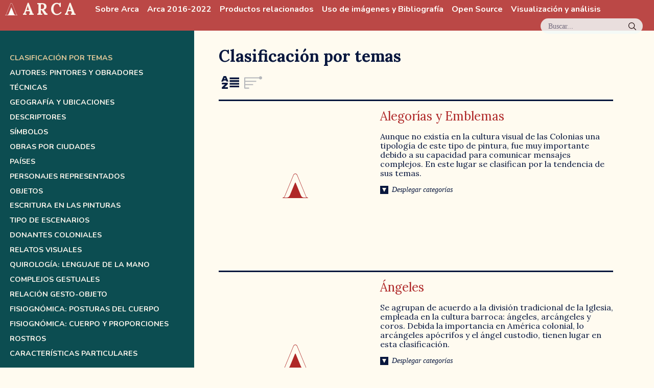

--- FILE ---
content_type: text/html;charset=utf-8
request_url: https://arca.uniandes.edu.co/categorias?id=1
body_size: 13037
content:
<!DOCTYPE html><html  lang="es"><head><meta charset="utf-8"><meta name="viewport" content="width=device-width, initial-scale=1"><title>Clasificación por temas | : Arca :</title><link rel="preconnect" href="https://fonts.googleapis.com"><link rel="preconnect" href="https://fonts.gstatic.com" crossorigin><script async defer src="https://analiticaarca.uniandes.edu.co/script.js" data-website-id="bc6c51bf-8938-47db-9a3a-228fa9d14ff3" data-domains="arca.uniandes.edu.co"></script><link rel="stylesheet" href="https://fonts.googleapis.com/css2?family=Lora:wght@400;600;700&family=Nunito:wght@700;800&family=Unbounded:wght@500&display=swap" crossorigin><style>[data-v-1a448d34]:root{--fuenteTitulo:"Unbounded",italic;--fuenteMenu:"Nunito",sans-serif;--fuenteMenuPeso:700;--fuentePrincipal:"Lora",serif;--fuentePrincipalPeso:400;--fuentePrincipalBold:700;--fuenteParrafos:"Lora",serif;--tamanoMenu:80px;--tamanoDashAl:30vh;--tamanoDashAn:25vw;--verdeClaro2:#f2f9f8;--verdeClaro:#d0f1ec;--verdeEsmeralda:#0c4d51;--verdeEsmeralda2:#0e5e62;--verdeEsmeralda3:#2d9b97;--verdeMenta:#49c5b6;--verdeResaltar:#0e5e621a;--naranjaPlantaRodadora:#eab28c;--naranjaLino:#f4e9e1;--amarilloArena2:#ecd06f;--amarilloJengibre:#ffe485;--amarilloCrema:#fff0c2;--amarilloPetalo:#fffbf0;--rojoCerezo:#9e171f;--rojoRaspon:#d14836;--rojoOxido:#d86a45;--claridad:#fffdf8;--mediana:#faf5ec;--profundidad:#08173e;--dolor:#af2828;--amarilloBase:#ecd06f;--amarilloClaro:#f5ebc6}html[data-v-1a448d34]{line-height:1.15;-webkit-text-size-adjust:100%}body[data-v-1a448d34],html[data-v-1a448d34]{margin:0;padding:0}blockquote[data-v-1a448d34],dd[data-v-1a448d34],dl[data-v-1a448d34],figure[data-v-1a448d34],h1[data-v-1a448d34],h2[data-v-1a448d34],h3[data-v-1a448d34],h4[data-v-1a448d34],h5[data-v-1a448d34],h6[data-v-1a448d34],p[data-v-1a448d34],pre[data-v-1a448d34],time[data-v-1a448d34]{margin:0}h1[data-v-1a448d34]{font-family:var(--fuentePrincipal)}h2[data-v-1a448d34]{font-family:var(--fuenteMenu)}p[data-v-1a448d34]{font-family:var(--fuenteParrafos);margin:1em 0}a[data-v-1a448d34]{font-family:var(--fuentePrincipal);font-weight:400}button[data-v-1a448d34]{background:#0000;border:0;padding:0}button[data-v-1a448d34]:focus{outline:1px dotted;outline:5px auto -webkit-focus-ring-color}fieldset[data-v-1a448d34]{border:0;margin:0;padding:0}iframe[data-v-1a448d34]{border:0}ol[data-v-1a448d34],ul[data-v-1a448d34]{list-style:none;margin:0;padding:0}img[data-v-1a448d34],video[data-v-1a448d34]{height:auto;width:100%}body[data-v-1a448d34]{background-color:var(--amarilloPetalo);font-weight:var(--fuentePrincipalPeso)}a[data-v-1a448d34],a[data-v-1a448d34]:link{color:var(--dolor);text-decoration:none;transition:color .2s ease-out}a[data-v-1a448d34]:hover,a[data-v-1a448d34]:link:hover{color:var(--rojoOxido)}[data-v-1a448d34]::selection{background-color:var(--verdeMenta);color:var(--claridad)}.texto-claro[data-v-1a448d34]{color:var(--claridad)}main[data-v-1a448d34]{min-height:90vh}main h1[data-v-1a448d34]{margin-bottom:.5em}#contenedor[data-v-1a448d34]{color:var(--profundidad);display:flex;justify-content:flex-end;margin-top:60px}#contenedorMenu[data-v-1a448d34]{background-color:#0c4d51eb;height:100vh;left:0;overflow:auto;position:fixed;width:0;z-index:9}#contenedorMenu.visible[data-v-1a448d34]{width:100vw}main[data-v-1a448d34]{margin:0 auto;max-width:1600px;padding:1em 1em 2em 5em}#contenido[data-v-1a448d34]{min-height:86vh;position:relative;width:100vw}.botonMenu[data-v-1a448d34]{border-radius:.25em;cursor:pointer;display:flex;flex-direction:column;height:2.2rem;justify-content:space-around;left:.5em;padding:.5rem;position:fixed;top:4.5em;z-index:2;z-index:10}.botonMenu .linea[data-v-1a448d34]{background-color:#08173e;border-radius:1em;height:.25rem;width:2.16rem}.botonMenu .linea1[data-v-1a448d34]{transform-origin:0 0;transition:transform .1s ease-in-out}.botonMenu .linea3[data-v-1a448d34]{transform-origin:0 100%;transition:transform .1s ease-in-out}.botonMenu.cerrar[data-v-1a448d34]{left:85vw;top:4em}.botonMenu.cerrar .linea[data-v-1a448d34]{background-color:#fffdf8}.botonMenu.cerrar .linea1[data-v-1a448d34]{display:block;transform:rotate(45deg)}.botonMenu.cerrar .linea2[data-v-1a448d34]{opacity:0}.botonMenu.cerrar .linea3[data-v-1a448d34]{display:block;transform:rotate(-45deg)}@media(min-width:768px){#contenedorMenu.visible[data-v-1a448d34]{width:380px}.botonMenu.cerrar[data-v-1a448d34]{left:300px}}@media(min-width:1200px){#contenedorMenu[data-v-1a448d34]{background-color:#0c4d51;width:380px}#contenido[data-v-1a448d34]{width:calc(100vw - 380px)}.botonMenu[data-v-1a448d34]{display:none}main[data-v-1a448d34]{padding:2em 5em 2em 3em}}</style><style>[data-v-69749e2a]:root{--fuenteTitulo:"Unbounded",italic;--fuenteMenu:"Nunito",sans-serif;--fuenteMenuPeso:700;--fuentePrincipal:"Lora",serif;--fuentePrincipalPeso:400;--fuentePrincipalBold:700;--fuenteParrafos:"Lora",serif;--tamanoMenu:80px;--tamanoDashAl:30vh;--tamanoDashAn:25vw;--verdeClaro2:#f2f9f8;--verdeClaro:#d0f1ec;--verdeEsmeralda:#0c4d51;--verdeEsmeralda2:#0e5e62;--verdeEsmeralda3:#2d9b97;--verdeMenta:#49c5b6;--verdeResaltar:#0e5e621a;--naranjaPlantaRodadora:#eab28c;--naranjaLino:#f4e9e1;--amarilloArena2:#ecd06f;--amarilloJengibre:#ffe485;--amarilloCrema:#fff0c2;--amarilloPetalo:#fffbf0;--rojoCerezo:#9e171f;--rojoRaspon:#d14836;--rojoOxido:#d86a45;--claridad:#fffdf8;--mediana:#faf5ec;--profundidad:#08173e;--dolor:#af2828;--amarilloBase:#ecd06f;--amarilloClaro:#f5ebc6}html[data-v-69749e2a]{line-height:1.15;-webkit-text-size-adjust:100%}body[data-v-69749e2a],html[data-v-69749e2a]{margin:0;padding:0}blockquote[data-v-69749e2a],dd[data-v-69749e2a],dl[data-v-69749e2a],figure[data-v-69749e2a],h1[data-v-69749e2a],h2[data-v-69749e2a],h3[data-v-69749e2a],h4[data-v-69749e2a],h5[data-v-69749e2a],h6[data-v-69749e2a],p[data-v-69749e2a],pre[data-v-69749e2a],time[data-v-69749e2a]{margin:0}h1[data-v-69749e2a]{font-family:var(--fuentePrincipal)}h2[data-v-69749e2a]{font-family:var(--fuenteMenu)}p[data-v-69749e2a]{font-family:var(--fuenteParrafos);margin:1em 0}a[data-v-69749e2a]{font-family:var(--fuentePrincipal);font-weight:400}button[data-v-69749e2a]{background:#0000;border:0;padding:0}button[data-v-69749e2a]:focus{outline:1px dotted;outline:5px auto -webkit-focus-ring-color}fieldset[data-v-69749e2a]{border:0;margin:0;padding:0}iframe[data-v-69749e2a]{border:0}ol[data-v-69749e2a],ul[data-v-69749e2a]{list-style:none;margin:0;padding:0}img[data-v-69749e2a],video[data-v-69749e2a]{height:auto;width:100%}body[data-v-69749e2a]{background-color:var(--amarilloPetalo);font-weight:var(--fuentePrincipalPeso)}a[data-v-69749e2a],a[data-v-69749e2a]:link{color:var(--dolor);text-decoration:none;transition:color .2s ease-out}a[data-v-69749e2a]:hover,a[data-v-69749e2a]:link:hover{color:var(--rojoOxido)}[data-v-69749e2a]::selection{background-color:var(--verdeMenta);color:var(--claridad)}.texto-claro[data-v-69749e2a]{color:var(--claridad)}main[data-v-69749e2a]{min-height:90vh}main h1[data-v-69749e2a]{margin-bottom:.5em}#encabezado[data-v-69749e2a]{align-items:center;background-color:#af2828d9;color:#fffdf8;display:flex;flex-direction:row;flex-wrap:wrap;height:60px;left:0;position:fixed;top:0;width:100vw;z-index:8}.logoArca[data-v-69749e2a]{fill:#fffdf8;height:.72em}#titulo[data-v-69749e2a]{display:none}.nombreProyecto[data-v-69749e2a]{align-items:center;display:flex;font-family:var(--fuentePrincipal);font-size:2em;font-weight:700;letter-spacing:.15em;margin-left:.3em;text-transform:uppercase}.nombreProyecto[data-v-69749e2a],.nombreProyecto[data-v-69749e2a]:link{color:var(--mediana)}.nombreProyecto[data-v-69749e2a]:hover{color:var(--mediana);opacity:.85}#menuPrincipal[data-v-69749e2a]{display:flex;margin-left:2em}#menuPrincipal a[data-v-69749e2a],#menuPrincipal a[data-v-69749e2a]:link{border-bottom:1px solid #0000;color:#fffdf8;font-family:var(--fuenteMenu);margin-right:1em}#menuPrincipal a[data-v-69749e2a]:hover,#menuPrincipal a[data-v-69749e2a]:link:hover{border-bottom:1px dotted}#menuPrincipal a.router-link-active[data-v-69749e2a],#menuPrincipal a:link.router-link-active[data-v-69749e2a]{border-bottom:1px solid}@media(min-width:768px){.logoArca[data-v-69749e2a]{padding-right:.3em}#titulo[data-v-69749e2a]{display:block}}</style><style>[data-v-51a741db]:root{--fuenteTitulo:"Unbounded",italic;--fuenteMenu:"Nunito",sans-serif;--fuenteMenuPeso:700;--fuentePrincipal:"Lora",serif;--fuentePrincipalPeso:400;--fuentePrincipalBold:700;--fuenteParrafos:"Lora",serif;--tamanoMenu:80px;--tamanoDashAl:30vh;--tamanoDashAn:25vw;--verdeClaro2:#f2f9f8;--verdeClaro:#d0f1ec;--verdeEsmeralda:#0c4d51;--verdeEsmeralda2:#0e5e62;--verdeEsmeralda3:#2d9b97;--verdeMenta:#49c5b6;--verdeResaltar:#0e5e621a;--naranjaPlantaRodadora:#eab28c;--naranjaLino:#f4e9e1;--amarilloArena2:#ecd06f;--amarilloJengibre:#ffe485;--amarilloCrema:#fff0c2;--amarilloPetalo:#fffbf0;--rojoCerezo:#9e171f;--rojoRaspon:#d14836;--rojoOxido:#d86a45;--claridad:#fffdf8;--mediana:#faf5ec;--profundidad:#08173e;--dolor:#af2828;--amarilloBase:#ecd06f;--amarilloClaro:#f5ebc6}html[data-v-51a741db]{line-height:1.15;-webkit-text-size-adjust:100%}body[data-v-51a741db],html[data-v-51a741db]{margin:0;padding:0}blockquote[data-v-51a741db],dd[data-v-51a741db],dl[data-v-51a741db],figure[data-v-51a741db],h1[data-v-51a741db],h2[data-v-51a741db],h3[data-v-51a741db],h4[data-v-51a741db],h5[data-v-51a741db],h6[data-v-51a741db],p[data-v-51a741db],pre[data-v-51a741db],time[data-v-51a741db]{margin:0}h1[data-v-51a741db]{font-family:var(--fuentePrincipal)}h2[data-v-51a741db]{font-family:var(--fuenteMenu)}p[data-v-51a741db]{font-family:var(--fuenteParrafos);margin:1em 0}a[data-v-51a741db]{font-family:var(--fuentePrincipal);font-weight:400}button[data-v-51a741db]{background:#0000;border:0;padding:0}button[data-v-51a741db]:focus{outline:1px dotted;outline:5px auto -webkit-focus-ring-color}fieldset[data-v-51a741db]{border:0;margin:0;padding:0}iframe[data-v-51a741db]{border:0}ol[data-v-51a741db],ul[data-v-51a741db]{list-style:none;margin:0;padding:0}img[data-v-51a741db],video[data-v-51a741db]{height:auto;width:100%}body[data-v-51a741db]{background-color:var(--amarilloPetalo);font-weight:var(--fuentePrincipalPeso)}a[data-v-51a741db],a[data-v-51a741db]:link{color:var(--dolor);text-decoration:none;transition:color .2s ease-out}a[data-v-51a741db]:hover,a[data-v-51a741db]:link:hover{color:var(--rojoOxido)}[data-v-51a741db]::selection{background-color:var(--verdeMenta);color:var(--claridad)}.texto-claro[data-v-51a741db]{color:var(--claridad)}main[data-v-51a741db]{min-height:90vh}main h1[data-v-51a741db]{margin-bottom:.5em}#botonBuscar[data-v-51a741db]{background-color:var(--verdeClaro2);border-radius:20px;color:#08173e99;cursor:pointer;font-size:.9em;height:30px;margin-left:auto;margin-right:1.5em;opacity:.85;position:relative;transition:opacity .25s ease-in-out;width:200px}#botonBuscar[data-v-51a741db]:hover{opacity:1}.indicacion[data-v-51a741db]{left:1em;position:absolute;top:.5em}#lupa[data-v-51a741db]{height:15px;position:absolute;right:13px;top:8px;width:auto}</style><style>[data-v-be21dfc0]:root{--fuenteTitulo:"Unbounded",italic;--fuenteMenu:"Nunito",sans-serif;--fuenteMenuPeso:700;--fuentePrincipal:"Lora",serif;--fuentePrincipalPeso:400;--fuentePrincipalBold:700;--fuenteParrafos:"Lora",serif;--tamanoMenu:80px;--tamanoDashAl:30vh;--tamanoDashAn:25vw;--verdeClaro2:#f2f9f8;--verdeClaro:#d0f1ec;--verdeEsmeralda:#0c4d51;--verdeEsmeralda2:#0e5e62;--verdeEsmeralda3:#2d9b97;--verdeMenta:#49c5b6;--verdeResaltar:#0e5e621a;--naranjaPlantaRodadora:#eab28c;--naranjaLino:#f4e9e1;--amarilloArena2:#ecd06f;--amarilloJengibre:#ffe485;--amarilloCrema:#fff0c2;--amarilloPetalo:#fffbf0;--rojoCerezo:#9e171f;--rojoRaspon:#d14836;--rojoOxido:#d86a45;--claridad:#fffdf8;--mediana:#faf5ec;--profundidad:#08173e;--dolor:#af2828;--amarilloBase:#ecd06f;--amarilloClaro:#f5ebc6}html[data-v-be21dfc0]{line-height:1.15;-webkit-text-size-adjust:100%}body[data-v-be21dfc0],html[data-v-be21dfc0]{margin:0;padding:0}blockquote[data-v-be21dfc0],dd[data-v-be21dfc0],dl[data-v-be21dfc0],figure[data-v-be21dfc0],h1[data-v-be21dfc0],h2[data-v-be21dfc0],h3[data-v-be21dfc0],h4[data-v-be21dfc0],h5[data-v-be21dfc0],h6[data-v-be21dfc0],p[data-v-be21dfc0],pre[data-v-be21dfc0],time[data-v-be21dfc0]{margin:0}h1[data-v-be21dfc0]{font-family:var(--fuentePrincipal)}h2[data-v-be21dfc0]{font-family:var(--fuenteMenu)}p[data-v-be21dfc0]{font-family:var(--fuenteParrafos);margin:1em 0}a[data-v-be21dfc0]{font-family:var(--fuentePrincipal);font-weight:400}button[data-v-be21dfc0]{background:#0000;border:0;padding:0}button[data-v-be21dfc0]:focus{outline:1px dotted;outline:5px auto -webkit-focus-ring-color}fieldset[data-v-be21dfc0]{border:0;margin:0;padding:0}iframe[data-v-be21dfc0]{border:0}ol[data-v-be21dfc0],ul[data-v-be21dfc0]{list-style:none;margin:0;padding:0}img[data-v-be21dfc0],video[data-v-be21dfc0]{height:auto;width:100%}body[data-v-be21dfc0]{background-color:var(--amarilloPetalo);font-weight:var(--fuentePrincipalPeso)}a[data-v-be21dfc0],a[data-v-be21dfc0]:link{color:var(--dolor);text-decoration:none;transition:color .2s ease-out}a[data-v-be21dfc0]:hover,a[data-v-be21dfc0]:link:hover{color:var(--rojoOxido)}[data-v-be21dfc0]::selection{background-color:var(--verdeMenta);color:var(--claridad)}.texto-claro[data-v-be21dfc0]{color:var(--claridad)}main[data-v-be21dfc0]{min-height:90vh}main h1[data-v-be21dfc0]{margin-bottom:.5em}#opciones[data-v-be21dfc0]{display:flex;flex-direction:column;padding:2em 1.2em 6em;text-transform:uppercase}a[data-v-be21dfc0],a[data-v-be21dfc0]:link{color:var(--mediana);font-family:var(--fuenteMenu);font-size:.9em;font-weight:700;margin-top:.9em;overflow:hidden}a[data-v-be21dfc0]:hover,a[data-v-be21dfc0]:link:hover{color:#efe0c4}a.activo[data-v-be21dfc0],a:link.activo[data-v-be21dfc0]{color:#e5cb9b}</style><style>:root{--fuenteTitulo:"Unbounded",italic;--fuenteMenu:"Nunito",sans-serif;--fuenteMenuPeso:700;--fuentePrincipal:"Lora",serif;--fuentePrincipalPeso:400;--fuentePrincipalBold:700;--fuenteParrafos:"Lora",serif;--tamanoMenu:80px;--tamanoDashAl:30vh;--tamanoDashAn:25vw;--verdeClaro2:#f2f9f8;--verdeClaro:#d0f1ec;--verdeEsmeralda:#0c4d51;--verdeEsmeralda2:#0e5e62;--verdeEsmeralda3:#2d9b97;--verdeMenta:#49c5b6;--verdeResaltar:#0e5e621a;--naranjaPlantaRodadora:#eab28c;--naranjaLino:#f4e9e1;--amarilloArena2:#ecd06f;--amarilloJengibre:#ffe485;--amarilloCrema:#fff0c2;--amarilloPetalo:#fffbf0;--rojoCerezo:#9e171f;--rojoRaspon:#d14836;--rojoOxido:#d86a45;--claridad:#fffdf8;--mediana:#faf5ec;--profundidad:#08173e;--dolor:#af2828;--amarilloBase:#ecd06f;--amarilloClaro:#f5ebc6}html{line-height:1.15;-webkit-text-size-adjust:100%}body,html{margin:0;padding:0}blockquote,dd,dl,figure,h1,h2,h3,h4,h5,h6,p,pre,time{margin:0}h1{font-family:var(--fuentePrincipal)}h2{font-family:var(--fuenteMenu)}p{font-family:var(--fuenteParrafos);margin:1em 0}a{font-family:var(--fuentePrincipal);font-weight:400}button{background:#0000;border:0;padding:0}button:focus{outline:1px dotted;outline:5px auto -webkit-focus-ring-color}fieldset{border:0;margin:0;padding:0}iframe{border:0}ol,ul{list-style:none;margin:0;padding:0}img,video{height:auto;width:100%}body{background-color:var(--amarilloPetalo);font-weight:var(--fuentePrincipalPeso)}a,a:link{color:var(--dolor);text-decoration:none;transition:color .2s ease-out}a:hover,a:link:hover{color:var(--rojoOxido)}::selection{background-color:var(--verdeMenta);color:var(--claridad)}.texto-claro{color:var(--claridad)}main{min-height:90vh}main h1{margin-bottom:.5em}.filtrosCategorias{margin-bottom:1em}.tarjetaCategoria{border-top:3px solid #08173e;display:flex;padding:1em 0 .8em;transition:all .3s ease-in-out}.tarjetaCategoria .titulo{margin-bottom:.2em}.tarjetaCategoria .colombina{margin-top:-.2em}.tarjetaCategoria .imagen img{height:300px;width:300px}.tarjetaCategoria .informacionTarjeta{padding-left:1em}.tarjetaCategoria .descripcion{margin-bottom:.5em}.mostrar{background-color:var(--profundidad);cursor:pointer;display:inline-block;font-weight:700;height:8px;line-height:0;padding:4px;position:relative;transition:all .25s ease-out;width:8px}.mostrar.abierto{background-color:var(--dolor)}.mostrar.abierto:after{border-color:#0000;border-width:0;color:var(--mediana);content:"-";font-size:30px;font-weight:700;margin-left:-1px}.mostrar:after{border-color:#faf5ec #0000 #0000;border-style:solid;border-width:8px 4px 0;content:"";display:block}.mostrar:hover{background-color:#1949c6}.mostrar.sinSubNivel{background-color:initial;border-color:#0000}.ayuda{display:inline-block;font-size:.85em;font-style:italic;margin-left:.5em;vertical-align:top}</style><style>:root{--fuenteTitulo:"Unbounded",italic;--fuenteMenu:"Nunito",sans-serif;--fuenteMenuPeso:700;--fuentePrincipal:"Lora",serif;--fuentePrincipalPeso:400;--fuentePrincipalBold:700;--fuenteParrafos:"Lora",serif;--tamanoMenu:80px;--tamanoDashAl:30vh;--tamanoDashAn:25vw;--verdeClaro2:#f2f9f8;--verdeClaro:#d0f1ec;--verdeEsmeralda:#0c4d51;--verdeEsmeralda2:#0e5e62;--verdeEsmeralda3:#2d9b97;--verdeMenta:#49c5b6;--verdeResaltar:#0e5e621a;--naranjaPlantaRodadora:#eab28c;--naranjaLino:#f4e9e1;--amarilloArena2:#ecd06f;--amarilloJengibre:#ffe485;--amarilloCrema:#fff0c2;--amarilloPetalo:#fffbf0;--rojoCerezo:#9e171f;--rojoRaspon:#d14836;--rojoOxido:#d86a45;--claridad:#fffdf8;--mediana:#faf5ec;--profundidad:#08173e;--dolor:#af2828;--amarilloBase:#ecd06f;--amarilloClaro:#f5ebc6}html{line-height:1.15;-webkit-text-size-adjust:100%}body,html{margin:0;padding:0}blockquote,dd,dl,figure,h1,h2,h3,h4,h5,h6,p,pre,time{margin:0}h1{font-family:var(--fuentePrincipal)}h2{font-family:var(--fuenteMenu)}p{font-family:var(--fuenteParrafos);margin:1em 0}a{font-family:var(--fuentePrincipal);font-weight:400}button{background:#0000;border:0;padding:0}button:focus{outline:1px dotted;outline:5px auto -webkit-focus-ring-color}fieldset{border:0;margin:0;padding:0}iframe{border:0}ol,ul{list-style:none;margin:0;padding:0}img,video{height:auto;width:100%}body{background-color:var(--amarilloPetalo);font-weight:var(--fuentePrincipalPeso)}a,a:link{color:var(--dolor);text-decoration:none;transition:color .2s ease-out}a:hover,a:link:hover{color:var(--rojoOxido)}::selection{background-color:var(--verdeMenta);color:var(--claridad)}.texto-claro{color:var(--claridad)}main{min-height:90vh}main h1{margin-bottom:.5em}footer{align-items:center;background-color:var(--dolor);color:var(--claridad);display:flex;justify-content:space-evenly;padding:2em}</style><style>[data-v-829c001b]:root{--fuenteTitulo:"Unbounded",italic;--fuenteMenu:"Nunito",sans-serif;--fuenteMenuPeso:700;--fuentePrincipal:"Lora",serif;--fuentePrincipalPeso:400;--fuentePrincipalBold:700;--fuenteParrafos:"Lora",serif;--tamanoMenu:80px;--tamanoDashAl:30vh;--tamanoDashAn:25vw;--verdeClaro2:#f2f9f8;--verdeClaro:#d0f1ec;--verdeEsmeralda:#0c4d51;--verdeEsmeralda2:#0e5e62;--verdeEsmeralda3:#2d9b97;--verdeMenta:#49c5b6;--verdeResaltar:#0e5e621a;--naranjaPlantaRodadora:#eab28c;--naranjaLino:#f4e9e1;--amarilloArena2:#ecd06f;--amarilloJengibre:#ffe485;--amarilloCrema:#fff0c2;--amarilloPetalo:#fffbf0;--rojoCerezo:#9e171f;--rojoRaspon:#d14836;--rojoOxido:#d86a45;--claridad:#fffdf8;--mediana:#faf5ec;--profundidad:#08173e;--dolor:#af2828;--amarilloBase:#ecd06f;--amarilloClaro:#f5ebc6}html[data-v-829c001b]{line-height:1.15;-webkit-text-size-adjust:100%}body[data-v-829c001b],html[data-v-829c001b]{margin:0;padding:0}blockquote[data-v-829c001b],dd[data-v-829c001b],dl[data-v-829c001b],figure[data-v-829c001b],h1[data-v-829c001b],h2[data-v-829c001b],h3[data-v-829c001b],h4[data-v-829c001b],h5[data-v-829c001b],h6[data-v-829c001b],p[data-v-829c001b],pre[data-v-829c001b],time[data-v-829c001b]{margin:0}h1[data-v-829c001b]{font-family:var(--fuentePrincipal)}h2[data-v-829c001b]{font-family:var(--fuenteMenu)}p[data-v-829c001b]{font-family:var(--fuenteParrafos);margin:1em 0}a[data-v-829c001b]{font-family:var(--fuentePrincipal);font-weight:400}button[data-v-829c001b]{background:#0000;border:0;padding:0}button[data-v-829c001b]:focus{outline:1px dotted;outline:5px auto -webkit-focus-ring-color}fieldset[data-v-829c001b]{border:0;margin:0;padding:0}iframe[data-v-829c001b]{border:0}ol[data-v-829c001b],ul[data-v-829c001b]{list-style:none;margin:0;padding:0}img[data-v-829c001b],video[data-v-829c001b]{height:auto;width:100%}body[data-v-829c001b]{background-color:var(--amarilloPetalo);font-weight:var(--fuentePrincipalPeso)}a[data-v-829c001b],a[data-v-829c001b]:link{color:var(--dolor);text-decoration:none;transition:color .2s ease-out}a[data-v-829c001b]:hover,a[data-v-829c001b]:link:hover{color:var(--rojoOxido)}[data-v-829c001b]::selection{background-color:var(--verdeMenta);color:var(--claridad)}.texto-claro[data-v-829c001b]{color:var(--claridad)}main[data-v-829c001b]{min-height:90vh}main h1[data-v-829c001b]{margin-bottom:.5em}#filtrosVistas[data-v-829c001b]{display:flex;margin-right:1em}.filtro[data-v-829c001b]{cursor:pointer;height:25px;margin:.3em;opacity:.3;transition:opacity .3s ease-in-out;width:auto}.filtro.activo[data-v-829c001b]{opacity:1}.filtro[data-v-829c001b]:hover{opacity:.8}</style><style>[data-v-6dc62cac]:root{--fuenteTitulo:"Unbounded",italic;--fuenteMenu:"Nunito",sans-serif;--fuenteMenuPeso:700;--fuentePrincipal:"Lora",serif;--fuentePrincipalPeso:400;--fuentePrincipalBold:700;--fuenteParrafos:"Lora",serif;--tamanoMenu:80px;--tamanoDashAl:30vh;--tamanoDashAn:25vw;--verdeClaro2:#f2f9f8;--verdeClaro:#d0f1ec;--verdeEsmeralda:#0c4d51;--verdeEsmeralda2:#0e5e62;--verdeEsmeralda3:#2d9b97;--verdeMenta:#49c5b6;--verdeResaltar:#0e5e621a;--naranjaPlantaRodadora:#eab28c;--naranjaLino:#f4e9e1;--amarilloArena2:#ecd06f;--amarilloJengibre:#ffe485;--amarilloCrema:#fff0c2;--amarilloPetalo:#fffbf0;--rojoCerezo:#9e171f;--rojoRaspon:#d14836;--rojoOxido:#d86a45;--claridad:#fffdf8;--mediana:#faf5ec;--profundidad:#08173e;--dolor:#af2828;--amarilloBase:#ecd06f;--amarilloClaro:#f5ebc6}html[data-v-6dc62cac]{line-height:1.15;-webkit-text-size-adjust:100%}body[data-v-6dc62cac],html[data-v-6dc62cac]{margin:0;padding:0}blockquote[data-v-6dc62cac],dd[data-v-6dc62cac],dl[data-v-6dc62cac],figure[data-v-6dc62cac],h1[data-v-6dc62cac],h2[data-v-6dc62cac],h3[data-v-6dc62cac],h4[data-v-6dc62cac],h5[data-v-6dc62cac],h6[data-v-6dc62cac],p[data-v-6dc62cac],pre[data-v-6dc62cac],time[data-v-6dc62cac]{margin:0}h1[data-v-6dc62cac]{font-family:var(--fuentePrincipal)}h2[data-v-6dc62cac]{font-family:var(--fuenteMenu)}p[data-v-6dc62cac]{font-family:var(--fuenteParrafos);margin:1em 0}a[data-v-6dc62cac]{font-family:var(--fuentePrincipal);font-weight:400}button[data-v-6dc62cac]{background:#0000;border:0;padding:0}button[data-v-6dc62cac]:focus{outline:1px dotted;outline:5px auto -webkit-focus-ring-color}fieldset[data-v-6dc62cac]{border:0;margin:0;padding:0}iframe[data-v-6dc62cac]{border:0}ol[data-v-6dc62cac],ul[data-v-6dc62cac]{list-style:none;margin:0;padding:0}img[data-v-6dc62cac],video[data-v-6dc62cac]{height:auto;width:100%}body[data-v-6dc62cac]{background-color:var(--amarilloPetalo);font-weight:var(--fuentePrincipalPeso)}a[data-v-6dc62cac],a[data-v-6dc62cac]:link{color:var(--dolor);text-decoration:none;transition:color .2s ease-out}a[data-v-6dc62cac]:hover,a[data-v-6dc62cac]:link:hover{color:var(--rojoOxido)}[data-v-6dc62cac]::selection{background-color:var(--verdeMenta);color:var(--claridad)}.texto-claro[data-v-6dc62cac]{color:var(--claridad)}main[data-v-6dc62cac]{min-height:90vh}main h1[data-v-6dc62cac]{margin-bottom:.5em}img[data-v-6dc62cac]{background-position:50%;background-repeat:no-repeat;background-size:50px;line-height:0}</style><link rel="stylesheet" href="/_nuxt/entry.BSTVsFBr.css" crossorigin><link rel="stylesheet" href="/_nuxt/alquimia.CChcSvSQ.css" crossorigin><link rel="stylesheet" href="/_nuxt/ImagenArca.BmJAvpL-.css" crossorigin><link rel="modulepreload" as="script" crossorigin href="/_nuxt/D79irm0A.js"><link rel="modulepreload" as="script" crossorigin href="/_nuxt/BX-ABh0k.js"><link rel="modulepreload" as="script" crossorigin href="/_nuxt/DaLyXYne.js"><link rel="modulepreload" as="script" crossorigin href="/_nuxt/DZt2Bvh7.js"><link rel="modulepreload" as="script" crossorigin href="/_nuxt/BU9gA8Kt.js"><link rel="modulepreload" as="script" crossorigin href="/_nuxt/Cm7Eyp4m.js"><link rel="modulepreload" as="script" crossorigin href="/_nuxt/BKtQie4i.js"><link rel="preload" as="fetch" fetchpriority="low" crossorigin="anonymous" href="/_nuxt/builds/meta/077d1db7-5b89-4cbd-9b99-70e341b68aec.json"><script type="module" src="/_nuxt/D79irm0A.js" crossorigin></script><link rel="icon" href="/favicon.ico" sizes="any"><link rel="icon" href="/arca-icono.svg" type="image/svg+xml"><link rel="apple-touch-icon" href="/apple-touch-icon.png"><link rel="manifest" href="/sitio.webmanifest"><link rel="canonical" href="https://arca.uniandes.edu.co/categorias"><meta name="description" content="La mayor parte de las pinturas coloniales se encontraban clasificadas en temas que hac&iacute;an parte de los ejes de las creencias cristianas, regulados desde la doctrina cristiana, el dogma y los tratados de pintura. Algunos pocos fueron resultado de la pr&aacute;ctica pict&oacute;rica de estos primeros tiempos modernos.&nbsp;"><meta property="og:type" content="website"><meta property="og:url" content="https://arca.uniandes.edu.co/categorias"><meta property="og:title" content="Clasificación por temas | : Arca :"><meta property="og:description" content="La mayor parte de las pinturas coloniales se encontraban clasificadas en temas que hac&iacute;an parte de los ejes de las creencias cristianas, regulados desde la doctrina cristiana, el dogma y los tratados de pintura. Algunos pocos fueron resultado de la pr&aacute;ctica pict&oacute;rica de estos primeros tiempos modernos.&nbsp;"><meta property="og:image" content="https://apiarca.uniandes.edu.co/assets/45794c7b-12b6-42ea-9c4e-f89c66122b57?key=og-banner"><meta property="twitter:card" content="summary_large_image"><meta property="twitter:url" content="https://arca.uniandes.edu.co/categorias"><meta property="twitter:title" content="Clasificación por temas | : Arca :"><meta property="twitter:description" content="La mayor parte de las pinturas coloniales se encontraban clasificadas en temas que hac&iacute;an parte de los ejes de las creencias cristianas, regulados desde la doctrina cristiana, el dogma y los tratados de pintura. Algunos pocos fueron resultado de la pr&aacute;ctica pict&oacute;rica de estos primeros tiempos modernos.&nbsp;"><meta property="twitter:image" content="https://apiarca.uniandes.edu.co/assets/45794c7b-12b6-42ea-9c4e-f89c66122b57?key=og-banner"><meta property="twitter:image:alt" content="Arca"></head><body><div id="__nuxt"><!--[--><div id="encabezado" data-v-1a448d34 data-v-69749e2a><a href="/" class="nombreProyecto" data-v-69749e2a><svg xmlns="http://www.w3.org/2000/svg" viewbox="0 0 49.2 46.5" xml:space="preserve" fill="#AF2828" class="logoArca" data-v-69749e2a><title>Logo ARCA</title><path d="M48.8 45.7c-2.6-.3-3.4-2.5-3.4-2.5L28.5 2.8S27.6 0 24.6 0s-3.9 2.8-3.9 2.8L3.8 43.1S3 45.4.4 45.6c-.2 0-.4.2-.4.4s.2.4.4.4h48.4c.2 0 .4-.2.4-.4 0-.1-.2-.3-.4-.3zm-7.3-.1c-2.7 0-5.1-1.6-6.1-4.1l-10.1-24c-.2-.6-1.1-.6-1.3 0l-10.1 24c-1 2.5-3.5 4.1-6.1 4.1H2.4c1.3-.5 1.9-1.8 1.9-1.8l16-38.2 1-2.3S22.4.8 24.6.8s3.3 2.6 3.3 2.6l1 2.3 16.2 38.5c.3.7.9 1.3 1.7 1.4h-5.3z"></path></svg><span id="titulo" data-v-69749e2a>Arca</span></a><nav id="menuPrincipal" data-v-69749e2a><!--[--><a href="/sobre-arca" class="" data-v-69749e2a>Sobre Arca</a><a href="/arca-version-2016-2022" class="" data-v-69749e2a>Arca 2016-2022</a><a href="/productos-relacionados" class="" data-v-69749e2a>Productos relacionados</a><a href="/bibliografia-y-referencias" class="" data-v-69749e2a>Uso de imágenes y Bibliografía</a><a href="/open-source" class="" data-v-69749e2a>Open Source</a><a href="/visualizacion-y-analisis" class="" data-v-69749e2a>Visualización y análisis</a><!--]--></nav><div id="botonBuscar" data-v-69749e2a data-v-51a741db><span class="indicacion" data-v-51a741db>Buscar...</span><img id="lupa" src="data:image/svg+xml,%3csvg%20role=&#39;img&#39;%20xmlns=&#39;http://www.w3.org/2000/svg&#39;%20width=&#39;10&#39;%20height=&#39;10&#39;%20viewBox=&#39;0%200%2040%2040&#39;%3e%3cpath%20d=&#39;M26.804%2029.01c-2.832%202.34-6.465%203.746-10.426%203.746C7.333%2032.756%200%2025.424%200%2016.378%200%207.333%207.333%200%2016.378%200c9.046%200%2016.378%207.333%2016.378%2016.378%200%203.96-1.406%207.594-3.746%2010.426l10.534%2010.534c.607.607.61%201.59-.004%202.202-.61.61-1.597.61-2.202.004L26.804%2029.01zm-10.426.627c7.323%200%2013.26-5.936%2013.26-13.26%200-7.32-5.937-13.257-13.26-13.257C9.056%203.12%203.12%209.056%203.12%2016.378c0%207.323%205.936%2013.26%2013.258%2013.26z&#39;%20fillRule=&#39;evenodd&#39;%3e%3c/path%3e%3c/svg%3e" alt="Icono de lupa en buscador" data-v-51a741db></div></div><div id="contenedor" data-v-1a448d34><div class="abrir botonMenu" data-v-1a448d34><span class="linea linea1" data-v-1a448d34></span><span class="linea linea2" data-v-1a448d34></span><span class="linea linea3" data-v-1a448d34></span></div><aside class="" id="contenedorMenu" data-v-1a448d34 data-v-be21dfc0><nav id="opciones" data-v-be21dfc0><!--[--><a aria-current="page" href="/categorias" class="router-link-active router-link-exact-active opcion activo" data-v-be21dfc0>Clasificación por temas</a><a href="/autores" class="opcion" data-v-be21dfc0>Autores: pintores y obradores</a><a href="/tecnicas" class="opcion" data-v-be21dfc0>Técnicas</a><a href="/ubicaciones" class="opcion" data-v-be21dfc0>Geografía y ubicaciones</a><a href="/descriptores" class="opcion" data-v-be21dfc0>Descriptores</a><a href="/simbolos" class="opcion" data-v-be21dfc0>Símbolos</a><a href="/ciudades" class="opcion" data-v-be21dfc0>Obras por ciudades</a><a href="/paises" class="opcion" data-v-be21dfc0>Países</a><a href="/personajes" class="opcion" data-v-be21dfc0>Personajes representados</a><a href="/objetos" class="opcion" data-v-be21dfc0>Objetos</a><a href="/cartelas-filacterias" class="opcion" data-v-be21dfc0>Escritura en las pinturas</a><a href="/escenarios" class="opcion" data-v-be21dfc0>Tipo de escenarios</a><a href="/donantes" class="opcion" data-v-be21dfc0>Donantes coloniales</a><a href="/relatos-visuales" class="opcion" data-v-be21dfc0>Relatos Visuales</a><a href="/gestos" class="opcion" data-v-be21dfc0>Quirología: lenguaje de la mano</a><a href="/complejos-gestuales" class="opcion" data-v-be21dfc0>Complejos Gestuales</a><a href="/tipos-gestuales" class="opcion" data-v-be21dfc0>Relación gesto-objeto</a><a href="/fisiognomica" class="opcion" data-v-be21dfc0>Fisiognómica: posturas del cuerpo</a><a href="/fisiognomica-imagen" class="opcion" data-v-be21dfc0>Fisiognómica: cuerpo y proporciones</a><a href="/rostros" class="opcion" data-v-be21dfc0>Rostros</a><a href="/caracteristicas-particulares" class="opcion" data-v-be21dfc0>Características Particulares</a><!--]--></nav></aside><div id="contenido" data-v-1a448d34><!----><main data-v-1a448d34><!--[--><div></div><!--[--><h1>Clasificación por temas</h1><div id="filtrosVistas" class="filtrosCategorias" data-v-829c001b><!--[--><svg xmlns="http://www.w3.org/2000/svg" viewbox="0 0 33.83 23.85" fill="#08173e" width="34" height="24" class="filtro activo" data-v-829c001b><title>Vista ABC</title><g><path d="m9.12 0 4.46 10.16H9.85L6.34 1.54h.89l-3.5 8.62H0L4.46 0h4.66ZM3.27 8.46V5.68h6.92v2.78H3.27ZM1.1 23.85v-2.8l6.86-6.34 2.96.69H1.15v-3.03h11.28v2.8l-6.85 6.34-2.54-.69h9.44v3.03H1.1ZM15.83 2.67h18v3.2h-18zM15.83 7.74h18v3.2h-18zM15.83 12.8h18V16h-18zM15.83 17.87h18v3.2h-18z"></path></g></svg><svg xmlns="http://www.w3.org/2000/svg" viewbox="0 0 34 23.3" width="34" height="24" fill="#08173e" class="filtro" data-v-829c001b><title>Vista Lista Ordenada</title><path d="M31 0c-1.3 0-2.4.84-2.82 2H1c-.55 0-1 .45-1 1v19c0 .05.02.1.03.15 0 .05-.03.1-.03.15 0 .55.45 1 1 1h7.55c.55 0 1-.45 1-1s-.45-1-1-1H2v-4.5h14.1c.55 0 1-.45 1-1s-.45-1-1-1H2v-4.39h20c.55 0 1-.45 1-1s-.45-1-1-1H2V4h26.18A2.996 2.996 0 0 0 34 3c0-1.66-1.34-3-3-3Z"></path></svg><!--]--></div><div><ul name="tarjetas"><ul class="tarjetaCategoria"><div class="imagen"><a href="/categorias1/alegorias-y-emblemas" class=""><img class="perezoso imagen" src="data:image/svg+xml,%3Csvg xmlns=&#39;http://www.w3.org/2000/svg&#39; fill=&#39;black&#39; viewBox=&#39;0 0 undefined undefined&#39;%3E%3C/svg%3E" style="background-image:url(/arca-icono.svg);width:auto;" alt="Triunfo de la Eucaristía" data-v-6dc62cac></a></div><div class="informacionTarjeta"><h2 class="titulo"><a href="/categorias1/alegorias-y-emblemas" class="">Alegorías y Emblemas</a></h2><!----><div class="descripcion"><p>Aunque no exist&iacute;a en la cultura visual de las Colonias una tipolog&iacute;a de este tipo de pintura, fue muy importante debido a su capacidad para comunicar mensajes complejos. En este lugar se clasifican por la tendencia de sus temas.</p></div><span class="cerrado mostrar"></span><span class="ayuda">Desplegar categorías</span><!----></div></ul><ul class="tarjetaCategoria"><div class="imagen"><a href="/categorias1/angeles" class=""><img class="perezoso imagen" src="data:image/svg+xml,%3Csvg xmlns=&#39;http://www.w3.org/2000/svg&#39; fill=&#39;black&#39; viewBox=&#39;0 0 undefined undefined&#39;%3E%3C/svg%3E" style="background-image:url(/arca-icono.svg);width:auto;" alt="Coro de ángeles" data-v-6dc62cac></a></div><div class="informacionTarjeta"><h2 class="titulo"><a href="/categorias1/angeles" class="">Ángeles</a></h2><!----><div class="descripcion"><p>Se agrupan de acuerdo a la divisi&oacute;n tradicional de la Iglesia, empleada en la cultura barroca: &aacute;ngeles, arc&aacute;ngeles y coros. Debida la importancia en Am&eacute;rica colonial, lo arc&aacute;ngeles ap&oacute;crifos y el &aacute;ngel custodio, tienen lugar en esta clasificaci&oacute;n.</p></div><span class="cerrado mostrar"></span><span class="ayuda">Desplegar categorías</span><!----></div></ul><ul class="tarjetaCategoria"><div class="imagen"><a href="/categorias1/antiguo-testamento" class=""><img class="perezoso imagen" src="data:image/svg+xml,%3Csvg xmlns=&#39;http://www.w3.org/2000/svg&#39; fill=&#39;black&#39; viewBox=&#39;0 0 undefined undefined&#39;%3E%3C/svg%3E" style="background-image:url(/arca-icono.svg);width:auto;" alt="Adán y Eva en el Jardín" data-v-6dc62cac></a></div><div class="informacionTarjeta"><h2 class="titulo"><a href="/categorias1/antiguo-testamento" class="">Antiguo Testamento</a></h2><!----><div class="descripcion"><p>Aunque no es un tema con una elaboraci&oacute;n sistem&aacute;tica, como tampoco es sobresaliente en la cultura visual colonial, se ha clasificado el material de acuerdo a sus ciclos tem&aacute;ticos, en los cuales los pasajes son muy puntuales.</p></div><span class="cerrado mostrar"></span><span class="ayuda">Desplegar categorías</span><!----></div></ul><ul class="tarjetaCategoria"><div class="imagen"><a href="/categorias1/cristologico" class=""><img class="perezoso imagen" src="data:image/svg+xml,%3Csvg xmlns=&#39;http://www.w3.org/2000/svg&#39; fill=&#39;black&#39; viewBox=&#39;0 0 undefined undefined&#39;%3E%3C/svg%3E" style="background-image:url(/arca-icono.svg);width:auto;" alt="Flagelação de Cristo" data-v-6dc62cac></a></div><div class="informacionTarjeta"><h2 class="titulo"><a href="/categorias1/cristologico" class="">Cristológico</a></h2><!----><div class="descripcion"><p>Se emplea la tradicional clasificaci&oacute;n entre Vida P&uacute;blica y los eventos de la Pasi&oacute;n. Por la importancia del tema, se clasifican aparte representaciones devocionales como el Buen Pastor y el Salvador. La infancia de Jes&uacute;s hace parte del ciclo de la Vida de la Virgen.</p></div><span class="cerrado mostrar"></span><span class="ayuda">Desplegar categorías</span><!----></div></ul><ul class="tarjetaCategoria"><div class="imagen"><a href="/categorias1/dogma" class=""><img class="perezoso imagen" src="data:image/svg+xml,%3Csvg xmlns=&#39;http://www.w3.org/2000/svg&#39; fill=&#39;black&#39; viewBox=&#39;0 0 undefined undefined&#39;%3E%3C/svg%3E" style="background-image:url(/arca-icono.svg);width:auto;" alt="Santos Incas asistidos por el ángel de Dios durante la resurrección" data-v-6dc62cac></a></div><div class="informacionTarjeta"><h2 class="titulo"><a href="/categorias1/dogma" class="">Dogma</a></h2><!----><div class="descripcion"><p>Como otros temas, lo relacionado con el dogma no tuvo una gran proliferaci&oacute;n. Se distribuye su clasificaci&oacute;n por los ejes tem&aacute;ticos m&aacute;s significativos: la trinidad, los sacramentos, las postrimer&iacute;as, la Gloria.</p></div><span class="cerrado mostrar"></span><span class="ayuda">Desplegar categorías</span><!----></div></ul><ul class="tarjetaCategoria"><div class="imagen"><a href="/categorias1/historia" class=""><img class="perezoso imagen" src="data:image/svg+xml,%3Csvg xmlns=&#39;http://www.w3.org/2000/svg&#39; fill=&#39;black&#39; viewBox=&#39;0 0 undefined undefined&#39;%3E%3C/svg%3E" style="background-image:url(/arca-icono.svg);width:auto;" alt="Guerra de Flandes" data-v-6dc62cac></a></div><div class="informacionTarjeta"><h2 class="titulo"><a href="/categorias1/historia" class="">Historia</a></h2><!----><div class="descripcion"><p>Aunque en los siglos en cuesti&oacute;n se clasificaba la historia en natural y moral, para esta categor&iacute;a se ha empleado los cuatro grandes bloques tem&aacute;ticos: lo relacionado con la historia eclesi&aacute;stica, la conquista, lo ind&iacute;gena y otras historias.</p></div><span class="cerrado mostrar"></span><span class="ayuda">Desplegar categorías</span><!----></div></ul><ul class="tarjetaCategoria"><div class="imagen"><a href="/categorias1/mariologia" class=""><img class="perezoso imagen" src="data:image/svg+xml,%3Csvg xmlns=&#39;http://www.w3.org/2000/svg&#39; fill=&#39;black&#39; viewBox=&#39;0 0 undefined undefined&#39;%3E%3C/svg%3E" style="background-image:url(/arca-icono.svg);width:auto;" alt="Inmaculada Concepción" data-v-6dc62cac></a></div><div class="informacionTarjeta"><h2 class="titulo"><a href="/categorias1/mariologia" class="">Mariología</a></h2><!----><div class="descripcion"><p>La abundante producci&oacute;n visual de temas marianos se agrupa en dos grandes c&iacute;rculos que provienen de la tradici&oacute;n barroca: las advocaciones y la Vida de la Virgen. Aunque de esta &uacute;ltima existen muchas versiones, se ha adecuado los temas a la producci&oacute;n colonial.</p></div><span class="cerrado mostrar"></span><span class="ayuda">Desplegar categorías</span><!----></div></ul><ul class="tarjetaCategoria"><div class="imagen"><a href="/categorias1/mistica-y-moral" class=""><img class="perezoso imagen" src="data:image/svg+xml,%3Csvg xmlns=&#39;http://www.w3.org/2000/svg&#39; fill=&#39;black&#39; viewBox=&#39;0 0 undefined undefined&#39;%3E%3C/svg%3E" style="background-image:url(/arca-icono.svg);width:auto;" alt="Alegoría de la muerte" data-v-6dc62cac></a></div><div class="informacionTarjeta"><h2 class="titulo"><a href="/categorias1/mistica-y-moral" class="">Mística y Moral</a></h2><!----><div class="descripcion"><p>Cubre aquellos temas relacionados con la m&iacute;stica, el pecado, la redenci&oacute;n, la muerte y la moral. Aunque muchos de ellos son muy cercanos a la pintura aleg&oacute;rica, tienen contenidos m&aacute;s relacionados con el mundo del conflicto vicio-virtud.</p></div><span class="cerrado mostrar"></span><span class="ayuda">Desplegar categorías</span><!----></div></ul><ul class="tarjetaCategoria"><div class="imagen"><a href="/categorias1/retrato" class=""><img class="perezoso imagen" src="data:image/svg+xml,%3Csvg xmlns=&#39;http://www.w3.org/2000/svg&#39; fill=&#39;black&#39; viewBox=&#39;0 0 undefined undefined&#39;%3E%3C/svg%3E" style="background-image:url(/arca-icono.svg);width:auto;" alt="Familia Greenwood-Lee" data-v-6dc62cac></a></div><div class="informacionTarjeta"><h2 class="titulo"><a href="/categorias1/retrato" class="">Retrato</a></h2><!----><div class="descripcion"><p>G&eacute;nero prol&iacute;fico en la cultura visual. Se eligi&oacute; como criterio la tendencia del volumen colonial: Cl&eacute;rigos, monjas, hombres, mujeres, ni&ntilde;os y familias. Por sus caracter&iacute;sticas se incluye un apartado a la miniatura.</p></div><span class="cerrado mostrar"></span><span class="ayuda">Desplegar categorías</span><!----></div></ul><ul class="tarjetaCategoria"><div class="imagen"><a href="/categorias1/santos" class=""><img class="perezoso imagen" src="data:image/svg+xml,%3Csvg xmlns=&#39;http://www.w3.org/2000/svg&#39; fill=&#39;black&#39; viewBox=&#39;0 0 undefined undefined&#39;%3E%3C/svg%3E" style="background-image:url(/arca-icono.svg);width:auto;" alt="San Francisco Javier" data-v-6dc62cac></a></div><div class="informacionTarjeta"><h2 class="titulo"><a href="/categorias1/santos" class="">Santos</a></h2><!----><div class="descripcion"><p>Es el tema con mayor representaci&oacute;n y riqueza en Am&eacute;rica colonial. Se divide por g&eacute;neros (santos y santas) porque cada uno tiene problemas particulares. A partir de estos, se toma una clasificaci&oacute;n hist&oacute;rica: m&aacute;rtires, Iglesia primitiva, fundadores y santos.</p></div><span class="cerrado mostrar"></span><span class="ayuda">Desplegar categorías</span><!----></div></ul><ul class="tarjetaCategoria"><div class="imagen"><a href="/categorias1/temas-seculares" class=""><img class="perezoso imagen" src="data:image/svg+xml,%3Csvg xmlns=&#39;http://www.w3.org/2000/svg&#39; fill=&#39;black&#39; viewBox=&#39;0 0 undefined undefined&#39;%3E%3C/svg%3E" style="background-image:url(/arca-icono.svg);width:auto;" alt="Escena histórica" data-v-6dc62cac></a></div><div class="informacionTarjeta"><h2 class="titulo"><a href="/categorias1/temas-seculares" class="">Temas seculares</a></h2><!----><div class="descripcion"><p>Se entiende por ello, toda aquella representaci&oacute;n que no era estrictamente religiosa, aunque muchas veces se le vinculaba. Cubre diversidad de temas y materiales y se clasifican de acuerdo a su volumen tem&aacute;tico: Escenas cotidianas, urbanas, mitol&oacute;gicas, cl&aacute;sicas, castas, paisaje, cacer&iacute;a, etc.</p></div><span class="cerrado mostrar"></span><span class="ayuda">Desplegar categorías</span><!----></div></ul></ul></div><!--]--><!--]--></main><footer data-v-1a448d34><div class="copy"><p>Proyecto de Jaime H. Borja G&oacute;mez, Profesor Titular, Departamento de Historia y Geograf&iacute;a<br>Universidad de los Andes (Bogot&aacute; - Colombia). Contacto: jborja@uniandes.edu.co<br>Desarrollo digital y modelado de datos: Juan Camilo Gonz&aacute;lez - EnFlujo (https://enflujo.com/)</p>
<p>Centro de Estudios en Periodismo (CEPER) - Universidad de los Andes</p></div></footer></div></div><!--]--></div><div id="teleports"></div><script>window.__NUXT__={};window.__NUXT__.config={public:{},app:{baseURL:"/",buildId:"077d1db7-5b89-4cbd-9b99-70e341b68aec",buildAssetsDir:"/_nuxt/",cdnURL:""}}</script><script type="application/json" data-nuxt-data="nuxt-app" data-ssr="true" id="__NUXT_DATA__">[["ShallowReactive",1],{"data":2,"state":296,"once":298,"_errors":299,"serverRendered":36,"path":301,"pinia":302},["ShallowReactive",3],{"general":4,"relaciones":125,"cargarRelaciones":36,"generalCategorias":179,"datosCategorias1":184},{"general":5,"paginas":12,"paginas_archivo":31},{"nombre":6,"descripcion":7,"banner":8,"texto_footer":11},"Arca","Arte colonial Americano (ARCA): Cultura visual colonial desde las Humanidades Digitales.",{"id":9,"title":10},"45794c7b-12b6-42ea-9c4e-f89c66122b57","Arca Of","\u003Cp>Proyecto de Jaime H. Borja G&oacute;mez, Profesor Titular, Departamento de Historia y Geograf&iacute;a\u003Cbr>Universidad de los Andes (Bogot&aacute; - Colombia). Contacto: jborja@uniandes.edu.co\u003Cbr>Desarrollo digital y modelado de datos: Juan Camilo Gonz&aacute;lez - EnFlujo (https://enflujo.com/)\u003C/p>\n\u003Cp>Centro de Estudios en Periodismo (CEPER) - Universidad de los Andes\u003C/p>",[13,16,19,22,25,28],{"titulo":14,"slug":15},"Sobre Arca","sobre-arca",{"titulo":17,"slug":18},"Arca 2016-2022","arca-version-2016-2022",{"titulo":20,"slug":21},"Productos relacionados","productos-relacionados",{"titulo":23,"slug":24},"Uso de imágenes y Bibliografía","bibliografia-y-referencias",{"titulo":26,"slug":27},"Open Source","open-source",{"titulo":29,"slug":30},"Visualización y análisis","visualizacion-y-analisis",[32,38,42,46,50,54,58,62,66,70,74,79,83,87,92,96,101,106,111,116,120],{"titulo":33,"titulo_singular":34,"slug":35,"mostrar_en_menu":36,"coleccion":37},"Clasificación por temas","Tema","categorias",true,"categorias1",{"titulo":39,"titulo_singular":40,"slug":41,"mostrar_en_menu":36,"coleccion":41},"Autores: pintores y obradores","Autor","autores",{"titulo":43,"titulo_singular":44,"slug":45,"mostrar_en_menu":36,"coleccion":45},"Técnicas","Técnica","tecnicas",{"titulo":47,"titulo_singular":48,"slug":49,"mostrar_en_menu":36,"coleccion":49},"Geografía y ubicaciones","Ubicación","ubicaciones",{"titulo":51,"titulo_singular":52,"slug":53,"mostrar_en_menu":36,"coleccion":53},"Descriptores","Descriptor","descriptores",{"titulo":55,"titulo_singular":56,"slug":57,"mostrar_en_menu":36,"coleccion":57},"Símbolos","Símbolo","simbolos",{"titulo":59,"titulo_singular":60,"slug":61,"mostrar_en_menu":36,"coleccion":61},"Obras por ciudades","Ciudad","ciudades",{"titulo":63,"titulo_singular":64,"slug":65,"mostrar_en_menu":36,"coleccion":65},"Países","País","paises",{"titulo":67,"titulo_singular":68,"slug":69,"mostrar_en_menu":36,"coleccion":69},"Personajes representados","Personaje","personajes",{"titulo":71,"titulo_singular":72,"slug":73,"mostrar_en_menu":36,"coleccion":73},"Objetos","Objeto","objetos",{"titulo":75,"titulo_singular":76,"slug":77,"mostrar_en_menu":36,"coleccion":78},"Escritura en las pinturas","Cartela Filacteria","cartelas-filacterias","cartelas_filacterias",{"titulo":80,"titulo_singular":81,"slug":82,"mostrar_en_menu":36,"coleccion":82},"Tipo de escenarios","Escenario","escenarios",{"titulo":84,"titulo_singular":85,"slug":86,"mostrar_en_menu":36,"coleccion":86},"Donantes coloniales","Donante","donantes",{"titulo":88,"titulo_singular":89,"slug":90,"mostrar_en_menu":36,"coleccion":91},"Relatos Visuales","Relato Visual","relatos-visuales","relatos_visuales",{"titulo":93,"titulo_singular":94,"slug":95,"mostrar_en_menu":36,"coleccion":95},"Quirología: lenguaje de la mano","Gestos","gestos",{"titulo":97,"titulo_singular":98,"slug":99,"mostrar_en_menu":36,"coleccion":100},"Complejos Gestuales","Complejo Gestual","complejos-gestuales","complejos_gestuales",{"titulo":102,"titulo_singular":103,"slug":104,"mostrar_en_menu":36,"coleccion":105},"Relación gesto-objeto","Tipo Gestual","tipos-gestuales","tipos_gestuales",{"titulo":107,"titulo_singular":108,"slug":109,"mostrar_en_menu":36,"coleccion":110},"Fisiognómica: posturas del cuerpo","Fisiognómica","fisiognomica","fisiognomicas",{"titulo":112,"titulo_singular":113,"slug":114,"mostrar_en_menu":36,"coleccion":115},"Fisiognómica: cuerpo y proporciones","Fisiognómica Imagen","fisiognomica-imagen","fisiognomicas_imagen",{"titulo":117,"titulo_singular":118,"slug":119,"mostrar_en_menu":36,"coleccion":119},"Rostros","Rostro","rostros",{"titulo":121,"titulo_singular":122,"slug":123,"mostrar_en_menu":36,"coleccion":124},"Características Particulares","Característica Particular","caracteristicas-particulares","caracteristicas",{"relations_in_collection":126},[127,129,131,134,137,140,143,146,148,150,152,153,155,158,160,162,164,166,168,170,172,174,176],{"field":128,"related_collection":78},"cartela_filacteria",{"field":130,"related_collection":37},"categoria1",{"field":132,"related_collection":133},"categoria2","categorias2",{"field":135,"related_collection":136},"categoria3","categorias3",{"field":138,"related_collection":139},"categoria4","categorias4",{"field":141,"related_collection":142},"categoria5","categorias5",{"field":144,"related_collection":145},"categoria6","categorias6",{"field":147,"related_collection":61},"ciudad_origen",{"field":149,"related_collection":100},"complejo_gestual",{"field":151,"related_collection":86},"donante",{"field":109,"related_collection":110},{"field":154,"related_collection":115},"fisiognomica_imagen",{"field":156,"related_collection":157},"fuente","fuentes",{"field":159,"related_collection":91},"relato_visual",{"field":161,"related_collection":119},"rostro",{"field":163,"related_collection":105},"tipo_gestual",{"field":165,"related_collection":49},"ubicacion",{"field":167,"related_collection":61},"ciudad",{"field":169,"related_collection":65},"pais",{"field":171,"related_collection":95},"gesto1",{"field":173,"related_collection":95},"gesto2",{"field":175,"related_collection":95},"gesto3",{"field":177,"related_collection":178},"imagen","directus_files",{"paginas_archivo":180},[181],{"titulo":33,"slug":35,"contenido":182,"descripcion":183,"banner":183},"\u003Cp>La mayor parte de las pinturas coloniales se encontraban clasificadas en temas que hac&iacute;an parte de los ejes de las creencias cristianas, regulados desde la doctrina cristiana, el dogma y los tratados de pintura. Algunos pocos fueron resultado de la pr&aacute;ctica pict&oacute;rica de estos primeros tiempos modernos.&nbsp;\u003C/p>",null,{"categorias1":185},[186,196,206,216,226,236,246,256,266,276,286],{"id":187,"slug":188,"nombre":189,"descripcion":190,"imagen":191,"obras_func":194},"1","alegorias-y-emblemas","Alegorías y Emblemas","\u003Cp>Aunque no exist&iacute;a en la cultura visual de las Colonias una tipolog&iacute;a de este tipo de pintura, fue muy importante debido a su capacidad para comunicar mensajes complejos. En este lugar se clasifican por la tendencia de sus temas.\u003C/p>",{"id":192,"title":193},"c8bb7df2-e38f-4153-80b2-d7e6ed31b119","Triunfo de la Eucaristía",{"count":195},992,{"id":197,"slug":198,"nombre":199,"descripcion":200,"imagen":201,"obras_func":204},"2","angeles","Ángeles","\u003Cp>Se agrupan de acuerdo a la divisi&oacute;n tradicional de la Iglesia, empleada en la cultura barroca: &aacute;ngeles, arc&aacute;ngeles y coros. Debida la importancia en Am&eacute;rica colonial, lo arc&aacute;ngeles ap&oacute;crifos y el &aacute;ngel custodio, tienen lugar en esta clasificaci&oacute;n.\u003C/p>",{"id":202,"title":203},"5f62b4b5-5c1c-4f9b-a731-1631b366c854","Coro de ángeles",{"count":205},839,{"id":207,"slug":208,"nombre":209,"descripcion":210,"imagen":211,"obras_func":214},"3","antiguo-testamento","Antiguo Testamento","\u003Cp>Aunque no es un tema con una elaboraci&oacute;n sistem&aacute;tica, como tampoco es sobresaliente en la cultura visual colonial, se ha clasificado el material de acuerdo a sus ciclos tem&aacute;ticos, en los cuales los pasajes son muy puntuales.\u003C/p>",{"id":212,"title":213},"35848d8f-d38e-4294-bd45-c429acd4941f","Adán y Eva en el Jardín",{"count":215},517,{"id":217,"slug":218,"nombre":219,"descripcion":220,"imagen":221,"obras_func":224},"4","cristologico","Cristológico","\u003Cp>Se emplea la tradicional clasificaci&oacute;n entre Vida P&uacute;blica y los eventos de la Pasi&oacute;n. Por la importancia del tema, se clasifican aparte representaciones devocionales como el Buen Pastor y el Salvador. La infancia de Jes&uacute;s hace parte del ciclo de la Vida de la Virgen.\u003C/p>",{"id":222,"title":223},"0876c815-834c-451b-864c-c2030dfb9c6a","Flagelação de Cristo",{"count":225},2215,{"id":227,"slug":228,"nombre":229,"descripcion":230,"imagen":231,"obras_func":234},"5","dogma","Dogma","\u003Cp>Como otros temas, lo relacionado con el dogma no tuvo una gran proliferaci&oacute;n. Se distribuye su clasificaci&oacute;n por los ejes tem&aacute;ticos m&aacute;s significativos: la trinidad, los sacramentos, las postrimer&iacute;as, la Gloria.\u003C/p>",{"id":232,"title":233},"ffcb137e-59c6-4e66-82e7-c85b46028116","Santos Incas asistidos por el ángel de Dios durante la resurrección",{"count":235},674,{"id":237,"slug":238,"nombre":239,"descripcion":240,"imagen":241,"obras_func":244},"7","historia","Historia","\u003Cp>Aunque en los siglos en cuesti&oacute;n se clasificaba la historia en natural y moral, para esta categor&iacute;a se ha empleado los cuatro grandes bloques tem&aacute;ticos: lo relacionado con la historia eclesi&aacute;stica, la conquista, lo ind&iacute;gena y otras historias.\u003C/p>",{"id":242,"title":243},"e9fd88ac-eec0-495b-9915-1f6240c7ccaa","Guerra de Flandes",{"count":245},665,{"id":247,"slug":248,"nombre":249,"descripcion":250,"imagen":251,"obras_func":254},"9","mariologia","Mariología","\u003Cp>La abundante producci&oacute;n visual de temas marianos se agrupa en dos grandes c&iacute;rculos que provienen de la tradici&oacute;n barroca: las advocaciones y la Vida de la Virgen. Aunque de esta &uacute;ltima existen muchas versiones, se ha adecuado los temas a la producci&oacute;n colonial.\u003C/p>",{"id":252,"title":253},"df495872-f49c-45fc-a4e3-77ac09d6aa37","Inmaculada Concepción",{"count":255},7388,{"id":257,"slug":258,"nombre":259,"descripcion":260,"imagen":261,"obras_func":264},"11","mistica-y-moral","Mística y Moral","\u003Cp>Cubre aquellos temas relacionados con la m&iacute;stica, el pecado, la redenci&oacute;n, la muerte y la moral. Aunque muchos de ellos son muy cercanos a la pintura aleg&oacute;rica, tienen contenidos m&aacute;s relacionados con el mundo del conflicto vicio-virtud.\u003C/p>",{"id":262,"title":263},"f78da135-4ec7-430a-b793-ccf44d429837","Alegoría de la muerte",{"count":265},134,{"id":267,"slug":268,"nombre":269,"descripcion":270,"imagen":271,"obras_func":274},"8","retrato","Retrato","\u003Cp>G&eacute;nero prol&iacute;fico en la cultura visual. Se eligi&oacute; como criterio la tendencia del volumen colonial: Cl&eacute;rigos, monjas, hombres, mujeres, ni&ntilde;os y familias. Por sus caracter&iacute;sticas se incluye un apartado a la miniatura.\u003C/p>",{"id":272,"title":273},"80727108-8035-408a-82e4-dc719bdc3f6d","Familia Greenwood-Lee",{"count":275},3901,{"id":277,"slug":278,"nombre":279,"descripcion":280,"imagen":281,"obras_func":284},"6","santos","Santos","\u003Cp>Es el tema con mayor representaci&oacute;n y riqueza en Am&eacute;rica colonial. Se divide por g&eacute;neros (santos y santas) porque cada uno tiene problemas particulares. A partir de estos, se toma una clasificaci&oacute;n hist&oacute;rica: m&aacute;rtires, Iglesia primitiva, fundadores y santos.\u003C/p>",{"id":282,"title":283},"d72baafb-383b-4d30-879e-15c48dbe2676","San Francisco Javier",{"count":285},7510,{"id":287,"slug":288,"nombre":289,"descripcion":290,"imagen":291,"obras_func":294},"10","temas-seculares","Temas seculares","\u003Cp>Se entiende por ello, toda aquella representaci&oacute;n que no era estrictamente religiosa, aunque muchas veces se le vinculaba. Cubre diversidad de temas y materiales y se clasifican de acuerdo a su volumen tem&aacute;tico: Escenas cotidianas, urbanas, mitol&oacute;gicas, cl&aacute;sicas, castas, paisaje, cacer&iacute;a, etc.\u003C/p>",{"id":292,"title":293},"605c97c2-53d5-4d1f-8f61-edfec7682a7c","Escena histórica",{"count":295},1160,["Reactive",297],{},["Set"],["ShallowReactive",300],{"general":-1,"cargarRelaciones":-1,"relaciones":-1,"generalCategorias":-1,"datosCategorias1":-1},"/categorias?id=1",["Reactive",303],{"general":304,"archivo":332},{"datosCargados":36,"paginas":12,"paginasArchivo":31,"filtro":305,"titulo":6,"descripcion":7,"guardaescobas":11,"buscadorVisible":306,"busquedaActual":305,"relaciones":307,"campos":331,"llaveBuscador":183},"",false,[308,309,310,311,312,313,314,315,316,317,318,319,320,321,322,323,324,325,326,327,328,329,330],{"coleccionRelacionada":78,"campo":128},{"coleccionRelacionada":37,"campo":130},{"coleccionRelacionada":133,"campo":132},{"coleccionRelacionada":136,"campo":135},{"coleccionRelacionada":139,"campo":138},{"coleccionRelacionada":142,"campo":141},{"coleccionRelacionada":145,"campo":144},{"coleccionRelacionada":61,"campo":147},{"coleccionRelacionada":100,"campo":149},{"coleccionRelacionada":86,"campo":151},{"coleccionRelacionada":110,"campo":109},{"coleccionRelacionada":115,"campo":154},{"coleccionRelacionada":157,"campo":156},{"coleccionRelacionada":91,"campo":159},{"coleccionRelacionada":119,"campo":161},{"coleccionRelacionada":105,"campo":163},{"coleccionRelacionada":49,"campo":165},{"coleccionRelacionada":61,"campo":167},{"coleccionRelacionada":65,"campo":169},{"coleccionRelacionada":95,"campo":171},{"coleccionRelacionada":95,"campo":173},{"coleccionRelacionada":95,"campo":175},{"coleccionRelacionada":178,"campo":177},[],{"obrasPorPagina":333,"vistaActual":334},25,"abc"]</script></body></html>

--- FILE ---
content_type: text/javascript; charset=utf-8
request_url: https://arca.uniandes.edu.co/_nuxt/D79irm0A.js
body_size: 707750
content:
const __vite__mapDeps=(i,m=__vite__mapDeps,d=(m.f||(m.f=["./rLjylmLs.js","./Cq6ZpI8V.js","./Cargador.BgVQuBk8.css","./BKtQie4i.js","./CslEJOX1.js","./index.DTYy9M_b.css","./CyG4GLgj.js","./Dpp9b7De.js","./Devb3HVc.js","./Contador.DgkcTBzG.css","./CvcRkvJo.js","./Cm7Eyp4m.js","./ImagenArca.BmJAvpL-.css","./Mosaico.Zvn5yqbE.css","./BU9gA8Kt.js","./index.J9vRIXLH.css","./DZt2Bvh7.js","./alquimia.CChcSvSQ.css","./GbxH0gpr.js","./mapbox-gl.6gQOSW8L.css","./_...3sf0B8kE.css","./DG0gv5dj.js","./vbDDT-lw.js","./_registro_.6eJ7C2It.css","./DaLyXYne.js","./index.DLEy-gWS.css","./D9_jkmhv.js","./BX-ABh0k.js","./archivo.BR1IX67u.css","./ByKK55Rr.js","./default.fP3KKlZk.css","./BuOIjRfA.js","./paginas.B5-WNWCU.css"])))=>i.map(i=>d[i]);
(function(){const t=document.createElement("link").relList;if(t&&t.supports&&t.supports("modulepreload"))return;for(const i of document.querySelectorAll('link[rel="modulepreload"]'))n(i);new MutationObserver(i=>{for(const a of i)if(a.type==="childList")for(const s of a.addedNodes)s.tagName==="LINK"&&s.rel==="modulepreload"&&n(s)}).observe(document,{childList:!0,subtree:!0});function r(i){const a={};return i.integrity&&(a.integrity=i.integrity),i.referrerPolicy&&(a.referrerPolicy=i.referrerPolicy),i.crossOrigin==="use-credentials"?a.credentials="include":i.crossOrigin==="anonymous"?a.credentials="omit":a.credentials="same-origin",a}function n(i){if(i.ep)return;i.ep=!0;const a=r(i);fetch(i.href,a)}})();function Nf(e){const t=Object.create(null);for(const r of e.split(","))t[r]=1;return r=>r in t}const Ke={},di=[],Er=()=>{},py=()=>!1,fs=e=>e.charCodeAt(0)===111&&e.charCodeAt(1)===110&&(e.charCodeAt(2)>122||e.charCodeAt(2)<97),Df=e=>e.startsWith("onUpdate:"),ot=Object.assign,Mf=(e,t)=>{const r=e.indexOf(t);r>-1&&e.splice(r,1)},CS=Object.prototype.hasOwnProperty,Ce=(e,t)=>CS.call(e,t),ge=Array.isArray,hi=e=>ds(e)==="[object Map]",my=e=>ds(e)==="[object Set]",FS=e=>ds(e)==="[object RegExp]",be=e=>typeof e=="function",et=e=>typeof e=="string",Gr=e=>typeof e=="symbol",We=e=>e!==null&&typeof e=="object",Fu=e=>(We(e)||be(e))&&be(e.then)&&be(e.catch),gy=Object.prototype.toString,ds=e=>gy.call(e),LS=e=>ds(e).slice(8,-1),yy=e=>ds(e)==="[object Object]",Lu=e=>et(e)&&e!=="NaN"&&e[0]!=="-"&&""+parseInt(e,10)===e,pi=Nf(",key,ref,ref_for,ref_key,onVnodeBeforeMount,onVnodeMounted,onVnodeBeforeUpdate,onVnodeUpdated,onVnodeBeforeUnmount,onVnodeUnmounted"),Nu=e=>{const t=Object.create(null);return(r=>t[r]||(t[r]=e(r)))},NS=/-\w/g,ir=Nu(e=>e.replace(NS,t=>t.slice(1).toUpperCase())),DS=/\B([A-Z])/g,Vn=Nu(e=>e.replace(DS,"-$1").toLowerCase()),Du=Nu(e=>e.charAt(0).toUpperCase()+e.slice(1)),ho=Nu(e=>e?`on${Du(e)}`:""),vn=(e,t)=>!Object.is(e,t),ia=(e,...t)=>{for(let r=0;r<e.length;r++)e[r](...t)},vy=(e,t,r,n=!1)=>{Object.defineProperty(e,t,{configurable:!0,enumerable:!1,writable:n,value:r})},MS=e=>{const t=parseFloat(e);return isNaN(t)?e:t},by=e=>{const t=et(e)?Number(e):NaN;return isNaN(t)?e:t};let rh;const Mu=()=>rh||(rh=typeof globalThis<"u"?globalThis:typeof self<"u"?self:typeof window<"u"?window:typeof global<"u"?global:{});function Hu(e){if(ge(e)){const t={};for(let r=0;r<e.length;r++){const n=e[r],i=et(n)?WS(n):Hu(n);if(i)for(const a in i)t[a]=i[a]}return t}else if(et(e)||We(e))return e}const HS=/;(?![^(]*\))/g,BS=/:([^]+)/,qS=/\/\*[^]*?\*\//g;function WS(e){const t={};return e.replace(qS,"").split(HS).forEach(r=>{if(r){const n=r.split(BS);n.length>1&&(t[n[0].trim()]=n[1].trim())}}),t}function q(e){let t="";if(et(e))t=e;else if(ge(e))for(let r=0;r<e.length;r++){const n=q(e[r]);n&&(t+=n+" ")}else if(We(e))for(const r in e)e[r]&&(t+=r+" ");return t.trim()}function ii(e){if(!e)return null;let{class:t,style:r}=e;return t&&!et(t)&&(e.class=q(t)),r&&(e.style=Hu(r)),e}const US="itemscope,allowfullscreen,formnovalidate,ismap,nomodule,novalidate,readonly",VS=Nf(US);function Sy(e){return!!e||e===""}const wy=e=>!!(e&&e.__v_isRef===!0),_e=e=>et(e)?e:e==null?"":ge(e)||We(e)&&(e.toString===gy||!be(e.toString))?wy(e)?_e(e.value):JSON.stringify(e,_y,2):String(e),_y=(e,t)=>wy(t)?_y(e,t.value):hi(t)?{[`Map(${t.size})`]:[...t.entries()].reduce((r,[n,i],a)=>(r[po(n,a)+" =>"]=i,r),{})}:my(t)?{[`Set(${t.size})`]:[...t.values()].map(r=>po(r))}:Gr(t)?po(t):We(t)&&!ge(t)&&!yy(t)?String(t):t,po=(e,t="")=>{var r;return Gr(e)?`Symbol(${(r=e.description)!=null?r:t})`:e};let wt;class xy{constructor(t=!1){this.detached=t,this._active=!0,this._on=0,this.effects=[],this.cleanups=[],this._isPaused=!1,this.parent=wt,!t&&wt&&(this.index=(wt.scopes||(wt.scopes=[])).push(this)-1)}get active(){return this._active}pause(){if(this._active){this._isPaused=!0;let t,r;if(this.scopes)for(t=0,r=this.scopes.length;t<r;t++)this.scopes[t].pause();for(t=0,r=this.effects.length;t<r;t++)this.effects[t].pause()}}resume(){if(this._active&&this._isPaused){this._isPaused=!1;let t,r;if(this.scopes)for(t=0,r=this.scopes.length;t<r;t++)this.scopes[t].resume();for(t=0,r=this.effects.length;t<r;t++)this.effects[t].resume()}}run(t){if(this._active){const r=wt;try{return wt=this,t()}finally{wt=r}}}on(){++this._on===1&&(this.prevScope=wt,wt=this)}off(){this._on>0&&--this._on===0&&(wt=this.prevScope,this.prevScope=void 0)}stop(t){if(this._active){this._active=!1;let r,n;for(r=0,n=this.effects.length;r<n;r++)this.effects[r].stop();for(this.effects.length=0,r=0,n=this.cleanups.length;r<n;r++)this.cleanups[r]();if(this.cleanups.length=0,this.scopes){for(r=0,n=this.scopes.length;r<n;r++)this.scopes[r].stop(!0);this.scopes.length=0}if(!this.detached&&this.parent&&!t){const i=this.parent.scopes.pop();i&&i!==this&&(this.parent.scopes[this.index]=i,i.index=this.index)}this.parent=void 0}}}function Hf(e){return new xy(e)}function hs(){return wt}function Bf(e,t=!1){wt&&wt.cleanups.push(e)}let Qe;const mo=new WeakSet;class Ry{constructor(t){this.fn=t,this.deps=void 0,this.depsTail=void 0,this.flags=5,this.next=void 0,this.cleanup=void 0,this.scheduler=void 0,wt&&wt.active&&wt.effects.push(this)}pause(){this.flags|=64}resume(){this.flags&64&&(this.flags&=-65,mo.has(this)&&(mo.delete(this),this.trigger()))}notify(){this.flags&2&&!(this.flags&32)||this.flags&8||Ey(this)}run(){if(!(this.flags&1))return this.fn();this.flags|=2,nh(this),Oy(this);const t=Qe,r=cr;Qe=this,cr=!0;try{return this.fn()}finally{Ay(this),Qe=t,cr=r,this.flags&=-3}}stop(){if(this.flags&1){for(let t=this.deps;t;t=t.nextDep)Uf(t);this.deps=this.depsTail=void 0,nh(this),this.onStop&&this.onStop(),this.flags&=-2}}trigger(){this.flags&64?mo.add(this):this.scheduler?this.scheduler():this.runIfDirty()}runIfDirty(){Tl(this)&&this.run()}get dirty(){return Tl(this)}}let Py=0,aa,sa;function Ey(e,t=!1){if(e.flags|=8,t){e.next=sa,sa=e;return}e.next=aa,aa=e}function qf(){Py++}function Wf(){if(--Py>0)return;if(sa){let t=sa;for(sa=void 0;t;){const r=t.next;t.next=void 0,t.flags&=-9,t=r}}let e;for(;aa;){let t=aa;for(aa=void 0;t;){const r=t.next;if(t.next=void 0,t.flags&=-9,t.flags&1)try{t.trigger()}catch(n){e||(e=n)}t=r}}if(e)throw e}function Oy(e){for(let t=e.deps;t;t=t.nextDep)t.version=-1,t.prevActiveLink=t.dep.activeLink,t.dep.activeLink=t}function Ay(e){let t,r=e.depsTail,n=r;for(;n;){const i=n.prevDep;n.version===-1?(n===r&&(r=i),Uf(n),QS(n)):t=n,n.dep.activeLink=n.prevActiveLink,n.prevActiveLink=void 0,n=i}e.deps=t,e.depsTail=r}function Tl(e){for(let t=e.deps;t;t=t.nextDep)if(t.dep.version!==t.version||t.dep.computed&&(Ty(t.dep.computed)||t.dep.version!==t.version))return!0;return!!e._dirty}function Ty(e){if(e.flags&4&&!(e.flags&16)||(e.flags&=-17,e.globalVersion===ma)||(e.globalVersion=ma,!e.isSSR&&e.flags&128&&(!e.deps&&!e._dirty||!Tl(e))))return;e.flags|=2;const t=e.dep,r=Qe,n=cr;Qe=e,cr=!0;try{Oy(e);const i=e.fn(e._value);(t.version===0||vn(i,e._value))&&(e.flags|=128,e._value=i,t.version++)}catch(i){throw t.version++,i}finally{Qe=r,cr=n,Ay(e),e.flags&=-3}}function Uf(e,t=!1){const{dep:r,prevSub:n,nextSub:i}=e;if(n&&(n.nextSub=i,e.prevSub=void 0),i&&(i.prevSub=n,e.nextSub=void 0),r.subs===e&&(r.subs=n,!n&&r.computed)){r.computed.flags&=-5;for(let a=r.computed.deps;a;a=a.nextDep)Uf(a,!0)}!t&&!--r.sc&&r.map&&r.map.delete(r.key)}function QS(e){const{prevDep:t,nextDep:r}=e;t&&(t.nextDep=r,e.prevDep=void 0),r&&(r.prevDep=t,e.nextDep=void 0)}let cr=!0;const Iy=[];function Vr(){Iy.push(cr),cr=!1}function Qr(){const e=Iy.pop();cr=e===void 0?!0:e}function nh(e){const{cleanup:t}=e;if(e.cleanup=void 0,t){const r=Qe;Qe=void 0;try{t()}finally{Qe=r}}}let ma=0;class KS{constructor(t,r){this.sub=t,this.dep=r,this.version=r.version,this.nextDep=this.prevDep=this.nextSub=this.prevSub=this.prevActiveLink=void 0}}class Vf{constructor(t){this.computed=t,this.version=0,this.activeLink=void 0,this.subs=void 0,this.map=void 0,this.key=void 0,this.sc=0,this.__v_skip=!0}track(t){if(!Qe||!cr||Qe===this.computed)return;let r=this.activeLink;if(r===void 0||r.sub!==Qe)r=this.activeLink=new KS(Qe,this),Qe.deps?(r.prevDep=Qe.depsTail,Qe.depsTail.nextDep=r,Qe.depsTail=r):Qe.deps=Qe.depsTail=r,$y(r);else if(r.version===-1&&(r.version=this.version,r.nextDep)){const n=r.nextDep;n.prevDep=r.prevDep,r.prevDep&&(r.prevDep.nextDep=n),r.prevDep=Qe.depsTail,r.nextDep=void 0,Qe.depsTail.nextDep=r,Qe.depsTail=r,Qe.deps===r&&(Qe.deps=n)}return r}trigger(t){this.version++,ma++,this.notify(t)}notify(t){qf();try{for(let r=this.subs;r;r=r.prevSub)r.sub.notify()&&r.sub.dep.notify()}finally{Wf()}}}function $y(e){if(e.dep.sc++,e.sub.flags&4){const t=e.dep.computed;if(t&&!e.dep.subs){t.flags|=20;for(let n=t.deps;n;n=n.nextDep)$y(n)}const r=e.dep.subs;r!==e&&(e.prevSub=r,r&&(r.nextSub=e)),e.dep.subs=e}}const ou=new WeakMap,Dn=Symbol(""),Il=Symbol(""),ga=Symbol("");function _t(e,t,r){if(cr&&Qe){let n=ou.get(e);n||ou.set(e,n=new Map);let i=n.get(r);i||(n.set(r,i=new Vf),i.map=n,i.key=r),i.track()}}function Br(e,t,r,n,i,a){const s=ou.get(e);if(!s){ma++;return}const u=o=>{o&&o.trigger()};if(qf(),t==="clear")s.forEach(u);else{const o=ge(e),l=o&&Lu(r);if(o&&r==="length"){const c=Number(n);s.forEach((p,h)=>{(h==="length"||h===ga||!Gr(h)&&h>=c)&&u(p)})}else switch((r!==void 0||s.has(void 0))&&u(s.get(r)),l&&u(s.get(ga)),t){case"add":o?l&&u(s.get("length")):(u(s.get(Dn)),hi(e)&&u(s.get(Il)));break;case"delete":o||(u(s.get(Dn)),hi(e)&&u(s.get(Il)));break;case"set":hi(e)&&u(s.get(Dn));break}}Wf()}function GS(e,t){const r=ou.get(e);return r&&r.get(t)}function zn(e){const t=Oe(e);return t===e?t:(_t(t,"iterate",ga),Gt(e)?t:t.map(lr))}function Bu(e){return _t(e=Oe(e),"iterate",ga),e}function ln(e,t){return Ar(e)?Or(e)?Si(lr(t)):Si(t):lr(t)}const zS={__proto__:null,[Symbol.iterator](){return go(this,Symbol.iterator,e=>ln(this,e))},concat(...e){return zn(this).concat(...e.map(t=>ge(t)?zn(t):t))},entries(){return go(this,"entries",e=>(e[1]=ln(this,e[1]),e))},every(e,t){return jr(this,"every",e,t,void 0,arguments)},filter(e,t){return jr(this,"filter",e,t,r=>r.map(n=>ln(this,n)),arguments)},find(e,t){return jr(this,"find",e,t,r=>ln(this,r),arguments)},findIndex(e,t){return jr(this,"findIndex",e,t,void 0,arguments)},findLast(e,t){return jr(this,"findLast",e,t,r=>ln(this,r),arguments)},findLastIndex(e,t){return jr(this,"findLastIndex",e,t,void 0,arguments)},forEach(e,t){return jr(this,"forEach",e,t,void 0,arguments)},includes(...e){return yo(this,"includes",e)},indexOf(...e){return yo(this,"indexOf",e)},join(e){return zn(this).join(e)},lastIndexOf(...e){return yo(this,"lastIndexOf",e)},map(e,t){return jr(this,"map",e,t,void 0,arguments)},pop(){return Wi(this,"pop")},push(...e){return Wi(this,"push",e)},reduce(e,...t){return ih(this,"reduce",e,t)},reduceRight(e,...t){return ih(this,"reduceRight",e,t)},shift(){return Wi(this,"shift")},some(e,t){return jr(this,"some",e,t,void 0,arguments)},splice(...e){return Wi(this,"splice",e)},toReversed(){return zn(this).toReversed()},toSorted(e){return zn(this).toSorted(e)},toSpliced(...e){return zn(this).toSpliced(...e)},unshift(...e){return Wi(this,"unshift",e)},values(){return go(this,"values",e=>ln(this,e))}};function go(e,t,r){const n=Bu(e),i=n[t]();return n!==e&&!Gt(e)&&(i._next=i.next,i.next=()=>{const a=i._next();return a.done||(a.value=r(a.value)),a}),i}const JS=Array.prototype;function jr(e,t,r,n,i,a){const s=Bu(e),u=s!==e&&!Gt(e),o=s[t];if(o!==JS[t]){const p=o.apply(e,a);return u?lr(p):p}let l=r;s!==e&&(u?l=function(p,h){return r.call(this,ln(e,p),h,e)}:r.length>2&&(l=function(p,h){return r.call(this,p,h,e)}));const c=o.call(s,l,n);return u&&i?i(c):c}function ih(e,t,r,n){const i=Bu(e);let a=r;return i!==e&&(Gt(e)?r.length>3&&(a=function(s,u,o){return r.call(this,s,u,o,e)}):a=function(s,u,o){return r.call(this,s,ln(e,u),o,e)}),i[t](a,...n)}function yo(e,t,r){const n=Oe(e);_t(n,"iterate",ga);const i=n[t](...r);return(i===-1||i===!1)&&qu(r[0])?(r[0]=Oe(r[0]),n[t](...r)):i}function Wi(e,t,r=[]){Vr(),qf();const n=Oe(e)[t].apply(e,r);return Wf(),Qr(),n}const YS=Nf("__proto__,__v_isRef,__isVue"),jy=new Set(Object.getOwnPropertyNames(Symbol).filter(e=>e!=="arguments"&&e!=="caller").map(e=>Symbol[e]).filter(Gr));function ZS(e){Gr(e)||(e=String(e));const t=Oe(this);return _t(t,"has",e),t.hasOwnProperty(e)}class ky{constructor(t=!1,r=!1){this._isReadonly=t,this._isShallow=r}get(t,r,n){if(r==="__v_skip")return t.__v_skip;const i=this._isReadonly,a=this._isShallow;if(r==="__v_isReactive")return!i;if(r==="__v_isReadonly")return i;if(r==="__v_isShallow")return a;if(r==="__v_raw")return n===(i?a?ow:Ny:a?Ly:Fy).get(t)||Object.getPrototypeOf(t)===Object.getPrototypeOf(n)?t:void 0;const s=ge(t);if(!i){let o;if(s&&(o=zS[r]))return o;if(r==="hasOwnProperty")return ZS}const u=Reflect.get(t,r,Xe(t)?t:n);if((Gr(r)?jy.has(r):YS(r))||(i||_t(t,"get",r),a))return u;if(Xe(u)){const o=s&&Lu(r)?u:u.value;return i&&We(o)?jl(o):o}return We(u)?i?jl(u):zr(u):u}}class Cy extends ky{constructor(t=!1){super(!1,t)}set(t,r,n,i){let a=t[r];const s=ge(t)&&Lu(r);if(!this._isShallow){const l=Ar(a);if(!Gt(n)&&!Ar(n)&&(a=Oe(a),n=Oe(n)),!s&&Xe(a)&&!Xe(n))return l||(a.value=n),!0}const u=s?Number(r)<t.length:Ce(t,r),o=Reflect.set(t,r,n,Xe(t)?t:i);return t===Oe(i)&&(u?vn(n,a)&&Br(t,"set",r,n):Br(t,"add",r,n)),o}deleteProperty(t,r){const n=Ce(t,r);t[r];const i=Reflect.deleteProperty(t,r);return i&&n&&Br(t,"delete",r,void 0),i}has(t,r){const n=Reflect.has(t,r);return(!Gr(r)||!jy.has(r))&&_t(t,"has",r),n}ownKeys(t){return _t(t,"iterate",ge(t)?"length":Dn),Reflect.ownKeys(t)}}class XS extends ky{constructor(t=!1){super(!0,t)}set(t,r){return!0}deleteProperty(t,r){return!0}}const ew=new Cy,tw=new XS,rw=new Cy(!0);const $l=e=>e,Es=e=>Reflect.getPrototypeOf(e);function nw(e,t,r){return function(...n){const i=this.__v_raw,a=Oe(i),s=hi(a),u=e==="entries"||e===Symbol.iterator&&s,o=e==="keys"&&s,l=i[e](...n),c=r?$l:t?Si:lr;return!t&&_t(a,"iterate",o?Il:Dn),{next(){const{value:p,done:h}=l.next();return h?{value:p,done:h}:{value:u?[c(p[0]),c(p[1])]:c(p),done:h}},[Symbol.iterator](){return this}}}}function Os(e){return function(...t){return e==="delete"?!1:e==="clear"?void 0:this}}function iw(e,t){const r={get(i){const a=this.__v_raw,s=Oe(a),u=Oe(i);e||(vn(i,u)&&_t(s,"get",i),_t(s,"get",u));const{has:o}=Es(s),l=t?$l:e?Si:lr;if(o.call(s,i))return l(a.get(i));if(o.call(s,u))return l(a.get(u));a!==s&&a.get(i)},get size(){const i=this.__v_raw;return!e&&_t(Oe(i),"iterate",Dn),i.size},has(i){const a=this.__v_raw,s=Oe(a),u=Oe(i);return e||(vn(i,u)&&_t(s,"has",i),_t(s,"has",u)),i===u?a.has(i):a.has(i)||a.has(u)},forEach(i,a){const s=this,u=s.__v_raw,o=Oe(u),l=t?$l:e?Si:lr;return!e&&_t(o,"iterate",Dn),u.forEach((c,p)=>i.call(a,l(c),l(p),s))}};return ot(r,e?{add:Os("add"),set:Os("set"),delete:Os("delete"),clear:Os("clear")}:{add(i){!t&&!Gt(i)&&!Ar(i)&&(i=Oe(i));const a=Oe(this);return Es(a).has.call(a,i)||(a.add(i),Br(a,"add",i,i)),this},set(i,a){!t&&!Gt(a)&&!Ar(a)&&(a=Oe(a));const s=Oe(this),{has:u,get:o}=Es(s);let l=u.call(s,i);l||(i=Oe(i),l=u.call(s,i));const c=o.call(s,i);return s.set(i,a),l?vn(a,c)&&Br(s,"set",i,a):Br(s,"add",i,a),this},delete(i){const a=Oe(this),{has:s,get:u}=Es(a);let o=s.call(a,i);o||(i=Oe(i),o=s.call(a,i)),u&&u.call(a,i);const l=a.delete(i);return o&&Br(a,"delete",i,void 0),l},clear(){const i=Oe(this),a=i.size!==0,s=i.clear();return a&&Br(i,"clear",void 0,void 0),s}}),["keys","values","entries",Symbol.iterator].forEach(i=>{r[i]=nw(i,e,t)}),r}function Qf(e,t){const r=iw(e,t);return(n,i,a)=>i==="__v_isReactive"?!e:i==="__v_isReadonly"?e:i==="__v_raw"?n:Reflect.get(Ce(r,i)&&i in n?r:n,i,a)}const aw={get:Qf(!1,!1)},sw={get:Qf(!1,!0)},uw={get:Qf(!0,!1)};const Fy=new WeakMap,Ly=new WeakMap,Ny=new WeakMap,ow=new WeakMap;function cw(e){switch(e){case"Object":case"Array":return 1;case"Map":case"Set":case"WeakMap":case"WeakSet":return 2;default:return 0}}function lw(e){return e.__v_skip||!Object.isExtensible(e)?0:cw(LS(e))}function zr(e){return Ar(e)?e:Kf(e,!1,ew,aw,Fy)}function Rr(e){return Kf(e,!1,rw,sw,Ly)}function jl(e){return Kf(e,!0,tw,uw,Ny)}function Kf(e,t,r,n,i){if(!We(e)||e.__v_raw&&!(t&&e.__v_isReactive))return e;const a=lw(e);if(a===0)return e;const s=i.get(e);if(s)return s;const u=new Proxy(e,a===2?n:r);return i.set(e,u),u}function Or(e){return Ar(e)?Or(e.__v_raw):!!(e&&e.__v_isReactive)}function Ar(e){return!!(e&&e.__v_isReadonly)}function Gt(e){return!!(e&&e.__v_isShallow)}function qu(e){return e?!!e.__v_raw:!1}function Oe(e){const t=e&&e.__v_raw;return t?Oe(t):e}function Gf(e){return!Ce(e,"__v_skip")&&Object.isExtensible(e)&&vy(e,"__v_skip",!0),e}const lr=e=>We(e)?zr(e):e,Si=e=>We(e)?jl(e):e;function Xe(e){return e?e.__v_isRef===!0:!1}function qt(e){return Dy(e,!1)}function Jt(e){return Dy(e,!0)}function Dy(e,t){return Xe(e)?e:new fw(e,t)}class fw{constructor(t,r){this.dep=new Vf,this.__v_isRef=!0,this.__v_isShallow=!1,this._rawValue=r?t:Oe(t),this._value=r?t:lr(t),this.__v_isShallow=r}get value(){return this.dep.track(),this._value}set value(t){const r=this._rawValue,n=this.__v_isShallow||Gt(t)||Ar(t);t=n?t:Oe(t),vn(t,r)&&(this._rawValue=t,this._value=n?t:lr(t),this.dep.trigger())}}function Fe(e){return Xe(e)?e.value:e}function My(e){return be(e)?e():Fe(e)}const dw={get:(e,t,r)=>t==="__v_raw"?e:Fe(Reflect.get(e,t,r)),set:(e,t,r,n)=>{const i=e[t];return Xe(i)&&!Xe(r)?(i.value=r,!0):Reflect.set(e,t,r,n)}};function Hy(e){return Or(e)?e:new Proxy(e,dw)}function hw(e){const t=ge(e)?new Array(e.length):{};for(const r in e)t[r]=qy(e,r);return t}class pw{constructor(t,r,n){this._object=t,this._key=r,this._defaultValue=n,this.__v_isRef=!0,this._value=void 0,this._raw=Oe(t);let i=!0,a=t;if(!ge(t)||!Lu(String(r)))do i=!qu(a)||Gt(a);while(i&&(a=a.__v_raw));this._shallow=i}get value(){let t=this._object[this._key];return this._shallow&&(t=Fe(t)),this._value=t===void 0?this._defaultValue:t}set value(t){if(this._shallow&&Xe(this._raw[this._key])){const r=this._object[this._key];if(Xe(r)){r.value=t;return}}this._object[this._key]=t}get dep(){return GS(this._raw,this._key)}}class mw{constructor(t){this._getter=t,this.__v_isRef=!0,this.__v_isReadonly=!0,this._value=void 0}get value(){return this._value=this._getter()}}function By(e,t,r){return Xe(e)?e:be(e)?new mw(e):We(e)&&arguments.length>1?qy(e,t,r):qt(e)}function qy(e,t,r){return new pw(e,t,r)}class gw{constructor(t,r,n){this.fn=t,this.setter=r,this._value=void 0,this.dep=new Vf(this),this.__v_isRef=!0,this.deps=void 0,this.depsTail=void 0,this.flags=16,this.globalVersion=ma-1,this.next=void 0,this.effect=this,this.__v_isReadonly=!r,this.isSSR=n}notify(){if(this.flags|=16,!(this.flags&8)&&Qe!==this)return Ey(this,!0),!0}get value(){const t=this.dep.track();return Ty(this),t&&(t.version=this.dep.version),this._value}set value(t){this.setter&&this.setter(t)}}function yw(e,t,r=!1){let n,i;return be(e)?n=e:(n=e.get,i=e.set),new gw(n,i,r)}const As={},cu=new WeakMap;let $n;function vw(e,t=!1,r=$n){if(r){let n=cu.get(r);n||cu.set(r,n=[]),n.push(e)}}function bw(e,t,r=Ke){const{immediate:n,deep:i,once:a,scheduler:s,augmentJob:u,call:o}=r,l=S=>i?S:Gt(S)||i===!1||i===0?mn(S,1):mn(S);let c,p,h,f,d=!1,v=!1;if(Xe(e)?(p=()=>e.value,d=Gt(e)):Or(e)?(p=()=>l(e),d=!0):ge(e)?(v=!0,d=e.some(S=>Or(S)||Gt(S)),p=()=>e.map(S=>{if(Xe(S))return S.value;if(Or(S))return l(S);if(be(S))return o?o(S,2):S()})):be(e)?t?p=o?()=>o(e,2):e:p=()=>{if(h){Vr();try{h()}finally{Qr()}}const S=$n;$n=c;try{return o?o(e,3,[f]):e(f)}finally{$n=S}}:p=Er,t&&i){const S=p,w=i===!0?1/0:i;p=()=>mn(S(),w)}const b=hs(),m=()=>{c.stop(),b&&b.active&&Mf(b.effects,c)};if(a&&t){const S=t;t=(...w)=>{S(...w),m()}}let y=v?new Array(e.length).fill(As):As;const g=S=>{if(!(!(c.flags&1)||!c.dirty&&!S))if(t){const w=c.run();if(i||d||(v?w.some((P,x)=>vn(P,y[x])):vn(w,y))){h&&h();const P=$n;$n=c;try{const x=[w,y===As?void 0:v&&y[0]===As?[]:y,f];y=w,o?o(t,3,x):t(...x)}finally{$n=P}}}else c.run()};return u&&u(g),c=new Ry(p),c.scheduler=s?()=>s(g,!1):g,f=S=>vw(S,!1,c),h=c.onStop=()=>{const S=cu.get(c);if(S){if(o)o(S,4);else for(const w of S)w();cu.delete(c)}},t?n?g(!0):y=c.run():s?s(g.bind(null,!0),!0):c.run(),m.pause=c.pause.bind(c),m.resume=c.resume.bind(c),m.stop=m,m}function mn(e,t=1/0,r){if(t<=0||!We(e)||e.__v_skip||(r=r||new Map,(r.get(e)||0)>=t))return e;if(r.set(e,t),t--,Xe(e))mn(e.value,t,r);else if(ge(e))for(let n=0;n<e.length;n++)mn(e[n],t,r);else if(my(e)||hi(e))e.forEach(n=>{mn(n,t,r)});else if(yy(e)){for(const n in e)mn(e[n],t,r);for(const n of Object.getOwnPropertySymbols(e))Object.prototype.propertyIsEnumerable.call(e,n)&&mn(e[n],t,r)}return e}function ps(e,t,r,n){try{return n?e(...n):e()}catch(i){ki(i,t,r)}}function fr(e,t,r,n){if(be(e)){const i=ps(e,t,r,n);return i&&Fu(i)&&i.catch(a=>{ki(a,t,r)}),i}if(ge(e)){const i=[];for(let a=0;a<e.length;a++)i.push(fr(e[a],t,r,n));return i}}function ki(e,t,r,n=!0){const i=t?t.vnode:null,{errorHandler:a,throwUnhandledErrorInProduction:s}=t&&t.appContext.config||Ke;if(t){let u=t.parent;const o=t.proxy,l=`https://vuejs.org/error-reference/#runtime-${r}`;for(;u;){const c=u.ec;if(c){for(let p=0;p<c.length;p++)if(c[p](e,o,l)===!1)return}u=u.parent}if(a){Vr(),ps(a,null,10,[e,o,l]),Qr();return}}Sw(e,r,i,n,s)}function Sw(e,t,r,n=!0,i=!1){if(i)throw e;console.error(e)}const Tt=[];let yr=-1;const mi=[];let fn=null,ai=0;const Wy=Promise.resolve();let lu=null;function wn(e){const t=lu||Wy;return e?t.then(this?e.bind(this):e):t}function ww(e){let t=yr+1,r=Tt.length;for(;t<r;){const n=t+r>>>1,i=Tt[n],a=ya(i);a<e||a===e&&i.flags&2?t=n+1:r=n}return t}function zf(e){if(!(e.flags&1)){const t=ya(e),r=Tt[Tt.length-1];!r||!(e.flags&2)&&t>=ya(r)?Tt.push(e):Tt.splice(ww(t),0,e),e.flags|=1,Uy()}}function Uy(){lu||(lu=Wy.then(Vy))}function fu(e){ge(e)?mi.push(...e):fn&&e.id===-1?fn.splice(ai+1,0,e):e.flags&1||(mi.push(e),e.flags|=1),Uy()}function ah(e,t,r=yr+1){for(;r<Tt.length;r++){const n=Tt[r];if(n&&n.flags&2){if(e&&n.id!==e.uid)continue;Tt.splice(r,1),r--,n.flags&4&&(n.flags&=-2),n(),n.flags&4||(n.flags&=-2)}}}function du(e){if(mi.length){const t=[...new Set(mi)].sort((r,n)=>ya(r)-ya(n));if(mi.length=0,fn){fn.push(...t);return}for(fn=t,ai=0;ai<fn.length;ai++){const r=fn[ai];r.flags&4&&(r.flags&=-2),r.flags&8||r(),r.flags&=-2}fn=null,ai=0}}const ya=e=>e.id==null?e.flags&2?-1:1/0:e.id;function Vy(e){try{for(yr=0;yr<Tt.length;yr++){const t=Tt[yr];t&&!(t.flags&8)&&(t.flags&4&&(t.flags&=-2),ps(t,t.i,t.i?15:14),t.flags&4||(t.flags&=-2))}}finally{for(;yr<Tt.length;yr++){const t=Tt[yr];t&&(t.flags&=-2)}yr=-1,Tt.length=0,du(),lu=null,(Tt.length||mi.length)&&Vy()}}let $t=null,Qy=null;function hu(e){const t=$t;return $t=e,Qy=e&&e.type.__scopeId||null,t}function Dt(e,t=$t,r){if(!t||e._n)return e;const n=(...i)=>{n._d&&vu(-1);const a=hu(t);let s;try{s=e(...i)}finally{hu(a),n._d&&vu(1)}return s};return n._n=!0,n._c=!0,n._d=!0,n}function vr(e,t,r,n){const i=e.dirs,a=t&&t.dirs;for(let s=0;s<i.length;s++){const u=i[s];a&&(u.oldValue=a[s].value);let o=u.dir[n];o&&(Vr(),fr(o,r,8,[e.el,u,e,t]),Qr())}}function qr(e,t){if(yt){let r=yt.provides;const n=yt.parent&&yt.parent.provides;n===r&&(r=yt.provides=Object.create(n)),r[e]=t}}function ut(e,t,r=!1){const n=hr();if(n||Mn){let i=Mn?Mn._context.provides:n?n.parent==null||n.ce?n.vnode.appContext&&n.vnode.appContext.provides:n.parent.provides:void 0;if(i&&e in i)return i[e];if(arguments.length>1)return r&&be(t)?t.call(n&&n.proxy):t}}function ms(){return!!(hr()||Mn)}const _w=Symbol.for("v-scx"),xw=()=>ut(_w);function Rw(e,t){return Jf(e,null,t)}function Wr(e,t,r){return Jf(e,t,r)}function Jf(e,t,r=Ke){const{immediate:n,deep:i,flush:a,once:s}=r,u=ot({},r),o=t&&n||!t&&a!=="post";let l;if(_i){if(a==="sync"){const f=xw();l=f.__watcherHandles||(f.__watcherHandles=[])}else if(!o){const f=()=>{};return f.stop=Er,f.resume=Er,f.pause=Er,f}}const c=yt;u.call=(f,d,v)=>fr(f,c,d,v);let p=!1;a==="post"?u.scheduler=f=>{ht(f,c&&c.suspense)}:a!=="sync"&&(p=!0,u.scheduler=(f,d)=>{d?f():zf(f)}),u.augmentJob=f=>{t&&(f.flags|=4),p&&(f.flags|=2,c&&(f.id=c.uid,f.i=c))};const h=bw(e,t,u);return _i&&(l?l.push(h):o&&h()),h}function Pw(e,t,r){const n=this.proxy,i=et(e)?e.includes(".")?Ky(n,e):()=>n[e]:e.bind(n,n);let a;be(t)?a=t:(a=t.handler,r=t);const s=Wn(this),u=Jf(i,a.bind(n),r);return s(),u}function Ky(e,t){const r=t.split(".");return()=>{let n=e;for(let i=0;i<r.length&&n;i++)n=n[r[i]];return n}}const Ew=Symbol("_vte"),Gy=e=>e.__isTeleport,Mr=Symbol("_leaveCb"),Ts=Symbol("_enterCb");function zy(){const e={isMounted:!1,isLeaving:!1,isUnmounting:!1,leavingVNodes:new Map};return xn(()=>{e.isMounted=!0}),Ci(()=>{e.isUnmounting=!0}),e}const Zt=[Function,Array],Jy={mode:String,appear:Boolean,persisted:Boolean,onBeforeEnter:Zt,onEnter:Zt,onAfterEnter:Zt,onEnterCancelled:Zt,onBeforeLeave:Zt,onLeave:Zt,onAfterLeave:Zt,onLeaveCancelled:Zt,onBeforeAppear:Zt,onAppear:Zt,onAfterAppear:Zt,onAppearCancelled:Zt},Yy=e=>{const t=e.subTree;return t.component?Yy(t.component):t},Ow={name:"BaseTransition",props:Jy,setup(e,{slots:t}){const r=hr(),n=zy();return()=>{const i=t.default&&Yf(t.default(),!0);if(!i||!i.length)return;const a=Zy(i),s=Oe(e),{mode:u}=s;if(n.isLeaving)return vo(a);const o=sh(a);if(!o)return vo(a);let l=va(o,s,n,r,p=>l=p);o.type!==it&&_n(o,l);let c=r.subTree&&sh(r.subTree);if(c&&c.type!==it&&!ur(c,o)&&Yy(r).type!==it){let p=va(c,s,n,r);if(_n(c,p),u==="out-in"&&o.type!==it)return n.isLeaving=!0,p.afterLeave=()=>{n.isLeaving=!1,r.job.flags&8||r.update(),delete p.afterLeave,c=void 0},vo(a);u==="in-out"&&o.type!==it?p.delayLeave=(h,f,d)=>{const v=Xy(n,c);v[String(c.key)]=c,h[Mr]=()=>{f(),h[Mr]=void 0,delete l.delayedLeave,c=void 0},l.delayedLeave=()=>{d(),delete l.delayedLeave,c=void 0}}:c=void 0}else c&&(c=void 0);return a}}};function Zy(e){let t=e[0];if(e.length>1){for(const r of e)if(r.type!==it){t=r;break}}return t}const Aw=Ow;function Xy(e,t){const{leavingVNodes:r}=e;let n=r.get(t.type);return n||(n=Object.create(null),r.set(t.type,n)),n}function va(e,t,r,n,i){const{appear:a,mode:s,persisted:u=!1,onBeforeEnter:o,onEnter:l,onAfterEnter:c,onEnterCancelled:p,onBeforeLeave:h,onLeave:f,onAfterLeave:d,onLeaveCancelled:v,onBeforeAppear:b,onAppear:m,onAfterAppear:y,onAppearCancelled:g}=t,S=String(e.key),w=Xy(r,e),P=(R,E)=>{R&&fr(R,n,9,E)},x=(R,E)=>{const I=E[1];P(R,E),ge(R)?R.every(A=>A.length<=1)&&I():R.length<=1&&I()},_={mode:s,persisted:u,beforeEnter(R){let E=o;if(!r.isMounted)if(a)E=b||o;else return;R[Mr]&&R[Mr](!0);const I=w[S];I&&ur(e,I)&&I.el[Mr]&&I.el[Mr](),P(E,[R])},enter(R){let E=l,I=c,A=p;if(!r.isMounted)if(a)E=m||l,I=y||c,A=g||p;else return;let C=!1;const N=R[Ts]=U=>{C||(C=!0,U?P(A,[R]):P(I,[R]),_.delayedLeave&&_.delayedLeave(),R[Ts]=void 0)};E?x(E,[R,N]):N()},leave(R,E){const I=String(e.key);if(R[Ts]&&R[Ts](!0),r.isUnmounting)return E();P(h,[R]);let A=!1;const C=R[Mr]=N=>{A||(A=!0,E(),N?P(v,[R]):P(d,[R]),R[Mr]=void 0,w[I]===e&&delete w[I])};w[I]=e,f?x(f,[R,C]):C()},clone(R){const E=va(R,t,r,n,i);return i&&i(E),E}};return _}function vo(e){if(gs(e))return e=zt(e),e.children=null,e}function sh(e){if(!gs(e))return Gy(e.type)&&e.children?Zy(e.children):e;if(e.component)return e.component.subTree;const{shapeFlag:t,children:r}=e;if(r){if(t&16)return r[0];if(t&32&&be(r.default))return r.default()}}function _n(e,t){e.shapeFlag&6&&e.component?(e.transition=t,_n(e.component.subTree,t)):e.shapeFlag&128?(e.ssContent.transition=t.clone(e.ssContent),e.ssFallback.transition=t.clone(e.ssFallback)):e.transition=t}function Yf(e,t=!1,r){let n=[],i=0;for(let a=0;a<e.length;a++){let s=e[a];const u=r==null?s.key:String(r)+String(s.key!=null?s.key:a);s.type===we?(s.patchFlag&128&&i++,n=n.concat(Yf(s.children,t,u))):(t||s.type!==it)&&n.push(u!=null?zt(s,{key:u}):s)}if(i>1)for(let a=0;a<n.length;a++)n[a].patchFlag=-2;return n}function Rt(e,t){return be(e)?ot({name:e.name},t,{setup:e}):e}function Zf(e){e.ids=[e.ids[0]+e.ids[2]+++"-",0,0]}const pu=new WeakMap;function gi(e,t,r,n,i=!1){if(ge(e)){e.forEach((d,v)=>gi(d,t&&(ge(t)?t[v]:t),r,n,i));return}if(Ur(n)&&!i){n.shapeFlag&512&&n.type.__asyncResolved&&n.component.subTree.component&&gi(e,t,r,n.component.subTree);return}const a=n.shapeFlag&4?sd(n.component):n.el,s=i?null:a,{i:u,r:o}=e,l=t&&t.r,c=u.refs===Ke?u.refs={}:u.refs,p=u.setupState,h=Oe(p),f=p===Ke?py:d=>Ce(h,d);if(l!=null&&l!==o){if(uh(t),et(l))c[l]=null,f(l)&&(p[l]=null);else if(Xe(l)){l.value=null;const d=t;d.k&&(c[d.k]=null)}}if(be(o))ps(o,u,12,[s,c]);else{const d=et(o),v=Xe(o);if(d||v){const b=()=>{if(e.f){const m=d?f(o)?p[o]:c[o]:o.value;if(i)ge(m)&&Mf(m,a);else if(ge(m))m.includes(a)||m.push(a);else if(d)c[o]=[a],f(o)&&(p[o]=c[o]);else{const y=[a];o.value=y,e.k&&(c[e.k]=y)}}else d?(c[o]=s,f(o)&&(p[o]=s)):v&&(o.value=s,e.k&&(c[e.k]=s))};if(s){const m=()=>{b(),pu.delete(e)};m.id=-1,pu.set(e,m),ht(m,r)}else uh(e),b()}}}function uh(e){const t=pu.get(e);t&&(t.flags|=8,pu.delete(e))}let oh=!1;const Jn=()=>{oh||(console.error("Hydration completed but contains mismatches."),oh=!0)},Tw=e=>e.namespaceURI.includes("svg")&&e.tagName!=="foreignObject",Iw=e=>e.namespaceURI.includes("MathML"),Is=e=>{if(e.nodeType===1){if(Tw(e))return"svg";if(Iw(e))return"mathml"}},ci=e=>e.nodeType===8;function $w(e){const{mt:t,p:r,o:{patchProp:n,createText:i,nextSibling:a,parentNode:s,remove:u,insert:o,createComment:l}}=e,c=(g,S)=>{if(!S.hasChildNodes()){r(null,g,S),du(),S._vnode=g;return}p(S.firstChild,g,null,null,null),du(),S._vnode=g},p=(g,S,w,P,x,_=!1)=>{_=_||!!S.dynamicChildren;const R=ci(g)&&g.data==="[",E=()=>v(g,S,w,P,x,R),{type:I,ref:A,shapeFlag:C,patchFlag:N}=S;let U=g.nodeType;S.el=g,N===-2&&(_=!1,S.dynamicChildren=null);let j=null;switch(I){case Hn:U!==3?S.children===""?(o(S.el=i(""),s(g),g),j=g):j=E():(g.data!==S.children&&(Jn(),g.data=S.children),j=a(g));break;case it:y(g)?(j=a(g),m(S.el=g.content.firstChild,g,w)):U!==8||R?j=E():j=a(g);break;case oa:if(R&&(g=a(g),U=g.nodeType),U===1||U===3){j=g;const k=!S.children.length;for(let T=0;T<S.staticCount;T++)k&&(S.children+=j.nodeType===1?j.outerHTML:j.data),T===S.staticCount-1&&(S.anchor=j),j=a(j);return R?a(j):j}else E();break;case we:R?j=d(g,S,w,P,x,_):j=E();break;default:if(C&1)(U!==1||S.type.toLowerCase()!==g.tagName.toLowerCase())&&!y(g)?j=E():j=h(g,S,w,P,x,_);else if(C&6){S.slotScopeIds=x;const k=s(g);if(R?j=b(g):ci(g)&&g.data==="teleport start"?j=b(g,g.data,"teleport end"):j=a(g),t(S,k,null,w,P,Is(k),_),Ur(S)&&!S.type.__asyncResolved){let T;R?(T=xe(we),T.anchor=j?j.previousSibling:k.lastChild):T=g.nodeType===3?Ze(""):xe("div"),T.el=g,S.component.subTree=T}}else C&64?U!==8?j=E():j=S.type.hydrate(g,S,w,P,x,_,e,f):C&128&&(j=S.type.hydrate(g,S,w,P,Is(s(g)),x,_,e,p))}return A!=null&&gi(A,null,P,S),j},h=(g,S,w,P,x,_)=>{_=_||!!S.dynamicChildren;const{type:R,props:E,patchFlag:I,shapeFlag:A,dirs:C,transition:N}=S,U=R==="input"||R==="option";if(U||I!==-1){C&&vr(S,null,w,"created");let j=!1;if(y(g)){j=xv(null,N)&&w&&w.vnode.props&&w.vnode.props.appear;const T=g.content.firstChild;if(j){const M=T.getAttribute("class");M&&(T.$cls=M),N.beforeEnter(T)}m(T,g,w),S.el=g=T}if(A&16&&!(E&&(E.innerHTML||E.textContent))){let T=f(g.firstChild,S,g,w,P,x,_);for(;T;){$s(g,1)||Jn();const M=T;T=T.nextSibling,u(M)}}else if(A&8){let T=S.children;T[0]===`
`&&(g.tagName==="PRE"||g.tagName==="TEXTAREA")&&(T=T.slice(1));const{textContent:M}=g;M!==T&&M!==T.replace(/\r\n|\r/g,`
`)&&($s(g,0)||Jn(),g.textContent=S.children)}if(E){if(U||!_||I&48){const T=g.tagName.includes("-");for(const M in E)(U&&(M.endsWith("value")||M==="indeterminate")||fs(M)&&!pi(M)||M[0]==="."||T)&&n(g,M,null,E[M],void 0,w)}else if(E.onClick)n(g,"onClick",null,E.onClick,void 0,w);else if(I&4&&Or(E.style))for(const T in E.style)E.style[T]}let k;(k=E&&E.onVnodeBeforeMount)&&Nt(k,w,S),C&&vr(S,null,w,"beforeMount"),((k=E&&E.onVnodeMounted)||C||j)&&Av(()=>{k&&Nt(k,w,S),j&&N.enter(g),C&&vr(S,null,w,"mounted")},P)}return g.nextSibling},f=(g,S,w,P,x,_,R)=>{R=R||!!S.dynamicChildren;const E=S.children,I=E.length;for(let A=0;A<I;A++){const C=R?E[A]:E[A]=Kt(E[A]),N=C.type===Hn;g?(N&&!R&&A+1<I&&Kt(E[A+1]).type===Hn&&(o(i(g.data.slice(C.children.length)),w,a(g)),g.data=C.children),g=p(g,C,P,x,_,R)):N&&!C.children?o(C.el=i(""),w):($s(w,1)||Jn(),r(null,C,w,null,P,x,Is(w),_))}return g},d=(g,S,w,P,x,_)=>{const{slotScopeIds:R}=S;R&&(x=x?x.concat(R):R);const E=s(g),I=f(a(g),S,E,w,P,x,_);return I&&ci(I)&&I.data==="]"?a(S.anchor=I):(Jn(),o(S.anchor=l("]"),E,I),I)},v=(g,S,w,P,x,_)=>{if($s(g.parentElement,1)||Jn(),S.el=null,_){const I=b(g);for(;;){const A=a(g);if(A&&A!==I)u(A);else break}}const R=a(g),E=s(g);return u(g),r(null,S,E,R,w,P,Is(E),x),w&&(w.vnode.el=S.el,Vu(w,S.el)),R},b=(g,S="[",w="]")=>{let P=0;for(;g;)if(g=a(g),g&&ci(g)&&(g.data===S&&P++,g.data===w)){if(P===0)return a(g);P--}return g},m=(g,S,w)=>{const P=S.parentNode;P&&P.replaceChild(g,S);let x=w;for(;x;)x.vnode.el===S&&(x.vnode.el=x.subTree.el=g),x=x.parent},y=g=>g.nodeType===1&&g.tagName==="TEMPLATE";return[c,p]}const ch="data-allow-mismatch",jw={0:"text",1:"children",2:"class",3:"style",4:"attribute"};function $s(e,t){if(t===0||t===1)for(;e&&!e.hasAttribute(ch);)e=e.parentElement;const r=e&&e.getAttribute(ch);if(r==null)return!1;if(r==="")return!0;{const n=r.split(",");return t===0&&n.includes("children")?!0:n.includes(jw[t])}}Mu().requestIdleCallback;Mu().cancelIdleCallback;function kw(e,t){if(ci(e)&&e.data==="["){let r=1,n=e.nextSibling;for(;n;){if(n.nodeType===1){if(t(n)===!1)break}else if(ci(n))if(n.data==="]"){if(--r===0)break}else n.data==="["&&r++;n=n.nextSibling}}else t(e)}const Ur=e=>!!e.type.__asyncLoader;function bo(e){be(e)&&(e={loader:e});const{loader:t,loadingComponent:r,errorComponent:n,delay:i=200,hydrate:a,timeout:s,suspensible:u=!0,onError:o}=e;let l=null,c,p=0;const h=()=>(p++,l=null,f()),f=()=>{let d;return l||(d=l=t().catch(v=>{if(v=v instanceof Error?v:new Error(String(v)),o)return new Promise((b,m)=>{o(v,()=>b(h()),()=>m(v),p+1)});throw v}).then(v=>d!==l&&l?l:(v&&(v.__esModule||v[Symbol.toStringTag]==="Module")&&(v=v.default),c=v,v)))};return Rt({name:"AsyncComponentWrapper",__asyncLoader:f,__asyncHydrate(d,v,b){let m=!1;(v.bu||(v.bu=[])).push(()=>m=!0);const y=()=>{m||b()},g=a?()=>{const S=a(y,w=>kw(d,w));S&&(v.bum||(v.bum=[])).push(S)}:y;c?g():f().then(()=>!v.isUnmounted&&g())},get __asyncResolved(){return c},setup(){const d=yt;if(Zf(d),c)return()=>js(c,d);const v=g=>{l=null,ki(g,d,13,!n)};if(u&&d.suspense||_i)return f().then(g=>()=>js(g,d)).catch(g=>(v(g),()=>n?xe(n,{error:g}):null));const b=qt(!1),m=qt(),y=qt(!!i);return i&&setTimeout(()=>{y.value=!1},i),s!=null&&setTimeout(()=>{if(!b.value&&!m.value){const g=new Error(`Async component timed out after ${s}ms.`);v(g),m.value=g}},s),f().then(()=>{b.value=!0,d.parent&&gs(d.parent.vnode)&&d.parent.update()}).catch(g=>{v(g),m.value=g}),()=>{if(b.value&&c)return js(c,d);if(m.value&&n)return xe(n,{error:m.value});if(r&&!y.value)return js(r,d)}}})}function js(e,t){const{ref:r,props:n,children:i,ce:a}=t.vnode,s=xe(e,n,i);return s.ref=r,s.ce=a,delete t.vnode.ce,s}const gs=e=>e.type.__isKeepAlive,Cw={name:"KeepAlive",__isKeepAlive:!0,props:{include:[String,RegExp,Array],exclude:[String,RegExp,Array],max:[String,Number]},setup(e,{slots:t}){const r=hr(),n=r.ctx;if(!n.renderer)return()=>{const y=t.default&&t.default();return y&&y.length===1?y[0]:y};const i=new Map,a=new Set;let s=null;const u=r.suspense,{renderer:{p:o,m:l,um:c,o:{createElement:p}}}=n,h=p("div");n.activate=(y,g,S,w,P)=>{const x=y.component;l(y,g,S,0,u),o(x.vnode,y,g,S,x,u,w,y.slotScopeIds,P),ht(()=>{x.isDeactivated=!1,x.a&&ia(x.a);const _=y.props&&y.props.onVnodeMounted;_&&Nt(_,x.parent,y)},u)},n.deactivate=y=>{const g=y.component;gu(g.m),gu(g.a),l(y,h,null,1,u),ht(()=>{g.da&&ia(g.da);const S=y.props&&y.props.onVnodeUnmounted;S&&Nt(S,g.parent,y),g.isDeactivated=!0},u)};function f(y){So(y),c(y,r,u,!0)}function d(y){i.forEach((g,S)=>{const w=Bl(Ur(g)?g.type.__asyncResolved||{}:g.type);w&&!y(w)&&v(S)})}function v(y){const g=i.get(y);g&&(!s||!ur(g,s))?f(g):s&&So(s),i.delete(y),a.delete(y)}Wr(()=>[e.include,e.exclude],([y,g])=>{y&&d(S=>Zi(y,S)),g&&d(S=>!Zi(g,S))},{flush:"post",deep:!0});let b=null;const m=()=>{b!=null&&(yu(r.subTree.type)?ht(()=>{i.set(b,ks(r.subTree))},r.subTree.suspense):i.set(b,ks(r.subTree)))};return xn(m),Xf(m),Ci(()=>{i.forEach(y=>{const{subTree:g,suspense:S}=r,w=ks(g);if(y.type===w.type&&y.key===w.key){So(w);const P=w.component.da;P&&ht(P,S);return}f(y)})}),()=>{if(b=null,!t.default)return s=null;const y=t.default(),g=y[0];if(y.length>1)return s=null,y;if(!qn(g)||!(g.shapeFlag&4)&&!(g.shapeFlag&128))return s=null,g;let S=ks(g);if(S.type===it)return s=null,S;const w=S.type,P=Bl(Ur(S)?S.type.__asyncResolved||{}:w),{include:x,exclude:_,max:R}=e;if(x&&(!P||!Zi(x,P))||_&&P&&Zi(_,P))return S.shapeFlag&=-257,s=S,g;const E=S.key==null?w:S.key,I=i.get(E);return S.el&&(S=zt(S),g.shapeFlag&128&&(g.ssContent=S)),b=E,I?(S.el=I.el,S.component=I.component,S.transition&&_n(S,S.transition),S.shapeFlag|=512,a.delete(E),a.add(E)):(a.add(E),R&&a.size>parseInt(R,10)&&v(a.values().next().value)),S.shapeFlag|=256,s=S,yu(g.type)?g:S}}},Fw=Cw;function Zi(e,t){return ge(e)?e.some(r=>Zi(r,t)):et(e)?e.split(",").includes(t):FS(e)?(e.lastIndex=0,e.test(t)):!1}function ev(e,t){rv(e,"a",t)}function tv(e,t){rv(e,"da",t)}function rv(e,t,r=yt){const n=e.__wdc||(e.__wdc=()=>{let i=r;for(;i;){if(i.isDeactivated)return;i=i.parent}return e()});if(Wu(t,n,r),r){let i=r.parent;for(;i&&i.parent;)gs(i.parent.vnode)&&Lw(n,t,r,i),i=i.parent}}function Lw(e,t,r,n){const i=Wu(t,e,n,!0);ed(()=>{Mf(n[t],i)},r)}function So(e){e.shapeFlag&=-257,e.shapeFlag&=-513}function ks(e){return e.shapeFlag&128?e.ssContent:e}function Wu(e,t,r=yt,n=!1){if(r){const i=r[e]||(r[e]=[]),a=t.__weh||(t.__weh=(...s)=>{Vr();const u=Wn(r),o=fr(t,r,e,s);return u(),Qr(),o});return n?i.unshift(a):i.push(a),a}}const Jr=e=>(t,r=yt)=>{(!_i||e==="sp")&&Wu(e,(...n)=>t(...n),r)},nv=Jr("bm"),xn=Jr("m"),Nw=Jr("bu"),Xf=Jr("u"),Ci=Jr("bum"),ed=Jr("um"),Dw=Jr("sp"),Mw=Jr("rtg"),Hw=Jr("rtc");function iv(e,t=yt){Wu("ec",e,t)}const av="components";function Mt(e,t){return uv(av,e,!0,t)||e}const sv=Symbol.for("v-ndc");function Bw(e){return et(e)?uv(av,e,!1)||e:e||sv}function uv(e,t,r=!0,n=!1){const i=$t||yt;if(i){const a=i.type;{const u=Bl(a,!1);if(u&&(u===t||u===ir(t)||u===Du(ir(t))))return a}const s=lh(i[e]||a[e],t)||lh(i.appContext[e],t);return!s&&n?a:s}}function lh(e,t){return e&&(e[t]||e[ir(t)]||e[Du(ir(t))])}function mt(e,t,r,n){let i;const a=r,s=ge(e);if(s||et(e)){const u=s&&Or(e);let o=!1,l=!1;u&&(o=!Gt(e),l=Ar(e),e=Bu(e)),i=new Array(e.length);for(let c=0,p=e.length;c<p;c++)i[c]=t(o?l?Si(lr(e[c])):lr(e[c]):e[c],c,void 0,a)}else if(typeof e=="number"){i=new Array(e);for(let u=0;u<e;u++)i[u]=t(u+1,u,void 0,a)}else if(We(e))if(e[Symbol.iterator])i=Array.from(e,(u,o)=>t(u,o,void 0,a));else{const u=Object.keys(e);i=new Array(u.length);for(let o=0,l=u.length;o<l;o++){const c=u[o];i[o]=t(e[c],c,o,a)}}else i=[];return i}function qw(e,t){for(let r=0;r<t.length;r++){const n=t[r];if(ge(n))for(let i=0;i<n.length;i++)e[n[i].name]=n[i].fn;else n&&(e[n.name]=n.key?(...i)=>{const a=n.fn(...i);return a&&(a.key=n.key),a}:n.fn)}return e}function fe(e,t,r={},n,i){if($t.ce||$t.parent&&Ur($t.parent)&&$t.parent.ce){const l=Object.keys(r).length>0;return t!=="default"&&(r.name=t),W(),Ht(we,null,[xe("slot",r,n&&n())],l?-2:64)}let a=e[t];a&&a._c&&(a._d=!1),W();const s=a&&ov(a(r)),u=r.key||s&&s.key,o=Ht(we,{key:(u&&!Gr(u)?u:`_${t}`)+(!s&&n?"_fb":"")},s||(n?n():[]),s&&e._===1?64:-2);return!i&&o.scopeId&&(o.slotScopeIds=[o.scopeId+"-s"]),a&&a._c&&(a._d=!0),o}function ov(e){return e.some(t=>qn(t)?!(t.type===it||t.type===we&&!ov(t.children)):!0)?e:null}const kl=e=>e?jv(e)?sd(e):kl(e.parent):null,ua=ot(Object.create(null),{$:e=>e,$el:e=>e.vnode.el,$data:e=>e.data,$props:e=>e.props,$attrs:e=>e.attrs,$slots:e=>e.slots,$refs:e=>e.refs,$parent:e=>kl(e.parent),$root:e=>kl(e.root),$host:e=>e.ce,$emit:e=>e.emit,$options:e=>fv(e),$forceUpdate:e=>e.f||(e.f=()=>{zf(e.update)}),$nextTick:e=>e.n||(e.n=wn.bind(e.proxy)),$watch:e=>Pw.bind(e)}),wo=(e,t)=>e!==Ke&&!e.__isScriptSetup&&Ce(e,t),Ww={get({_:e},t){if(t==="__v_skip")return!0;const{ctx:r,setupState:n,data:i,props:a,accessCache:s,type:u,appContext:o}=e;if(t[0]!=="$"){const h=s[t];if(h!==void 0)switch(h){case 1:return n[t];case 2:return i[t];case 4:return r[t];case 3:return a[t]}else{if(wo(n,t))return s[t]=1,n[t];if(i!==Ke&&Ce(i,t))return s[t]=2,i[t];if(Ce(a,t))return s[t]=3,a[t];if(r!==Ke&&Ce(r,t))return s[t]=4,r[t];Cl&&(s[t]=0)}}const l=ua[t];let c,p;if(l)return t==="$attrs"&&_t(e.attrs,"get",""),l(e);if((c=u.__cssModules)&&(c=c[t]))return c;if(r!==Ke&&Ce(r,t))return s[t]=4,r[t];if(p=o.config.globalProperties,Ce(p,t))return p[t]},set({_:e},t,r){const{data:n,setupState:i,ctx:a}=e;return wo(i,t)?(i[t]=r,!0):n!==Ke&&Ce(n,t)?(n[t]=r,!0):Ce(e.props,t)||t[0]==="$"&&t.slice(1)in e?!1:(a[t]=r,!0)},has({_:{data:e,setupState:t,accessCache:r,ctx:n,appContext:i,props:a,type:s}},u){let o;return!!(r[u]||e!==Ke&&u[0]!=="$"&&Ce(e,u)||wo(t,u)||Ce(a,u)||Ce(n,u)||Ce(ua,u)||Ce(i.config.globalProperties,u)||(o=s.__cssModules)&&o[u])},defineProperty(e,t,r){return r.get!=null?e._.accessCache[t]=0:Ce(r,"value")&&this.set(e,t,r.value,null),Reflect.defineProperty(e,t,r)}};function fh(e){return ge(e)?e.reduce((t,r)=>(t[r]=null,t),{}):e}function cv(e){const t=hr();let r=e();return Ml(),Fu(r)&&(r=r.catch(n=>{throw Wn(t),n})),[r,()=>Wn(t)]}let Cl=!0;function Uw(e){const t=fv(e),r=e.proxy,n=e.ctx;Cl=!1,t.beforeCreate&&dh(t.beforeCreate,e,"bc");const{data:i,computed:a,methods:s,watch:u,provide:o,inject:l,created:c,beforeMount:p,mounted:h,beforeUpdate:f,updated:d,activated:v,deactivated:b,beforeDestroy:m,beforeUnmount:y,destroyed:g,unmounted:S,render:w,renderTracked:P,renderTriggered:x,errorCaptured:_,serverPrefetch:R,expose:E,inheritAttrs:I,components:A,directives:C,filters:N}=t;if(l&&Vw(l,n,null),s)for(const k in s){const T=s[k];be(T)&&(n[k]=T.bind(r))}if(i){const k=i.call(r,r);We(k)&&(e.data=zr(k))}if(Cl=!0,a)for(const k in a){const T=a[k],M=be(T)?T.bind(r,r):be(T.get)?T.get.bind(r,r):Er,Z=!be(T)&&be(T.set)?T.set.bind(r):Er,te=Ye({get:M,set:Z});Object.defineProperty(n,k,{enumerable:!0,configurable:!0,get:()=>te.value,set:se=>te.value=se})}if(u)for(const k in u)lv(u[k],n,r,k);if(o){const k=be(o)?o.call(r):o;Reflect.ownKeys(k).forEach(T=>{qr(T,k[T])})}c&&dh(c,e,"c");function j(k,T){ge(T)?T.forEach(M=>k(M.bind(r))):T&&k(T.bind(r))}if(j(nv,p),j(xn,h),j(Nw,f),j(Xf,d),j(ev,v),j(tv,b),j(iv,_),j(Hw,P),j(Mw,x),j(Ci,y),j(ed,S),j(Dw,R),ge(E))if(E.length){const k=e.exposed||(e.exposed={});E.forEach(T=>{Object.defineProperty(k,T,{get:()=>r[T],set:M=>r[T]=M,enumerable:!0})})}else e.exposed||(e.exposed={});w&&e.render===Er&&(e.render=w),I!=null&&(e.inheritAttrs=I),A&&(e.components=A),C&&(e.directives=C),R&&Zf(e)}function Vw(e,t,r=Er){ge(e)&&(e=Fl(e));for(const n in e){const i=e[n];let a;We(i)?"default"in i?a=ut(i.from||n,i.default,!0):a=ut(i.from||n):a=ut(i),Xe(a)?Object.defineProperty(t,n,{enumerable:!0,configurable:!0,get:()=>a.value,set:s=>a.value=s}):t[n]=a}}function dh(e,t,r){fr(ge(e)?e.map(n=>n.bind(t.proxy)):e.bind(t.proxy),t,r)}function lv(e,t,r,n){let i=n.includes(".")?Ky(r,n):()=>r[n];if(et(e)){const a=t[e];be(a)&&Wr(i,a)}else if(be(e))Wr(i,e.bind(r));else if(We(e))if(ge(e))e.forEach(a=>lv(a,t,r,n));else{const a=be(e.handler)?e.handler.bind(r):t[e.handler];be(a)&&Wr(i,a,e)}}function fv(e){const t=e.type,{mixins:r,extends:n}=t,{mixins:i,optionsCache:a,config:{optionMergeStrategies:s}}=e.appContext,u=a.get(t);let o;return u?o=u:!i.length&&!r&&!n?o=t:(o={},i.length&&i.forEach(l=>mu(o,l,s,!0)),mu(o,t,s)),We(t)&&a.set(t,o),o}function mu(e,t,r,n=!1){const{mixins:i,extends:a}=t;a&&mu(e,a,r,!0),i&&i.forEach(s=>mu(e,s,r,!0));for(const s in t)if(!(n&&s==="expose")){const u=Qw[s]||r&&r[s];e[s]=u?u(e[s],t[s]):t[s]}return e}const Qw={data:hh,props:ph,emits:ph,methods:Xi,computed:Xi,beforeCreate:Ot,created:Ot,beforeMount:Ot,mounted:Ot,beforeUpdate:Ot,updated:Ot,beforeDestroy:Ot,beforeUnmount:Ot,destroyed:Ot,unmounted:Ot,activated:Ot,deactivated:Ot,errorCaptured:Ot,serverPrefetch:Ot,components:Xi,directives:Xi,watch:Gw,provide:hh,inject:Kw};function hh(e,t){return t?e?function(){return ot(be(e)?e.call(this,this):e,be(t)?t.call(this,this):t)}:t:e}function Kw(e,t){return Xi(Fl(e),Fl(t))}function Fl(e){if(ge(e)){const t={};for(let r=0;r<e.length;r++)t[e[r]]=e[r];return t}return e}function Ot(e,t){return e?[...new Set([].concat(e,t))]:t}function Xi(e,t){return e?ot(Object.create(null),e,t):t}function ph(e,t){return e?ge(e)&&ge(t)?[...new Set([...e,...t])]:ot(Object.create(null),fh(e),fh(t??{})):t}function Gw(e,t){if(!e)return t;if(!t)return e;const r=ot(Object.create(null),e);for(const n in t)r[n]=Ot(e[n],t[n]);return r}function dv(){return{app:null,config:{isNativeTag:py,performance:!1,globalProperties:{},optionMergeStrategies:{},errorHandler:void 0,warnHandler:void 0,compilerOptions:{}},mixins:[],components:{},directives:{},provides:Object.create(null),optionsCache:new WeakMap,propsCache:new WeakMap,emitsCache:new WeakMap}}let zw=0;function Jw(e,t){return function(n,i=null){be(n)||(n=ot({},n)),i!=null&&!We(i)&&(i=null);const a=dv(),s=new WeakSet,u=[];let o=!1;const l=a.app={_uid:zw++,_component:n,_props:i,_container:null,_context:a,_instance:null,version:Cv,get config(){return a.config},set config(c){},use(c,...p){return s.has(c)||(c&&be(c.install)?(s.add(c),c.install(l,...p)):be(c)&&(s.add(c),c(l,...p))),l},mixin(c){return a.mixins.includes(c)||a.mixins.push(c),l},component(c,p){return p?(a.components[c]=p,l):a.components[c]},directive(c,p){return p?(a.directives[c]=p,l):a.directives[c]},mount(c,p,h){if(!o){const f=l._ceVNode||xe(n,i);return f.appContext=a,h===!0?h="svg":h===!1&&(h=void 0),p&&t?t(f,c):e(f,c,h),o=!0,l._container=c,c.__vue_app__=l,sd(f.component)}},onUnmount(c){u.push(c)},unmount(){o&&(fr(u,l._instance,16),e(null,l._container),delete l._container.__vue_app__)},provide(c,p){return a.provides[c]=p,l},runWithContext(c){const p=Mn;Mn=l;try{return c()}finally{Mn=p}}};return l}}let Mn=null;const Yw=(e,t)=>t==="modelValue"||t==="model-value"?e.modelModifiers:e[`${t}Modifiers`]||e[`${ir(t)}Modifiers`]||e[`${Vn(t)}Modifiers`];function Zw(e,t,...r){if(e.isUnmounted)return;const n=e.vnode.props||Ke;let i=r;const a=t.startsWith("update:"),s=a&&Yw(n,t.slice(7));s&&(s.trim&&(i=r.map(c=>et(c)?c.trim():c)),s.number&&(i=r.map(MS)));let u,o=n[u=ho(t)]||n[u=ho(ir(t))];!o&&a&&(o=n[u=ho(Vn(t))]),o&&fr(o,e,6,i);const l=n[u+"Once"];if(l){if(!e.emitted)e.emitted={};else if(e.emitted[u])return;e.emitted[u]=!0,fr(l,e,6,i)}}const Xw=new WeakMap;function hv(e,t,r=!1){const n=r?Xw:t.emitsCache,i=n.get(e);if(i!==void 0)return i;const a=e.emits;let s={},u=!1;if(!be(e)){const o=l=>{const c=hv(l,t,!0);c&&(u=!0,ot(s,c))};!r&&t.mixins.length&&t.mixins.forEach(o),e.extends&&o(e.extends),e.mixins&&e.mixins.forEach(o)}return!a&&!u?(We(e)&&n.set(e,null),null):(ge(a)?a.forEach(o=>s[o]=null):ot(s,a),We(e)&&n.set(e,s),s)}function Uu(e,t){return!e||!fs(t)?!1:(t=t.slice(2).replace(/Once$/,""),Ce(e,t[0].toLowerCase()+t.slice(1))||Ce(e,Vn(t))||Ce(e,t))}function _o(e){const{type:t,vnode:r,proxy:n,withProxy:i,propsOptions:[a],slots:s,attrs:u,emit:o,render:l,renderCache:c,props:p,data:h,setupState:f,ctx:d,inheritAttrs:v}=e,b=hu(e);let m,y;try{if(r.shapeFlag&4){const S=i||n,w=S;m=Kt(l.call(w,S,c,p,f,h,d)),y=u}else{const S=t;m=Kt(S.length>1?S(p,{attrs:u,slots:s,emit:o}):S(p,null)),y=t.props?u:t3(u)}}catch(S){ca.length=0,ki(S,e,1),m=xe(it)}let g=m;if(y&&v!==!1){const S=Object.keys(y),{shapeFlag:w}=g;S.length&&w&7&&(a&&S.some(Df)&&(y=r3(y,a)),g=zt(g,y,!1,!0))}return r.dirs&&(g=zt(g,null,!1,!0),g.dirs=g.dirs?g.dirs.concat(r.dirs):r.dirs),r.transition&&_n(g,r.transition),m=g,hu(b),m}function e3(e,t=!0){let r;for(let n=0;n<e.length;n++){const i=e[n];if(qn(i)){if(i.type!==it||i.children==="v-if"){if(r)return;r=i}}else return}return r}const t3=e=>{let t;for(const r in e)(r==="class"||r==="style"||fs(r))&&((t||(t={}))[r]=e[r]);return t},r3=(e,t)=>{const r={};for(const n in e)(!Df(n)||!(n.slice(9)in t))&&(r[n]=e[n]);return r};function n3(e,t,r){const{props:n,children:i,component:a}=e,{props:s,children:u,patchFlag:o}=t,l=a.emitsOptions;if(t.dirs||t.transition)return!0;if(r&&o>=0){if(o&1024)return!0;if(o&16)return n?mh(n,s,l):!!s;if(o&8){const c=t.dynamicProps;for(let p=0;p<c.length;p++){const h=c[p];if(s[h]!==n[h]&&!Uu(l,h))return!0}}}else return(i||u)&&(!u||!u.$stable)?!0:n===s?!1:n?s?mh(n,s,l):!0:!!s;return!1}function mh(e,t,r){const n=Object.keys(t);if(n.length!==Object.keys(e).length)return!0;for(let i=0;i<n.length;i++){const a=n[i];if(t[a]!==e[a]&&!Uu(r,a))return!0}return!1}function Vu({vnode:e,parent:t},r){for(;t;){const n=t.subTree;if(n.suspense&&n.suspense.activeBranch===e&&(n.el=e.el),n===e)(e=t.vnode).el=r,t=t.parent;else break}}const pv={},mv=()=>Object.create(pv),gv=e=>Object.getPrototypeOf(e)===pv;function i3(e,t,r,n=!1){const i={},a=mv();e.propsDefaults=Object.create(null),yv(e,t,i,a);for(const s in e.propsOptions[0])s in i||(i[s]=void 0);r?e.props=n?i:Rr(i):e.type.props?e.props=i:e.props=a,e.attrs=a}function a3(e,t,r,n){const{props:i,attrs:a,vnode:{patchFlag:s}}=e,u=Oe(i),[o]=e.propsOptions;let l=!1;if((n||s>0)&&!(s&16)){if(s&8){const c=e.vnode.dynamicProps;for(let p=0;p<c.length;p++){let h=c[p];if(Uu(e.emitsOptions,h))continue;const f=t[h];if(o)if(Ce(a,h))f!==a[h]&&(a[h]=f,l=!0);else{const d=ir(h);i[d]=Ll(o,u,d,f,e,!1)}else f!==a[h]&&(a[h]=f,l=!0)}}}else{yv(e,t,i,a)&&(l=!0);let c;for(const p in u)(!t||!Ce(t,p)&&((c=Vn(p))===p||!Ce(t,c)))&&(o?r&&(r[p]!==void 0||r[c]!==void 0)&&(i[p]=Ll(o,u,p,void 0,e,!0)):delete i[p]);if(a!==u)for(const p in a)(!t||!Ce(t,p))&&(delete a[p],l=!0)}l&&Br(e.attrs,"set","")}function yv(e,t,r,n){const[i,a]=e.propsOptions;let s=!1,u;if(t)for(let o in t){if(pi(o))continue;const l=t[o];let c;i&&Ce(i,c=ir(o))?!a||!a.includes(c)?r[c]=l:(u||(u={}))[c]=l:Uu(e.emitsOptions,o)||(!(o in n)||l!==n[o])&&(n[o]=l,s=!0)}if(a){const o=Oe(r),l=u||Ke;for(let c=0;c<a.length;c++){const p=a[c];r[p]=Ll(i,o,p,l[p],e,!Ce(l,p))}}return s}function Ll(e,t,r,n,i,a){const s=e[r];if(s!=null){const u=Ce(s,"default");if(u&&n===void 0){const o=s.default;if(s.type!==Function&&!s.skipFactory&&be(o)){const{propsDefaults:l}=i;if(r in l)n=l[r];else{const c=Wn(i);n=l[r]=o.call(null,t),c()}}else n=o;i.ce&&i.ce._setProp(r,n)}s[0]&&(a&&!u?n=!1:s[1]&&(n===""||n===Vn(r))&&(n=!0))}return n}const s3=new WeakMap;function vv(e,t,r=!1){const n=r?s3:t.propsCache,i=n.get(e);if(i)return i;const a=e.props,s={},u=[];let o=!1;if(!be(e)){const c=p=>{o=!0;const[h,f]=vv(p,t,!0);ot(s,h),f&&u.push(...f)};!r&&t.mixins.length&&t.mixins.forEach(c),e.extends&&c(e.extends),e.mixins&&e.mixins.forEach(c)}if(!a&&!o)return We(e)&&n.set(e,di),di;if(ge(a))for(let c=0;c<a.length;c++){const p=ir(a[c]);gh(p)&&(s[p]=Ke)}else if(a)for(const c in a){const p=ir(c);if(gh(p)){const h=a[c],f=s[p]=ge(h)||be(h)?{type:h}:ot({},h),d=f.type;let v=!1,b=!0;if(ge(d))for(let m=0;m<d.length;++m){const y=d[m],g=be(y)&&y.name;if(g==="Boolean"){v=!0;break}else g==="String"&&(b=!1)}else v=be(d)&&d.name==="Boolean";f[0]=v,f[1]=b,(v||Ce(f,"default"))&&u.push(p)}}const l=[s,u];return We(e)&&n.set(e,l),l}function gh(e){return e[0]!=="$"&&!pi(e)}const td=e=>e==="_"||e==="_ctx"||e==="$stable",rd=e=>ge(e)?e.map(Kt):[Kt(e)],u3=(e,t,r)=>{if(t._n)return t;const n=Dt((...i)=>rd(t(...i)),r);return n._c=!1,n},bv=(e,t,r)=>{const n=e._ctx;for(const i in e){if(td(i))continue;const a=e[i];if(be(a))t[i]=u3(i,a,n);else if(a!=null){const s=rd(a);t[i]=()=>s}}},Sv=(e,t)=>{const r=rd(t);e.slots.default=()=>r},wv=(e,t,r)=>{for(const n in t)(r||!td(n))&&(e[n]=t[n])},o3=(e,t,r)=>{const n=e.slots=mv();if(e.vnode.shapeFlag&32){const i=t._;i?(wv(n,t,r),r&&vy(n,"_",i,!0)):bv(t,n)}else t&&Sv(e,t)},c3=(e,t,r)=>{const{vnode:n,slots:i}=e;let a=!0,s=Ke;if(n.shapeFlag&32){const u=t._;u?r&&u===1?a=!1:wv(i,t,r):(a=!t.$stable,bv(t,i)),s=t}else t&&(Sv(e,t),s={default:1});if(a)for(const u in i)!td(u)&&s[u]==null&&delete i[u]},ht=Av;function l3(e){return _v(e)}function f3(e){return _v(e,$w)}function _v(e,t){const r=Mu();r.__VUE__=!0;const{insert:n,remove:i,patchProp:a,createElement:s,createText:u,createComment:o,setText:l,setElementText:c,parentNode:p,nextSibling:h,setScopeId:f=Er,insertStaticContent:d}=e,v=(O,$,F,G=null,B=null,z=null,ae=void 0,ne=null,re=!!$.dynamicChildren)=>{if(O===$)return;O&&!ur(O,$)&&(G=D(O),se(O,B,z,!0),O=null),$.patchFlag===-2&&(re=!1,$.dynamicChildren=null);const{type:Y,ref:me,shapeFlag:oe}=$;switch(Y){case Hn:b(O,$,F,G);break;case it:m(O,$,F,G);break;case oa:O==null&&y($,F,G,ae);break;case we:A(O,$,F,G,B,z,ae,ne,re);break;default:oe&1?w(O,$,F,G,B,z,ae,ne,re):oe&6?C(O,$,F,G,B,z,ae,ne,re):(oe&64||oe&128)&&Y.process(O,$,F,G,B,z,ae,ne,re,ee)}me!=null&&B?gi(me,O&&O.ref,z,$||O,!$):me==null&&O&&O.ref!=null&&gi(O.ref,null,z,O,!0)},b=(O,$,F,G)=>{if(O==null)n($.el=u($.children),F,G);else{const B=$.el=O.el;$.children!==O.children&&l(B,$.children)}},m=(O,$,F,G)=>{O==null?n($.el=o($.children||""),F,G):$.el=O.el},y=(O,$,F,G)=>{[O.el,O.anchor]=d(O.children,$,F,G,O.el,O.anchor)},g=({el:O,anchor:$},F,G)=>{let B;for(;O&&O!==$;)B=h(O),n(O,F,G),O=B;n($,F,G)},S=({el:O,anchor:$})=>{let F;for(;O&&O!==$;)F=h(O),i(O),O=F;i($)},w=(O,$,F,G,B,z,ae,ne,re)=>{if($.type==="svg"?ae="svg":$.type==="math"&&(ae="mathml"),O==null)P($,F,G,B,z,ae,ne,re);else{const Y=O.el&&O.el._isVueCE?O.el:null;try{Y&&Y._beginPatch(),R(O,$,B,z,ae,ne,re)}finally{Y&&Y._endPatch()}}},P=(O,$,F,G,B,z,ae,ne)=>{let re,Y;const{props:me,shapeFlag:oe,transition:de,dirs:Se}=O;if(re=O.el=s(O.type,z,me&&me.is,me),oe&8?c(re,O.children):oe&16&&_(O.children,re,null,G,B,xo(O,z),ae,ne),Se&&vr(O,null,G,"created"),x(re,O,O.scopeId,ae,G),me){for(const Me in me)Me!=="value"&&!pi(Me)&&a(re,Me,null,me[Me],z,G);"value"in me&&a(re,"value",null,me.value,z),(Y=me.onVnodeBeforeMount)&&Nt(Y,G,O)}Se&&vr(O,null,G,"beforeMount");const Pe=xv(B,de);Pe&&de.beforeEnter(re),n(re,$,F),((Y=me&&me.onVnodeMounted)||Pe||Se)&&ht(()=>{Y&&Nt(Y,G,O),Pe&&de.enter(re),Se&&vr(O,null,G,"mounted")},B)},x=(O,$,F,G,B)=>{if(F&&f(O,F),G)for(let z=0;z<G.length;z++)f(O,G[z]);if(B){let z=B.subTree;if($===z||yu(z.type)&&(z.ssContent===$||z.ssFallback===$)){const ae=B.vnode;x(O,ae,ae.scopeId,ae.slotScopeIds,B.parent)}}},_=(O,$,F,G,B,z,ae,ne,re=0)=>{for(let Y=re;Y<O.length;Y++){const me=O[Y]=ne?dn(O[Y]):Kt(O[Y]);v(null,me,$,F,G,B,z,ae,ne)}},R=(O,$,F,G,B,z,ae)=>{const ne=$.el=O.el;let{patchFlag:re,dynamicChildren:Y,dirs:me}=$;re|=O.patchFlag&16;const oe=O.props||Ke,de=$.props||Ke;let Se;if(F&&En(F,!1),(Se=de.onVnodeBeforeUpdate)&&Nt(Se,F,$,O),me&&vr($,O,F,"beforeUpdate"),F&&En(F,!0),(oe.innerHTML&&de.innerHTML==null||oe.textContent&&de.textContent==null)&&c(ne,""),Y?E(O.dynamicChildren,Y,ne,F,G,xo($,B),z):ae||T(O,$,ne,null,F,G,xo($,B),z,!1),re>0){if(re&16)I(ne,oe,de,F,B);else if(re&2&&oe.class!==de.class&&a(ne,"class",null,de.class,B),re&4&&a(ne,"style",oe.style,de.style,B),re&8){const Pe=$.dynamicProps;for(let Me=0;Me<Pe.length;Me++){const Ee=Pe[Me],ct=oe[Ee],at=de[Ee];(at!==ct||Ee==="value")&&a(ne,Ee,ct,at,B,F)}}re&1&&O.children!==$.children&&c(ne,$.children)}else!ae&&Y==null&&I(ne,oe,de,F,B);((Se=de.onVnodeUpdated)||me)&&ht(()=>{Se&&Nt(Se,F,$,O),me&&vr($,O,F,"updated")},G)},E=(O,$,F,G,B,z,ae)=>{for(let ne=0;ne<$.length;ne++){const re=O[ne],Y=$[ne],me=re.el&&(re.type===we||!ur(re,Y)||re.shapeFlag&198)?p(re.el):F;v(re,Y,me,null,G,B,z,ae,!0)}},I=(O,$,F,G,B)=>{if($!==F){if($!==Ke)for(const z in $)!pi(z)&&!(z in F)&&a(O,z,$[z],null,B,G);for(const z in F){if(pi(z))continue;const ae=F[z],ne=$[z];ae!==ne&&z!=="value"&&a(O,z,ne,ae,B,G)}"value"in F&&a(O,"value",$.value,F.value,B)}},A=(O,$,F,G,B,z,ae,ne,re)=>{const Y=$.el=O?O.el:u(""),me=$.anchor=O?O.anchor:u("");let{patchFlag:oe,dynamicChildren:de,slotScopeIds:Se}=$;Se&&(ne=ne?ne.concat(Se):Se),O==null?(n(Y,F,G),n(me,F,G),_($.children||[],F,me,B,z,ae,ne,re)):oe>0&&oe&64&&de&&O.dynamicChildren&&O.dynamicChildren.length===de.length?(E(O.dynamicChildren,de,F,B,z,ae,ne),($.key!=null||B&&$===B.subTree)&&Rv(O,$,!0)):T(O,$,F,me,B,z,ae,ne,re)},C=(O,$,F,G,B,z,ae,ne,re)=>{$.slotScopeIds=ne,O==null?$.shapeFlag&512?B.ctx.activate($,F,G,ae,re):N($,F,G,B,z,ae,re):U(O,$,re)},N=(O,$,F,G,B,z,ae)=>{const ne=O.component=_3(O,G,B);if(gs(O)&&(ne.ctx.renderer=ee),x3(ne,!1,ae),ne.asyncDep){if(B&&B.registerDep(ne,j,ae),!O.el){const re=ne.subTree=xe(it);m(null,re,$,F),O.placeholder=re.el}}else j(ne,O,$,F,B,z,ae)},U=(O,$,F)=>{const G=$.component=O.component;if(n3(O,$,F))if(G.asyncDep&&!G.asyncResolved){k(G,$,F);return}else G.next=$,G.update();else $.el=O.el,G.vnode=$},j=(O,$,F,G,B,z,ae)=>{const ne=()=>{if(O.isMounted){let{next:oe,bu:de,u:Se,parent:Pe,vnode:Me}=O;{const Pt=Pv(O);if(Pt){oe&&(oe.el=Me.el,k(O,oe,ae)),Pt.asyncDep.then(()=>{O.isUnmounted||ne()});return}}let Ee=oe,ct;En(O,!1),oe?(oe.el=Me.el,k(O,oe,ae)):oe=Me,de&&ia(de),(ct=oe.props&&oe.props.onVnodeBeforeUpdate)&&Nt(ct,Pe,oe,Me),En(O,!0);const at=_o(O),Vt=O.subTree;O.subTree=at,v(Vt,at,p(Vt.el),D(Vt),O,B,z),oe.el=at.el,Ee===null&&Vu(O,at.el),Se&&ht(Se,B),(ct=oe.props&&oe.props.onVnodeUpdated)&&ht(()=>Nt(ct,Pe,oe,Me),B)}else{let oe;const{el:de,props:Se}=$,{bm:Pe,m:Me,parent:Ee,root:ct,type:at}=O,Vt=Ur($);if(En(O,!1),Pe&&ia(Pe),!Vt&&(oe=Se&&Se.onVnodeBeforeMount)&&Nt(oe,Ee,$),En(O,!0),de&&he){const Pt=()=>{O.subTree=_o(O),he(de,O.subTree,O,B,null)};Vt&&at.__asyncHydrate?at.__asyncHydrate(de,O,Pt):Pt()}else{ct.ce&&ct.ce._def.shadowRoot!==!1&&ct.ce._injectChildStyle(at);const Pt=O.subTree=_o(O);v(null,Pt,F,G,O,B,z),$.el=Pt.el}if(Me&&ht(Me,B),!Vt&&(oe=Se&&Se.onVnodeMounted)){const Pt=$;ht(()=>Nt(oe,Ee,Pt),B)}($.shapeFlag&256||Ee&&Ur(Ee.vnode)&&Ee.vnode.shapeFlag&256)&&O.a&&ht(O.a,B),O.isMounted=!0,$=F=G=null}};O.scope.on();const re=O.effect=new Ry(ne);O.scope.off();const Y=O.update=re.run.bind(re),me=O.job=re.runIfDirty.bind(re);me.i=O,me.id=O.uid,re.scheduler=()=>zf(me),En(O,!0),Y()},k=(O,$,F)=>{$.component=O;const G=O.vnode.props;O.vnode=$,O.next=null,a3(O,$.props,G,F),c3(O,$.children,F),Vr(),ah(O),Qr()},T=(O,$,F,G,B,z,ae,ne,re=!1)=>{const Y=O&&O.children,me=O?O.shapeFlag:0,oe=$.children,{patchFlag:de,shapeFlag:Se}=$;if(de>0){if(de&128){Z(Y,oe,F,G,B,z,ae,ne,re);return}else if(de&256){M(Y,oe,F,G,B,z,ae,ne,re);return}}Se&8?(me&16&&ce(Y,B,z),oe!==Y&&c(F,oe)):me&16?Se&16?Z(Y,oe,F,G,B,z,ae,ne,re):ce(Y,B,z,!0):(me&8&&c(F,""),Se&16&&_(oe,F,G,B,z,ae,ne,re))},M=(O,$,F,G,B,z,ae,ne,re)=>{O=O||di,$=$||di;const Y=O.length,me=$.length,oe=Math.min(Y,me);let de;for(de=0;de<oe;de++){const Se=$[de]=re?dn($[de]):Kt($[de]);v(O[de],Se,F,null,B,z,ae,ne,re)}Y>me?ce(O,B,z,!0,!1,oe):_($,F,G,B,z,ae,ne,re,oe)},Z=(O,$,F,G,B,z,ae,ne,re)=>{let Y=0;const me=$.length;let oe=O.length-1,de=me-1;for(;Y<=oe&&Y<=de;){const Se=O[Y],Pe=$[Y]=re?dn($[Y]):Kt($[Y]);if(ur(Se,Pe))v(Se,Pe,F,null,B,z,ae,ne,re);else break;Y++}for(;Y<=oe&&Y<=de;){const Se=O[oe],Pe=$[de]=re?dn($[de]):Kt($[de]);if(ur(Se,Pe))v(Se,Pe,F,null,B,z,ae,ne,re);else break;oe--,de--}if(Y>oe){if(Y<=de){const Se=de+1,Pe=Se<me?$[Se].el:G;for(;Y<=de;)v(null,$[Y]=re?dn($[Y]):Kt($[Y]),F,Pe,B,z,ae,ne,re),Y++}}else if(Y>de)for(;Y<=oe;)se(O[Y],B,z,!0),Y++;else{const Se=Y,Pe=Y,Me=new Map;for(Y=Pe;Y<=de;Y++){const L=$[Y]=re?dn($[Y]):Kt($[Y]);L.key!=null&&Me.set(L.key,Y)}let Ee,ct=0;const at=de-Pe+1;let Vt=!1,Pt=0;const $r=new Array(at);for(Y=0;Y<at;Y++)$r[Y]=0;for(Y=Se;Y<=oe;Y++){const L=O[Y];if(ct>=at){se(L,B,z,!0);continue}let H;if(L.key!=null)H=Me.get(L.key);else for(Ee=Pe;Ee<=de;Ee++)if($r[Ee-Pe]===0&&ur(L,$[Ee])){H=Ee;break}H===void 0?se(L,B,z,!0):($r[H-Pe]=Y+1,H>=Pt?Pt=H:Vt=!0,v(L,$[H],F,null,B,z,ae,ne,re),ct++)}const Rn=Vt?d3($r):di;for(Ee=Rn.length-1,Y=at-1;Y>=0;Y--){const L=Pe+Y,H=$[L],Te=$[L+1],De=L+1<me?Te.el||Ev(Te):G;$r[Y]===0?v(null,H,F,De,B,z,ae,ne,re):Vt&&(Ee<0||Y!==Rn[Ee]?te(H,F,De,2):Ee--)}}},te=(O,$,F,G,B=null)=>{const{el:z,type:ae,transition:ne,children:re,shapeFlag:Y}=O;if(Y&6){te(O.component.subTree,$,F,G);return}if(Y&128){O.suspense.move($,F,G);return}if(Y&64){ae.move(O,$,F,ee);return}if(ae===we){n(z,$,F);for(let oe=0;oe<re.length;oe++)te(re[oe],$,F,G);n(O.anchor,$,F);return}if(ae===oa){g(O,$,F);return}if(G!==2&&Y&1&&ne)if(G===0)ne.beforeEnter(z),n(z,$,F),ht(()=>ne.enter(z),B);else{const{leave:oe,delayLeave:de,afterLeave:Se}=ne,Pe=()=>{O.ctx.isUnmounted?i(z):n(z,$,F)},Me=()=>{z._isLeaving&&z[Mr](!0),oe(z,()=>{Pe(),Se&&Se()})};de?de(z,Pe,Me):Me()}else n(z,$,F)},se=(O,$,F,G=!1,B=!1)=>{const{type:z,props:ae,ref:ne,children:re,dynamicChildren:Y,shapeFlag:me,patchFlag:oe,dirs:de,cacheIndex:Se}=O;if(oe===-2&&(B=!1),ne!=null&&(Vr(),gi(ne,null,F,O,!0),Qr()),Se!=null&&($.renderCache[Se]=void 0),me&256){$.ctx.deactivate(O);return}const Pe=me&1&&de,Me=!Ur(O);let Ee;if(Me&&(Ee=ae&&ae.onVnodeBeforeUnmount)&&Nt(Ee,$,O),me&6)ue(O.component,F,G);else{if(me&128){O.suspense.unmount(F,G);return}Pe&&vr(O,null,$,"beforeUnmount"),me&64?O.type.remove(O,$,F,ee,G):Y&&!Y.hasOnce&&(z!==we||oe>0&&oe&64)?ce(Y,$,F,!1,!0):(z===we&&oe&384||!B&&me&16)&&ce(re,$,F),G&&pe(O)}(Me&&(Ee=ae&&ae.onVnodeUnmounted)||Pe)&&ht(()=>{Ee&&Nt(Ee,$,O),Pe&&vr(O,null,$,"unmounted")},F)},pe=O=>{const{type:$,el:F,anchor:G,transition:B}=O;if($===we){ve(F,G);return}if($===oa){S(O);return}const z=()=>{i(F),B&&!B.persisted&&B.afterLeave&&B.afterLeave()};if(O.shapeFlag&1&&B&&!B.persisted){const{leave:ae,delayLeave:ne}=B,re=()=>ae(F,z);ne?ne(O.el,z,re):re()}else z()},ve=(O,$)=>{let F;for(;O!==$;)F=h(O),i(O),O=F;i($)},ue=(O,$,F)=>{const{bum:G,scope:B,job:z,subTree:ae,um:ne,m:re,a:Y}=O;gu(re),gu(Y),G&&ia(G),B.stop(),z&&(z.flags|=8,se(ae,O,$,F)),ne&&ht(ne,$),ht(()=>{O.isUnmounted=!0},$)},ce=(O,$,F,G=!1,B=!1,z=0)=>{for(let ae=z;ae<O.length;ae++)se(O[ae],$,F,G,B)},D=O=>{if(O.shapeFlag&6)return D(O.component.subTree);if(O.shapeFlag&128)return O.suspense.next();const $=h(O.anchor||O.el),F=$&&$[Ew];return F?h(F):$};let Q=!1;const X=(O,$,F)=>{let G;O==null?$._vnode&&(se($._vnode,null,null,!0),G=$._vnode.component):v($._vnode||null,O,$,null,null,null,F),$._vnode=O,Q||(Q=!0,ah(G),du(),Q=!1)},ee={p:v,um:se,m:te,r:pe,mt:N,mc:_,pc:T,pbc:E,n:D,o:e};let ie,he;return t&&([ie,he]=t(ee)),{render:X,hydrate:ie,createApp:Jw(X,ie)}}function xo({type:e,props:t},r){return r==="svg"&&e==="foreignObject"||r==="mathml"&&e==="annotation-xml"&&t&&t.encoding&&t.encoding.includes("html")?void 0:r}function En({effect:e,job:t},r){r?(e.flags|=32,t.flags|=4):(e.flags&=-33,t.flags&=-5)}function xv(e,t){return(!e||e&&!e.pendingBranch)&&t&&!t.persisted}function Rv(e,t,r=!1){const n=e.children,i=t.children;if(ge(n)&&ge(i))for(let a=0;a<n.length;a++){const s=n[a];let u=i[a];u.shapeFlag&1&&!u.dynamicChildren&&((u.patchFlag<=0||u.patchFlag===32)&&(u=i[a]=dn(i[a]),u.el=s.el),!r&&u.patchFlag!==-2&&Rv(s,u)),u.type===Hn&&(u.patchFlag!==-1?u.el=s.el:u.__elIndex=a+(e.type===we?1:0)),u.type===it&&!u.el&&(u.el=s.el)}}function d3(e){const t=e.slice(),r=[0];let n,i,a,s,u;const o=e.length;for(n=0;n<o;n++){const l=e[n];if(l!==0){if(i=r[r.length-1],e[i]<l){t[n]=i,r.push(n);continue}for(a=0,s=r.length-1;a<s;)u=a+s>>1,e[r[u]]<l?a=u+1:s=u;l<e[r[a]]&&(a>0&&(t[n]=r[a-1]),r[a]=n)}}for(a=r.length,s=r[a-1];a-- >0;)r[a]=s,s=t[s];return r}function Pv(e){const t=e.subTree.component;if(t)return t.asyncDep&&!t.asyncResolved?t:Pv(t)}function gu(e){if(e)for(let t=0;t<e.length;t++)e[t].flags|=8}function Ev(e){if(e.placeholder)return e.placeholder;const t=e.component;return t?Ev(t.subTree):null}const yu=e=>e.__isSuspense;let Nl=0;const h3={name:"Suspense",__isSuspense:!0,process(e,t,r,n,i,a,s,u,o,l){if(e==null)p3(t,r,n,i,a,s,u,o,l);else{if(a&&a.deps>0&&!e.suspense.isInFallback){t.suspense=e.suspense,t.suspense.vnode=t,t.el=e.el;return}m3(e,t,r,n,i,s,u,o,l)}},hydrate:g3,normalize:y3},nd=h3;function ba(e,t){const r=e.props&&e.props[t];be(r)&&r()}function p3(e,t,r,n,i,a,s,u,o){const{p:l,o:{createElement:c}}=o,p=c("div"),h=e.suspense=Ov(e,i,n,t,p,r,a,s,u,o);l(null,h.pendingBranch=e.ssContent,p,null,n,h,a,s),h.deps>0?(ba(e,"onPending"),ba(e,"onFallback"),l(null,e.ssFallback,t,r,n,null,a,s),yi(h,e.ssFallback)):h.resolve(!1,!0)}function m3(e,t,r,n,i,a,s,u,{p:o,um:l,o:{createElement:c}}){const p=t.suspense=e.suspense;p.vnode=t,t.el=e.el;const h=t.ssContent,f=t.ssFallback,{activeBranch:d,pendingBranch:v,isInFallback:b,isHydrating:m}=p;if(v)p.pendingBranch=h,ur(v,h)?(o(v,h,p.hiddenContainer,null,i,p,a,s,u),p.deps<=0?p.resolve():b&&(m||(o(d,f,r,n,i,null,a,s,u),yi(p,f)))):(p.pendingId=Nl++,m?(p.isHydrating=!1,p.activeBranch=v):l(v,i,p),p.deps=0,p.effects.length=0,p.hiddenContainer=c("div"),b?(o(null,h,p.hiddenContainer,null,i,p,a,s,u),p.deps<=0?p.resolve():(o(d,f,r,n,i,null,a,s,u),yi(p,f))):d&&ur(d,h)?(o(d,h,r,n,i,p,a,s,u),p.resolve(!0)):(o(null,h,p.hiddenContainer,null,i,p,a,s,u),p.deps<=0&&p.resolve()));else if(d&&ur(d,h))o(d,h,r,n,i,p,a,s,u),yi(p,h);else if(ba(t,"onPending"),p.pendingBranch=h,h.shapeFlag&512?p.pendingId=h.component.suspenseId:p.pendingId=Nl++,o(null,h,p.hiddenContainer,null,i,p,a,s,u),p.deps<=0)p.resolve();else{const{timeout:y,pendingId:g}=p;y>0?setTimeout(()=>{p.pendingId===g&&p.fallback(f)},y):y===0&&p.fallback(f)}}function Ov(e,t,r,n,i,a,s,u,o,l,c=!1){const{p,m:h,um:f,n:d,o:{parentNode:v,remove:b}}=l;let m;const y=v3(e);y&&t&&t.pendingBranch&&(m=t.pendingId,t.deps++);const g=e.props?by(e.props.timeout):void 0,S=a,w={vnode:e,parent:t,parentComponent:r,namespace:s,container:n,hiddenContainer:i,deps:0,pendingId:Nl++,timeout:typeof g=="number"?g:-1,activeBranch:null,pendingBranch:null,isInFallback:!c,isHydrating:c,isUnmounted:!1,effects:[],resolve(P=!1,x=!1){const{vnode:_,activeBranch:R,pendingBranch:E,pendingId:I,effects:A,parentComponent:C,container:N,isInFallback:U}=w;let j=!1;w.isHydrating?w.isHydrating=!1:P||(j=R&&E.transition&&E.transition.mode==="out-in",j&&(R.transition.afterLeave=()=>{I===w.pendingId&&(h(E,N,a===S?d(R):a,0),fu(A),U&&_.ssFallback&&(_.ssFallback.el=null))}),R&&(v(R.el)===N&&(a=d(R)),f(R,C,w,!0),!j&&U&&_.ssFallback&&ht(()=>_.ssFallback.el=null,w)),j||h(E,N,a,0)),yi(w,E),w.pendingBranch=null,w.isInFallback=!1;let k=w.parent,T=!1;for(;k;){if(k.pendingBranch){k.effects.push(...A),T=!0;break}k=k.parent}!T&&!j&&fu(A),w.effects=[],y&&t&&t.pendingBranch&&m===t.pendingId&&(t.deps--,t.deps===0&&!x&&t.resolve()),ba(_,"onResolve")},fallback(P){if(!w.pendingBranch)return;const{vnode:x,activeBranch:_,parentComponent:R,container:E,namespace:I}=w;ba(x,"onFallback");const A=d(_),C=()=>{w.isInFallback&&(p(null,P,E,A,R,null,I,u,o),yi(w,P))},N=P.transition&&P.transition.mode==="out-in";N&&(_.transition.afterLeave=C),w.isInFallback=!0,f(_,R,null,!0),N||C()},move(P,x,_){w.activeBranch&&h(w.activeBranch,P,x,_),w.container=P},next(){return w.activeBranch&&d(w.activeBranch)},registerDep(P,x,_){const R=!!w.pendingBranch;R&&w.deps++;const E=P.vnode.el;P.asyncDep.catch(I=>{ki(I,P,0)}).then(I=>{if(P.isUnmounted||w.isUnmounted||w.pendingId!==P.suspenseId)return;P.asyncResolved=!0;const{vnode:A}=P;Hl(P,I),E&&(A.el=E);const C=!E&&P.subTree.el;x(P,A,v(E||P.subTree.el),E?null:d(P.subTree),w,s,_),C&&(A.placeholder=null,b(C)),Vu(P,A.el),R&&--w.deps===0&&w.resolve()})},unmount(P,x){w.isUnmounted=!0,w.activeBranch&&f(w.activeBranch,r,P,x),w.pendingBranch&&f(w.pendingBranch,r,P,x)}};return w}function g3(e,t,r,n,i,a,s,u,o){const l=t.suspense=Ov(t,n,r,e.parentNode,document.createElement("div"),null,i,a,s,u,!0),c=o(e,l.pendingBranch=t.ssContent,r,l,a,s);return l.deps===0&&l.resolve(!1,!0),c}function y3(e){const{shapeFlag:t,children:r}=e,n=t&32;e.ssContent=yh(n?r.default:r),e.ssFallback=n?yh(r.fallback):xe(it)}function yh(e){let t;if(be(e)){const r=wi&&e._c;r&&(e._d=!1,W()),e=e(),r&&(e._d=!0,t=Bt,Tv())}return ge(e)&&(e=e3(e)),e=Kt(e),t&&!e.dynamicChildren&&(e.dynamicChildren=t.filter(r=>r!==e)),e}function Av(e,t){t&&t.pendingBranch?ge(e)?t.effects.push(...e):t.effects.push(e):fu(e)}function yi(e,t){e.activeBranch=t;const{vnode:r,parentComponent:n}=e;let i=t.el;for(;!i&&t.component;)t=t.component.subTree,i=t.el;r.el=i,n&&n.subTree===r&&(n.vnode.el=i,Vu(n,i))}function v3(e){const t=e.props&&e.props.suspensible;return t!=null&&t!==!1}const we=Symbol.for("v-fgt"),Hn=Symbol.for("v-txt"),it=Symbol.for("v-cmt"),oa=Symbol.for("v-stc"),ca=[];let Bt=null;function W(e=!1){ca.push(Bt=e?null:[])}function Tv(){ca.pop(),Bt=ca[ca.length-1]||null}let wi=1;function vu(e,t=!1){wi+=e,e<0&&Bt&&t&&(Bt.hasOnce=!0)}function Iv(e){return e.dynamicChildren=wi>0?Bt||di:null,Tv(),wi>0&&Bt&&Bt.push(e),e}function K(e,t,r,n,i,a){return Iv(V(e,t,r,n,i,a,!0))}function Ht(e,t,r,n,i){return Iv(xe(e,t,r,n,i,!0))}function qn(e){return e?e.__v_isVNode===!0:!1}function ur(e,t){return e.type===t.type&&e.key===t.key}const $v=({key:e})=>e??null,Js=({ref:e,ref_key:t,ref_for:r})=>(typeof e=="number"&&(e=""+e),e!=null?et(e)||Xe(e)||be(e)?{i:$t,r:e,k:t,f:!!r}:e:null);function V(e,t=null,r=null,n=0,i=null,a=e===we?0:1,s=!1,u=!1){const o={__v_isVNode:!0,__v_skip:!0,type:e,props:t,key:t&&$v(t),ref:t&&Js(t),scopeId:Qy,slotScopeIds:null,children:r,component:null,suspense:null,ssContent:null,ssFallback:null,dirs:null,transition:null,el:null,anchor:null,target:null,targetStart:null,targetAnchor:null,staticCount:0,shapeFlag:a,patchFlag:n,dynamicProps:i,dynamicChildren:null,appContext:null,ctx:$t};return u?(ad(o,r),a&128&&e.normalize(o)):r&&(o.shapeFlag|=et(r)?8:16),wi>0&&!s&&Bt&&(o.patchFlag>0||a&6)&&o.patchFlag!==32&&Bt.push(o),o}const xe=b3;function b3(e,t=null,r=null,n=0,i=null,a=!1){if((!e||e===sv)&&(e=it),qn(e)){const u=zt(e,t,!0);return r&&ad(u,r),wi>0&&!a&&Bt&&(u.shapeFlag&6?Bt[Bt.indexOf(e)]=u:Bt.push(u)),u.patchFlag=-2,u}if(O3(e)&&(e=e.__vccOpts),t){t=la(t);let{class:u,style:o}=t;u&&!et(u)&&(t.class=q(u)),We(o)&&(qu(o)&&!ge(o)&&(o=ot({},o)),t.style=Hu(o))}const s=et(e)?1:yu(e)?128:Gy(e)?64:We(e)?4:be(e)?2:0;return V(e,t,r,n,i,s,a,!0)}function la(e){return e?qu(e)||gv(e)?ot({},e):e:null}function zt(e,t,r=!1,n=!1){const{props:i,ref:a,patchFlag:s,children:u,transition:o}=e,l=t?Sa(i||{},t):i,c={__v_isVNode:!0,__v_skip:!0,type:e.type,props:l,key:l&&$v(l),ref:t&&t.ref?r&&a?ge(a)?a.concat(Js(t)):[a,Js(t)]:Js(t):a,scopeId:e.scopeId,slotScopeIds:e.slotScopeIds,children:u,target:e.target,targetStart:e.targetStart,targetAnchor:e.targetAnchor,staticCount:e.staticCount,shapeFlag:e.shapeFlag,patchFlag:t&&e.type!==we?s===-1?16:s|16:s,dynamicProps:e.dynamicProps,dynamicChildren:e.dynamicChildren,appContext:e.appContext,dirs:e.dirs,transition:o,component:e.component,suspense:e.suspense,ssContent:e.ssContent&&zt(e.ssContent),ssFallback:e.ssFallback&&zt(e.ssFallback),placeholder:e.placeholder,el:e.el,anchor:e.anchor,ctx:e.ctx,ce:e.ce};return o&&n&&_n(c,o.clone(c)),c}function Ze(e=" ",t=0){return xe(Hn,null,e,t)}function id(e,t){const r=xe(oa,null,e);return r.staticCount=t,r}function ye(e="",t=!1){return t?(W(),Ht(it,null,e)):xe(it,null,e)}function Kt(e){return e==null||typeof e=="boolean"?xe(it):ge(e)?xe(we,null,e.slice()):qn(e)?dn(e):xe(Hn,null,String(e))}function dn(e){return e.el===null&&e.patchFlag!==-1||e.memo?e:zt(e)}function ad(e,t){let r=0;const{shapeFlag:n}=e;if(t==null)t=null;else if(ge(t))r=16;else if(typeof t=="object")if(n&65){const i=t.default;i&&(i._c&&(i._d=!1),ad(e,i()),i._c&&(i._d=!0));return}else{r=32;const i=t._;!i&&!gv(t)?t._ctx=$t:i===3&&$t&&($t.slots._===1?t._=1:(t._=2,e.patchFlag|=1024))}else be(t)?(t={default:t,_ctx:$t},r=32):(t=String(t),n&64?(r=16,t=[Ze(t)]):r=8);e.children=t,e.shapeFlag|=r}function Sa(...e){const t={};for(let r=0;r<e.length;r++){const n=e[r];for(const i in n)if(i==="class")t.class!==n.class&&(t.class=q([t.class,n.class]));else if(i==="style")t.style=Hu([t.style,n.style]);else if(fs(i)){const a=t[i],s=n[i];s&&a!==s&&!(ge(a)&&a.includes(s))&&(t[i]=a?[].concat(a,s):s)}else i!==""&&(t[i]=n[i])}return t}function Nt(e,t,r,n=null){fr(e,t,7,[r,n])}const S3=dv();let w3=0;function _3(e,t,r){const n=e.type,i=(t?t.appContext:e.appContext)||S3,a={uid:w3++,vnode:e,type:n,parent:t,appContext:i,root:null,next:null,subTree:null,effect:null,update:null,job:null,scope:new xy(!0),render:null,proxy:null,exposed:null,exposeProxy:null,withProxy:null,provides:t?t.provides:Object.create(i.provides),ids:t?t.ids:["",0,0],accessCache:null,renderCache:[],components:null,directives:null,propsOptions:vv(n,i),emitsOptions:hv(n,i),emit:null,emitted:null,propsDefaults:Ke,inheritAttrs:n.inheritAttrs,ctx:Ke,data:Ke,props:Ke,attrs:Ke,slots:Ke,refs:Ke,setupState:Ke,setupContext:null,suspense:r,suspenseId:r?r.pendingId:0,asyncDep:null,asyncResolved:!1,isMounted:!1,isUnmounted:!1,isDeactivated:!1,bc:null,c:null,bm:null,m:null,bu:null,u:null,um:null,bum:null,da:null,a:null,rtg:null,rtc:null,ec:null,sp:null};return a.ctx={_:a},a.root=t?t.root:a,a.emit=Zw.bind(null,a),e.ce&&e.ce(a),a}let yt=null;const hr=()=>yt||$t;let bu,Dl;{const e=Mu(),t=(r,n)=>{let i;return(i=e[r])||(i=e[r]=[]),i.push(n),a=>{i.length>1?i.forEach(s=>s(a)):i[0](a)}};bu=t("__VUE_INSTANCE_SETTERS__",r=>yt=r),Dl=t("__VUE_SSR_SETTERS__",r=>_i=r)}const Wn=e=>{const t=yt;return bu(e),e.scope.on(),()=>{e.scope.off(),bu(t)}},Ml=()=>{yt&&yt.scope.off(),bu(null)};function jv(e){return e.vnode.shapeFlag&4}let _i=!1;function x3(e,t=!1,r=!1){t&&Dl(t);const{props:n,children:i}=e.vnode,a=jv(e);i3(e,n,a,t),o3(e,i,r||t);const s=a?R3(e,t):void 0;return t&&Dl(!1),s}function R3(e,t){const r=e.type;e.accessCache=Object.create(null),e.proxy=new Proxy(e.ctx,Ww);const{setup:n}=r;if(n){Vr();const i=e.setupContext=n.length>1?E3(e):null,a=Wn(e),s=ps(n,e,0,[e.props,i]),u=Fu(s);if(Qr(),a(),(u||e.sp)&&!Ur(e)&&Zf(e),u){if(s.then(Ml,Ml),t)return s.then(o=>{Hl(e,o)}).catch(o=>{ki(o,e,0)});e.asyncDep=s}else Hl(e,s)}else kv(e)}function Hl(e,t,r){be(t)?e.type.__ssrInlineRender?e.ssrRender=t:e.render=t:We(t)&&(e.setupState=Hy(t)),kv(e)}function kv(e,t,r){const n=e.type;e.render||(e.render=n.render||Er);{const i=Wn(e);Vr();try{Uw(e)}finally{Qr(),i()}}}const P3={get(e,t){return _t(e,"get",""),e[t]}};function E3(e){const t=r=>{e.exposed=r||{}};return{attrs:new Proxy(e.attrs,P3),slots:e.slots,emit:e.emit,expose:t}}function sd(e){return e.exposed?e.exposeProxy||(e.exposeProxy=new Proxy(Hy(Gf(e.exposed)),{get(t,r){if(r in t)return t[r];if(r in ua)return ua[r](e)},has(t,r){return r in t||r in ua}})):e.proxy}function Bl(e,t=!0){return be(e)?e.displayName||e.name:e.name||t&&e.__name}function O3(e){return be(e)&&"__vccOpts"in e}const Ye=(e,t)=>yw(e,t,_i);function Le(e,t,r){try{vu(-1);const n=arguments.length;return n===2?We(t)&&!ge(t)?qn(t)?xe(e,null,[t]):xe(e,t):xe(e,null,t):(n>3?r=Array.prototype.slice.call(arguments,2):n===3&&qn(r)&&(r=[r]),xe(e,t,r))}finally{vu(1)}}const Cv="3.5.26";let ql;const vh=typeof window<"u"&&window.trustedTypes;if(vh)try{ql=vh.createPolicy("vue",{createHTML:e=>e})}catch{}const Fv=ql?e=>ql.createHTML(e):e=>e,A3="http://www.w3.org/2000/svg",T3="http://www.w3.org/1998/Math/MathML",Dr=typeof document<"u"?document:null,bh=Dr&&Dr.createElement("template"),I3={insert:(e,t,r)=>{t.insertBefore(e,r||null)},remove:e=>{const t=e.parentNode;t&&t.removeChild(e)},createElement:(e,t,r,n)=>{const i=t==="svg"?Dr.createElementNS(A3,e):t==="mathml"?Dr.createElementNS(T3,e):r?Dr.createElement(e,{is:r}):Dr.createElement(e);return e==="select"&&n&&n.multiple!=null&&i.setAttribute("multiple",n.multiple),i},createText:e=>Dr.createTextNode(e),createComment:e=>Dr.createComment(e),setText:(e,t)=>{e.nodeValue=t},setElementText:(e,t)=>{e.textContent=t},parentNode:e=>e.parentNode,nextSibling:e=>e.nextSibling,querySelector:e=>Dr.querySelector(e),setScopeId(e,t){e.setAttribute(t,"")},insertStaticContent(e,t,r,n,i,a){const s=r?r.previousSibling:t.lastChild;if(i&&(i===a||i.nextSibling))for(;t.insertBefore(i.cloneNode(!0),r),!(i===a||!(i=i.nextSibling)););else{bh.innerHTML=Fv(n==="svg"?`<svg>${e}</svg>`:n==="mathml"?`<math>${e}</math>`:e);const u=bh.content;if(n==="svg"||n==="mathml"){const o=u.firstChild;for(;o.firstChild;)u.appendChild(o.firstChild);u.removeChild(o)}t.insertBefore(u,r)}return[s?s.nextSibling:t.firstChild,r?r.previousSibling:t.lastChild]}},tn="transition",Ui="animation",xi=Symbol("_vtc"),Lv={name:String,type:String,css:{type:Boolean,default:!0},duration:[String,Number,Object],enterFromClass:String,enterActiveClass:String,enterToClass:String,appearFromClass:String,appearActiveClass:String,appearToClass:String,leaveFromClass:String,leaveActiveClass:String,leaveToClass:String},Nv=ot({},Jy,Lv),$3=e=>(e.displayName="Transition",e.props=Nv,e),j3=$3((e,{slots:t})=>Le(Aw,Dv(e),t)),On=(e,t=[])=>{ge(e)?e.forEach(r=>r(...t)):e&&e(...t)},Sh=e=>e?ge(e)?e.some(t=>t.length>1):e.length>1:!1;function Dv(e){const t={};for(const A in e)A in Lv||(t[A]=e[A]);if(e.css===!1)return t;const{name:r="v",type:n,duration:i,enterFromClass:a=`${r}-enter-from`,enterActiveClass:s=`${r}-enter-active`,enterToClass:u=`${r}-enter-to`,appearFromClass:o=a,appearActiveClass:l=s,appearToClass:c=u,leaveFromClass:p=`${r}-leave-from`,leaveActiveClass:h=`${r}-leave-active`,leaveToClass:f=`${r}-leave-to`}=e,d=k3(i),v=d&&d[0],b=d&&d[1],{onBeforeEnter:m,onEnter:y,onEnterCancelled:g,onLeave:S,onLeaveCancelled:w,onBeforeAppear:P=m,onAppear:x=y,onAppearCancelled:_=g}=t,R=(A,C,N,U)=>{A._enterCancelled=U,on(A,C?c:u),on(A,C?l:s),N&&N()},E=(A,C)=>{A._isLeaving=!1,on(A,p),on(A,f),on(A,h),C&&C()},I=A=>(C,N)=>{const U=A?x:y,j=()=>R(C,A,N);On(U,[C,j]),wh(()=>{on(C,A?o:a),gr(C,A?c:u),Sh(U)||_h(C,n,v,j)})};return ot(t,{onBeforeEnter(A){On(m,[A]),gr(A,a),gr(A,s)},onBeforeAppear(A){On(P,[A]),gr(A,o),gr(A,l)},onEnter:I(!1),onAppear:I(!0),onLeave(A,C){A._isLeaving=!0;const N=()=>E(A,C);gr(A,p),A._enterCancelled?(gr(A,h),Wl(A)):(Wl(A),gr(A,h)),wh(()=>{A._isLeaving&&(on(A,p),gr(A,f),Sh(S)||_h(A,n,b,N))}),On(S,[A,N])},onEnterCancelled(A){R(A,!1,void 0,!0),On(g,[A])},onAppearCancelled(A){R(A,!0,void 0,!0),On(_,[A])},onLeaveCancelled(A){E(A),On(w,[A])}})}function k3(e){if(e==null)return null;if(We(e))return[Ro(e.enter),Ro(e.leave)];{const t=Ro(e);return[t,t]}}function Ro(e){return by(e)}function gr(e,t){t.split(/\s+/).forEach(r=>r&&e.classList.add(r)),(e[xi]||(e[xi]=new Set)).add(t)}function on(e,t){t.split(/\s+/).forEach(n=>n&&e.classList.remove(n));const r=e[xi];r&&(r.delete(t),r.size||(e[xi]=void 0))}function wh(e){requestAnimationFrame(()=>{requestAnimationFrame(e)})}let C3=0;function _h(e,t,r,n){const i=e._endId=++C3,a=()=>{i===e._endId&&n()};if(r!=null)return setTimeout(a,r);const{type:s,timeout:u,propCount:o}=Mv(e,t);if(!s)return n();const l=s+"end";let c=0;const p=()=>{e.removeEventListener(l,h),a()},h=f=>{f.target===e&&++c>=o&&p()};setTimeout(()=>{c<o&&p()},u+1),e.addEventListener(l,h)}function Mv(e,t){const r=window.getComputedStyle(e),n=d=>(r[d]||"").split(", "),i=n(`${tn}Delay`),a=n(`${tn}Duration`),s=xh(i,a),u=n(`${Ui}Delay`),o=n(`${Ui}Duration`),l=xh(u,o);let c=null,p=0,h=0;t===tn?s>0&&(c=tn,p=s,h=a.length):t===Ui?l>0&&(c=Ui,p=l,h=o.length):(p=Math.max(s,l),c=p>0?s>l?tn:Ui:null,h=c?c===tn?a.length:o.length:0);const f=c===tn&&/\b(?:transform|all)(?:,|$)/.test(n(`${tn}Property`).toString());return{type:c,timeout:p,propCount:h,hasTransform:f}}function xh(e,t){for(;e.length<t.length;)e=e.concat(e);return Math.max(...t.map((r,n)=>Rh(r)+Rh(e[n])))}function Rh(e){return e==="auto"?0:Number(e.slice(0,-1).replace(",","."))*1e3}function Wl(e){return(e?e.ownerDocument:document).body.offsetHeight}function F3(e,t,r){const n=e[xi];n&&(t=(t?[t,...n]:[...n]).join(" ")),t==null?e.removeAttribute("class"):r?e.setAttribute("class",t):e.className=t}const Ph=Symbol("_vod"),L3=Symbol("_vsh"),N3=Symbol(""),D3=/(?:^|;)\s*display\s*:/;function M3(e,t,r){const n=e.style,i=et(r);let a=!1;if(r&&!i){if(t)if(et(t))for(const s of t.split(";")){const u=s.slice(0,s.indexOf(":")).trim();r[u]==null&&Ys(n,u,"")}else for(const s in t)r[s]==null&&Ys(n,s,"");for(const s in r)s==="display"&&(a=!0),Ys(n,s,r[s])}else if(i){if(t!==r){const s=n[N3];s&&(r+=";"+s),n.cssText=r,a=D3.test(r)}}else t&&e.removeAttribute("style");Ph in e&&(e[Ph]=a?n.display:"",e[L3]&&(n.display="none"))}const Eh=/\s*!important$/;function Ys(e,t,r){if(ge(r))r.forEach(n=>Ys(e,t,n));else if(r==null&&(r=""),t.startsWith("--"))e.setProperty(t,r);else{const n=H3(e,t);Eh.test(r)?e.setProperty(Vn(n),r.replace(Eh,""),"important"):e[n]=r}}const Oh=["Webkit","Moz","ms"],Po={};function H3(e,t){const r=Po[t];if(r)return r;let n=ir(t);if(n!=="filter"&&n in e)return Po[t]=n;n=Du(n);for(let i=0;i<Oh.length;i++){const a=Oh[i]+n;if(a in e)return Po[t]=a}return t}const Ah="http://www.w3.org/1999/xlink";function Th(e,t,r,n,i,a=VS(t)){n&&t.startsWith("xlink:")?r==null?e.removeAttributeNS(Ah,t.slice(6,t.length)):e.setAttributeNS(Ah,t,r):r==null||a&&!Sy(r)?e.removeAttribute(t):e.setAttribute(t,a?"":Gr(r)?String(r):r)}function Ih(e,t,r,n,i){if(t==="innerHTML"||t==="textContent"){r!=null&&(e[t]=t==="innerHTML"?Fv(r):r);return}const a=e.tagName;if(t==="value"&&a!=="PROGRESS"&&!a.includes("-")){const u=a==="OPTION"?e.getAttribute("value")||"":e.value,o=r==null?e.type==="checkbox"?"on":"":String(r);(u!==o||!("_value"in e))&&(e.value=o),r==null&&e.removeAttribute(t),e._value=r;return}let s=!1;if(r===""||r==null){const u=typeof e[t];u==="boolean"?r=Sy(r):r==null&&u==="string"?(r="",s=!0):u==="number"&&(r=0,s=!0)}try{e[t]=r}catch{}s&&e.removeAttribute(i||t)}function B3(e,t,r,n){e.addEventListener(t,r,n)}function q3(e,t,r,n){e.removeEventListener(t,r,n)}const $h=Symbol("_vei");function W3(e,t,r,n,i=null){const a=e[$h]||(e[$h]={}),s=a[t];if(n&&s)s.value=n;else{const[u,o]=U3(t);if(n){const l=a[t]=K3(n,i);B3(e,u,l,o)}else s&&(q3(e,u,s,o),a[t]=void 0)}}const jh=/(?:Once|Passive|Capture)$/;function U3(e){let t;if(jh.test(e)){t={};let n;for(;n=e.match(jh);)e=e.slice(0,e.length-n[0].length),t[n[0].toLowerCase()]=!0}return[e[2]===":"?e.slice(3):Vn(e.slice(2)),t]}let Eo=0;const V3=Promise.resolve(),Q3=()=>Eo||(V3.then(()=>Eo=0),Eo=Date.now());function K3(e,t){const r=n=>{if(!n._vts)n._vts=Date.now();else if(n._vts<=r.attached)return;fr(G3(n,r.value),t,5,[n])};return r.value=e,r.attached=Q3(),r}function G3(e,t){if(ge(t)){const r=e.stopImmediatePropagation;return e.stopImmediatePropagation=()=>{r.call(e),e._stopped=!0},t.map(n=>i=>!i._stopped&&n&&n(i))}else return t}const kh=e=>e.charCodeAt(0)===111&&e.charCodeAt(1)===110&&e.charCodeAt(2)>96&&e.charCodeAt(2)<123,z3=(e,t,r,n,i,a)=>{const s=i==="svg";t==="class"?F3(e,n,s):t==="style"?M3(e,r,n):fs(t)?Df(t)||W3(e,t,r,n,a):(t[0]==="."?(t=t.slice(1),!0):t[0]==="^"?(t=t.slice(1),!1):J3(e,t,n,s))?(Ih(e,t,n),!e.tagName.includes("-")&&(t==="value"||t==="checked"||t==="selected")&&Th(e,t,n,s,a,t!=="value")):e._isVueCE&&(/[A-Z]/.test(t)||!et(n))?Ih(e,ir(t),n,a,t):(t==="true-value"?e._trueValue=n:t==="false-value"&&(e._falseValue=n),Th(e,t,n,s))};function J3(e,t,r,n){if(n)return!!(t==="innerHTML"||t==="textContent"||t in e&&kh(t)&&be(r));if(t==="spellcheck"||t==="draggable"||t==="translate"||t==="autocorrect"||t==="sandbox"&&e.tagName==="IFRAME"||t==="form"||t==="list"&&e.tagName==="INPUT"||t==="type"&&e.tagName==="TEXTAREA")return!1;if(t==="width"||t==="height"){const i=e.tagName;if(i==="IMG"||i==="VIDEO"||i==="CANVAS"||i==="SOURCE")return!1}return kh(t)&&et(r)?!1:t in e}const Hv=new WeakMap,Bv=new WeakMap,Su=Symbol("_moveCb"),Ch=Symbol("_enterCb"),Y3=e=>(delete e.props.mode,e),Z3=Y3({name:"TransitionGroup",props:ot({},Nv,{tag:String,moveClass:String}),setup(e,{slots:t}){const r=hr(),n=zy();let i,a;return Xf(()=>{if(!i.length)return;const s=e.moveClass||`${e.name||"v"}-move`;if(!r_(i[0].el,r.vnode.el,s)){i=[];return}i.forEach(X3),i.forEach(e_);const u=i.filter(t_);Wl(r.vnode.el),u.forEach(o=>{const l=o.el,c=l.style;gr(l,s),c.transform=c.webkitTransform=c.transitionDuration="";const p=l[Su]=h=>{h&&h.target!==l||(!h||h.propertyName.endsWith("transform"))&&(l.removeEventListener("transitionend",p),l[Su]=null,on(l,s))};l.addEventListener("transitionend",p)}),i=[]}),()=>{const s=Oe(e),u=Dv(s);let o=s.tag||we;if(i=[],a)for(let l=0;l<a.length;l++){const c=a[l];c.el&&c.el instanceof Element&&(i.push(c),_n(c,va(c,u,n,r)),Hv.set(c,{left:c.el.offsetLeft,top:c.el.offsetTop}))}a=t.default?Yf(t.default()):[];for(let l=0;l<a.length;l++){const c=a[l];c.key!=null&&_n(c,va(c,u,n,r))}return xe(o,null,a)}}}),_9=Z3;function X3(e){const t=e.el;t[Su]&&t[Su](),t[Ch]&&t[Ch]()}function e_(e){Bv.set(e,{left:e.el.offsetLeft,top:e.el.offsetTop})}function t_(e){const t=Hv.get(e),r=Bv.get(e),n=t.left-r.left,i=t.top-r.top;if(n||i){const a=e.el.style;return a.transform=a.webkitTransform=`translate(${n}px,${i}px)`,a.transitionDuration="0s",e}}function r_(e,t,r){const n=e.cloneNode(),i=e[xi];i&&i.forEach(u=>{u.split(/\s+/).forEach(o=>o&&n.classList.remove(o))}),r.split(/\s+/).forEach(u=>u&&n.classList.add(u)),n.style.display="none";const a=t.nodeType===1?t:t.parentNode;a.appendChild(n);const{hasTransform:s}=Mv(n);return a.removeChild(n),s}const n_=["ctrl","shift","alt","meta"],i_={stop:e=>e.stopPropagation(),prevent:e=>e.preventDefault(),self:e=>e.target!==e.currentTarget,ctrl:e=>!e.ctrlKey,shift:e=>!e.shiftKey,alt:e=>!e.altKey,meta:e=>!e.metaKey,left:e=>"button"in e&&e.button!==0,middle:e=>"button"in e&&e.button!==1,right:e=>"button"in e&&e.button!==2,exact:(e,t)=>n_.some(r=>e[`${r}Key`]&&!t.includes(r))},tt=(e,t)=>{const r=e._withMods||(e._withMods={}),n=t.join(".");return r[n]||(r[n]=((i,...a)=>{for(let s=0;s<t.length;s++){const u=i_[t[s]];if(u&&u(i,t))return}return e(i,...a)}))},qv=ot({patchProp:z3},I3);let fa,Fh=!1;function a_(){return fa||(fa=l3(qv))}function s_(){return fa=Fh?fa:f3(qv),Fh=!0,fa}const u_=((...e)=>{const t=a_().createApp(...e),{mount:r}=t;return t.mount=n=>{const i=Uv(n);if(!i)return;const a=t._component;!be(a)&&!a.render&&!a.template&&(a.template=i.innerHTML),i.nodeType===1&&(i.textContent="");const s=r(i,!1,Wv(i));return i instanceof Element&&(i.removeAttribute("v-cloak"),i.setAttribute("data-v-app","")),s},t}),o_=((...e)=>{const t=s_().createApp(...e),{mount:r}=t;return t.mount=n=>{const i=Uv(n);if(i)return r(i,!0,Wv(i))},t});function Wv(e){if(e instanceof SVGElement)return"svg";if(typeof MathMLElement=="function"&&e instanceof MathMLElement)return"mathml"}function Uv(e){return et(e)?document.querySelector(e):e}const c_=/"(?:_|\\u0{2}5[Ff]){2}(?:p|\\u0{2}70)(?:r|\\u0{2}72)(?:o|\\u0{2}6[Ff])(?:t|\\u0{2}74)(?:o|\\u0{2}6[Ff])(?:_|\\u0{2}5[Ff]){2}"\s*:/,l_=/"(?:c|\\u0063)(?:o|\\u006[Ff])(?:n|\\u006[Ee])(?:s|\\u0073)(?:t|\\u0074)(?:r|\\u0072)(?:u|\\u0075)(?:c|\\u0063)(?:t|\\u0074)(?:o|\\u006[Ff])(?:r|\\u0072)"\s*:/,f_=/^\s*["[{]|^\s*-?\d{1,16}(\.\d{1,17})?([Ee][+-]?\d+)?\s*$/;function d_(e,t){if(e==="__proto__"||e==="constructor"&&t&&typeof t=="object"&&"prototype"in t){h_(e);return}return t}function h_(e){console.warn(`[destr] Dropping "${e}" key to prevent prototype pollution.`)}function wu(e,t={}){if(typeof e!="string")return e;if(e[0]==='"'&&e[e.length-1]==='"'&&e.indexOf("\\")===-1)return e.slice(1,-1);const r=e.trim();if(r.length<=9)switch(r.toLowerCase()){case"true":return!0;case"false":return!1;case"undefined":return;case"null":return null;case"nan":return Number.NaN;case"infinity":return Number.POSITIVE_INFINITY;case"-infinity":return Number.NEGATIVE_INFINITY}if(!f_.test(e)){if(t.strict)throw new SyntaxError("[destr] Invalid JSON");return e}try{if(c_.test(e)||l_.test(e)){if(t.strict)throw new Error("[destr] Possible prototype pollution");return JSON.parse(e,d_)}return JSON.parse(e)}catch(n){if(t.strict)throw n;return e}}const p_=/#/g,m_=/&/g,g_=/\//g,y_=/=/g,ud=/\+/g,v_=/%5e/gi,b_=/%60/gi,S_=/%7c/gi,w_=/%20/gi;function __(e){return encodeURI(""+e).replace(S_,"|")}function Ul(e){return __(typeof e=="string"?e:JSON.stringify(e)).replace(ud,"%2B").replace(w_,"+").replace(p_,"%23").replace(m_,"%26").replace(b_,"`").replace(v_,"^").replace(g_,"%2F")}function Oo(e){return Ul(e).replace(y_,"%3D")}function _u(e=""){try{return decodeURIComponent(""+e)}catch{return""+e}}function x_(e){return _u(e.replace(ud," "))}function R_(e){return _u(e.replace(ud," "))}function od(e=""){const t=Object.create(null);e[0]==="?"&&(e=e.slice(1));for(const r of e.split("&")){const n=r.match(/([^=]+)=?(.*)/)||[];if(n.length<2)continue;const i=x_(n[1]);if(i==="__proto__"||i==="constructor")continue;const a=R_(n[2]||"");t[i]===void 0?t[i]=a:Array.isArray(t[i])?t[i].push(a):t[i]=[t[i],a]}return t}function P_(e,t){return(typeof t=="number"||typeof t=="boolean")&&(t=String(t)),t?Array.isArray(t)?t.map(r=>`${Oo(e)}=${Ul(r)}`).join("&"):`${Oo(e)}=${Ul(t)}`:Oo(e)}function E_(e){return Object.keys(e).filter(t=>e[t]!==void 0).map(t=>P_(t,e[t])).filter(Boolean).join("&")}const O_=/^[\s\w\0+.-]{2,}:([/\\]{1,2})/,A_=/^[\s\w\0+.-]{2,}:([/\\]{2})?/,T_=/^([/\\]\s*){2,}[^/\\]/,I_=/^[\s\0]*(blob|data|javascript|vbscript):$/i,$_=/\/$|\/\?|\/#/,j_=/^\.?\//;function Yr(e,t={}){return typeof t=="boolean"&&(t={acceptRelative:t}),t.strict?O_.test(e):A_.test(e)||(t.acceptRelative?T_.test(e):!1)}function k_(e){return!!e&&I_.test(e)}function Vl(e="",t){return t?$_.test(e):e.endsWith("/")}function wa(e="",t){if(!t)return(Vl(e)?e.slice(0,-1):e)||"/";if(!Vl(e,!0))return e||"/";let r=e,n="";const i=e.indexOf("#");i!==-1&&(r=e.slice(0,i),n=e.slice(i));const[a,...s]=r.split("?");return((a.endsWith("/")?a.slice(0,-1):a)||"/")+(s.length>0?`?${s.join("?")}`:"")+n}function Vv(e="",t){if(!t)return e.endsWith("/")?e:e+"/";if(Vl(e,!0))return e||"/";let r=e,n="";const i=e.indexOf("#");if(i!==-1&&(r=e.slice(0,i),n=e.slice(i),!r))return n;const[a,...s]=r.split("?");return a+"/"+(s.length>0?`?${s.join("?")}`:"")+n}function C_(e,t){if(Kv(t)||Yr(e))return e;const r=wa(t);return e.startsWith(r)?e:Qu(r,e)}function Lh(e,t){if(Kv(t))return e;const r=wa(t);if(!e.startsWith(r))return e;const n=e.slice(r.length);return n[0]==="/"?n:"/"+n}function Qv(e,t){const r=Jv(e),n={...od(r.search),...t};return r.search=E_(n),N_(r)}function Kv(e){return!e||e==="/"}function F_(e){return e&&e!=="/"}function Qu(e,...t){let r=e||"";for(const n of t.filter(i=>F_(i)))if(r){const i=n.replace(j_,"");r=Vv(r)+i}else r=n;return r}function Gv(...e){const t=/\/(?!\/)/,r=e.filter(Boolean),n=[];let i=0;for(const s of r)if(!(!s||s==="/")){for(const[u,o]of s.split(t).entries())if(!(!o||o===".")){if(o===".."){if(n.length===1&&Yr(n[0]))continue;n.pop(),i--;continue}if(u===1&&n[n.length-1]?.endsWith(":/")){n[n.length-1]+="/"+o;continue}n.push(o),i++}}let a=n.join("/");return i>=0?r[0]?.startsWith("/")&&!a.startsWith("/")?a="/"+a:r[0]?.startsWith("./")&&!a.startsWith("./")&&(a="./"+a):a="../".repeat(-1*i)+a,r[r.length-1]?.endsWith("/")&&!a.endsWith("/")&&(a+="/"),a}function L_(e,t){return _u(wa(e))===_u(wa(t))}const zv=Symbol.for("ufo:protocolRelative");function Jv(e="",t){const r=e.match(/^[\s\0]*(blob:|data:|javascript:|vbscript:)(.*)/i);if(r){const[,p,h=""]=r;return{protocol:p.toLowerCase(),pathname:h,href:p+h,auth:"",host:"",search:"",hash:""}}if(!Yr(e,{acceptRelative:!0}))return Nh(e);const[,n="",i,a=""]=e.replace(/\\/g,"/").match(/^[\s\0]*([\w+.-]{2,}:)?\/\/([^/@]+@)?(.*)/)||[];let[,s="",u=""]=a.match(/([^#/?]*)(.*)?/)||[];n==="file:"&&(u=u.replace(/\/(?=[A-Za-z]:)/,""));const{pathname:o,search:l,hash:c}=Nh(u);return{protocol:n.toLowerCase(),auth:i?i.slice(0,Math.max(0,i.length-1)):"",host:s,pathname:o,search:l,hash:c,[zv]:!n}}function Nh(e=""){const[t="",r="",n=""]=(e.match(/([^#?]*)(\?[^#]*)?(#.*)?/)||[]).splice(1);return{pathname:t,search:r,hash:n}}function N_(e){const t=e.pathname||"",r=e.search?(e.search.startsWith("?")?"":"?")+e.search:"",n=e.hash||"",i=e.auth?e.auth+"@":"",a=e.host||"";return(e.protocol||e[zv]?(e.protocol||"")+"//":"")+i+a+t+r+n}class D_ extends Error{constructor(t,r){super(t,r),this.name="FetchError",r?.cause&&!this.cause&&(this.cause=r.cause)}}function M_(e){const t=e.error?.message||e.error?.toString()||"",r=e.request?.method||e.options?.method||"GET",n=e.request?.url||String(e.request)||"/",i=`[${r}] ${JSON.stringify(n)}`,a=e.response?`${e.response.status} ${e.response.statusText}`:"<no response>",s=`${i}: ${a}${t?` ${t}`:""}`,u=new D_(s,e.error?{cause:e.error}:void 0);for(const o of["request","options","response"])Object.defineProperty(u,o,{get(){return e[o]}});for(const[o,l]of[["data","_data"],["status","status"],["statusCode","status"],["statusText","statusText"],["statusMessage","statusText"]])Object.defineProperty(u,o,{get(){return e.response&&e.response[l]}});return u}const H_=new Set(Object.freeze(["PATCH","POST","PUT","DELETE"]));function Dh(e="GET"){return H_.has(e.toUpperCase())}function B_(e){if(e===void 0)return!1;const t=typeof e;return t==="string"||t==="number"||t==="boolean"||t===null?!0:t!=="object"?!1:Array.isArray(e)?!0:e.buffer||e instanceof FormData||e instanceof URLSearchParams?!1:e.constructor&&e.constructor.name==="Object"||typeof e.toJSON=="function"}const q_=new Set(["image/svg","application/xml","application/xhtml","application/html"]),W_=/^application\/(?:[\w!#$%&*.^`~-]*\+)?json(;.+)?$/i;function U_(e=""){if(!e)return"json";const t=e.split(";").shift()||"";return W_.test(t)?"json":t==="text/event-stream"?"stream":q_.has(t)||t.startsWith("text/")?"text":"blob"}function V_(e,t,r,n){const i=Q_(t?.headers??e?.headers,r?.headers,n);let a;return(r?.query||r?.params||t?.params||t?.query)&&(a={...r?.params,...r?.query,...t?.params,...t?.query}),{...r,...t,query:a,params:a,headers:i}}function Q_(e,t,r){if(!t)return new r(e);const n=new r(t);if(e)for(const[i,a]of Symbol.iterator in e||Array.isArray(e)?e:new r(e))n.set(i,a);return n}async function Cs(e,t){if(t)if(Array.isArray(t))for(const r of t)await r(e);else await t(e)}const K_=new Set([408,409,425,429,500,502,503,504]),G_=new Set([101,204,205,304]);function Yv(e={}){const{fetch:t=globalThis.fetch,Headers:r=globalThis.Headers,AbortController:n=globalThis.AbortController}=e;async function i(u){const o=u.error&&u.error.name==="AbortError"&&!u.options.timeout||!1;if(u.options.retry!==!1&&!o){let c;typeof u.options.retry=="number"?c=u.options.retry:c=Dh(u.options.method)?0:1;const p=u.response&&u.response.status||500;if(c>0&&(Array.isArray(u.options.retryStatusCodes)?u.options.retryStatusCodes.includes(p):K_.has(p))){const h=typeof u.options.retryDelay=="function"?u.options.retryDelay(u):u.options.retryDelay||0;return h>0&&await new Promise(f=>setTimeout(f,h)),a(u.request,{...u.options,retry:c-1})}}const l=M_(u);throw Error.captureStackTrace&&Error.captureStackTrace(l,a),l}const a=async function(o,l={}){const c={request:o,options:V_(o,l,e.defaults,r),response:void 0,error:void 0};if(c.options.method&&(c.options.method=c.options.method.toUpperCase()),c.options.onRequest&&(await Cs(c,c.options.onRequest),c.options.headers instanceof r||(c.options.headers=new r(c.options.headers||{}))),typeof c.request=="string"&&(c.options.baseURL&&(c.request=C_(c.request,c.options.baseURL)),c.options.query&&(c.request=Qv(c.request,c.options.query),delete c.options.query),"query"in c.options&&delete c.options.query,"params"in c.options&&delete c.options.params),c.options.body&&Dh(c.options.method))if(B_(c.options.body)){const f=c.options.headers.get("content-type");typeof c.options.body!="string"&&(c.options.body=f==="application/x-www-form-urlencoded"?new URLSearchParams(c.options.body).toString():JSON.stringify(c.options.body)),f||c.options.headers.set("content-type","application/json"),c.options.headers.has("accept")||c.options.headers.set("accept","application/json")}else("pipeTo"in c.options.body&&typeof c.options.body.pipeTo=="function"||typeof c.options.body.pipe=="function")&&("duplex"in c.options||(c.options.duplex="half"));let p;if(!c.options.signal&&c.options.timeout){const f=new n;p=setTimeout(()=>{const d=new Error("[TimeoutError]: The operation was aborted due to timeout");d.name="TimeoutError",d.code=23,f.abort(d)},c.options.timeout),c.options.signal=f.signal}try{c.response=await t(c.request,c.options)}catch(f){return c.error=f,c.options.onRequestError&&await Cs(c,c.options.onRequestError),await i(c)}finally{p&&clearTimeout(p)}if((c.response.body||c.response._bodyInit)&&!G_.has(c.response.status)&&c.options.method!=="HEAD"){const f=(c.options.parseResponse?"json":c.options.responseType)||U_(c.response.headers.get("content-type")||"");switch(f){case"json":{const d=await c.response.text(),v=c.options.parseResponse||wu;c.response._data=v(d);break}case"stream":{c.response._data=c.response.body||c.response._bodyInit;break}default:c.response._data=await c.response[f]()}}return c.options.onResponse&&await Cs(c,c.options.onResponse),!c.options.ignoreResponseError&&c.response.status>=400&&c.response.status<600?(c.options.onResponseError&&await Cs(c,c.options.onResponseError),await i(c)):c.response},s=async function(o,l){return(await a(o,l))._data};return s.raw=a,s.native=(...u)=>t(...u),s.create=(u={},o={})=>Yv({...e,...o,defaults:{...e.defaults,...o.defaults,...u}}),s}const xu=(function(){if(typeof globalThis<"u")return globalThis;if(typeof self<"u")return self;if(typeof window<"u")return window;if(typeof global<"u")return global;throw new Error("unable to locate global object")})(),z_=xu.fetch?(...e)=>xu.fetch(...e):()=>Promise.reject(new Error("[ofetch] global.fetch is not supported!")),J_=xu.Headers,Y_=xu.AbortController,Z_=Yv({fetch:z_,Headers:J_,AbortController:Y_}),X_=Z_,ex=()=>window?.__NUXT__?.config||window?.useNuxtApp?.().payload?.config,cd=()=>ex().app,tx=()=>cd().baseURL,rx=()=>cd().buildAssetsDir,ld=(...e)=>Gv(Zv(),rx(),...e),Zv=(...e)=>{const t=cd(),r=t.cdnURL||t.baseURL;return e.length?Gv(r,...e):r};globalThis.__buildAssetsURL=ld,globalThis.__publicAssetsURL=Zv;globalThis.$fetch||(globalThis.$fetch=X_.create({baseURL:tx()}));"global"in globalThis||(globalThis.global=globalThis);function Ql(e,t={},r){for(const n in e){const i=e[n],a=r?`${r}:${n}`:n;typeof i=="object"&&i!==null?Ql(i,t,a):typeof i=="function"&&(t[a]=i)}return t}const nx={run:e=>e()},ix=()=>nx,Xv=typeof console.createTask<"u"?console.createTask:ix;function ax(e,t){const r=t.shift(),n=Xv(r);return e.reduce((i,a)=>i.then(()=>n.run(()=>a(...t))),Promise.resolve())}function sx(e,t){const r=t.shift(),n=Xv(r);return Promise.all(e.map(i=>n.run(()=>i(...t))))}function Ao(e,t){for(const r of[...e])r(t)}class ux{constructor(){this._hooks={},this._before=void 0,this._after=void 0,this._deprecatedMessages=void 0,this._deprecatedHooks={},this.hook=this.hook.bind(this),this.callHook=this.callHook.bind(this),this.callHookWith=this.callHookWith.bind(this)}hook(t,r,n={}){if(!t||typeof r!="function")return()=>{};const i=t;let a;for(;this._deprecatedHooks[t];)a=this._deprecatedHooks[t],t=a.to;if(a&&!n.allowDeprecated){let s=a.message;s||(s=`${i} hook has been deprecated`+(a.to?`, please use ${a.to}`:"")),this._deprecatedMessages||(this._deprecatedMessages=new Set),this._deprecatedMessages.has(s)||(console.warn(s),this._deprecatedMessages.add(s))}if(!r.name)try{Object.defineProperty(r,"name",{get:()=>"_"+t.replace(/\W+/g,"_")+"_hook_cb",configurable:!0})}catch{}return this._hooks[t]=this._hooks[t]||[],this._hooks[t].push(r),()=>{r&&(this.removeHook(t,r),r=void 0)}}hookOnce(t,r){let n,i=(...a)=>(typeof n=="function"&&n(),n=void 0,i=void 0,r(...a));return n=this.hook(t,i),n}removeHook(t,r){if(this._hooks[t]){const n=this._hooks[t].indexOf(r);n!==-1&&this._hooks[t].splice(n,1),this._hooks[t].length===0&&delete this._hooks[t]}}deprecateHook(t,r){this._deprecatedHooks[t]=typeof r=="string"?{to:r}:r;const n=this._hooks[t]||[];delete this._hooks[t];for(const i of n)this.hook(t,i)}deprecateHooks(t){Object.assign(this._deprecatedHooks,t);for(const r in t)this.deprecateHook(r,t[r])}addHooks(t){const r=Ql(t),n=Object.keys(r).map(i=>this.hook(i,r[i]));return()=>{for(const i of n.splice(0,n.length))i()}}removeHooks(t){const r=Ql(t);for(const n in r)this.removeHook(n,r[n])}removeAllHooks(){for(const t in this._hooks)delete this._hooks[t]}callHook(t,...r){return r.unshift(t),this.callHookWith(ax,t,...r)}callHookParallel(t,...r){return r.unshift(t),this.callHookWith(sx,t,...r)}callHookWith(t,r,...n){const i=this._before||this._after?{name:r,args:n,context:{}}:void 0;this._before&&Ao(this._before,i);const a=t(r in this._hooks?[...this._hooks[r]]:[],n);return a instanceof Promise?a.finally(()=>{this._after&&i&&Ao(this._after,i)}):(this._after&&i&&Ao(this._after,i),a)}beforeEach(t){return this._before=this._before||[],this._before.push(t),()=>{if(this._before!==void 0){const r=this._before.indexOf(t);r!==-1&&this._before.splice(r,1)}}}afterEach(t){return this._after=this._after||[],this._after.push(t),()=>{if(this._after!==void 0){const r=this._after.indexOf(t);r!==-1&&this._after.splice(r,1)}}}}function eb(){return new ux}function ox(e={}){let t,r=!1;const n=s=>{if(t&&t!==s)throw new Error("Context conflict")};let i;if(e.asyncContext){const s=e.AsyncLocalStorage||globalThis.AsyncLocalStorage;s?i=new s:console.warn("[unctx] `AsyncLocalStorage` is not provided.")}const a=()=>{if(i){const s=i.getStore();if(s!==void 0)return s}return t};return{use:()=>{const s=a();if(s===void 0)throw new Error("Context is not available");return s},tryUse:()=>a(),set:(s,u)=>{u||n(s),t=s,r=!0},unset:()=>{t=void 0,r=!1},call:(s,u)=>{n(s),t=s;try{return i?i.run(s,u):u()}finally{r||(t=void 0)}},async callAsync(s,u){t=s;const o=()=>{t=s},l=()=>t===s?o:void 0;Kl.add(l);try{const c=i?i.run(s,u):u();return r||(t=void 0),await c}finally{Kl.delete(l)}}}}function cx(e={}){const t={};return{get(r,n={}){return t[r]||(t[r]=ox({...e,...n})),t[r]}}}const Ru=typeof globalThis<"u"?globalThis:typeof self<"u"?self:typeof global<"u"?global:typeof window<"u"?window:{},Mh="__unctx__",lx=Ru[Mh]||(Ru[Mh]=cx()),fx=(e,t={})=>lx.get(e,t),Hh="__unctx_async_handlers__",Kl=Ru[Hh]||(Ru[Hh]=new Set);function Bn(e){const t=[];for(const i of Kl){const a=i();a&&t.push(a)}const r=()=>{for(const i of t)i()};let n=e();return n&&typeof n=="object"&&"catch"in n&&(n=n.catch(i=>{throw r(),i})),[n,r]}const dx=!1,Bh=!1,hx=!1,qh={id:"__nuxt-loader"},px={componentName:"NuxtLink",prefetch:!0,prefetchOn:{visibility:!0}},mx={deep:!1},gx="#__nuxt",tb="nuxt-app",Wh=36e5,yx="vite:preloadError";function rb(e=tb){return fx(e,{asyncContext:!1})}const vx="__nuxt_plugin";function bx(e){let t=0;const r={_id:e.id||tb||"nuxt-app",_scope:Hf(),provide:void 0,versions:{get nuxt(){return"4.2.2"},get vue(){return r.vueApp.version}},payload:Rr({...e.ssrContext?.payload||{},data:Rr({}),state:zr({}),once:new Set,_errors:Rr({})}),static:{data:{}},runWithContext(i){return r._scope.active&&!hs()?r._scope.run(()=>Uh(r,i)):Uh(r,i)},isHydrating:!0,deferHydration(){if(!r.isHydrating)return()=>{};t++;let i=!1;return()=>{if(!i&&(i=!0,t--,t===0))return r.isHydrating=!1,r.callHook("app:suspense:resolve")}},_asyncDataPromises:{},_asyncData:Rr({}),_payloadRevivers:{},...e};{const i=window.__NUXT__;if(i)for(const a in i)switch(a){case"data":case"state":case"_errors":Object.assign(r.payload[a],i[a]);break;default:r.payload[a]=i[a]}}r.hooks=eb(),r.hook=r.hooks.hook,r.callHook=r.hooks.callHook,r.provide=(i,a)=>{const s="$"+i;Fs(r,s,a),Fs(r.vueApp.config.globalProperties,s,a)},Fs(r.vueApp,"$nuxt",r),Fs(r.vueApp.config.globalProperties,"$nuxt",r);{window.addEventListener(yx,a=>{r.callHook("app:chunkError",{error:a.payload}),a.payload.message.includes("Unable to preload CSS")&&a.preventDefault()}),window.useNuxtApp||=Ue;const i=r.hook("app:error",(...a)=>{console.error("[nuxt] error caught during app initialization",...a)});r.hook("app:mounted",i)}const n=r.payload.config;return r.provide("config",n),r}function Sx(e,t){t.hooks&&e.hooks.addHooks(t.hooks)}async function wx(e,t){if(typeof t=="function"){const{provide:r}=await e.runWithContext(()=>t(e))||{};if(r&&typeof r=="object")for(const n in r)e.provide(n,r[n])}}async function _x(e,t){const r=new Set,n=[],i=[];let a,s=0;async function u(o){const l=o.dependsOn?.filter(c=>t.some(p=>p._name===c)&&!r.has(c))??[];if(l.length>0)n.push([new Set(l),o]);else{const c=wx(e,o).then(async()=>{o._name&&(r.add(o._name),await Promise.all(n.map(async([p,h])=>{p.has(o._name)&&(p.delete(o._name),p.size===0&&(s++,await u(h)))})))}).catch(p=>{if(!o.parallel&&!e.payload.error)throw p;a||=p});o.parallel?i.push(c):await c}}for(const o of t)Sx(e,o);for(const o of t)await u(o);if(await Promise.all(i),s)for(let o=0;o<s;o++)await Promise.all(i);if(a)throw e.payload.error||a}function Yt(e){if(typeof e=="function")return e;const t=e._name||e.name;return delete e.name,Object.assign(e.setup||(()=>{}),e,{[vx]:!0,_name:t})}const xx=Yt;function Uh(e,t,r){const n=()=>t();return rb(e._id).set(e),e.vueApp.runWithContext(n)}function Rx(e){let t;return ms()&&(t=hr()?.appContext.app.$nuxt),t||=rb(e).tryUse(),t||null}function Ue(e){const t=Rx(e);if(!t)throw new Error("[nuxt] instance unavailable");return t}function ys(e){return Ue().$config}function Fs(e,t,r){Object.defineProperty(e,t,{get:()=>r})}function Px(e,t){return{ctx:{table:e},matchAll:r=>ib(r,e)}}function nb(e){const t={};for(const r in e)t[r]=r==="dynamic"?new Map(Object.entries(e[r]).map(([n,i])=>[n,nb(i)])):new Map(Object.entries(e[r]));return t}function Ex(e){return Px(nb(e))}function ib(e,t,r){e.endsWith("/")&&(e=e.slice(0,-1)||"/");const n=[];for(const[a,s]of Vh(t.wildcard))(e===a||e.startsWith(a+"/"))&&n.push(s);for(const[a,s]of Vh(t.dynamic))if(e.startsWith(a+"/")){const u="/"+e.slice(a.length).split("/").splice(2).join("/");n.push(...ib(u,s))}const i=t.static.get(e);return i&&n.push(i),n.filter(Boolean)}function Vh(e){return[...e.entries()].sort((t,r)=>t[0].length-r[0].length)}function To(e){if(e===null||typeof e!="object")return!1;const t=Object.getPrototypeOf(e);return t!==null&&t!==Object.prototype&&Object.getPrototypeOf(t)!==null||Symbol.iterator in e?!1:Symbol.toStringTag in e?Object.prototype.toString.call(e)==="[object Module]":!0}function Gl(e,t,r=".",n){if(!To(t))return Gl(e,{},r,n);const i=Object.assign({},t);for(const a in e){if(a==="__proto__"||a==="constructor")continue;const s=e[a];s!=null&&(n&&n(i,a,s,r)||(Array.isArray(s)&&Array.isArray(i[a])?i[a]=[...s,...i[a]]:To(s)&&To(i[a])?i[a]=Gl(s,i[a],(r?`${r}.`:"")+a.toString(),n):i[a]=s))}return i}function Ox(e){return(...t)=>t.reduce((r,n)=>Gl(r,n,"",e),{})}const ab=Ox();function Ax(e,t){try{return t in e}catch{return!1}}class Qh extends Error{static __h3_error__=!0;statusCode=500;fatal=!1;unhandled=!1;statusMessage;data;cause;constructor(t,r={}){super(t,r),r.cause&&!this.cause&&(this.cause=r.cause)}toJSON(){const t={message:this.message,statusCode:zl(this.statusCode,500)};return this.statusMessage&&(t.statusMessage=sb(this.statusMessage)),this.data!==void 0&&(t.data=this.data),t}}function Tx(e){if(typeof e=="string")return new Qh(e);if(Ix(e))return e;const t=new Qh(e.message??e.statusMessage??"",{cause:e.cause||e});if(Ax(e,"stack"))try{Object.defineProperty(t,"stack",{get(){return e.stack}})}catch{try{t.stack=e.stack}catch{}}if(e.data&&(t.data=e.data),e.statusCode?t.statusCode=zl(e.statusCode,t.statusCode):e.status&&(t.statusCode=zl(e.status,t.statusCode)),e.statusMessage?t.statusMessage=e.statusMessage:e.statusText&&(t.statusMessage=e.statusText),t.statusMessage){const r=t.statusMessage;sb(t.statusMessage)!==r&&console.warn("[h3] Please prefer using `message` for longer error messages instead of `statusMessage`. In the future, `statusMessage` will be sanitized by default.")}return e.fatal!==void 0&&(t.fatal=e.fatal),e.unhandled!==void 0&&(t.unhandled=e.unhandled),t}function Ix(e){return e?.constructor?.__h3_error__===!0}const $x=/[^\u0009\u0020-\u007E]/g;function sb(e=""){return e.replace($x,"")}function zl(e,t=200){return!e||(typeof e=="string"&&(e=Number.parseInt(e,10)),e<100||e>999)?t:e}const ub=Symbol("layout-meta"),Un=Symbol("route");import.meta.url.replace(/\/app\/.*$/,"/");const jt=()=>Ue()?.$router,vs=()=>ms()?ut(Un,Ue()._route):Ue()._route;const jx=()=>{try{if(Ue()._processingMiddleware)return!0}catch{return!1}return!1},kx=(e,t)=>{e||="/";const r=typeof e=="string"?e:"path"in e?Jl(e):jt().resolve(e).href;if(t?.open){const{target:o="_blank",windowFeatures:l={}}=t.open,c=[];for(const[p,h]of Object.entries(l))h!==void 0&&c.push(`${p.toLowerCase()}=${h}`);return open(r,o,c.join(", ")),Promise.resolve()}const n=Yr(r,{acceptRelative:!0}),i=t?.external||n;if(i){if(!t?.external)throw new Error("Navigating to an external URL is not allowed by default. Use `navigateTo(url, { external: true })`.");const{protocol:o}=new URL(r,window.location.href);if(o&&k_(o))throw new Error(`Cannot navigate to a URL with '${o}' protocol.`)}const a=jx();if(!i&&a){if(t?.replace){if(typeof e=="string"){const{pathname:o,search:l,hash:c}=Jv(e);return{path:o,...l&&{query:od(l)},...c&&{hash:c},replace:!0}}return{...e,replace:!0}}return e}const s=jt(),u=Ue();return i?(u._scope.stop(),t?.replace?location.replace(r):location.href=r,a?u.isHydrating?new Promise(()=>{}):!1:Promise.resolve()):t?.replace?s.replace(e):s.push(e)};function Jl(e){return Qv(e.path||"",e.query||{})+(e.hash||"")}const ob="__nuxt_error",Ku=()=>By(Ue().payload,"error"),jn=e=>{const t=bn(e);try{const r=Ku();Ue().hooks.callHook("app:error",t),r.value||=t}catch{throw t}return t},Cx=async(e={})=>{const t=Ue(),r=Ku();t.callHook("app:error:cleared",e),e.redirect&&await jt().replace(e.redirect),r.value=void 0},cb=e=>!!e&&typeof e=="object"&&ob in e,bn=e=>{const t=Tx(e);return Object.defineProperty(t,ob,{value:!0,configurable:!1,writable:!1}),t};let lb;const Ri=e=>lb=e,fb=Symbol();function Yl(e){return e&&typeof e=="object"&&Object.prototype.toString.call(e)==="[object Object]"&&typeof e.toJSON!="function"}var da;(function(e){e.direct="direct",e.patchObject="patch object",e.patchFunction="patch function"})(da||(da={}));function Fx(){const e=Hf(!0),t=e.run(()=>qt({}));let r=[],n=[];const i=Gf({install(a){Ri(i),i._a=a,a.provide(fb,i),a.config.globalProperties.$pinia=i,n.forEach(s=>r.push(s)),n=[]},use(a){return this._a?r.push(a):n.push(a),this},_p:r,_a:null,_e:e,_s:new Map,state:t});return i}const db=()=>{};function Kh(e,t,r,n=db){e.add(t);const i=()=>{e.delete(t)&&n()};return!r&&hs()&&Bf(i),i}function Yn(e,...t){e.forEach(r=>{r(...t)})}const Lx=e=>e(),Gh=Symbol(),Io=Symbol();function Zl(e,t){e instanceof Map&&t instanceof Map?t.forEach((r,n)=>e.set(n,r)):e instanceof Set&&t instanceof Set&&t.forEach(e.add,e);for(const r in t){if(!t.hasOwnProperty(r))continue;const n=t[r],i=e[r];Yl(i)&&Yl(n)&&e.hasOwnProperty(r)&&!Xe(n)&&!Or(n)?e[r]=Zl(i,n):e[r]=n}return e}const Nx=Symbol();function Dx(e){return!Yl(e)||!Object.prototype.hasOwnProperty.call(e,Nx)}const{assign:cn}=Object;function Mx(e){return!!(Xe(e)&&e.effect)}function Hx(e,t,r,n){const{state:i,actions:a,getters:s}=t,u=r.state.value[e];let o;function l(){u||(r.state.value[e]=i?i():{});const c=hw(r.state.value[e]);return cn(c,a,Object.keys(s||{}).reduce((p,h)=>(p[h]=Gf(Ye(()=>{Ri(r);const f=r._s.get(e);return s[h].call(f,f)})),p),{}))}return o=hb(e,l,t,r,n,!0),o}function hb(e,t,r={},n,i,a){let s;const u=cn({actions:{}},r),o={deep:!0};let l,c,p=new Set,h=new Set,f;const d=n.state.value[e];!a&&!d&&(n.state.value[e]={}),qt({});let v;function b(_){let R;l=c=!1,typeof _=="function"?(_(n.state.value[e]),R={type:da.patchFunction,storeId:e,events:f}):(Zl(n.state.value[e],_),R={type:da.patchObject,payload:_,storeId:e,events:f});const E=v=Symbol();wn().then(()=>{v===E&&(l=!0)}),c=!0,Yn(p,R,n.state.value[e])}const m=a?function(){const{state:R}=r,E=R?R():{};this.$patch(I=>{cn(I,E)})}:db;function y(){s.stop(),p.clear(),h.clear(),n._s.delete(e)}const g=(_,R="")=>{if(Gh in _)return _[Io]=R,_;const E=function(){Ri(n);const I=Array.from(arguments),A=new Set,C=new Set;function N(k){A.add(k)}function U(k){C.add(k)}Yn(h,{args:I,name:E[Io],store:w,after:N,onError:U});let j;try{j=_.apply(this&&this.$id===e?this:w,I)}catch(k){throw Yn(C,k),k}return j instanceof Promise?j.then(k=>(Yn(A,k),k)).catch(k=>(Yn(C,k),Promise.reject(k))):(Yn(A,j),j)};return E[Gh]=!0,E[Io]=R,E},S={_p:n,$id:e,$onAction:Kh.bind(null,h),$patch:b,$reset:m,$subscribe(_,R={}){const E=Kh(p,_,R.detached,()=>I()),I=s.run(()=>Wr(()=>n.state.value[e],A=>{(R.flush==="sync"?c:l)&&_({storeId:e,type:da.direct,events:f},A)},cn({},o,R)));return E},$dispose:y},w=zr(S);n._s.set(e,w);const x=(n._a&&n._a.runWithContext||Lx)(()=>n._e.run(()=>(s=Hf()).run(()=>t({action:g}))));for(const _ in x){const R=x[_];if(Xe(R)&&!Mx(R)||Or(R))a||(d&&Dx(R)&&(Xe(R)?R.value=d[_]:Zl(R,d[_])),n.state.value[e][_]=R);else if(typeof R=="function"){const E=g(R,_);x[_]=E,u.actions[_]=R}}return cn(w,x),cn(Oe(w),x),Object.defineProperty(w,"$state",{get:()=>n.state.value[e],set:_=>{b(R=>{cn(R,_)})}}),n._p.forEach(_=>{cn(w,s.run(()=>_({store:w,app:n._a,pinia:n,options:u})))}),d&&a&&r.hydrate&&r.hydrate(w.$state,d),l=!0,c=!0,w}function Bx(e,t,r){let n;const i=typeof t=="function";n=i?r:t;function a(s,u){const o=ms();return s=s||(o?ut(fb,null):null),s&&Ri(s),s=lb,s._s.has(e)||(i?hb(e,t,n,s):Hx(e,n,s)),s._s.get(e)}return a.$id=e,a}function qx(e){const t=Ux(e),r=new ArrayBuffer(t.length),n=new DataView(r);for(let i=0;i<r.byteLength;i++)n.setUint8(i,t.charCodeAt(i));return r}const Wx="ABCDEFGHIJKLMNOPQRSTUVWXYZabcdefghijklmnopqrstuvwxyz0123456789+/";function Ux(e){e.length%4===0&&(e=e.replace(/==?$/,""));let t="",r=0,n=0;for(let i=0;i<e.length;i++)r<<=6,r|=Wx.indexOf(e[i]),n+=6,n===24&&(t+=String.fromCharCode((r&16711680)>>16),t+=String.fromCharCode((r&65280)>>8),t+=String.fromCharCode(r&255),r=n=0);return n===12?(r>>=4,t+=String.fromCharCode(r)):n===18&&(r>>=2,t+=String.fromCharCode((r&65280)>>8),t+=String.fromCharCode(r&255)),t}const Vx=-1,Qx=-2,Kx=-3,Gx=-4,zx=-5,Jx=-6;function Yx(e,t){return Zx(JSON.parse(e),t)}function Zx(e,t){if(typeof e=="number")return i(e,!0);if(!Array.isArray(e)||e.length===0)throw new Error("Invalid input");const r=e,n=Array(r.length);function i(a,s=!1){if(a===Vx)return;if(a===Kx)return NaN;if(a===Gx)return 1/0;if(a===zx)return-1/0;if(a===Jx)return-0;if(s||typeof a!="number")throw new Error("Invalid input");if(a in n)return n[a];const u=r[a];if(!u||typeof u!="object")n[a]=u;else if(Array.isArray(u))if(typeof u[0]=="string"){const o=u[0],l=t&&Object.hasOwn(t,o)?t[o]:void 0;if(l){let c=u[1];return typeof c!="number"&&(c=r.push(u[1])-1),n[a]=l(i(c))}switch(o){case"Date":n[a]=new Date(u[1]);break;case"Set":const c=new Set;n[a]=c;for(let f=1;f<u.length;f+=1)c.add(i(u[f]));break;case"Map":const p=new Map;n[a]=p;for(let f=1;f<u.length;f+=2)p.set(i(u[f]),i(u[f+1]));break;case"RegExp":n[a]=new RegExp(u[1],u[2]);break;case"Object":n[a]=Object(u[1]);break;case"BigInt":n[a]=BigInt(u[1]);break;case"null":const h=Object.create(null);n[a]=h;for(let f=1;f<u.length;f+=2)h[u[f]]=i(u[f+1]);break;case"Int8Array":case"Uint8Array":case"Uint8ClampedArray":case"Int16Array":case"Uint16Array":case"Int32Array":case"Uint32Array":case"Float32Array":case"Float64Array":case"BigInt64Array":case"BigUint64Array":{const f=globalThis[o],d=new f(i(u[1]));n[a]=u[2]!==void 0?d.subarray(u[2],u[3]):d;break}case"ArrayBuffer":{const f=u[1],d=qx(f);n[a]=d;break}case"Temporal.Duration":case"Temporal.Instant":case"Temporal.PlainDate":case"Temporal.PlainTime":case"Temporal.PlainDateTime":case"Temporal.PlainMonthDay":case"Temporal.PlainYearMonth":case"Temporal.ZonedDateTime":{const f=o.slice(9);n[a]=Temporal[f].from(u[1]);break}case"URL":{const f=new URL(u[1]);n[a]=f;break}case"URLSearchParams":{const f=new URLSearchParams(u[1]);n[a]=f;break}default:throw new Error(`Unknown type ${o}`)}}else{const o=new Array(u.length);n[a]=o;for(let l=0;l<u.length;l+=1){const c=u[l];c!==Qx&&(o[l]=i(c))}}else{const o={};n[a]=o;for(const l in u){if(l==="__proto__")throw new Error("Cannot parse an object with a `__proto__` property");const c=u[l];o[l]=i(c)}}return n[a]}return i(0)}const Xx=new Set(["link","style","script","noscript"]),eR=new Set(["title","titleTemplate","script","style","noscript"]),zh=new Set(["base","meta","link","style","script","noscript"]),tR=new Set(["title","base","htmlAttrs","bodyAttrs","meta","link","style","script","noscript"]),rR=new Set(["base","title","titleTemplate","bodyAttrs","htmlAttrs","templateParams"]),nR=new Set(["key","tagPosition","tagPriority","tagDuplicateStrategy","innerHTML","textContent","processTemplateParams"]),iR=new Set(["templateParams","htmlAttrs","bodyAttrs"]),aR=new Set(["theme-color","google-site-verification","og","article","book","profile","twitter","author"]),sR=["name","property","http-equiv"],uR=new Set(["viewport","description","keywords","robots"]);function pb(e){const t=e.split(":");return t.length?aR.has(t[1]):!1}function Xl(e){const{props:t,tag:r}=e;if(rR.has(r))return r;if(r==="link"&&t.rel==="canonical")return"canonical";if(t.charset)return"charset";if(e.tag==="meta"){for(const n of sR)if(t[n]!==void 0){const i=t[n],a=i&&typeof i=="string"&&i.includes(":"),s=i&&uR.has(i),o=!(a||s)&&e.key?`:key:${e.key}`:"";return`${r}:${i}${o}`}}if(e.key)return`${r}:key:${e.key}`;if(t.id)return`${r}:id:${t.id}`;if(eR.has(r)){const n=e.textContent||e.innerHTML;if(n)return`${r}:content:${n}`}}function Jh(e){const t=e._h||e._d;if(t)return t;const r=e.textContent||e.innerHTML;return r||`${e.tag}:${Object.entries(e.props).map(([n,i])=>`${n}:${String(i)}`).join(",")}`}function Pu(e,t,r){typeof e==="function"&&(!r||r!=="titleTemplate"&&!(r[0]==="o"&&r[1]==="n"))&&(e=e());const i=t?t(r,e):e;if(Array.isArray(i))return i.map(a=>Pu(a,t));if(i?.constructor===Object){const a={};for(const s of Object.keys(i))a[s]=Pu(i[s],t,s);return a}return i}function oR(e,t){const r=e==="style"?new Map:new Set;function n(i){if(i==null||i===void 0)return;const a=String(i).trim();if(a)if(e==="style"){const[s,...u]=a.split(":").map(o=>o?o.trim():"");s&&u.length&&r.set(s,u.join(":"))}else a.split(" ").filter(Boolean).forEach(s=>r.add(s))}return typeof t=="string"?e==="style"?t.split(";").forEach(n):n(t):Array.isArray(t)?t.forEach(i=>n(i)):t&&typeof t=="object"&&Object.entries(t).forEach(([i,a])=>{a&&a!=="false"&&(e==="style"?r.set(String(i).trim(),String(a)):n(i))}),r}function mb(e,t){return e.props=e.props||{},t?e.tag==="templateParams"?(e.props=t,e):(Object.entries(t).forEach(([r,n])=>{if(n===null){e.props[r]=null;return}if(r==="class"||r==="style"){e.props[r]=oR(r,n);return}if(nR.has(r)){if(["textContent","innerHTML"].includes(r)&&typeof n=="object"){let u=t.type;if(t.type||(u="application/json"),!u?.endsWith("json")&&u!=="speculationrules")return;t.type=u,e.props.type=u,e[r]=JSON.stringify(n)}else e[r]=n;return}const i=String(n),a=r.startsWith("data-"),s=e.tag==="meta"&&r==="content";i==="true"||i===""?e.props[r]=a||s?i:!0:!n&&a&&i==="false"?e.props[r]="false":n!==void 0&&(e.props[r]=n)}),e):e}function cR(e,t){const r=typeof t=="object"&&typeof t!="function"?t:{[e==="script"||e==="noscript"||e==="style"?"innerHTML":"textContent"]:t},n=mb({tag:e,props:{}},r);return n.key&&Xx.has(n.tag)&&(n.props["data-hid"]=n._h=n.key),n.tag==="script"&&typeof n.innerHTML=="object"&&(n.innerHTML=JSON.stringify(n.innerHTML),n.props.type=n.props.type||"application/json"),Array.isArray(n.props.content)?n.props.content.map(i=>({...n,props:{...n.props,content:i}})):n}function lR(e,t){if(!e)return[];typeof e=="function"&&(e=e());const r=(i,a)=>{for(let s=0;s<t.length;s++)a=t[s](i,a);return a};e=r(void 0,e);const n=[];return e=Pu(e,r),Object.entries(e||{}).forEach(([i,a])=>{if(a!==void 0)for(const s of Array.isArray(a)?a:[a])n.push(cR(i,s))}),n.flat()}const Yh=(e,t)=>e._w===t._w?e._p-t._p:e._w-t._w,Zh={base:-10,title:10},fR={critical:-8,high:-1,low:2},Xh={meta:{"content-security-policy":-30,charset:-20,viewport:-15},link:{preconnect:20,stylesheet:60,preload:70,modulepreload:70,prefetch:90,"dns-prefetch":90,prerender:90},script:{async:30,defer:80,sync:50},style:{imported:40,sync:60}},dR=/@import/,Vi=e=>e===""||e===!0;function hR(e,t){if(typeof t.tagPriority=="number")return t.tagPriority;let r=100;const n=fR[t.tagPriority]||0,i=e.resolvedOptions.disableCapoSorting?{link:{},script:{},style:{}}:Xh;if(t.tag in Zh)r=Zh[t.tag];else if(t.tag==="meta"){const a=t.props["http-equiv"]==="content-security-policy"?"content-security-policy":t.props.charset?"charset":t.props.name==="viewport"?"viewport":null;a&&(r=Xh.meta[a])}else if(t.tag==="link"&&t.props.rel)r=i.link[t.props.rel];else if(t.tag==="script"){const a=String(t.props.type);Vi(t.props.async)?r=i.script.async:t.props.src&&!Vi(t.props.defer)&&!Vi(t.props.async)&&a!=="module"&&!a.endsWith("json")||t.innerHTML&&!a.endsWith("json")?r=i.script.sync:(Vi(t.props.defer)&&t.props.src&&!Vi(t.props.async)||a==="module")&&(r=i.script.defer)}else t.tag==="style"&&(r=t.innerHTML&&dR.test(t.innerHTML)?i.style.imported:i.style.sync);return(r||100)+n}function ep(e,t){const r=typeof t=="function"?t(e):t,n=r.key||String(e.plugins.size+1);e.plugins.get(n)||(e.plugins.set(n,r),e.hooks.addHooks(r.hooks||{}))}function pR(e={}){const t=eb();t.addHooks(e.hooks||{});const r=!e.document,n=new Map,i=new Map,a=new Set,s={_entryCount:1,plugins:i,dirty:!1,resolvedOptions:e,hooks:t,ssr:r,entries:n,headEntries(){return[...n.values()]},use:u=>ep(s,u),push(u,o){const l={...o||{}};delete l.head;const c=l._index??s._entryCount++,p={_i:c,input:u,options:l},h={_poll(f=!1){s.dirty=!0,!f&&a.add(c),t.callHook("entries:updated",s)},dispose(){n.delete(c)&&s.invalidate()},patch(f){(!l.mode||l.mode==="server"&&r||l.mode==="client"&&!r)&&(p.input=f,n.set(c,p),h._poll())}};return h.patch(u),h},async resolveTags(){const u={tagMap:new Map,tags:[],entries:[...s.entries.values()]};for(await t.callHook("entries:resolve",u);a.size;){const h=a.values().next().value;a.delete(h);const f=n.get(h);if(f){const d={tags:lR(f.input,e.propResolvers||[]).map(v=>Object.assign(v,f.options)),entry:f};await t.callHook("entries:normalize",d),f._tags=d.tags.map((v,b)=>(v._w=hR(s,v),v._p=(f._i<<10)+b,v._d=Xl(v),v))}}let o=!1;u.entries.flatMap(h=>(h._tags||[]).map(f=>({...f,props:{...f.props}}))).sort(Yh).reduce((h,f)=>{const d=String(f._d||f._p);if(!h.has(d))return h.set(d,f);const v=h.get(d);if((f?.tagDuplicateStrategy||(iR.has(f.tag)?"merge":null)||(f.key&&f.key===v.key?"merge":null))==="merge"){const m={...v.props};Object.entries(f.props).forEach(([y,g])=>m[y]=y==="style"?new Map([...v.props.style||new Map,...g]):y==="class"?new Set([...v.props.class||new Set,...g]):g),h.set(d,{...f,props:m})}else f._p>>10===v._p>>10&&f.tag==="meta"&&pb(d)?(h.set(d,Object.assign([...Array.isArray(v)?v:[v],f],f)),o=!0):(f._w===v._w?f._p>v._p:f?._w<v?._w)&&h.set(d,f);return h},u.tagMap);const l=u.tagMap.get("title"),c=u.tagMap.get("titleTemplate");if(s._title=l?.textContent,c){const h=c?.textContent;if(s._titleTemplate=h,h){let f=typeof h=="function"?h(l?.textContent):h;typeof f=="string"&&!s.plugins.has("template-params")&&(f=f.replace("%s",l?.textContent||"")),l?f===null?u.tagMap.delete("title"):u.tagMap.set("title",{...l,textContent:f}):(c.tag="title",c.textContent=f)}}u.tags=Array.from(u.tagMap.values()),o&&(u.tags=u.tags.flat().sort(Yh)),await t.callHook("tags:beforeResolve",u),await t.callHook("tags:resolve",u),await t.callHook("tags:afterResolve",u);const p=[];for(const h of u.tags){const{innerHTML:f,tag:d,props:v}=h;if(tR.has(d)&&!(Object.keys(v).length===0&&!h.innerHTML&&!h.textContent)&&!(d==="meta"&&!v.content&&!v["http-equiv"]&&!v.charset)){if(d==="script"&&f){if(String(v.type).endsWith("json")){const b=typeof f=="string"?f:JSON.stringify(f);h.innerHTML=b.replace(/</g,"\\u003C")}else typeof f=="string"&&(h.innerHTML=f.replace(new RegExp(`</${d}`,"g"),`<\\/${d}`));h._d=Xl(h)}p.push(h)}}return p},invalidate(){for(const u of n.values())a.add(u._i);s.dirty=!0,t.callHook("entries:updated",s)}};return(e?.plugins||[]).forEach(u=>ep(s,u)),s.hooks.callHook("init",s),e.init?.forEach(u=>u&&s.push(u)),s}const mR=(e,t)=>Xe(t)?My(t):t,fd="usehead";function gR(e){return{install(r){r.config.globalProperties.$unhead=e,r.config.globalProperties.$head=e,r.provide(fd,e)}}.install}function yR(){if(ms()){const e=ut(fd);if(!e)throw new Error("useHead() was called without provide context, ensure you call it through the setup() function.");return e}throw new Error("useHead() was called without provide context, ensure you call it through the setup() function.")}function vR(e,t={}){const r=t.head||yR();return r.ssr?r.push(e||{},t):bR(r,e,t)}function bR(e,t,r={}){const n=qt(!1);let i;return Rw(()=>{const s=n.value?{}:Pu(t,mR);i?i.patch(s):i=e.push(s,r)}),hr()&&(Ci(()=>{i.dispose()}),tv(()=>{n.value=!0}),ev(()=>{n.value=!1})),i}function gb(e){const t=e||Ue();return t.ssrContext?.head||t.runWithContext(()=>{if(ms()){const r=ut(fd);if(!r)throw new Error("[nuxt] [unhead] Missing Unhead instance.");return r}})}function x9(e,t={}){const r=t.head||gb(t.nuxt);return vR(e,{head:r,...t})}let Zs,Xs;function SR(){return Zs=$fetch(ld(`builds/meta/${ys().app.buildId}.json`),{responseType:"json"}),Zs.then(e=>{Xs=Ex(e.matcher)}).catch(e=>{console.error("[nuxt] Error fetching app manifest.",e)}),Zs}function Gu(){return Zs||SR()}async function dd(e){const t=typeof e=="string"?e:e.path;if(await Gu(),!Xs)return console.error("[nuxt] Error creating app manifest matcher.",Xs),{};try{return ab({},...Xs.matchAll(t).reverse())}catch(r){return console.error("[nuxt] Error matching route rules.",r),{}}}async function tp(e,t={}){if(!await vb(e))return null;const n=await _R(e,t);return await yb(n)||null}const wR="_payload.json";async function _R(e,t={}){const r=new URL(e,"http://localhost");if(r.host!=="localhost"||Yr(r.pathname,{acceptRelative:!0}))throw new Error("Payload URL must not include hostname: "+e);const n=ys(),i=t.hash||(t.fresh?Date.now():n.app.buildId),a=n.app.cdnURL,s=a&&await vb(e)?a:n.app.baseURL;return Qu(s,r.pathname,wR+(i?`?${i}`:""))}async function yb(e){const t=fetch(e,{cache:"force-cache"}).then(r=>r.text().then(bb));try{return await t}catch(r){console.warn("[nuxt] Cannot load payload ",e,r)}return null}async function vb(e=vs().path){const t=Ue();return e=e==="/"?e:e.replace(/\/$/,""),(await Gu()).prerendered.includes(e)?!0:t.runWithContext(async()=>{const n=await dd({path:e});return!!n.prerender&&!n.redirect})}let An=null;async function xR(){if(An)return An;const e=document.getElementById("__NUXT_DATA__");if(!e)return{};const t=await bb(e.textContent||""),r=e.dataset.src?await yb(e.dataset.src):void 0;return An={...t,...r,...window.__NUXT__},An.config?.public&&(An.config.public=zr(An.config.public)),An}async function bb(e){return await Yx(e,Ue()._payloadRevivers)}function Sb(e,t){Ue()._payloadRevivers[e]=t}const RR=xx(()=>{Sb("skipHydrate",e=>{})}),PR=[["NuxtError",e=>bn(e)],["EmptyShallowRef",e=>Jt(e==="_"?void 0:e==="0n"?BigInt(0):wu(e))],["EmptyRef",e=>qt(e==="_"?void 0:e==="0n"?BigInt(0):wu(e))],["ShallowRef",e=>Jt(e)],["ShallowReactive",e=>Rr(e)],["Ref",e=>qt(e)],["Reactive",e=>zr(e)]],ER=Yt({name:"nuxt:revive-payload:client",order:-30,async setup(e){let t,r;for(const[n,i]of PR)Sb(n,i);Object.assign(e.payload,([t,r]=Bn(()=>e.runWithContext(xR)),t=await t,r(),t)),delete window.__NUXT__}});async function hd(e,t={}){const r=t.document||e.resolvedOptions.document;if(!r||!e.dirty)return;const n={shouldRender:!0,tags:[]};if(await e.hooks.callHook("dom:beforeRender",n),!!n.shouldRender)return e._domUpdatePromise||(e._domUpdatePromise=new Promise(async i=>{const a=new Map,s=new Promise(f=>{e.resolveTags().then(d=>{f(d.map(v=>{const b=a.get(v._d)||0,m={tag:v,id:(b?`${v._d}:${b}`:v._d)||Jh(v),shouldRender:!0};return v._d&&pb(v._d)&&a.set(v._d,b+1),m}))})});let u=e._dom;if(!u){u={title:r.title,elMap:new Map().set("htmlAttrs",r.documentElement).set("bodyAttrs",r.body)};for(const f of["body","head"]){const d=r[f]?.children;for(const v of d){const b=v.tagName.toLowerCase();if(!zh.has(b))continue;const m=mb({tag:b,props:{}},{innerHTML:v.innerHTML,...v.getAttributeNames().reduce((y,g)=>(y[g]=v.getAttribute(g),y),{})||{}});if(m.key=v.getAttribute("data-hid")||void 0,m._d=Xl(m)||Jh(m),u.elMap.has(m._d)){let y=1,g=m._d;for(;u.elMap.has(g);)g=`${m._d}:${y++}`;u.elMap.set(g,v)}else u.elMap.set(m._d,v)}}}u.pendingSideEffects={...u.sideEffects},u.sideEffects={};function o(f,d,v){const b=`${f}:${d}`;u.sideEffects[b]=v,delete u.pendingSideEffects[b]}function l({id:f,$el:d,tag:v}){const b=v.tag.endsWith("Attrs");u.elMap.set(f,d),b||(v.textContent&&v.textContent!==d.textContent&&(d.textContent=v.textContent),v.innerHTML&&v.innerHTML!==d.innerHTML&&(d.innerHTML=v.innerHTML),o(f,"el",()=>{d?.remove(),u.elMap.delete(f)}));for(const m in v.props){if(!Object.prototype.hasOwnProperty.call(v.props,m))continue;const y=v.props[m];if(m.startsWith("on")&&typeof y=="function"){const S=d?.dataset;if(S&&S[`${m}fired`]){const w=m.slice(0,-5);y.call(d,new Event(w.substring(2)))}d.getAttribute(`data-${m}`)!==""&&((v.tag==="bodyAttrs"?r.defaultView:d).addEventListener(m.substring(2),y.bind(d)),d.setAttribute(`data-${m}`,""));continue}const g=`attr:${m}`;if(m==="class"){if(!y)continue;for(const S of y)b&&o(f,`${g}:${S}`,()=>d.classList.remove(S)),!d.classList.contains(S)&&d.classList.add(S)}else if(m==="style"){if(!y)continue;for(const[S,w]of y)o(f,`${g}:${S}`,()=>{d.style.removeProperty(S)}),d.style.setProperty(S,w)}else y!==!1&&y!==null&&(d.getAttribute(m)!==y&&d.setAttribute(m,y===!0?"":String(y)),b&&o(f,g,()=>d.removeAttribute(m)))}}const c=[],p={bodyClose:void 0,bodyOpen:void 0,head:void 0},h=await s;for(const f of h){const{tag:d,shouldRender:v,id:b}=f;if(v){if(d.tag==="title"){r.title=d.textContent,o("title","",()=>r.title=u.title);continue}f.$el=f.$el||u.elMap.get(b),f.$el?l(f):zh.has(d.tag)&&c.push(f)}}for(const f of c){const d=f.tag.tagPosition||"head";f.$el=r.createElement(f.tag.tag),l(f),p[d]=p[d]||r.createDocumentFragment(),p[d].appendChild(f.$el)}for(const f of h)await e.hooks.callHook("dom:renderTag",f,r,o);p.head&&r.head.appendChild(p.head),p.bodyOpen&&r.body.insertBefore(p.bodyOpen,r.body.firstChild),p.bodyClose&&r.body.appendChild(p.bodyClose);for(const f in u.pendingSideEffects)u.pendingSideEffects[f]();e._dom=u,await e.hooks.callHook("dom:rendered",{renders:h}),i()}).finally(()=>{e._domUpdatePromise=void 0,e.dirty=!1})),e._domUpdatePromise}function OR(e={}){const t=e.domOptions?.render||hd;e.document=e.document||(typeof window<"u"?document:void 0);const r=e.document?.head.querySelector('script[id="unhead:payload"]')?.innerHTML||!1;return pR({...e,plugins:[...e.plugins||[],{key:"client",hooks:{"entries:updated":t}}],init:[r?JSON.parse(r):!1,...e.init||[]]})}function AR(e,t){let r=0;return()=>{const n=++r;t(()=>{r===n&&e()})}}function TR(e={}){const t=OR({domOptions:{render:AR(()=>hd(t),r=>setTimeout(r,0))},...e});return t.install=gR(t),t}const IR={disableDefaults:!0},$R=Yt({name:"nuxt:head",enforce:"pre",setup(e){const t=TR(IR);e.vueApp.use(t);{let r=!0;const n=async()=>{r=!1,await hd(t)};t.hooks.hook("dom:beforeRender",i=>{i.shouldRender=!r}),e.hooks.hook("page:start",()=>{r=!0}),e.hooks.hook("page:finish",()=>{e.isHydrating||n()}),e.hooks.hook("app:error",n),e.hooks.hook("app:suspense:resolve",n)}}});const si=typeof document<"u";function wb(e){return typeof e=="object"||"displayName"in e||"props"in e||"__vccOpts"in e}function jR(e){return e.__esModule||e[Symbol.toStringTag]==="Module"||e.default&&wb(e.default)}const ke=Object.assign;function $o(e,t){const r={};for(const n in t){const i=t[n];r[n]=dr(i)?i.map(e):e(i)}return r}const ha=()=>{},dr=Array.isArray;function rp(e,t){const r={};for(const n in e)r[n]=n in t?t[n]:e[n];return r}const _b=/#/g,kR=/&/g,CR=/\//g,FR=/=/g,LR=/\?/g,xb=/\+/g,NR=/%5B/g,DR=/%5D/g,Rb=/%5E/g,MR=/%60/g,Pb=/%7B/g,HR=/%7C/g,Eb=/%7D/g,BR=/%20/g;function pd(e){return e==null?"":encodeURI(""+e).replace(HR,"|").replace(NR,"[").replace(DR,"]")}function qR(e){return pd(e).replace(Pb,"{").replace(Eb,"}").replace(Rb,"^")}function ef(e){return pd(e).replace(xb,"%2B").replace(BR,"+").replace(_b,"%23").replace(kR,"%26").replace(MR,"`").replace(Pb,"{").replace(Eb,"}").replace(Rb,"^")}function WR(e){return ef(e).replace(FR,"%3D")}function UR(e){return pd(e).replace(_b,"%23").replace(LR,"%3F")}function VR(e){return UR(e).replace(CR,"%2F")}function _a(e){if(e==null)return null;try{return decodeURIComponent(""+e)}catch{}return""+e}const QR=/\/$/,KR=e=>e.replace(QR,"");function jo(e,t,r="/"){let n,i={},a="",s="";const u=t.indexOf("#");let o=t.indexOf("?");return o=u>=0&&o>u?-1:o,o>=0&&(n=t.slice(0,o),a=t.slice(o,u>0?u:t.length),i=e(a.slice(1))),u>=0&&(n=n||t.slice(0,u),s=t.slice(u,t.length)),n=YR(n??t,r),{fullPath:n+a+s,path:n,query:i,hash:_a(s)}}function GR(e,t){const r=t.query?e(t.query):"";return t.path+(r&&"?")+r+(t.hash||"")}function np(e,t){return!t||!e.toLowerCase().startsWith(t.toLowerCase())?e:e.slice(t.length)||"/"}function zR(e,t,r){const n=t.matched.length-1,i=r.matched.length-1;return n>-1&&n===i&&Pi(t.matched[n],r.matched[i])&&Ob(t.params,r.params)&&e(t.query)===e(r.query)&&t.hash===r.hash}function Pi(e,t){return(e.aliasOf||e)===(t.aliasOf||t)}function Ob(e,t){if(Object.keys(e).length!==Object.keys(t).length)return!1;for(var r in e)if(!JR(e[r],t[r]))return!1;return!0}function JR(e,t){return dr(e)?ip(e,t):dr(t)?ip(t,e):e?.valueOf()===t?.valueOf()}function ip(e,t){return dr(t)?e.length===t.length&&e.every((r,n)=>r===t[n]):e.length===1&&e[0]===t}function YR(e,t){if(e.startsWith("/"))return e;if(!e)return t;const r=t.split("/"),n=e.split("/"),i=n[n.length-1];(i===".."||i===".")&&n.push("");let a=r.length-1,s,u;for(s=0;s<n.length;s++)if(u=n[s],u!==".")if(u==="..")a>1&&a--;else break;return r.slice(0,a).join("/")+"/"+n.slice(s).join("/")}const rr={path:"/",name:void 0,params:{},query:{},hash:"",fullPath:"/",matched:[],meta:{},redirectedFrom:void 0};let tf=(function(e){return e.pop="pop",e.push="push",e})({}),ko=(function(e){return e.back="back",e.forward="forward",e.unknown="",e})({});function ZR(e){if(!e)if(si){const t=document.querySelector("base");e=t&&t.getAttribute("href")||"/",e=e.replace(/^\w+:\/\/[^\/]+/,"")}else e="/";return e[0]!=="/"&&e[0]!=="#"&&(e="/"+e),KR(e)}const XR=/^[^#]+#/;function eP(e,t){return e.replace(XR,"#")+t}function tP(e,t){const r=document.documentElement.getBoundingClientRect(),n=e.getBoundingClientRect();return{behavior:t.behavior,left:n.left-r.left-(t.left||0),top:n.top-r.top-(t.top||0)}}const zu=()=>({left:window.scrollX,top:window.scrollY});function rP(e){let t;if("el"in e){const r=e.el,n=typeof r=="string"&&r.startsWith("#"),i=typeof r=="string"?n?document.getElementById(r.slice(1)):document.querySelector(r):r;if(!i)return;t=tP(i,e)}else t=e;"scrollBehavior"in document.documentElement.style?window.scrollTo(t):window.scrollTo(t.left!=null?t.left:window.scrollX,t.top!=null?t.top:window.scrollY)}function ap(e,t){return(history.state?history.state.position-t:-1)+e}const rf=new Map;function nP(e,t){rf.set(e,t)}function iP(e){const t=rf.get(e);return rf.delete(e),t}function aP(e){return typeof e=="string"||e&&typeof e=="object"}function Ab(e){return typeof e=="string"||typeof e=="symbol"}let rt=(function(e){return e[e.MATCHER_NOT_FOUND=1]="MATCHER_NOT_FOUND",e[e.NAVIGATION_GUARD_REDIRECT=2]="NAVIGATION_GUARD_REDIRECT",e[e.NAVIGATION_ABORTED=4]="NAVIGATION_ABORTED",e[e.NAVIGATION_CANCELLED=8]="NAVIGATION_CANCELLED",e[e.NAVIGATION_DUPLICATED=16]="NAVIGATION_DUPLICATED",e})({});const Tb=Symbol("");rt.MATCHER_NOT_FOUND+"",rt.NAVIGATION_GUARD_REDIRECT+"",rt.NAVIGATION_ABORTED+"",rt.NAVIGATION_CANCELLED+"",rt.NAVIGATION_DUPLICATED+"";function Ei(e,t){return ke(new Error,{type:e,[Tb]:!0},t)}function kr(e,t){return e instanceof Error&&Tb in e&&(t==null||!!(e.type&t))}const sP=["params","query","hash"];function uP(e){if(typeof e=="string")return e;if(e.path!=null)return e.path;const t={};for(const r of sP)r in e&&(t[r]=e[r]);return JSON.stringify(t,null,2)}function oP(e){const t={};if(e===""||e==="?")return t;const r=(e[0]==="?"?e.slice(1):e).split("&");for(let n=0;n<r.length;++n){const i=r[n].replace(xb," "),a=i.indexOf("="),s=_a(a<0?i:i.slice(0,a)),u=a<0?null:_a(i.slice(a+1));if(s in t){let o=t[s];dr(o)||(o=t[s]=[o]),o.push(u)}else t[s]=u}return t}function sp(e){let t="";for(let r in e){const n=e[r];if(r=WR(r),n==null){n!==void 0&&(t+=(t.length?"&":"")+r);continue}(dr(n)?n.map(i=>i&&ef(i)):[n&&ef(n)]).forEach(i=>{i!==void 0&&(t+=(t.length?"&":"")+r,i!=null&&(t+="="+i))})}return t}function cP(e){const t={};for(const r in e){const n=e[r];n!==void 0&&(t[r]=dr(n)?n.map(i=>i==null?null:""+i):n==null?n:""+n)}return t}const lP=Symbol(""),up=Symbol(""),md=Symbol(""),gd=Symbol(""),nf=Symbol("");function Qi(){let e=[];function t(n){return e.push(n),()=>{const i=e.indexOf(n);i>-1&&e.splice(i,1)}}function r(){e=[]}return{add:t,list:()=>e.slice(),reset:r}}function hn(e,t,r,n,i,a=s=>s()){const s=n&&(n.enterCallbacks[i]=n.enterCallbacks[i]||[]);return()=>new Promise((u,o)=>{const l=h=>{h===!1?o(Ei(rt.NAVIGATION_ABORTED,{from:r,to:t})):h instanceof Error?o(h):aP(h)?o(Ei(rt.NAVIGATION_GUARD_REDIRECT,{from:t,to:h})):(s&&n.enterCallbacks[i]===s&&typeof h=="function"&&s.push(h),u())},c=a(()=>e.call(n&&n.instances[i],t,r,l));let p=Promise.resolve(c);e.length<3&&(p=p.then(l)),p.catch(h=>o(h))})}function Co(e,t,r,n,i=a=>a()){const a=[];for(const s of e)for(const u in s.components){let o=s.components[u];if(!(t!=="beforeRouteEnter"&&!s.instances[u]))if(wb(o)){const l=(o.__vccOpts||o)[t];l&&a.push(hn(l,r,n,s,u,i))}else{let l=o();a.push(()=>l.then(c=>{if(!c)throw new Error(`Couldn't resolve component "${u}" at "${s.path}"`);const p=jR(c)?c.default:c;s.mods[u]=c,s.components[u]=p;const h=(p.__vccOpts||p)[t];return h&&hn(h,r,n,s,u,i)()}))}}return a}function fP(e,t){const r=[],n=[],i=[],a=Math.max(t.matched.length,e.matched.length);for(let s=0;s<a;s++){const u=t.matched[s];u&&(e.matched.find(l=>Pi(l,u))?n.push(u):r.push(u));const o=e.matched[s];o&&(t.matched.find(l=>Pi(l,o))||i.push(o))}return[r,n,i]}let dP=()=>location.protocol+"//"+location.host;function Ib(e,t){const{pathname:r,search:n,hash:i}=t,a=e.indexOf("#");if(a>-1){let s=i.includes(e.slice(a))?e.slice(a).length:1,u=i.slice(s);return u[0]!=="/"&&(u="/"+u),np(u,"")}return np(r,e)+n+i}function hP(e,t,r,n){let i=[],a=[],s=null;const u=({state:h})=>{const f=Ib(e,location),d=r.value,v=t.value;let b=0;if(h){if(r.value=f,t.value=h,s&&s===d){s=null;return}b=v?h.position-v.position:0}else n(f);i.forEach(m=>{m(r.value,d,{delta:b,type:tf.pop,direction:b?b>0?ko.forward:ko.back:ko.unknown})})};function o(){s=r.value}function l(h){i.push(h);const f=()=>{const d=i.indexOf(h);d>-1&&i.splice(d,1)};return a.push(f),f}function c(){if(document.visibilityState==="hidden"){const{history:h}=window;if(!h.state)return;h.replaceState(ke({},h.state,{scroll:zu()}),"")}}function p(){for(const h of a)h();a=[],window.removeEventListener("popstate",u),window.removeEventListener("pagehide",c),document.removeEventListener("visibilitychange",c)}return window.addEventListener("popstate",u),window.addEventListener("pagehide",c),document.addEventListener("visibilitychange",c),{pauseListeners:o,listen:l,destroy:p}}function op(e,t,r,n=!1,i=!1){return{back:e,current:t,forward:r,replaced:n,position:window.history.length,scroll:i?zu():null}}function pP(e){const{history:t,location:r}=window,n={value:Ib(e,r)},i={value:t.state};i.value||a(n.value,{back:null,current:n.value,forward:null,position:t.length-1,replaced:!0,scroll:null},!0);function a(o,l,c){const p=e.indexOf("#"),h=p>-1?(r.host&&document.querySelector("base")?e:e.slice(p))+o:dP()+e+o;try{t[c?"replaceState":"pushState"](l,"",h),i.value=l}catch(f){console.error(f),r[c?"replace":"assign"](h)}}function s(o,l){a(o,ke({},t.state,op(i.value.back,o,i.value.forward,!0),l,{position:i.value.position}),!0),n.value=o}function u(o,l){const c=ke({},i.value,t.state,{forward:o,scroll:zu()});a(c.current,c,!0),a(o,ke({},op(n.value,o,null),{position:c.position+1},l),!1),n.value=o}return{location:n,state:i,push:u,replace:s}}function mP(e){e=ZR(e);const t=pP(e),r=hP(e,t.state,t.location,t.replace);function n(a,s=!0){s||r.pauseListeners(),history.go(a)}const i=ke({location:"",base:e,go:n,createHref:eP.bind(null,e)},t,r);return Object.defineProperty(i,"location",{enumerable:!0,get:()=>t.location.value}),Object.defineProperty(i,"state",{enumerable:!0,get:()=>t.state.value}),i}let Nn=(function(e){return e[e.Static=0]="Static",e[e.Param=1]="Param",e[e.Group=2]="Group",e})({});var st=(function(e){return e[e.Static=0]="Static",e[e.Param=1]="Param",e[e.ParamRegExp=2]="ParamRegExp",e[e.ParamRegExpEnd=3]="ParamRegExpEnd",e[e.EscapeNext=4]="EscapeNext",e})(st||{});const gP={type:Nn.Static,value:""},yP=/[a-zA-Z0-9_]/;function vP(e){if(!e)return[[]];if(e==="/")return[[gP]];if(!e.startsWith("/"))throw new Error(`Invalid path "${e}"`);function t(f){throw new Error(`ERR (${r})/"${l}": ${f}`)}let r=st.Static,n=r;const i=[];let a;function s(){a&&i.push(a),a=[]}let u=0,o,l="",c="";function p(){l&&(r===st.Static?a.push({type:Nn.Static,value:l}):r===st.Param||r===st.ParamRegExp||r===st.ParamRegExpEnd?(a.length>1&&(o==="*"||o==="+")&&t(`A repeatable param (${l}) must be alone in its segment. eg: '/:ids+.`),a.push({type:Nn.Param,value:l,regexp:c,repeatable:o==="*"||o==="+",optional:o==="*"||o==="?"})):t("Invalid state to consume buffer"),l="")}function h(){l+=o}for(;u<e.length;){if(o=e[u++],o==="\\"&&r!==st.ParamRegExp){n=r,r=st.EscapeNext;continue}switch(r){case st.Static:o==="/"?(l&&p(),s()):o===":"?(p(),r=st.Param):h();break;case st.EscapeNext:h(),r=n;break;case st.Param:o==="("?r=st.ParamRegExp:yP.test(o)?h():(p(),r=st.Static,o!=="*"&&o!=="?"&&o!=="+"&&u--);break;case st.ParamRegExp:o===")"?c[c.length-1]=="\\"?c=c.slice(0,-1)+o:r=st.ParamRegExpEnd:c+=o;break;case st.ParamRegExpEnd:p(),r=st.Static,o!=="*"&&o!=="?"&&o!=="+"&&u--,c="";break;default:t("Unknown state");break}}return r===st.ParamRegExp&&t(`Unfinished custom RegExp for param "${l}"`),p(),s(),i}const cp="[^/]+?",bP={sensitive:!1,strict:!1,start:!0,end:!0};var At=(function(e){return e[e._multiplier=10]="_multiplier",e[e.Root=90]="Root",e[e.Segment=40]="Segment",e[e.SubSegment=30]="SubSegment",e[e.Static=40]="Static",e[e.Dynamic=20]="Dynamic",e[e.BonusCustomRegExp=10]="BonusCustomRegExp",e[e.BonusWildcard=-50]="BonusWildcard",e[e.BonusRepeatable=-20]="BonusRepeatable",e[e.BonusOptional=-8]="BonusOptional",e[e.BonusStrict=.7000000000000001]="BonusStrict",e[e.BonusCaseSensitive=.25]="BonusCaseSensitive",e})(At||{});const SP=/[.+*?^${}()[\]/\\]/g;function wP(e,t){const r=ke({},bP,t),n=[];let i=r.start?"^":"";const a=[];for(const l of e){const c=l.length?[]:[At.Root];r.strict&&!l.length&&(i+="/");for(let p=0;p<l.length;p++){const h=l[p];let f=At.Segment+(r.sensitive?At.BonusCaseSensitive:0);if(h.type===Nn.Static)p||(i+="/"),i+=h.value.replace(SP,"\\$&"),f+=At.Static;else if(h.type===Nn.Param){const{value:d,repeatable:v,optional:b,regexp:m}=h;a.push({name:d,repeatable:v,optional:b});const y=m||cp;if(y!==cp){f+=At.BonusCustomRegExp;try{`${y}`}catch(S){throw new Error(`Invalid custom RegExp for param "${d}" (${y}): `+S.message)}}let g=v?`((?:${y})(?:/(?:${y}))*)`:`(${y})`;p||(g=b&&l.length<2?`(?:/${g})`:"/"+g),b&&(g+="?"),i+=g,f+=At.Dynamic,b&&(f+=At.BonusOptional),v&&(f+=At.BonusRepeatable),y===".*"&&(f+=At.BonusWildcard)}c.push(f)}n.push(c)}if(r.strict&&r.end){const l=n.length-1;n[l][n[l].length-1]+=At.BonusStrict}r.strict||(i+="/?"),r.end?i+="$":r.strict&&!i.endsWith("/")&&(i+="(?:/|$)");const s=new RegExp(i,r.sensitive?"":"i");function u(l){const c=l.match(s),p={};if(!c)return null;for(let h=1;h<c.length;h++){const f=c[h]||"",d=a[h-1];p[d.name]=f&&d.repeatable?f.split("/"):f}return p}function o(l){let c="",p=!1;for(const h of e){(!p||!c.endsWith("/"))&&(c+="/"),p=!1;for(const f of h)if(f.type===Nn.Static)c+=f.value;else if(f.type===Nn.Param){const{value:d,repeatable:v,optional:b}=f,m=d in l?l[d]:"";if(dr(m)&&!v)throw new Error(`Provided param "${d}" is an array but it is not repeatable (* or + modifiers)`);const y=dr(m)?m.join("/"):m;if(!y)if(b)h.length<2&&(c.endsWith("/")?c=c.slice(0,-1):p=!0);else throw new Error(`Missing required param "${d}"`);c+=y}}return c||"/"}return{re:s,score:n,keys:a,parse:u,stringify:o}}function _P(e,t){let r=0;for(;r<e.length&&r<t.length;){const n=t[r]-e[r];if(n)return n;r++}return e.length<t.length?e.length===1&&e[0]===At.Static+At.Segment?-1:1:e.length>t.length?t.length===1&&t[0]===At.Static+At.Segment?1:-1:0}function $b(e,t){let r=0;const n=e.score,i=t.score;for(;r<n.length&&r<i.length;){const a=_P(n[r],i[r]);if(a)return a;r++}if(Math.abs(i.length-n.length)===1){if(lp(n))return 1;if(lp(i))return-1}return i.length-n.length}function lp(e){const t=e[e.length-1];return e.length>0&&t[t.length-1]<0}const xP={strict:!1,end:!0,sensitive:!1};function RP(e,t,r){const n=wP(vP(e.path),r),i=ke(n,{record:e,parent:t,children:[],alias:[]});return t&&!i.record.aliasOf==!t.record.aliasOf&&t.children.push(i),i}function PP(e,t){const r=[],n=new Map;t=rp(xP,t);function i(p){return n.get(p)}function a(p,h,f){const d=!f,v=dp(p);v.aliasOf=f&&f.record;const b=rp(t,p),m=[v];if("alias"in p){const S=typeof p.alias=="string"?[p.alias]:p.alias;for(const w of S)m.push(dp(ke({},v,{components:f?f.record.components:v.components,path:w,aliasOf:f?f.record:v})))}let y,g;for(const S of m){const{path:w}=S;if(h&&w[0]!=="/"){const P=h.record.path,x=P[P.length-1]==="/"?"":"/";S.path=h.record.path+(w&&x+w)}if(y=RP(S,h,b),f?f.alias.push(y):(g=g||y,g!==y&&g.alias.push(y),d&&p.name&&!hp(y)&&s(p.name)),jb(y)&&o(y),v.children){const P=v.children;for(let x=0;x<P.length;x++)a(P[x],y,f&&f.children[x])}f=f||y}return g?()=>{s(g)}:ha}function s(p){if(Ab(p)){const h=n.get(p);h&&(n.delete(p),r.splice(r.indexOf(h),1),h.children.forEach(s),h.alias.forEach(s))}else{const h=r.indexOf(p);h>-1&&(r.splice(h,1),p.record.name&&n.delete(p.record.name),p.children.forEach(s),p.alias.forEach(s))}}function u(){return r}function o(p){const h=AP(p,r);r.splice(h,0,p),p.record.name&&!hp(p)&&n.set(p.record.name,p)}function l(p,h){let f,d={},v,b;if("name"in p&&p.name){if(f=n.get(p.name),!f)throw Ei(rt.MATCHER_NOT_FOUND,{location:p});b=f.record.name,d=ke(fp(h.params,f.keys.filter(g=>!g.optional).concat(f.parent?f.parent.keys.filter(g=>g.optional):[]).map(g=>g.name)),p.params&&fp(p.params,f.keys.map(g=>g.name))),v=f.stringify(d)}else if(p.path!=null)v=p.path,f=r.find(g=>g.re.test(v)),f&&(d=f.parse(v),b=f.record.name);else{if(f=h.name?n.get(h.name):r.find(g=>g.re.test(h.path)),!f)throw Ei(rt.MATCHER_NOT_FOUND,{location:p,currentLocation:h});b=f.record.name,d=ke({},h.params,p.params),v=f.stringify(d)}const m=[];let y=f;for(;y;)m.unshift(y.record),y=y.parent;return{name:b,path:v,params:d,matched:m,meta:OP(m)}}e.forEach(p=>a(p));function c(){r.length=0,n.clear()}return{addRoute:a,resolve:l,removeRoute:s,clearRoutes:c,getRoutes:u,getRecordMatcher:i}}function fp(e,t){const r={};for(const n of t)n in e&&(r[n]=e[n]);return r}function dp(e){const t={path:e.path,redirect:e.redirect,name:e.name,meta:e.meta||{},aliasOf:e.aliasOf,beforeEnter:e.beforeEnter,props:EP(e),children:e.children||[],instances:{},leaveGuards:new Set,updateGuards:new Set,enterCallbacks:{},components:"components"in e?e.components||null:e.component&&{default:e.component}};return Object.defineProperty(t,"mods",{value:{}}),t}function EP(e){const t={},r=e.props||!1;if("component"in e)t.default=r;else for(const n in e.components)t[n]=typeof r=="object"?r[n]:r;return t}function hp(e){for(;e;){if(e.record.aliasOf)return!0;e=e.parent}return!1}function OP(e){return e.reduce((t,r)=>ke(t,r.meta),{})}function AP(e,t){let r=0,n=t.length;for(;r!==n;){const a=r+n>>1;$b(e,t[a])<0?n=a:r=a+1}const i=TP(e);return i&&(n=t.lastIndexOf(i,n-1)),n}function TP(e){let t=e;for(;t=t.parent;)if(jb(t)&&$b(e,t)===0)return t}function jb({record:e}){return!!(e.name||e.components&&Object.keys(e.components).length||e.redirect)}function pp(e){const t=ut(md),r=ut(gd),n=Ye(()=>{const o=Fe(e.to);return t.resolve(o)}),i=Ye(()=>{const{matched:o}=n.value,{length:l}=o,c=o[l-1],p=r.matched;if(!c||!p.length)return-1;const h=p.findIndex(Pi.bind(null,c));if(h>-1)return h;const f=mp(o[l-2]);return l>1&&mp(c)===f&&p[p.length-1].path!==f?p.findIndex(Pi.bind(null,o[l-2])):h}),a=Ye(()=>i.value>-1&&CP(r.params,n.value.params)),s=Ye(()=>i.value>-1&&i.value===r.matched.length-1&&Ob(r.params,n.value.params));function u(o={}){if(kP(o)){const l=t[Fe(e.replace)?"replace":"push"](Fe(e.to)).catch(ha);return e.viewTransition&&typeof document<"u"&&"startViewTransition"in document&&document.startViewTransition(()=>l),l}return Promise.resolve()}return{route:n,href:Ye(()=>n.value.href),isActive:a,isExactActive:s,navigate:u}}function IP(e){return e.length===1?e[0]:e}const $P=Rt({name:"RouterLink",compatConfig:{MODE:3},props:{to:{type:[String,Object],required:!0},replace:Boolean,activeClass:String,exactActiveClass:String,custom:Boolean,ariaCurrentValue:{type:String,default:"page"},viewTransition:Boolean},useLink:pp,setup(e,{slots:t}){const r=zr(pp(e)),{options:n}=ut(md),i=Ye(()=>({[gp(e.activeClass,n.linkActiveClass,"router-link-active")]:r.isActive,[gp(e.exactActiveClass,n.linkExactActiveClass,"router-link-exact-active")]:r.isExactActive}));return()=>{const a=t.default&&IP(t.default(r));return e.custom?a:Le("a",{"aria-current":r.isExactActive?e.ariaCurrentValue:null,href:r.href,onClick:r.navigate,class:i.value},a)}}}),jP=$P;function kP(e){if(!(e.metaKey||e.altKey||e.ctrlKey||e.shiftKey)&&!e.defaultPrevented&&!(e.button!==void 0&&e.button!==0)){if(e.currentTarget&&e.currentTarget.getAttribute){const t=e.currentTarget.getAttribute("target");if(/\b_blank\b/i.test(t))return}return e.preventDefault&&e.preventDefault(),!0}}function CP(e,t){for(const r in t){const n=t[r],i=e[r];if(typeof n=="string"){if(n!==i)return!1}else if(!dr(i)||i.length!==n.length||n.some((a,s)=>a.valueOf()!==i[s].valueOf()))return!1}return!0}function mp(e){return e?e.aliasOf?e.aliasOf.path:e.path:""}const gp=(e,t,r)=>e??t??r,FP=Rt({name:"RouterView",inheritAttrs:!1,props:{name:{type:String,default:"default"},route:Object},compatConfig:{MODE:3},setup(e,{attrs:t,slots:r}){const n=ut(nf),i=Ye(()=>e.route||n.value),a=ut(up,0),s=Ye(()=>{let l=Fe(a);const{matched:c}=i.value;let p;for(;(p=c[l])&&!p.components;)l++;return l}),u=Ye(()=>i.value.matched[s.value]);qr(up,Ye(()=>s.value+1)),qr(lP,u),qr(nf,i);const o=qt();return Wr(()=>[o.value,u.value,e.name],([l,c,p],[h,f,d])=>{c&&(c.instances[p]=l,f&&f!==c&&l&&l===h&&(c.leaveGuards.size||(c.leaveGuards=f.leaveGuards),c.updateGuards.size||(c.updateGuards=f.updateGuards))),l&&c&&(!f||!Pi(c,f)||!h)&&(c.enterCallbacks[p]||[]).forEach(v=>v(l))},{flush:"post"}),()=>{const l=i.value,c=e.name,p=u.value,h=p&&p.components[c];if(!h)return yp(r.default,{Component:h,route:l});const f=p.props[c],d=f?f===!0?l.params:typeof f=="function"?f(l):f:null,b=Le(h,ke({},d,t,{onVnodeUnmounted:m=>{m.component.isUnmounted&&(p.instances[c]=null)},ref:o}));return yp(r.default,{Component:b,route:l})||b}}});function yp(e,t){if(!e)return null;const r=e(t);return r.length===1?r[0]:r}const kb=FP;function LP(e){const t=PP(e.routes,e),r=e.parseQuery||oP,n=e.stringifyQuery||sp,i=e.history,a=Qi(),s=Qi(),u=Qi(),o=Jt(rr);let l=rr;si&&e.scrollBehavior&&"scrollRestoration"in history&&(history.scrollRestoration="manual");const c=$o.bind(null,D=>""+D),p=$o.bind(null,VR),h=$o.bind(null,_a);function f(D,Q){let X,ee;return Ab(D)?(X=t.getRecordMatcher(D),ee=Q):ee=D,t.addRoute(ee,X)}function d(D){const Q=t.getRecordMatcher(D);Q&&t.removeRoute(Q)}function v(){return t.getRoutes().map(D=>D.record)}function b(D){return!!t.getRecordMatcher(D)}function m(D,Q){if(Q=ke({},Q||o.value),typeof D=="string"){const $=jo(r,D,Q.path),F=t.resolve({path:$.path},Q),G=i.createHref($.fullPath);return ke($,F,{params:h(F.params),hash:_a($.hash),redirectedFrom:void 0,href:G})}let X;if(D.path!=null)X=ke({},D,{path:jo(r,D.path,Q.path).path});else{const $=ke({},D.params);for(const F in $)$[F]==null&&delete $[F];X=ke({},D,{params:p($)}),Q.params=p(Q.params)}const ee=t.resolve(X,Q),ie=D.hash||"";ee.params=c(h(ee.params));const he=GR(n,ke({},D,{hash:qR(ie),path:ee.path})),O=i.createHref(he);return ke({fullPath:he,hash:ie,query:n===sp?cP(D.query):D.query||{}},ee,{redirectedFrom:void 0,href:O})}function y(D){return typeof D=="string"?jo(r,D,o.value.path):ke({},D)}function g(D,Q){if(l!==D)return Ei(rt.NAVIGATION_CANCELLED,{from:Q,to:D})}function S(D){return x(D)}function w(D){return S(ke(y(D),{replace:!0}))}function P(D,Q){const X=D.matched[D.matched.length-1];if(X&&X.redirect){const{redirect:ee}=X;let ie=typeof ee=="function"?ee(D,Q):ee;return typeof ie=="string"&&(ie=ie.includes("?")||ie.includes("#")?ie=y(ie):{path:ie},ie.params={}),ke({query:D.query,hash:D.hash,params:ie.path!=null?{}:D.params},ie)}}function x(D,Q){const X=l=m(D),ee=o.value,ie=D.state,he=D.force,O=D.replace===!0,$=P(X,ee);if($)return x(ke(y($),{state:typeof $=="object"?ke({},ie,$.state):ie,force:he,replace:O}),Q||X);const F=X;F.redirectedFrom=Q;let G;return!he&&zR(n,ee,X)&&(G=Ei(rt.NAVIGATION_DUPLICATED,{to:F,from:ee}),te(ee,ee,!0,!1)),(G?Promise.resolve(G):E(F,ee)).catch(B=>kr(B)?kr(B,rt.NAVIGATION_GUARD_REDIRECT)?B:Z(B):T(B,F,ee)).then(B=>{if(B){if(kr(B,rt.NAVIGATION_GUARD_REDIRECT))return x(ke({replace:O},y(B.to),{state:typeof B.to=="object"?ke({},ie,B.to.state):ie,force:he}),Q||F)}else B=A(F,ee,!0,O,ie);return I(F,ee,B),B})}function _(D,Q){const X=g(D,Q);return X?Promise.reject(X):Promise.resolve()}function R(D){const Q=ve.values().next().value;return Q&&typeof Q.runWithContext=="function"?Q.runWithContext(D):D()}function E(D,Q){let X;const[ee,ie,he]=fP(D,Q);X=Co(ee.reverse(),"beforeRouteLeave",D,Q);for(const $ of ee)$.leaveGuards.forEach(F=>{X.push(hn(F,D,Q))});const O=_.bind(null,D,Q);return X.push(O),ce(X).then(()=>{X=[];for(const $ of a.list())X.push(hn($,D,Q));return X.push(O),ce(X)}).then(()=>{X=Co(ie,"beforeRouteUpdate",D,Q);for(const $ of ie)$.updateGuards.forEach(F=>{X.push(hn(F,D,Q))});return X.push(O),ce(X)}).then(()=>{X=[];for(const $ of he)if($.beforeEnter)if(dr($.beforeEnter))for(const F of $.beforeEnter)X.push(hn(F,D,Q));else X.push(hn($.beforeEnter,D,Q));return X.push(O),ce(X)}).then(()=>(D.matched.forEach($=>$.enterCallbacks={}),X=Co(he,"beforeRouteEnter",D,Q,R),X.push(O),ce(X))).then(()=>{X=[];for(const $ of s.list())X.push(hn($,D,Q));return X.push(O),ce(X)}).catch($=>kr($,rt.NAVIGATION_CANCELLED)?$:Promise.reject($))}function I(D,Q,X){u.list().forEach(ee=>R(()=>ee(D,Q,X)))}function A(D,Q,X,ee,ie){const he=g(D,Q);if(he)return he;const O=Q===rr,$=si?history.state:{};X&&(ee||O?i.replace(D.fullPath,ke({scroll:O&&$&&$.scroll},ie)):i.push(D.fullPath,ie)),o.value=D,te(D,Q,X,O),Z()}let C;function N(){C||(C=i.listen((D,Q,X)=>{if(!ue.listening)return;const ee=m(D),ie=P(ee,ue.currentRoute.value);if(ie){x(ke(ie,{replace:!0,force:!0}),ee).catch(ha);return}l=ee;const he=o.value;si&&nP(ap(he.fullPath,X.delta),zu()),E(ee,he).catch(O=>kr(O,rt.NAVIGATION_ABORTED|rt.NAVIGATION_CANCELLED)?O:kr(O,rt.NAVIGATION_GUARD_REDIRECT)?(x(ke(y(O.to),{force:!0}),ee).then($=>{kr($,rt.NAVIGATION_ABORTED|rt.NAVIGATION_DUPLICATED)&&!X.delta&&X.type===tf.pop&&i.go(-1,!1)}).catch(ha),Promise.reject()):(X.delta&&i.go(-X.delta,!1),T(O,ee,he))).then(O=>{O=O||A(ee,he,!1),O&&(X.delta&&!kr(O,rt.NAVIGATION_CANCELLED)?i.go(-X.delta,!1):X.type===tf.pop&&kr(O,rt.NAVIGATION_ABORTED|rt.NAVIGATION_DUPLICATED)&&i.go(-1,!1)),I(ee,he,O)}).catch(ha)}))}let U=Qi(),j=Qi(),k;function T(D,Q,X){Z(D);const ee=j.list();return ee.length?ee.forEach(ie=>ie(D,Q,X)):console.error(D),Promise.reject(D)}function M(){return k&&o.value!==rr?Promise.resolve():new Promise((D,Q)=>{U.add([D,Q])})}function Z(D){return k||(k=!D,N(),U.list().forEach(([Q,X])=>D?X(D):Q()),U.reset()),D}function te(D,Q,X,ee){const{scrollBehavior:ie}=e;if(!si||!ie)return Promise.resolve();const he=!X&&iP(ap(D.fullPath,0))||(ee||!X)&&history.state&&history.state.scroll||null;return wn().then(()=>ie(D,Q,he)).then(O=>O&&rP(O)).catch(O=>T(O,D,Q))}const se=D=>i.go(D);let pe;const ve=new Set,ue={currentRoute:o,listening:!0,addRoute:f,removeRoute:d,clearRoutes:t.clearRoutes,hasRoute:b,getRoutes:v,resolve:m,options:e,push:S,replace:w,go:se,back:()=>se(-1),forward:()=>se(1),beforeEach:a.add,beforeResolve:s.add,afterEach:u.add,onError:j.add,isReady:M,install(D){D.component("RouterLink",jP),D.component("RouterView",kb),D.config.globalProperties.$router=ue,Object.defineProperty(D.config.globalProperties,"$route",{enumerable:!0,get:()=>Fe(o)}),si&&!pe&&o.value===rr&&(pe=!0,S(i.location).catch(ee=>{}));const Q={};for(const ee in rr)Object.defineProperty(Q,ee,{get:()=>o.value[ee],enumerable:!0});D.provide(md,ue),D.provide(gd,Rr(Q)),D.provide(nf,o);const X=D.unmount;ve.add(D),D.unmount=function(){ve.delete(D),ve.size<1&&(l=rr,C&&C(),C=null,o.value=rr,pe=!1,k=!1),X()}}};function ce(D){return D.reduce((Q,X)=>Q.then(()=>R(X)),Promise.resolve())}return ue}function Cb(e){return ut(gd)}const NP=/(:\w+)\([^)]+\)/g,DP=/(:\w+)[?+*]/g,MP=/:\w+/g,HP=(e,t)=>t.path.replace(NP,"$1").replace(DP,"$1").replace(MP,r=>e.params[r.slice(1)]?.toString()||""),af=(e,t)=>{const r=e.route.matched.find(i=>i.components?.default===e.Component.type),n=t??r?.meta.key??(r&&HP(e.route,r));return typeof n=="function"?n(e.route):n},BP=(e,t)=>({default:()=>e?Le(Fw,e===!0?{}:e,t):t});function yd(e){return Array.isArray(e)?e:[e]}const qP="modulepreload",WP=function(e,t){return new URL(e,t).href},vp={},Hr=function(t,r,n){let i=Promise.resolve();if(r&&r.length>0){let l=function(c){return Promise.all(c.map(p=>Promise.resolve(p).then(h=>({status:"fulfilled",value:h}),h=>({status:"rejected",reason:h}))))};const s=document.getElementsByTagName("link"),u=document.querySelector("meta[property=csp-nonce]"),o=u?.nonce||u?.getAttribute("nonce");i=l(r.map(c=>{if(c=WP(c,n),c in vp)return;vp[c]=!0;const p=c.endsWith(".css"),h=p?'[rel="stylesheet"]':"";if(n)for(let d=s.length-1;d>=0;d--){const v=s[d];if(v.href===c&&(!p||v.rel==="stylesheet"))return}else if(document.querySelector(`link[href="${c}"]${h}`))return;const f=document.createElement("link");if(f.rel=p?"stylesheet":qP,p||(f.as="script"),f.crossOrigin="",f.href=c,o&&f.setAttribute("nonce",o),document.head.appendChild(f),p)return new Promise((d,v)=>{f.addEventListener("load",d),f.addEventListener("error",()=>v(new Error(`Unable to preload CSS for ${c}`)))})}))}function a(s){const u=new Event("vite:preloadError",{cancelable:!0});if(u.payload=s,window.dispatchEvent(u),!u.defaultPrevented)throw s}return i.then(s=>{for(const u of s||[])u.status==="rejected"&&a(u.reason);return t().catch(a)})},UP={layout:!1},VP={layout:"archivo"},QP={layout:"default",keepalive:!0},KP={layout:"archivo",keepalive:!0},GP={layout:"archivo",keepalive:!0},Fo=[{name:"index",path:"/",component:()=>Hr(()=>import("./rLjylmLs.js"),__vite__mapDeps([0,1,2,3,4,5]),import.meta.url)},{name:"slug",path:"/:slug(.*)*",meta:UP||{},component:()=>Hr(()=>import("./CyG4GLgj.js"),__vite__mapDeps([6,3,7,1,2,8,9,10,11,12,13,14,4,15,16,17,18,19,20]),import.meta.url)},{name:"obras",path:"/obras",meta:VP||{},component:()=>Hr(()=>import("./DG0gv5dj.js"),__vite__mapDeps([21,8,9]),import.meta.url)},{name:"obras-registro",path:"/obras/:registro()",meta:QP||{},component:()=>Hr(()=>import("./vbDDT-lw.js"),__vite__mapDeps([22,18,19,10,11,12,13,3,4,23]),import.meta.url)},{name:"categoriasnumero",path:"/categorias:numero?",meta:KP||{},component:()=>Hr(()=>import("./DaLyXYne.js"),__vite__mapDeps([24,16,14,17,11,12,3,25]),import.meta.url)},{name:"categoriasnumero-slug",path:"/categorias:numero?/:slug()",meta:GP||{},component:()=>Hr(()=>import("./D9_jkmhv.js"),__vite__mapDeps([26,7,1,2,8,9,10,11,12,13,14,3,4,15]),import.meta.url)}],Fb=(e,t)=>({default:()=>e?Le(j3,e===!0?{}:e,t):t.default?.()}),zP=/(:\w+)\([^)]+\)/g,JP=/(:\w+)[?+*]/g,YP=/:\w+/g;function bp(e){const t=e?.meta.key??e.path.replace(zP,"$1").replace(JP,"$1").replace(YP,r=>e.params[r.slice(1)]?.toString()||"");return typeof t=="function"?t(e):t}function ZP(e,t){return e===t||t===rr?!1:bp(e)!==bp(t)?!0:!e.matched.every((n,i)=>n.components&&n.components.default===t.matched[i]?.components?.default)}function XP(e,t=!1){if(e){if(e.nodeName==="#comment"&&e.nodeValue==="[")return Lb(e,[],t);if(t){const r=e.cloneNode(!0);return r.querySelectorAll("[data-island-slot]").forEach(n=>{n.innerHTML=""}),[r.outerHTML]}return[e.outerHTML]}}function Lb(e,t=[],r=!1){if(e&&e.nodeName){if(t6(e))return t;if(!e6(e)){const n=e.cloneNode(!0);r&&n.querySelectorAll?.("[data-island-slot]").forEach(i=>{i.innerHTML=""}),t.push(n.outerHTML)}Lb(e.nextSibling,t,r)}return t}function Lo(e,t){const r=e?XP(e):[t];return r?id(r.join(""),r.length):Le("div")}function e6(e){return e.nodeName==="#comment"&&e.nodeValue==="["}function t6(e){return e.nodeName==="#comment"&&e.nodeValue==="]"}const r6={scrollBehavior(e,t,r){const n=Ue(),i=jt().options?.scrollBehaviorType??"auto";if(e.path.replace(/\/$/,"")===t.path.replace(/\/$/,""))return t.hash&&!e.hash?{left:0,top:0}:e.hash?{el:e.hash,top:Nb(e.hash),behavior:i}:!1;if((typeof e.meta.scrollToTop=="function"?e.meta.scrollToTop(e,t):e.meta.scrollToTop)===!1)return!1;const s=n._runningTransition?"page:transition:finish":"page:loading:end";return new Promise(u=>{if(t===rr){u(Sp(e,t,r,i));return}n.hooks.hookOnce(s,()=>{requestAnimationFrame(()=>u(Sp(e,t,r,i)))})})}};function Nb(e){try{const t=document.querySelector(e);if(t)return(Number.parseFloat(getComputedStyle(t).scrollMarginTop)||0)+(Number.parseFloat(getComputedStyle(document.documentElement).scrollPaddingTop)||0)}catch{}return 0}function Sp(e,t,r,n){if(r)return r;const i=ZP(e,t);return e.hash?{el:e.hash,top:Nb(e.hash),behavior:i?n:"instant"}:{left:0,top:0}}const n6={hashMode:!1,scrollBehaviorType:"auto"},rn={...n6,...r6},i6=async(e,t)=>{let r,n;if(!e.meta?.validate)return;const i=([r,n]=Bn(()=>Promise.resolve(e.meta.validate(e))),r=await r,n(),r);if(i===!0)return;const a=bn({fatal:!0,statusCode:i&&i.statusCode||404,statusMessage:i&&i.statusMessage||`Page Not Found: ${e.fullPath}`,data:{path:e.fullPath}});return typeof window<"u"&&window.history.pushState({},"",t.fullPath),a},a6=async e=>{let t,r;const n=([t,r]=Bn(()=>dd({path:e.path})),t=await t,r(),t);if(n.redirect){const i=n.redirect.includes("#")?n.redirect:n.redirect+e.hash;return Yr(i,{acceptRelative:!0})?(window.location.href=i,!1):i}},s6=[i6,a6],sf={};function u6(e,t,r){const{pathname:n,search:i,hash:a}=t,s=e.indexOf("#");if(s>-1){const l=a.includes(e.slice(s))?e.slice(s).length:1;let c=a.slice(l);return c[0]!=="/"&&(c="/"+c),Lh(c,"")}const u=Lh(n,e),o=!r||L_(u,r)?u:r;return o+(o.includes("?")?"":i)+a}const o6=Yt({name:"nuxt:router",enforce:"pre",async setup(e){let t,r,n=ys().app.baseURL;const i=rn.history?.(n)??mP(n),a=rn.routes?([t,r]=Bn(()=>rn.routes(Fo)),t=await t,r(),t??Fo):Fo;let s;const u=LP({...rn,scrollBehavior:(b,m,y)=>{if(m===rr){s=y;return}if(rn.scrollBehavior){if(u.options.scrollBehavior=rn.scrollBehavior,"scrollRestoration"in window.history){const g=u.beforeEach(()=>{g(),window.history.scrollRestoration="manual"})}return rn.scrollBehavior(b,rr,s||y)}},history:i,routes:a});"scrollRestoration"in window.history&&(window.history.scrollRestoration="auto"),e.vueApp.use(u);const o=Jt(u.currentRoute.value);u.afterEach((b,m)=>{o.value=m}),Object.defineProperty(e.vueApp.config.globalProperties,"previousRoute",{get:()=>o.value});const l=u6(n,window.location,e.payload.path),c=Jt(u.currentRoute.value),p=()=>{c.value=u.currentRoute.value};u.afterEach((b,m)=>{b.matched.at(-1)?.components?.default===m.matched.at(-1)?.components?.default&&p()});const h={sync:p};for(const b in c.value)Object.defineProperty(h,b,{get:()=>c.value[b],enumerable:!0});e._route=Rr(h),e._middleware||={global:[],named:{}};const f=Ku();u.afterEach(async(b,m,y)=>{delete e._processingMiddleware,!e.isHydrating&&f.value&&await e.runWithContext(Cx),y&&await e.callHook("page:loading:end")});try{[t,r]=Bn(()=>u.isReady()),await t,r()}catch(b){[t,r]=Bn(()=>e.runWithContext(()=>jn(b))),await t,r()}const d=l!==u.currentRoute.value.fullPath?u.resolve(l):u.currentRoute.value;p();const v=e.payload.state._layout;return u.beforeEach(async(b,m)=>{await e.callHook("page:loading:start"),b.meta=zr(b.meta),e.isHydrating&&v&&!Ar(b.meta.layout)&&(b.meta.layout=v),e._processingMiddleware=!0;{const y=new Set([...s6,...e._middleware.global]);for(const g of b.matched){const S=g.meta.middleware;if(S)for(const w of yd(S))y.add(w)}{const g=await e.runWithContext(()=>dd({path:b.path}));if(g.appMiddleware)for(const S in g.appMiddleware)g.appMiddleware[S]?y.add(S):y.delete(S)}for(const g of y){const S=typeof g=="string"?e._middleware.named[g]||await sf[g]?.().then(w=>w.default||w):g;if(!S)throw new Error(`Unknown route middleware: '${g}'.`);try{const w=await e.runWithContext(()=>S(b,m));if(!e.payload.serverRendered&&e.isHydrating&&(w===!1||w instanceof Error)){const P=w||bn({statusCode:404,statusMessage:`Page Not Found: ${l}`});return await e.runWithContext(()=>jn(P)),!1}if(w===!0)continue;if(w===!1)return w;if(w)return cb(w)&&w.fatal&&await e.runWithContext(()=>jn(w)),w}catch(w){const P=bn(w);return P.fatal&&await e.runWithContext(()=>jn(P)),P}}}}),u.onError(async()=>{delete e._processingMiddleware,await e.callHook("page:loading:end")}),u.afterEach(b=>{if(b.matched.length===0)return e.runWithContext(()=>jn(bn({statusCode:404,fatal:!1,statusMessage:`Page not found: ${b.fullPath}`,data:{path:b.fullPath}})))}),e.hooks.hookOnce("app:created",async()=>{try{"name"in d&&(d.name=void 0),await u.replace({...d,force:!0}),u.options.scrollBehavior=rn.scrollBehavior}catch(b){await e.runWithContext(()=>jn(b))}}),{provide:{router:u}}}}),uf=globalThis.requestIdleCallback||(e=>{const t=Date.now(),r={didTimeout:!1,timeRemaining:()=>Math.max(0,50-(Date.now()-t))};return setTimeout(()=>{e(r)},1)}),c6=globalThis.cancelIdleCallback||(e=>{clearTimeout(e)}),Ju=e=>{const t=Ue();t.isHydrating?t.hooks.hookOnce("app:suspense:resolve",()=>{uf(()=>e())}):uf(()=>e())},l6=Yt({name:"nuxt:payload",setup(e){const t=new Set;jt().beforeResolve(async(r,n)=>{if(r.path===n.path)return;const i=await tp(r.path);if(i){for(const a of t)delete e.static.data[a];for(const a in i.data)a in e.static.data||t.add(a),e.static.data[a]=i.data[a]}}),Ju(()=>{e.hooks.hook("link:prefetch",async r=>{const{hostname:n}=new URL(r,window.location.href);n===window.location.hostname&&await tp(r).catch(()=>{console.warn("[nuxt] Error preloading payload for",r)})}),navigator.connection?.effectiveType!=="slow-2g"&&setTimeout(Gu,1e3)})}}),f6=Yt(()=>{const e=jt();Ju(()=>{e.beforeResolve(async()=>{await new Promise(t=>{setTimeout(t,100),requestAnimationFrame(()=>{setTimeout(t,0)})})})})}),d6=Yt(e=>{let t;async function r(){let n;try{n=await Gu()}catch(i){const a=i;if(!("status"in a&&(a.status===404||a.status===403)))throw a}t&&clearTimeout(t),t=setTimeout(r,Wh);try{const i=await $fetch(ld("builds/latest.json")+`?${Date.now()}`);i.id!==n?.id&&(e.hooks.callHook("app:manifest:update",i),t&&clearTimeout(t))}catch{}}Ju(()=>{t=setTimeout(r,Wh)})});function h6(e={}){const t=e.path||window.location.pathname;let r={};try{r=wu(sessionStorage.getItem("nuxt:reload")||"{}")}catch{}if(e.force||r?.path!==t||r?.expires<Date.now()){try{sessionStorage.setItem("nuxt:reload",JSON.stringify({path:t,expires:Date.now()+(e.ttl??1e4)}))}catch{}if(e.persistState)try{sessionStorage.setItem("nuxt:reload:state",JSON.stringify({state:Ue().payload.state}))}catch{}window.location.pathname!==t?window.location.href=t:window.location.reload()}}const p6=Yt({name:"nuxt:chunk-reload",setup(e){const t=jt(),r=ys(),n=new Set;t.beforeEach(()=>{n.clear()}),e.hook("app:chunkError",({error:a})=>{n.add(a)});function i(a){const s=Qu(r.app.baseURL,a.fullPath);h6({path:s,persistState:!0})}e.hook("app:manifest:update",()=>{t.beforeResolve(i)}),t.onError((a,s)=>{n.has(a)&&i(s)})}}),m6={trailing:!0};function g6(e,t=25,r={}){if(r={...m6,...r},!Number.isFinite(t))throw new TypeError("Expected `wait` to be a finite number");let n,i,a=[],s,u;const o=(p,h)=>(s=y6(e,p,h),s.finally(()=>{if(s=null,r.trailing&&u&&!i){const f=o(p,u);return u=null,f}}),s),l=function(...p){return r.trailing&&(u=p),s||new Promise(h=>{const f=!i&&r.leading;clearTimeout(i),i=setTimeout(()=>{i=null;const d=r.leading?n:o(this,p);u=null;for(const v of a)v(d);a=[]},t),f?(n=o(this,p),h(n)):a.push(h)})},c=p=>{p&&(clearTimeout(p),i=null)};return l.isPending=()=>!!i,l.cancel=()=>{c(i),a=[],u=null},l.flush=()=>{if(c(i),!u||s)return;const p=u;return u=null,o(this,p)},l}async function y6(e,t,r){return await e.apply(t,r)}const Db=Symbol.for("nuxt:client-only"),Ls="<div></div>",v6=Rt({name:"ClientOnly",inheritAttrs:!1,props:["fallback","placeholder","placeholderTag","fallbackTag"],setup(e,{slots:t,attrs:r}){const n=Jt(!1);xn(()=>{n.value=!0});const i=hr();return i&&(i._nuxtClientOnly=!0),qr(Db,!0),()=>{if(n.value){const o=t.default?.();return o&&o.length===1?[zt(o[0],r)]:o}const a=t.fallback||t.placeholder;if(a)return Le(a);const s=e.fallback||e.placeholder||"",u=e.fallbackTag||e.placeholderTag||"span";return K(u,r,s)}}}),No=new WeakMap;function b6(e){if(No.has(e))return No.get(e);const t={...e};return t.render?t.render=(r,n,i,a,s,u)=>{if(a.mounted$??r.mounted$){const o=e.render?.bind(r)(r,n,i,a,s,u);return o.children===null||typeof o.children=="string"?zt(o):Le(o)}return Lo(r._.vnode.el,Ls)}:t.template&&=`
      <template v-if="mounted$">${e.template}</template>
      <template v-else>${Ls}</template>
    `,t.setup=(r,n)=>{const i=Ue(),a=Jt(i.isHydrating===!1),s=hr();if(i.isHydrating){const o={...s.attrs},l=S6(s);for(const c in o)delete s.attrs[c];xn(()=>{Object.assign(s.attrs,o),s.vnode.dirs=l})}xn(()=>{a.value=!0});const u=e.setup?.(r,n)||{};return Fu(u)?Promise.resolve(u).then(o=>typeof o!="function"?(o||={},o.mounted$=a,o):(...l)=>{if(a.value||!i.isHydrating){const c=o(...l);return c.children===null||typeof c.children=="string"?zt(c):Le(c)}return Lo(s?.vnode.el,Ls)}):typeof u=="function"?(...o)=>{if(a.value){const l=u(...o),c=t.inheritAttrs!==!1?n.attrs:void 0;return l.children===null||typeof l.children=="string"?zt(l,c):Le(l,c)}return Lo(s?.vnode.el,Ls)}:Object.assign(u,{mounted$:a})},No.set(e,t),t}function S6(e){if(!e||!e.vnode.dirs)return null;const t=e.vnode.dirs;return e.vnode.dirs=null,t}function vd(...e){const t=typeof e[e.length-1]=="string"?e.pop():void 0;Mb(e[0],e[1])&&e.unshift(t);let[r,n,i={}]=e,a=!1;const s=Ye(()=>My(r));if(typeof s.value!="string")throw new TypeError("[nuxt] [useAsyncData] key must be a string.");if(typeof n!="function")throw new TypeError("[nuxt] [useAsyncData] handler must be a function.");const u=Ue();i.server??=!0,i.default??=_6,i.getCachedData??=Bb,i.lazy??=!1,i.immediate??=!0,i.deep??=mx.deep,i.dedupe??="cancel",i._functionName,u._asyncData[s.value];function o(){const d={cause:"initial",dedupe:i.dedupe};return u._asyncData[s.value]?._init||(d.cachedData=i.getCachedData(s.value,u,{cause:"initial"}),u._asyncData[s.value]=wp(u,s.value,n,i,d.cachedData)),()=>u._asyncData[s.value].execute(d)}const l=o(),c=u._asyncData[s.value];c._deps++;const p=i.server!==!1&&u.payload.serverRendered;{let d=function(S){const w=u._asyncData[S];w?._deps&&(w._deps--,w._deps===0&&w?._off())};const v=hr();if(v&&p&&i.immediate&&!v.sp&&(v.sp=[]),v&&!v._nuxtOnBeforeMountCbs){v._nuxtOnBeforeMountCbs=[];const S=v._nuxtOnBeforeMountCbs;nv(()=>{S.forEach(w=>{w()}),S.splice(0,S.length)}),ed(()=>S.splice(0,S.length))}const b=v&&(v._nuxtClientOnly||ut(Db,!1));p&&u.isHydrating&&(c.error.value||c.data.value!==void 0)?c.status.value=c.error.value?"error":"success":v&&(!b&&u.payload.serverRendered&&u.isHydrating||i.lazy)&&i.immediate?v._nuxtOnBeforeMountCbs.push(l):i.immediate&&c.status.value!=="success"&&l();const m=hs(),y=Wr(s,(S,w)=>{if((S||w)&&S!==w){a=!0;const P=u._asyncData[w]?.data.value!==void 0,x=u._asyncDataPromises[w]!==void 0,_={cause:"initial",dedupe:i.dedupe};if(!u._asyncData[S]?._init){let R;w&&P?R=u._asyncData[w].data.value:(R=i.getCachedData(S,u,{cause:"initial"}),_.cachedData=R),u._asyncData[S]=wp(u,S,n,i,R)}u._asyncData[S]._deps++,w&&d(w),(i.immediate||P||x)&&u._asyncData[S].execute(_),fu(()=>{a=!1})}},{flush:"sync"}),g=i.watch?Wr(i.watch,()=>{a||u._asyncData[s.value]?._execute({cause:"watch",dedupe:i.dedupe})}):()=>{};m&&Bf(()=>{y(),g(),d(s.value)})}const h={data:Ns(()=>u._asyncData[s.value]?.data),pending:Ns(()=>u._asyncData[s.value]?.pending),status:Ns(()=>u._asyncData[s.value]?.status),error:Ns(()=>u._asyncData[s.value]?.error),refresh:(...d)=>u._asyncData[s.value]?._init?u._asyncData[s.value].execute(...d):o()(),execute:(...d)=>h.refresh(...d),clear:()=>{const d=u._asyncData[s.value];if(d?._abortController)try{d._abortController.abort(new DOMException("AsyncData aborted by user.","AbortError"))}finally{d._abortController=void 0}Hb(u,s.value)}},f=Promise.resolve(u._asyncDataPromises[s.value]).then(()=>h);return Object.assign(f,h),f}function Ns(e){return Ye({get(){return e()?.value},set(t){const r=e();r&&(r.value=t)}})}function R9(...e){const t=typeof e[e.length-1]=="string"?e.pop():void 0;Mb(e[0],e[1])&&e.unshift(t);const[r,n,i={}]=e;return vd(r,n,{...i,lazy:!0},null)}function Mb(e,t){return!(typeof e=="string"||typeof e=="object"&&e!==null||typeof e=="function"&&typeof t=="function")}function Hb(e,t){t in e.payload.data&&(e.payload.data[t]=void 0),t in e.payload._errors&&(e.payload._errors[t]=void 0),e._asyncData[t]&&(e._asyncData[t].data.value=Fe(e._asyncData[t]._default()),e._asyncData[t].error.value=void 0,e._asyncData[t].status.value="idle"),t in e._asyncDataPromises&&(e._asyncDataPromises[t]=void 0)}function w6(e,t){const r={};for(const n of t)r[n]=e[n];return r}function wp(e,t,r,n,i){e.payload._errors[t]??=void 0;const a=n.getCachedData!==Bb,s=r,u=n.deep?qt:Jt,o=i!==void 0,l=e.hook("app:data:refresh",async p=>{(!p||p.includes(t))&&await c.execute({cause:"refresh:hook"})}),c={data:u(o?i:n.default()),pending:Ye(()=>c.status.value==="pending"),error:By(e.payload._errors,t),status:Jt("idle"),execute:(...p)=>{const[h,f=void 0]=p,d=h&&f===void 0&&typeof h=="object"?h:{};if(e._asyncDataPromises[t]&&(d.dedupe??n.dedupe)==="defer")return e._asyncDataPromises[t];{const m="cachedData"in d?d.cachedData:n.getCachedData(t,e,{cause:d.cause??"refresh:manual"});if(m!==void 0)return e.payload.data[t]=c.data.value=m,c.error.value=void 0,c.status.value="success",Promise.resolve(m)}c._abortController&&c._abortController.abort(new DOMException("AsyncData request cancelled by deduplication","AbortError")),c._abortController=new AbortController,c.status.value="pending";const v=new AbortController,b=new Promise((m,y)=>{try{const g=d.timeout??n.timeout,S=x6([c._abortController?.signal,d?.signal],v.signal,g);if(S.aborted){const w=S.reason;y(w instanceof Error?w:new DOMException(String(w??"Aborted"),"AbortError"));return}return S.addEventListener("abort",()=>{const w=S.reason;y(w instanceof Error?w:new DOMException(String(w??"Aborted"),"AbortError"))},{once:!0,signal:v.signal}),Promise.resolve(s(e,{signal:S})).then(m,y)}catch(g){y(g)}}).then(async m=>{let y=m;n.transform&&(y=await n.transform(m)),n.pick&&(y=w6(y,n.pick)),e.payload.data[t]=y,c.data.value=y,c.error.value=void 0,c.status.value="success"}).catch(m=>{if(e._asyncDataPromises[t]&&e._asyncDataPromises[t]!==b||c._abortController?.signal.aborted)return e._asyncDataPromises[t];if(typeof DOMException<"u"&&m instanceof DOMException&&m.name==="AbortError")return c.status.value="idle",e._asyncDataPromises[t];c.error.value=bn(m),c.data.value=Fe(n.default()),c.status.value="error"}).finally(()=>{v.abort(),delete e._asyncDataPromises[t]});return e._asyncDataPromises[t]=b,e._asyncDataPromises[t]},_execute:g6((...p)=>c.execute(...p),0,{leading:!0}),_default:n.default,_deps:0,_init:!0,_hash:void 0,_off:()=>{l(),e._asyncData[t]?._init&&(e._asyncData[t]._init=!1),a||wn(()=>{e._asyncData[t]?._init||(Hb(e,t),c.execute=()=>Promise.resolve())})}};return c}const _6=()=>{},Bb=(e,t,r)=>{if(t.isHydrating)return t.payload.data[e];if(r.cause!=="refresh:manual"&&r.cause!=="refresh:hook")return t.static.data[e]};function x6(e,t,r){const n=e.filter(s=>!!s);if(typeof r=="number"&&r>=0){const s=AbortSignal.timeout?.(r);s&&n.push(s)}if(AbortSignal.any)return AbortSignal.any(n);const i=new AbortController;for(const s of n)if(s.aborted){const u=s.reason??new DOMException("Aborted","AbortError");try{i.abort(u)}catch{i.abort()}return i.signal}const a=()=>{const u=n.find(o=>o.aborted)?.reason??new DOMException("Aborted","AbortError");try{i.abort(u)}catch{i.abort()}};for(const s of n)s.addEventListener?.("abort",a,{once:!0,signal:t});return i.signal}function R6(e){if(e?.__asyncLoader&&!e.__asyncResolved)return e.__asyncLoader()}async function qb(e,t=jt()){const{path:r,matched:n}=t.resolve(e);if(!n.length||(t._routePreloaded||=new Set,t._routePreloaded.has(r)))return;const i=t._preloadPromises||=[];if(i.length>4)return Promise.all(i).then(()=>qb(e,t));t._routePreloaded.add(r);for(const a of n){const s=a.components?.default;if(typeof s!="function")continue;const u=Promise.resolve(s()).catch(()=>{}).finally(()=>i.splice(i.indexOf(u)));i.push(u)}await Promise.all(i)}function P6(e={}){const t=Jt(""),r=Jt(e.politeness||"polite"),n=gb();function i(l="",c="polite"){t.value=l,r.value=c}function a(l){return i(l,"polite")}function s(l){return i(l,"assertive")}function u(){i(document?.title?.trim(),r.value)}function o(){n?.hooks?.removeHook("dom:rendered",u)}return u(),n?.hooks?.hook("dom:rendered",()=>{u()}),{_cleanup:o,message:t,politeness:r,set:i,polite:a,assertive:s}}function E6(e={}){const t=Ue(),r=t._routeAnnouncer||=P6(e);return e.politeness!==r.politeness.value&&(r.politeness.value=e.politeness||"polite"),hs()&&(t._routeAnnouncerDeps||=0,t._routeAnnouncerDeps++,Bf(()=>{t._routeAnnouncerDeps--,t._routeAnnouncerDeps===0&&(r._cleanup(),delete t._routeAnnouncer)})),r}const O6=(...e)=>e.find(t=>t!==void 0);function A6(e){const t=e.componentName||"NuxtLink";function r(a){return typeof a=="string"&&a.startsWith("#")}function n(a,s,u){const o=u??e.trailingSlash;if(!a||o!=="append"&&o!=="remove")return a;if(typeof a=="string")return Ds(a,o);const l="path"in a&&a.path!==void 0?a.path:s(a).path;return{...a,name:void 0,path:Ds(l,o)}}function i(a){const s=jt(),u=ys(),o=Ye(()=>!!a.target&&a.target!=="_self"),l=Ye(()=>{const b=a.to||a.href||"";return typeof b=="string"&&Yr(b,{acceptRelative:!0})}),c=Mt("RouterLink"),p=c&&typeof c!="string"?c.useLink:void 0,h=Ye(()=>{if(a.external)return!0;const b=a.to||a.href||"";return typeof b=="object"?!1:b===""||l.value}),f=Ye(()=>{const b=a.to||a.href||"";return h.value?b:n(b,s.resolve,a.trailingSlash)}),d=h.value?void 0:p?.({...a,to:f}),v=Ye(()=>{const b=a.trailingSlash??e.trailingSlash;if(!f.value||l.value||r(f.value))return f.value;if(h.value){const m=typeof f.value=="object"&&"path"in f.value?Jl(f.value):f.value,y=typeof m=="object"?s.resolve(m).href:m;return Ds(y,b)}return typeof f.value=="object"?s.resolve(f.value)?.href??null:Ds(Qu(u.app.baseURL,f.value),b)});return{to:f,hasTarget:o,isAbsoluteUrl:l,isExternal:h,href:v,isActive:d?.isActive??Ye(()=>f.value===s.currentRoute.value.path),isExactActive:d?.isExactActive??Ye(()=>f.value===s.currentRoute.value.path),route:d?.route??Ye(()=>s.resolve(f.value)),async navigate(b){await kx(v.value,{replace:a.replace,external:h.value||o.value})}}}return Rt({name:t,props:{to:{type:[String,Object],default:void 0,required:!1},href:{type:[String,Object],default:void 0,required:!1},target:{type:String,default:void 0,required:!1},rel:{type:String,default:void 0,required:!1},noRel:{type:Boolean,default:void 0,required:!1},prefetch:{type:Boolean,default:void 0,required:!1},prefetchOn:{type:[String,Object],default:void 0,required:!1},noPrefetch:{type:Boolean,default:void 0,required:!1},activeClass:{type:String,default:void 0,required:!1},exactActiveClass:{type:String,default:void 0,required:!1},prefetchedClass:{type:String,default:void 0,required:!1},replace:{type:Boolean,default:void 0,required:!1},ariaCurrentValue:{type:String,default:void 0,required:!1},external:{type:Boolean,default:void 0,required:!1},custom:{type:Boolean,default:void 0,required:!1},trailingSlash:{type:String,default:void 0,required:!1}},useLink:i,setup(a,{slots:s}){const u=jt(),{to:o,href:l,navigate:c,isExternal:p,hasTarget:h,isAbsoluteUrl:f}=i(a),d=Jt(!1),v=qt(null),b=g=>{v.value=a.custom?g?.$el?.nextElementSibling:g?.$el};function m(g){return!d.value&&(typeof a.prefetchOn=="string"?a.prefetchOn===g:a.prefetchOn?.[g]??e.prefetchOn?.[g])&&(a.prefetch??e.prefetch)!==!1&&a.noPrefetch!==!0&&a.target!=="_blank"&&!$6()}async function y(g=Ue()){if(d.value)return;d.value=!0;const S=typeof o.value=="string"?o.value:p.value?Jl(o.value):u.resolve(o.value).fullPath,w=p.value?new URL(S,window.location.href).href:S;await Promise.all([g.hooks.callHook("link:prefetch",w).catch(()=>{}),!p.value&&!h.value&&qb(o.value,u).catch(()=>{})])}if(m("visibility")){const g=Ue();let S,w=null;xn(()=>{const P=T6();Ju(()=>{S=uf(()=>{v?.value?.tagName&&(w=P.observe(v.value,async()=>{w?.(),w=null,await y(g)}))})})}),Ci(()=>{S&&c6(S),w?.(),w=null})}return()=>{if(!p.value&&!h.value&&!r(o.value)){const w={ref:b,to:o.value,activeClass:a.activeClass||e.activeClass,exactActiveClass:a.exactActiveClass||e.exactActiveClass,replace:a.replace,ariaCurrentValue:a.ariaCurrentValue,custom:a.custom};return a.custom||(m("interaction")&&(w.onPointerenter=y.bind(null,void 0),w.onFocus=y.bind(null,void 0)),d.value&&(w.class=a.prefetchedClass||e.prefetchedClass),w.rel=a.rel||void 0),Le(Mt("RouterLink"),w,s.default)}const g=a.target||null,S=O6(a.noRel?"":a.rel,e.externalRelAttribute,f.value||h.value?"noopener noreferrer":"")||null;return a.custom?s.default?s.default({href:l.value,navigate:c,prefetch:y,get route(){if(!l.value)return;const w=new URL(l.value,window.location.href);return{path:w.pathname,fullPath:w.pathname,get query(){return od(w.search)},hash:w.hash,params:{},name:void 0,matched:[],redirectedFrom:void 0,meta:{},href:l.value}},rel:S,target:g,isExternal:p.value||h.value,isActive:!1,isExactActive:!1}):null:Le("a",{ref:v,href:l.value||null,rel:S,target:g,onClick:w=>{if(!(p.value||h.value))return w.preventDefault(),a.replace?u.replace(l.value):u.push(l.value)}},s.default?.())}}})}const Wb=A6(px);function Ds(e,t){const r=t==="append"?Vv:wa;return Yr(e)&&!e.startsWith("http")?e:r(e,!0)}function T6(){const e=Ue();if(e._observer)return e._observer;let t=null;const r=new Map,n=(a,s)=>(t||=new IntersectionObserver(u=>{for(const o of u){const l=r.get(o.target);(o.isIntersecting||o.intersectionRatio>0)&&l&&l()}}),r.set(a,s),t.observe(a),()=>{r.delete(a),t?.unobserve(a),r.size===0&&(t?.disconnect(),t=null)});return e._observer={observe:n}}const I6=/2g/;function $6(){const e=navigator.connection;return!!(e&&(e.saveData||I6.test(e.effectiveType)))}const j6=Yt({name:"pinia",setup(e){const t=Fx();return e.vueApp.use(t),Ri(t),e.payload&&e.payload.pinia&&(t.state.value=e.payload.pinia),{provide:{pinia:t}}},hooks:{"app:rendered"(){const e=Ue();e.payload.pinia=Oe(e.$pinia).state.value,Ri(void 0)}}}),k6=Yt({name:"nuxt:global-components"}),yn={archivo:bo(()=>Hr(()=>import("./BX-ABh0k.js"),__vite__mapDeps([27,28]),import.meta.url).then(e=>e.default||e)),default:bo(()=>Hr(()=>import("./ByKK55Rr.js"),__vite__mapDeps([29,30]),import.meta.url).then(e=>e.default||e)),paginas:bo(()=>Hr(()=>import("./BuOIjRfA.js"),__vite__mapDeps([31,32]),import.meta.url).then(e=>e.default||e))},C6=Yt({name:"nuxt:prefetch",setup(e){const t=jt();e.hooks.hook("app:mounted",()=>{t.beforeEach(async r=>{const n=r?.meta?.layout;n&&typeof yn[n]=="function"&&await yn[n]()})}),e.hooks.hook("link:prefetch",r=>{if(Yr(r))return;const n=t.resolve(r);if(!n)return;const i=n.meta.layout;let a=yd(n.meta.middleware);a=a.filter(s=>typeof s=="string");for(const s of a)typeof sf[s]=="function"&&sf[s]();typeof i=="string"&&i in yn&&R6(yn[i])})}}),vi="https://apiarca.uniandes.edu.co",_p="https://apiarca.uniandes.edu.co/arca-buscador",P9="https://arca.uniandes.edu.co";async function Do(e,t,r=!1){const{data:n,error:i}=await vd(e,()=>$fetch(`${vi}/graphql${r?"/system":""}`,{method:"POST",headers:{"Content-Type":"application/json"},body:JSON.stringify({query:t})}),{transform:a=>a?.data||null});if(i.value)throw new Error(JSON.stringify(i.value,null,2));if(!n.value)throw new Error(`No se pudieron obtener datos para la llave: ${e}`);return n.value}var Ne;(function(e){e.Root="root",e.Text="text",e.Directive="directive",e.Comment="comment",e.Script="script",e.Style="style",e.Tag="tag",e.CDATA="cdata",e.Doctype="doctype"})(Ne||(Ne={}));function F6(e){return e.type===Ne.Tag||e.type===Ne.Script||e.type===Ne.Style}const L6=Ne.Root,N6=Ne.Text,D6=Ne.Directive,M6=Ne.Comment,H6=Ne.Script,B6=Ne.Style,q6=Ne.Tag,W6=Ne.CDATA,U6=Ne.Doctype;class Ub{constructor(){this.parent=null,this.prev=null,this.next=null,this.startIndex=null,this.endIndex=null}get parentNode(){return this.parent}set parentNode(t){this.parent=t}get previousSibling(){return this.prev}set previousSibling(t){this.prev=t}get nextSibling(){return this.next}set nextSibling(t){this.next=t}cloneNode(t=!1){return zb(this,t)}}class bd extends Ub{constructor(t){super(),this.data=t}get nodeValue(){return this.data}set nodeValue(t){this.data=t}}class of extends bd{constructor(){super(...arguments),this.type=Ne.Text}get nodeType(){return 3}}class Vb extends bd{constructor(){super(...arguments),this.type=Ne.Comment}get nodeType(){return 8}}class Qb extends bd{constructor(t,r){super(r),this.name=t,this.type=Ne.Directive}get nodeType(){return 1}}class Sd extends Ub{constructor(t){super(),this.children=t}get firstChild(){var t;return(t=this.children[0])!==null&&t!==void 0?t:null}get lastChild(){return this.children.length>0?this.children[this.children.length-1]:null}get childNodes(){return this.children}set childNodes(t){this.children=t}}class Kb extends Sd{constructor(){super(...arguments),this.type=Ne.CDATA}get nodeType(){return 4}}class cf extends Sd{constructor(){super(...arguments),this.type=Ne.Root}get nodeType(){return 9}}let Gb=class extends Sd{constructor(t,r,n=[],i=t==="script"?Ne.Script:t==="style"?Ne.Style:Ne.Tag){super(n),this.name=t,this.attribs=r,this.type=i}get nodeType(){return 1}get tagName(){return this.name}set tagName(t){this.name=t}get attributes(){return Object.keys(this.attribs).map(t=>{var r,n;return{name:t,value:this.attribs[t],namespace:(r=this["x-attribsNamespace"])===null||r===void 0?void 0:r[t],prefix:(n=this["x-attribsPrefix"])===null||n===void 0?void 0:n[t]}})}};function wd(e){return F6(e)}function V6(e){return e.type===Ne.CDATA}function Q6(e){return e.type===Ne.Text}function K6(e){return e.type===Ne.Comment}function G6(e){return e.type===Ne.Directive}function z6(e){return e.type===Ne.Root}function zb(e,t=!1){let r;if(Q6(e))r=new of(e.data);else if(K6(e))r=new Vb(e.data);else if(wd(e)){const n=t?Mo(e.children):[],i=new Gb(e.name,{...e.attribs},n);n.forEach(a=>a.parent=i),e.namespace!=null&&(i.namespace=e.namespace),e["x-attribsNamespace"]&&(i["x-attribsNamespace"]={...e["x-attribsNamespace"]}),e["x-attribsPrefix"]&&(i["x-attribsPrefix"]={...e["x-attribsPrefix"]}),r=i}else if(V6(e)){const n=t?Mo(e.children):[],i=new Kb(n);n.forEach(a=>a.parent=i),r=i}else if(z6(e)){const n=t?Mo(e.children):[],i=new cf(n);n.forEach(a=>a.parent=i),e["x-mode"]&&(i["x-mode"]=e["x-mode"]),r=i}else if(G6(e)){const n=new Qb(e.name,e.data);e["x-name"]!=null&&(n["x-name"]=e["x-name"],n["x-publicId"]=e["x-publicId"],n["x-systemId"]=e["x-systemId"]),r=n}else throw new Error(`Not implemented yet: ${e.type}`);return r.startIndex=e.startIndex,r.endIndex=e.endIndex,e.sourceCodeLocation!=null&&(r.sourceCodeLocation=e.sourceCodeLocation),r}function Mo(e){const t=e.map(r=>zb(r,!0));for(let r=1;r<t.length;r++)t[r].prev=t[r-1],t[r-1].next=t[r];return t}const xp={withStartIndices:!1,withEndIndices:!1,xmlMode:!1};class J6{constructor(t,r,n){this.dom=[],this.root=new cf(this.dom),this.done=!1,this.tagStack=[this.root],this.lastNode=null,this.parser=null,typeof r=="function"&&(n=r,r=xp),typeof t=="object"&&(r=t,t=void 0),this.callback=t??null,this.options=r??xp,this.elementCB=n??null}onparserinit(t){this.parser=t}onreset(){this.dom=[],this.root=new cf(this.dom),this.done=!1,this.tagStack=[this.root],this.lastNode=null,this.parser=null}onend(){this.done||(this.done=!0,this.parser=null,this.handleCallback(null))}onerror(t){this.handleCallback(t)}onclosetag(){this.lastNode=null;const t=this.tagStack.pop();this.options.withEndIndices&&(t.endIndex=this.parser.endIndex),this.elementCB&&this.elementCB(t)}onopentag(t,r){const n=this.options.xmlMode?Ne.Tag:void 0,i=new Gb(t,r,void 0,n);this.addNode(i),this.tagStack.push(i)}ontext(t){const{lastNode:r}=this;if(r&&r.type===Ne.Text)r.data+=t,this.options.withEndIndices&&(r.endIndex=this.parser.endIndex);else{const n=new of(t);this.addNode(n),this.lastNode=n}}oncomment(t){if(this.lastNode&&this.lastNode.type===Ne.Comment){this.lastNode.data+=t;return}const r=new Vb(t);this.addNode(r),this.lastNode=r}oncommentend(){this.lastNode=null}oncdatastart(){const t=new of(""),r=new Kb([t]);this.addNode(r),t.parent=r,this.lastNode=t}oncdataend(){this.lastNode=null}onprocessinginstruction(t,r){const n=new Qb(t,r);this.addNode(n)}handleCallback(t){if(typeof this.callback=="function")this.callback(t,this.dom);else if(t)throw t}addNode(t){const r=this.tagStack[this.tagStack.length-1],n=r.children[r.children.length-1];this.options.withStartIndices&&(t.startIndex=this.parser.startIndex),this.options.withEndIndices&&(t.endIndex=this.parser.endIndex),r.children.push(t),n&&(t.prev=n,n.next=t),t.parent=r,this.lastNode=null}}const Y6=/\n/g;function Z6(e){const t=[...e.matchAll(Y6)].map((n=>n.index||0));t.unshift(-1);const r=lf(t,0,t.length);return n=>Jb(r,n)}function lf(e,t,r){if(r-t==1)return{offset:e[t],index:t+1};const n=Math.ceil((t+r)/2),i=lf(e,t,n),a=lf(e,n,r);return{offset:i.offset,low:i,high:a}}function Jb(e,t){return(function(r){return Object.prototype.hasOwnProperty.call(r,"index")})(e)?{line:e.index,column:t-e.offset}:Jb(e.high.offset<t?e.high:e.low,t)}function Yb(e,t="",r={}){const n=typeof t!="string"?t:r,i=typeof t=="string"?t:"",a=e.map(X6),s=!!n.lineNumbers;return function(u,o=0){const l=s?Z6(u):()=>({line:0,column:0});let c=o;const p=[];e:for(;c<u.length;){let h=!1;for(const f of a){f.regex.lastIndex=c;const d=f.regex.exec(u);if(d&&d[0].length>0){if(!f.discard){const v=l(c),b=typeof f.replace=="string"?d[0].replace(new RegExp(f.regex.source,f.regex.flags),f.replace):d[0];p.push({state:i,name:f.name,text:b,offset:c,len:d[0].length,line:v.line,column:v.column})}if(c=f.regex.lastIndex,h=!0,f.push){const v=f.push(u,c);p.push(...v.tokens),c=v.offset}if(f.pop)break e;break}}if(!h)break}return{tokens:p,offset:c,complete:u.length<=c}}}function X6(e,t){return{...e,regex:e4(e,t)}}function e4(e,t){if(e.name.length===0)throw new Error(`Rule #${t} has empty name, which is not allowed.`);if((function(r){return Object.prototype.hasOwnProperty.call(r,"regex")})(e))return(function(r){if(r.global)throw new Error(`Regular expression /${r.source}/${r.flags} contains the global flag, which is not allowed.`);return r.sticky?r:new RegExp(r.source,r.flags+"y")})(e.regex);if((function(r){return Object.prototype.hasOwnProperty.call(r,"str")})(e)){if(e.str.length===0)throw new Error(`Rule #${t} ("${e.name}") has empty "str" property, which is not allowed.`);return new RegExp(Rp(e.str),"y")}return new RegExp(Rp(e.name),"y")}function Rp(e){return e.replace(/[-[\]{}()*+!<=:?./\\^$|#\s,]/g,"\\$&")}function Zr(e,t){return(r,n)=>{let i=n,a;return n<r.tokens.length&&(a=e(r.tokens[n],r,n),a!==void 0&&i++),a===void 0?{matched:!1}:{matched:!0,position:i,value:a}}}function _d(e,t){return e.matched?{matched:!0,position:e.position,value:t(e.value,e.position)}:e}function Eu(e,t){return e.matched?t(e):e}function Wt(e,t){return(r,n)=>_d(e(r,n),(i,a)=>t(i,r,n,a))}function Ou(e,t){return(r,n)=>{const i=e(r,n);return i.matched?i:{matched:!0,position:n,value:t}}}function Yu(...e){return(t,r)=>{for(const n of e){const i=n(t,r);if(i.matched)return i}return{matched:!1}}}function Qn(e,t){return(r,n)=>{const i=e(r,n);return i.matched?i:t(r,n)}}function t4(e,t){return(r,n)=>{const i=[];let a=!0;do{const s=e(r,n);s.matched&&t(s.value,i.length+1,r,n,s.position)?(i.push(s.value),n=s.position):a=!1}while(a);return{matched:!0,position:n,value:i}}}function xd(e){return t4(e,()=>!0)}function r4(e){return It(e,xd(e),(t,r)=>[t,...r])}function It(e,t,r){return(n,i)=>Eu(e(n,i),a=>_d(t(n,a.position),(s,u)=>r(a.value,s,n,i,u)))}function n4(e,t){return It(e,t,r=>r)}function Pp(e,t){return It(e,t,(r,n)=>n)}function Rd(e,t,r,n){return(i,a)=>Eu(e(i,a),s=>Eu(t(i,s.position),u=>_d(r(i,u.position),(o,l)=>n(s.value,u.value,o,i,a,l))))}function Zb(e,t,r){return Rd(e,t,r,(n,i)=>i)}function i4(...e){return(t,r)=>{const n=[];let i=r;for(const a of e){const s=a(t,i);if(s.matched)n.push(s.value),i=s.position;else return{matched:!1}}return{matched:!0,position:i,value:n}}}function a4(...e){return s4(i4(...e))}function s4(e){return Wt(e,t=>t.flatMap(r=>r))}function u4(e,t){return(r,n)=>{let i=!0,a=e,s=n;do{const u=t(a,r,s)(r,s);u.matched?(a=u.value,s=u.position):i=!1}while(i);return{matched:!0,position:s,value:a}}}function o4(e,t,r){return u4(e,n=>Wt(t,(i,a,s,u)=>r(n,i,a,s,u)))}function c4(e,t,r){return l4(e,n=>o4(n,It(t,r,(i,a)=>[i,a]),(i,[a,s])=>a(i,s)))}function l4(e,t){return(r,n)=>Eu(e(r,n),i=>t(i.value,r,n,i.position)(r,i.position))}const f4="(?:[ \\t\\r\\n\\f]*)",Xb="(?:\\n|\\r\\n|\\r|\\f)",Zu="[^\\x00-\\x7F]",bs="(?:\\\\[0-9a-f]{1,6}(?:\\r\\n|[ \\n\\r\\t\\f])?)",Ss="(?:\\\\[^\\n\\r\\f0-9a-f])",d4=`(?:[_a-z]|${Zu}|${bs}|${Ss})`,e1=`(?:[_a-z0-9-]|${Zu}|${bs}|${Ss})`,h4=`(?:${e1}+)`,p4=`(?:[-]?${d4}${e1}*)`,m4=`'([^\\n\\r\\f\\\\']|\\\\${Xb}|${Zu}|${bs}|${Ss})*'`,g4=`"([^\\n\\r\\f\\\\"]|\\\\${Xb}|${Zu}|${bs}|${Ss})*"`,y4=Yb([{name:"ws",regex:new RegExp(f4)},{name:"hash",regex:new RegExp(`#${h4}`,"i")},{name:"ident",regex:new RegExp(p4,"i")},{name:"str1",regex:new RegExp(m4,"i")},{name:"str2",regex:new RegExp(g4,"i")},{name:"*"},{name:"."},{name:","},{name:"["},{name:"]"},{name:"="},{name:">"},{name:"|"},{name:"+"},{name:"~"},{name:"^"},{name:"$"}]),v4=Yb([{name:"unicode",regex:new RegExp(bs,"i")},{name:"escape",regex:new RegExp(Ss,"i")},{name:"any",regex:new RegExp("[\\s\\S]","i")}]);function t1([e,t,r],[n,i,a]){return[e+n,t+i,r+a]}function b4(e){return e.reduce(t1,[0,0,0])}const S4=Zr(e=>e.name==="unicode"?String.fromCodePoint(parseInt(e.text.slice(1),16)):void 0),w4=Zr(e=>e.name==="escape"?e.text.slice(1):void 0),_4=Zr(e=>e.name==="any"?e.text:void 0),x4=Wt(xd(Yu(S4,w4,_4)),e=>e.join(""));function Pd(e){const t=v4(e);return x4({tokens:t.tokens,options:void 0},0).value}function Je(e){return Zr(t=>t.name===e?!0:void 0)}const Ed=Zr(e=>e.name==="ws"?null:void 0),ff=Ou(Ed,null);function xa(e){return Zb(ff,e,ff)}const Ra=Zr(e=>e.name==="ident"?Pd(e.text):void 0),R4=Zr(e=>e.name==="hash"?Pd(e.text.slice(1)):void 0),P4=Zr(e=>e.name.startsWith("str")?Pd(e.text.slice(1,-1)):void 0),r1=n4(Ou(Ra,""),Je("|")),Od=Qn(It(r1,Ra,(e,t)=>({name:t,namespace:e})),Wt(Ra,e=>({name:e,namespace:null}))),E4=Qn(It(r1,Je("*"),e=>({type:"universal",namespace:e,specificity:[0,0,0]})),Wt(Je("*"),()=>({type:"universal",namespace:null,specificity:[0,0,0]}))),O4=Wt(Od,({name:e,namespace:t})=>({type:"tag",name:e,namespace:t,specificity:[0,0,1]})),A4=It(Je("."),Ra,(e,t)=>({type:"class",name:t,specificity:[0,1,0]})),T4=Wt(R4,e=>({type:"id",name:e,specificity:[1,0,0]})),Ep=Zr(e=>{if(e.name==="ident"){if(e.text==="i"||e.text==="I")return"i";if(e.text==="s"||e.text==="S")return"s"}}),I4=Qn(It(P4,Ou(Pp(ff,Ep),null),(e,t)=>({value:e,modifier:t})),It(Ra,Ou(Pp(Ed,Ep),null),(e,t)=>({value:e,modifier:t}))),$4=Yu(Wt(Je("="),()=>"="),It(Je("~"),Je("="),()=>"~="),It(Je("|"),Je("="),()=>"|="),It(Je("^"),Je("="),()=>"^="),It(Je("$"),Je("="),()=>"$="),It(Je("*"),Je("="),()=>"*=")),j4=Rd(Je("["),xa(Od),Je("]"),(e,{name:t,namespace:r})=>({type:"attrPresence",name:t,namespace:r,specificity:[0,1,0]})),k4=Zb(Je("["),Rd(xa(Od),$4,xa(I4),({name:e,namespace:t},r,{value:n,modifier:i})=>({type:"attrValue",name:e,namespace:t,matcher:r,value:n,modifier:i,specificity:[0,1,0]})),Je("]")),C4=Qn(j4,k4),F4=Qn(E4,O4),Op=Yu(T4,A4,C4),Ap=Wt(Qn(a4(F4,xd(Op)),r4(Op)),e=>({type:"compound",list:e,specificity:b4(e.map(t=>t.specificity))})),L4=Yu(Wt(Je(">"),()=>">"),Wt(Je("+"),()=>"+"),Wt(Je("~"),()=>"~"),It(Je("|"),Je("|"),()=>"||")),N4=Qn(xa(L4),Wt(Ed,()=>" ")),D4=c4(Ap,Wt(N4,e=>(t,r)=>({type:"compound",list:[...r.list,{type:"combinator",combinator:e,left:t,specificity:t.specificity}],specificity:t1(t.specificity,r.specificity)})),Ap);function M4(e,t){if(!(typeof t=="string"||t instanceof String))throw new Error("Expected a selector string. Actual input is not a string!");const r=y4(t);if(!r.complete)throw new Error(`The input "${t}" was only partially tokenized, stopped at offset ${r.offset}!
`+Tp(t,r.offset));const n=xa(e)({tokens:r.tokens,options:void 0},0);if(!n.matched)throw new Error(`No match for "${t}" input!`);if(n.position<r.tokens.length){const i=r.tokens[n.position];throw new Error(`The input "${t}" was only partially parsed, stopped at offset ${i.offset}!
`+Tp(t,i.offset,i.len))}return n.value}function Tp(e,t,r=1){return`${e.replace(/(\t)|(\r)|(\n)/g,(n,i,a)=>i?"␉":a?"␍":"␊")}
${"".padEnd(t)}${"^".repeat(r)}`}function H4(e){return M4(D4,e)}function Pr(e){if(!e.type)throw new Error("This is not an AST node.");switch(e.type){case"universal":return Ms(e.namespace)+"*";case"tag":return Ms(e.namespace)+ui(e.name);case"class":return"."+ui(e.name);case"id":return"#"+ui(e.name);case"attrPresence":return`[${Ms(e.namespace)}${ui(e.name)}]`;case"attrValue":return`[${Ms(e.namespace)}${ui(e.name)}${e.matcher}"${B4(e.value)}"${e.modifier?e.modifier:""}]`;case"combinator":return Pr(e.left)+e.combinator;case"compound":return e.list.reduce((t,r)=>r.type==="combinator"?Pr(r)+t:t+Pr(r),"");case"list":return e.list.map(Pr).join(",")}}function Ms(e){return e||e===""?ui(e)+"|":""}function eu(e){return`\\${e.codePointAt(0).toString(16)} `}function ui(e){return e.replace(/(^[0-9])|(^-[0-9])|(^-$)|([-0-9a-zA-Z_]|[^\x00-\x7F])|(\x00)|([\x01-\x1f]|\x7f)|([\s\S])/g,(t,r,n,i,a,s,u,o)=>r?eu(r):n?"-"+eu(n.slice(1)):i?"\\-":a||(s?"�":u?eu(u):"\\"+o))}function B4(e){return e.replace(/(")|(\\)|(\x00)|([\x01-\x1f]|\x7f)/g,(t,r,n,i,a)=>r?'\\"':n?"\\\\":i?"�":eu(a))}function tu(e){if(!e.type)throw new Error("This is not an AST node.");switch(e.type){case"compound":{e.list.forEach(tu),e.list.sort((t,r)=>i1(Ip(t),Ip(r)));break}case"combinator":{tu(e.left);break}case"list":{e.list.forEach(tu),e.list.sort((t,r)=>Pr(t)<Pr(r)?-1:1);break}}return e}function Ip(e){switch(e.type){case"universal":return[1];case"tag":return[1];case"id":return[2];case"class":return[3,e.name];case"attrPresence":return[4,Pr(e)];case"attrValue":return[5,Pr(e)];case"combinator":return[15,Pr(e)]}}function n1(e,t){return i1(e,t)}function i1(e,t){if(!Array.isArray(e)||!Array.isArray(t))throw new Error("Arguments must be arrays.");const r=e.length<t.length?e.length:t.length;for(let n=0;n<r;n++)if(e[n]!==t[n])return e[n]<t[n]?-1:1;return e.length-t.length}class $p{constructor(t){this.branches=Oi(q4(t))}build(t){return t(this.branches)}}function q4(e){const t=e.length,r=new Array(t);for(let n=0;n<t;n++){const[i,a]=e[n],s=W4(H4(i));r[n]={ast:s,terminal:{type:"terminal",valueContainer:{index:n,value:a,specificity:s.specificity}}}}return r}function W4(e){return a1(e),tu(e),e}function a1(e){const t=[];e.list.forEach(r=>{switch(r.type){case"class":t.push({matcher:"~=",modifier:null,name:"class",namespace:null,specificity:r.specificity,type:"attrValue",value:r.name});break;case"id":t.push({matcher:"=",modifier:null,name:"id",namespace:null,specificity:r.specificity,type:"attrValue",value:r.name});break;case"combinator":a1(r.left),t.push(r);break;case"universal":break;default:t.push(r);break}}),e.list=t}function Oi(e){const t=[];for(;e.length;){const r=o1(e,s=>!0,s1),{matches:n,nonmatches:i,empty:a}=V4(e,r);e=i,n.length&&t.push(Q4(r,n)),a.length&&t.push(...U4(a))}return t}function U4(e){const t=[];for(const r of e){const n=r.terminal;if(n.type==="terminal")t.push(n);else{const{matches:i,rest:a}=Y4(n.cont,s=>s.type==="terminal");i.forEach(s=>t.push(s)),a.length&&(n.cont=a,t.push(n))}}return t}function V4(e,t){const r=[],n=[],i=[];for(const a of e){const s=a.ast.list;s.length?(s.some(o=>s1(o)===t)?r:n).push(a):i.push(a)}return{matches:r,nonmatches:n,empty:i}}function s1(e){switch(e.type){case"attrPresence":return`attrPresence ${e.name}`;case"attrValue":return`attrValue ${e.name}`;case"combinator":return`combinator ${e.combinator}`;default:return e.type}}function Q4(e,t){if(e==="tag")return K4(t);if(e.startsWith("attrValue "))return z4(e.substring(10),t);if(e.startsWith("attrPresence "))return G4(e.substring(13),t);if(e==="combinator >")return jp(">",t);if(e==="combinator +")return jp("+",t);throw new Error(`Unsupported selector kind: ${e}`)}function K4(e){const t=Ad(e,n=>n.type==="tag",n=>n.name);return{type:"tagName",variants:Object.entries(t).map(([n,i])=>({type:"variant",value:n,cont:Oi(i.items)}))}}function G4(e,t){for(const r of t)u1(r,n=>n.type==="attrPresence"&&n.name===e);return{type:"attrPresence",name:e,cont:Oi(t)}}function z4(e,t){const r=Ad(t,i=>i.type==="attrValue"&&i.name===e,i=>`${i.matcher} ${i.modifier||""} ${i.value}`),n=[];for(const i of Object.values(r)){const a=i.oneSimpleSelector,s=J4(a),u=Oi(i.items);n.push({type:"matcher",matcher:a.matcher,modifier:a.modifier,value:a.value,predicate:s,cont:u})}return{type:"attrValue",name:e,matchers:n}}function J4(e){if(e.modifier==="i"){const t=e.value.toLowerCase();switch(e.matcher){case"=":return r=>t===r.toLowerCase();case"~=":return r=>r.toLowerCase().split(/[ \t]+/).includes(t);case"^=":return r=>r.toLowerCase().startsWith(t);case"$=":return r=>r.toLowerCase().endsWith(t);case"*=":return r=>r.toLowerCase().includes(t);case"|=":return r=>{const n=r.toLowerCase();return t===n||n.startsWith(t)&&n[t.length]==="-"}}}else{const t=e.value;switch(e.matcher){case"=":return r=>t===r;case"~=":return r=>r.split(/[ \t]+/).includes(t);case"^=":return r=>r.startsWith(t);case"$=":return r=>r.endsWith(t);case"*=":return r=>r.includes(t);case"|=":return r=>t===r||r.startsWith(t)&&r[t.length]==="-"}}}function jp(e,t){const r=Ad(t,i=>i.type==="combinator"&&i.combinator===e,i=>Pr(i.left)),n=[];for(const i of Object.values(r)){const a=Oi(i.items),s=i.oneSimpleSelector.left;n.push({ast:s,terminal:{type:"popElement",cont:a}})}return{type:"pushElement",combinator:e,cont:Oi(n)}}function Ad(e,t,r){const n={};for(;e.length;){const i=o1(e,t,r),a=c=>t(c)&&r(c)===i,s=c=>c.ast.list.some(a),{matches:u,rest:o}=Z4(e,s);let l=null;for(const c of u){const p=u1(c,a);l||(l=p)}if(l==null)throw new Error("No simple selector is found.");n[i]={oneSimpleSelector:l,items:u},e=o}return n}function u1(e,t){const r=e.ast.list,n=new Array(r.length);let i=-1;for(let s=r.length;s-- >0;)t(r[s])&&(n[s]=!0,i=s);if(i==-1)throw new Error("Couldn't find the required simple selector.");const a=r[i];return e.ast.list=r.filter((s,u)=>!n[u]),a}function o1(e,t,r){const n={};for(const s of e){const u={};for(const o of s.ast.list.filter(t))u[r(o)]=!0;for(const o of Object.keys(u))n[o]?n[o]++:n[o]=1}let i="",a=0;for(const s of Object.entries(n))s[1]>a&&(i=s[0],a=s[1]);return i}function Y4(e,t){const r=[],n=[];for(const i of e)t(i)?r.push(i):n.push(i);return{matches:r,rest:n}}function Z4(e,t){const r=[],n=[];for(const i of e)t(i)?r.push(i):n.push(i);return{matches:r,rest:n}}class X4{constructor(t){this.f=t}pickAll(t){return this.f(t)}pick1(t,r=!1){const n=this.f(t),i=n.length;if(i===0)return null;if(i===1)return n[0].value;const a=r?eE:tE;let s=n[0];for(let u=1;u<i;u++){const o=n[u];a(s,o)&&(s=o)}return s.value}}function eE(e,t){const r=n1(t.specificity,e.specificity);return r>0||r===0&&t.index<e.index}function tE(e,t){const r=n1(t.specificity,e.specificity);return r>0||r===0&&t.index>e.index}function kp(e){return new X4(Fi(e))}function Fi(e){const t=e.map(rE);return(r,...n)=>t.flatMap(i=>i(r,...n))}function rE(e){switch(e.type){case"terminal":{const t=[e.valueContainer];return(r,...n)=>t}case"tagName":return nE(e);case"attrValue":return aE(e);case"attrPresence":return iE(e);case"pushElement":return sE(e);case"popElement":return oE(e)}}function nE(e){const t={};for(const r of e.variants)t[r.value]=Fi(r.cont);return(r,...n)=>{const i=t[r.name];return i?i(r,...n):[]}}function iE(e){const t=e.name,r=Fi(e.cont);return(n,...i)=>Object.prototype.hasOwnProperty.call(n.attribs,t)?r(n,...i):[]}function aE(e){const t=[];for(const n of e.matchers){const i=n.predicate,a=Fi(n.cont);t.push((s,u,...o)=>i(s)?a(u,...o):[])}const r=e.name;return(n,...i)=>{const a=n.attribs[r];return a||a===""?t.flatMap(s=>s(a,n,...i)):[]}}function sE(e){const t=Fi(e.cont),r=e.combinator==="+"?c1:uE;return(n,...i)=>{const a=r(n);return a===null?[]:t(a,n,...i)}}const c1=e=>{const t=e.prev;return t===null?null:wd(t)?t:c1(t)},uE=e=>{const t=e.parent;return t&&wd(t)?t:null};function oE(e){const t=Fi(e.cont);return(r,n,...i)=>t(n,...i)}const l1=new Uint16Array('ᵁ<Õıʊҝջאٵ۞ޢߖࠏ੊ઑඡ๭༉༦჊ረዡᐕᒝᓃᓟᔥ\0\0\0\0\0\0ᕫᛍᦍᰒᷝ὾⁠↰⊍⏀⏻⑂⠤⤒ⴈ⹈⿎〖㊺㘹㞬㣾㨨㩱㫠㬮ࠀEMabcfglmnoprstu\\bfms¦³¹ÈÏlig耻Æ䃆P耻&䀦cute耻Á䃁reve;䄂Āiyx}rc耻Â䃂;䐐r;쀀𝔄rave耻À䃀pha;䎑acr;䄀d;橓Āgp¡on;䄄f;쀀𝔸plyFunction;恡ing耻Å䃅Ācs¾Ãr;쀀𝒜ign;扔ilde耻Ã䃃ml耻Ä䃄ЀaceforsuåûþėĜĢħĪĀcrêòkslash;或Ŷöø;櫧ed;挆y;䐑ƀcrtąċĔause;戵noullis;愬a;䎒r;쀀𝔅pf;쀀𝔹eve;䋘còēmpeq;扎܀HOacdefhilorsuōőŖƀƞƢƵƷƺǜȕɳɸɾcy;䐧PY耻©䂩ƀcpyŝŢźute;䄆Ā;iŧŨ拒talDifferentialD;慅leys;愭ȀaeioƉƎƔƘron;䄌dil耻Ç䃇rc;䄈nint;戰ot;䄊ĀdnƧƭilla;䂸terDot;䂷òſi;䎧rcleȀDMPTǇǋǑǖot;抙inus;抖lus;投imes;抗oĀcsǢǸkwiseContourIntegral;戲eCurlyĀDQȃȏoubleQuote;思uote;怙ȀlnpuȞȨɇɕonĀ;eȥȦ户;橴ƀgitȯȶȺruent;扡nt;戯ourIntegral;戮ĀfrɌɎ;愂oduct;成nterClockwiseContourIntegral;戳oss;樯cr;쀀𝒞pĀ;Cʄʅ拓ap;才րDJSZacefiosʠʬʰʴʸˋ˗ˡ˦̳ҍĀ;oŹʥtrahd;椑cy;䐂cy;䐅cy;䐏ƀgrsʿ˄ˇger;怡r;憡hv;櫤Āayː˕ron;䄎;䐔lĀ;t˝˞戇a;䎔r;쀀𝔇Āaf˫̧Ācm˰̢riticalȀADGT̖̜̀̆cute;䂴oŴ̋̍;䋙bleAcute;䋝rave;䁠ilde;䋜ond;拄ferentialD;慆Ѱ̽\0\0\0͔͂\0Ѕf;쀀𝔻ƀ;DE͈͉͍䂨ot;惜qual;扐blèCDLRUVͣͲ΂ϏϢϸontourIntegraìȹoɴ͹\0\0ͻ»͉nArrow;懓Āeo·ΤftƀARTΐΖΡrrow;懐ightArrow;懔eåˊngĀLRΫτeftĀARγιrrow;柸ightArrow;柺ightArrow;柹ightĀATϘϞrrow;懒ee;抨pɁϩ\0\0ϯrrow;懑ownArrow;懕erticalBar;戥ǹABLRTaВЪаўѿͼrrowƀ;BUНОТ憓ar;椓pArrow;懵reve;䌑eft˒к\0ц\0ѐightVector;楐eeVector;楞ectorĀ;Bљњ憽ar;楖ightǔѧ\0ѱeeVector;楟ectorĀ;BѺѻ懁ar;楗eeĀ;A҆҇护rrow;憧ĀctҒҗr;쀀𝒟rok;䄐ࠀNTacdfglmopqstuxҽӀӄӋӞӢӧӮӵԡԯԶՒ՝ՠեG;䅊H耻Ð䃐cute耻É䃉ƀaiyӒӗӜron;䄚rc耻Ê䃊;䐭ot;䄖r;쀀𝔈rave耻È䃈ement;戈ĀapӺӾcr;䄒tyɓԆ\0\0ԒmallSquare;旻erySmallSquare;斫ĀgpԦԪon;䄘f;쀀𝔼silon;䎕uĀaiԼՉlĀ;TՂՃ橵ilde;扂librium;懌Āci՗՚r;愰m;橳a;䎗ml耻Ë䃋Āipժկsts;戃onentialE;慇ʀcfiosօֈ֍ֲ׌y;䐤r;쀀𝔉lledɓ֗\0\0֣mallSquare;旼erySmallSquare;斪Ͱֺ\0ֿ\0\0ׄf;쀀𝔽All;戀riertrf;愱cò׋؀JTabcdfgorstר׬ׯ׺؀ؒؖ؛؝أ٬ٲcy;䐃耻>䀾mmaĀ;d׷׸䎓;䏜reve;䄞ƀeiy؇،ؐdil;䄢rc;䄜;䐓ot;䄠r;쀀𝔊;拙pf;쀀𝔾eater̀EFGLSTصلَٖٛ٦qualĀ;Lؾؿ扥ess;招ullEqual;执reater;檢ess;扷lantEqual;橾ilde;扳cr;쀀𝒢;扫ЀAacfiosuڅڋږڛڞڪھۊRDcy;䐪Āctڐڔek;䋇;䁞irc;䄤r;愌lbertSpace;愋ǰگ\0ڲf;愍izontalLine;攀Āctۃۅòکrok;䄦mpńېۘownHumðįqual;扏܀EJOacdfgmnostuۺ۾܃܇܎ܚܞܡܨ݄ݸދޏޕcy;䐕lig;䄲cy;䐁cute耻Í䃍Āiyܓܘrc耻Î䃎;䐘ot;䄰r;愑rave耻Ì䃌ƀ;apܠܯܿĀcgܴܷr;䄪inaryI;慈lieóϝǴ݉\0ݢĀ;eݍݎ戬Āgrݓݘral;戫section;拂isibleĀCTݬݲomma;恣imes;恢ƀgptݿރވon;䄮f;쀀𝕀a;䎙cr;愐ilde;䄨ǫޚ\0ޞcy;䐆l耻Ï䃏ʀcfosuެ޷޼߂ߐĀiyޱ޵rc;䄴;䐙r;쀀𝔍pf;쀀𝕁ǣ߇\0ߌr;쀀𝒥rcy;䐈kcy;䐄΀HJacfosߤߨ߽߬߱ࠂࠈcy;䐥cy;䐌ppa;䎚Āey߶߻dil;䄶;䐚r;쀀𝔎pf;쀀𝕂cr;쀀𝒦րJTaceflmostࠥࠩࠬࡐࡣ঳সে্਷ੇcy;䐉耻<䀼ʀcmnpr࠷࠼ࡁࡄࡍute;䄹bda;䎛g;柪lacetrf;愒r;憞ƀaeyࡗ࡜ࡡron;䄽dil;䄻;䐛Āfsࡨ॰tԀACDFRTUVarࡾࢩࢱࣦ࣠ࣼयज़ΐ४Ānrࢃ࢏gleBracket;柨rowƀ;BR࢙࢚࢞憐ar;懤ightArrow;懆eiling;挈oǵࢷ\0ࣃbleBracket;柦nǔࣈ\0࣒eeVector;楡ectorĀ;Bࣛࣜ懃ar;楙loor;挊ightĀAV࣯ࣵrrow;憔ector;楎Āerँगeƀ;AVउऊऐ抣rrow;憤ector;楚iangleƀ;BEतथऩ抲ar;槏qual;抴pƀDTVषूौownVector;楑eeVector;楠ectorĀ;Bॖॗ憿ar;楘ectorĀ;B॥०憼ar;楒ightáΜs̀EFGLSTॾঋকঝঢভqualGreater;拚ullEqual;扦reater;扶ess;檡lantEqual;橽ilde;扲r;쀀𝔏Ā;eঽা拘ftarrow;懚idot;䄿ƀnpw৔ਖਛgȀLRlr৞৷ਂਐeftĀAR০৬rrow;柵ightArrow;柷ightArrow;柶eftĀarγਊightáοightáϊf;쀀𝕃erĀLRਢਬeftArrow;憙ightArrow;憘ƀchtਾੀੂòࡌ;憰rok;䅁;扪Ѐacefiosuਗ਼੝੠੷੼અઋ઎p;椅y;䐜Ādl੥੯iumSpace;恟lintrf;愳r;쀀𝔐nusPlus;戓pf;쀀𝕄cò੶;䎜ҀJacefostuણધભીଔଙඑ඗ඞcy;䐊cute;䅃ƀaey઴હાron;䅇dil;䅅;䐝ƀgswે૰଎ativeƀMTV૓૟૨ediumSpace;怋hiĀcn૦૘ë૙eryThiî૙tedĀGL૸ଆreaterGreateòٳessLesóੈLine;䀊r;쀀𝔑ȀBnptଢନଷ଺reak;恠BreakingSpace;䂠f;愕ڀ;CDEGHLNPRSTV୕ୖ୪୼஡௫ఄ౞಄ದ೘ൡඅ櫬Āou୛୤ngruent;扢pCap;扭oubleVerticalBar;戦ƀlqxஃஊ஛ement;戉ualĀ;Tஒஓ扠ilde;쀀≂̸ists;戄reater΀;EFGLSTஶஷ஽௉௓௘௥扯qual;扱ullEqual;쀀≧̸reater;쀀≫̸ess;批lantEqual;쀀⩾̸ilde;扵umpń௲௽ownHump;쀀≎̸qual;쀀≏̸eĀfsఊధtTriangleƀ;BEచఛడ拪ar;쀀⧏̸qual;括s̀;EGLSTవశ఼ౄోౘ扮qual;扰reater;扸ess;쀀≪̸lantEqual;쀀⩽̸ilde;扴estedĀGL౨౹reaterGreater;쀀⪢̸essLess;쀀⪡̸recedesƀ;ESಒಓಛ技qual;쀀⪯̸lantEqual;拠ĀeiಫಹverseElement;戌ghtTriangleƀ;BEೋೌ೒拫ar;쀀⧐̸qual;拭ĀquೝഌuareSuĀbp೨೹setĀ;E೰ೳ쀀⊏̸qual;拢ersetĀ;Eഃആ쀀⊐̸qual;拣ƀbcpഓതൎsetĀ;Eഛഞ쀀⊂⃒qual;抈ceedsȀ;ESTലള഻െ抁qual;쀀⪰̸lantEqual;拡ilde;쀀≿̸ersetĀ;E൘൛쀀⊃⃒qual;抉ildeȀ;EFT൮൯൵ൿ扁qual;扄ullEqual;扇ilde;扉erticalBar;戤cr;쀀𝒩ilde耻Ñ䃑;䎝܀Eacdfgmoprstuvලෂ෉෕ෛ෠෧෼ขภยา฿ไlig;䅒cute耻Ó䃓Āiy෎ීrc耻Ô䃔;䐞blac;䅐r;쀀𝔒rave耻Ò䃒ƀaei෮ෲ෶cr;䅌ga;䎩cron;䎟pf;쀀𝕆enCurlyĀDQฎบoubleQuote;怜uote;怘;橔Āclวฬr;쀀𝒪ash耻Ø䃘iŬื฼de耻Õ䃕es;樷ml耻Ö䃖erĀBP๋๠Āar๐๓r;怾acĀek๚๜;揞et;掴arenthesis;揜Ҁacfhilors๿ງຊຏຒດຝະ໼rtialD;戂y;䐟r;쀀𝔓i;䎦;䎠usMinus;䂱Āipຢອncareplanåڝf;愙Ȁ;eio຺ູ໠໤檻cedesȀ;EST່້໏໚扺qual;檯lantEqual;扼ilde;找me;怳Ādp໩໮uct;戏ortionĀ;aȥ໹l;戝Āci༁༆r;쀀𝒫;䎨ȀUfos༑༖༛༟OT耻"䀢r;쀀𝔔pf;愚cr;쀀𝒬؀BEacefhiorsu༾གྷཇའཱིྦྷྪྭ႖ႩႴႾarr;椐G耻®䂮ƀcnrཎནབute;䅔g;柫rĀ;tཛྷཝ憠l;椖ƀaeyཧཬཱron;䅘dil;䅖;䐠Ā;vླྀཹ愜erseĀEUྂྙĀlq྇ྎement;戋uilibrium;懋pEquilibrium;楯r»ཹo;䎡ghtЀACDFTUVa࿁࿫࿳ဢဨၛႇϘĀnr࿆࿒gleBracket;柩rowƀ;BL࿜࿝࿡憒ar;懥eftArrow;懄eiling;按oǵ࿹\0စbleBracket;柧nǔည\0နeeVector;楝ectorĀ;Bဝသ懂ar;楕loor;挋Āerိ၃eƀ;AVဵံြ抢rrow;憦ector;楛iangleƀ;BEၐၑၕ抳ar;槐qual;抵pƀDTVၣၮၸownVector;楏eeVector;楜ectorĀ;Bႂႃ憾ar;楔ectorĀ;B႑႒懀ar;楓Āpuႛ႞f;愝ndImplies;楰ightarrow;懛ĀchႹႼr;愛;憱leDelayed;槴ڀHOacfhimoqstuფჱჷჽᄙᄞᅑᅖᅡᅧᆵᆻᆿĀCcჩხHcy;䐩y;䐨FTcy;䐬cute;䅚ʀ;aeiyᄈᄉᄎᄓᄗ檼ron;䅠dil;䅞rc;䅜;䐡r;쀀𝔖ortȀDLRUᄪᄴᄾᅉownArrow»ОeftArrow»࢚ightArrow»࿝pArrow;憑gma;䎣allCircle;战pf;쀀𝕊ɲᅭ\0\0ᅰt;戚areȀ;ISUᅻᅼᆉᆯ斡ntersection;抓uĀbpᆏᆞsetĀ;Eᆗᆘ抏qual;抑ersetĀ;Eᆨᆩ抐qual;抒nion;抔cr;쀀𝒮ar;拆ȀbcmpᇈᇛሉላĀ;sᇍᇎ拐etĀ;Eᇍᇕqual;抆ĀchᇠህeedsȀ;ESTᇭᇮᇴᇿ扻qual;檰lantEqual;扽ilde;承Tháྌ;我ƀ;esሒሓሣ拑rsetĀ;Eሜም抃qual;抇et»ሓրHRSacfhiorsሾቄ቉ቕ቞ቱቶኟዂወዑORN耻Þ䃞ADE;愢ĀHc቎ቒcy;䐋y;䐦Ābuቚቜ;䀉;䎤ƀaeyብቪቯron;䅤dil;䅢;䐢r;쀀𝔗Āeiቻ኉ǲኀ\0ኇefore;戴a;䎘Ācn኎ኘkSpace;쀀  Space;怉ldeȀ;EFTካኬኲኼ戼qual;扃ullEqual;扅ilde;扈pf;쀀𝕋ipleDot;惛Āctዖዛr;쀀𝒯rok;䅦ૡዷጎጚጦ\0ጬጱ\0\0\0\0\0ጸጽ፷ᎅ\0᏿ᐄᐊᐐĀcrዻጁute耻Ú䃚rĀ;oጇገ憟cir;楉rǣጓ\0጖y;䐎ve;䅬Āiyጞጣrc耻Û䃛;䐣blac;䅰r;쀀𝔘rave耻Ù䃙acr;䅪Ādiፁ፩erĀBPፈ፝Āarፍፐr;䁟acĀekፗፙ;揟et;掵arenthesis;揝onĀ;P፰፱拃lus;抎Āgp፻፿on;䅲f;쀀𝕌ЀADETadps᎕ᎮᎸᏄϨᏒᏗᏳrrowƀ;BDᅐᎠᎤar;椒ownArrow;懅ownArrow;憕quilibrium;楮eeĀ;AᏋᏌ报rrow;憥ownáϳerĀLRᏞᏨeftArrow;憖ightArrow;憗iĀ;lᏹᏺ䏒on;䎥ing;䅮cr;쀀𝒰ilde;䅨ml耻Ü䃜ҀDbcdefosvᐧᐬᐰᐳᐾᒅᒊᒐᒖash;披ar;櫫y;䐒ashĀ;lᐻᐼ抩;櫦Āerᑃᑅ;拁ƀbtyᑌᑐᑺar;怖Ā;iᑏᑕcalȀBLSTᑡᑥᑪᑴar;戣ine;䁼eparator;杘ilde;所ThinSpace;怊r;쀀𝔙pf;쀀𝕍cr;쀀𝒱dash;抪ʀcefosᒧᒬᒱᒶᒼirc;䅴dge;拀r;쀀𝔚pf;쀀𝕎cr;쀀𝒲Ȁfiosᓋᓐᓒᓘr;쀀𝔛;䎞pf;쀀𝕏cr;쀀𝒳ҀAIUacfosuᓱᓵᓹᓽᔄᔏᔔᔚᔠcy;䐯cy;䐇cy;䐮cute耻Ý䃝Āiyᔉᔍrc;䅶;䐫r;쀀𝔜pf;쀀𝕐cr;쀀𝒴ml;䅸ЀHacdefosᔵᔹᔿᕋᕏᕝᕠᕤcy;䐖cute;䅹Āayᕄᕉron;䅽;䐗ot;䅻ǲᕔ\0ᕛoWidtè૙a;䎖r;愨pf;愤cr;쀀𝒵௡ᖃᖊᖐ\0ᖰᖶᖿ\0\0\0\0ᗆᗛᗫᙟ᙭\0ᚕ᚛ᚲᚹ\0ᚾcute耻á䃡reve;䄃̀;Ediuyᖜᖝᖡᖣᖨᖭ戾;쀀∾̳;房rc耻â䃢te肻´̆;䐰lig耻æ䃦Ā;r²ᖺ;쀀𝔞rave耻à䃠ĀepᗊᗖĀfpᗏᗔsym;愵èᗓha;䎱ĀapᗟcĀclᗤᗧr;䄁g;樿ɤᗰ\0\0ᘊʀ;adsvᗺᗻᗿᘁᘇ戧nd;橕;橜lope;橘;橚΀;elmrszᘘᘙᘛᘞᘿᙏᙙ戠;榤e»ᘙsdĀ;aᘥᘦ戡ѡᘰᘲᘴᘶᘸᘺᘼᘾ;榨;榩;榪;榫;榬;榭;榮;榯tĀ;vᙅᙆ戟bĀ;dᙌᙍ抾;榝Āptᙔᙗh;戢»¹arr;捼Āgpᙣᙧon;䄅f;쀀𝕒΀;Eaeiop዁ᙻᙽᚂᚄᚇᚊ;橰cir;橯;扊d;手s;䀧roxĀ;e዁ᚒñᚃing耻å䃥ƀctyᚡᚦᚨr;쀀𝒶;䀪mpĀ;e዁ᚯñʈilde耻ã䃣ml耻ä䃤Āciᛂᛈoninôɲnt;樑ࠀNabcdefiklnoprsu᛭ᛱᜰ᜼ᝃᝈ᝸᝽០៦ᠹᡐᜍ᤽᥈ᥰot;櫭Ācrᛶ᜞kȀcepsᜀᜅᜍᜓong;扌psilon;䏶rime;怵imĀ;e᜚᜛戽q;拍Ŷᜢᜦee;抽edĀ;gᜬᜭ挅e»ᜭrkĀ;t፜᜷brk;掶Āoyᜁᝁ;䐱quo;怞ʀcmprtᝓ᝛ᝡᝤᝨausĀ;eĊĉptyv;榰séᜌnoõēƀahwᝯ᝱ᝳ;䎲;愶een;扬r;쀀𝔟g΀costuvwឍឝឳេ៕៛៞ƀaiuបពរðݠrc;旯p»፱ƀdptឤឨឭot;樀lus;樁imes;樂ɱឹ\0\0ើcup;樆ar;昅riangleĀdu៍្own;施p;斳plus;樄eåᑄåᒭarow;植ƀako៭ᠦᠵĀcn៲ᠣkƀlst៺֫᠂ozenge;槫riangleȀ;dlr᠒᠓᠘᠝斴own;斾eft;旂ight;斸k;搣Ʊᠫ\0ᠳƲᠯ\0ᠱ;斒;斑4;斓ck;斈ĀeoᠾᡍĀ;qᡃᡆ쀀=⃥uiv;쀀≡⃥t;挐Ȁptwxᡙᡞᡧᡬf;쀀𝕓Ā;tᏋᡣom»Ꮜtie;拈؀DHUVbdhmptuvᢅᢖᢪᢻᣗᣛᣬ᣿ᤅᤊᤐᤡȀLRlrᢎᢐᢒᢔ;敗;敔;敖;敓ʀ;DUduᢡᢢᢤᢦᢨ敐;敦;敩;敤;敧ȀLRlrᢳᢵᢷᢹ;敝;敚;敜;教΀;HLRhlrᣊᣋᣍᣏᣑᣓᣕ救;敬;散;敠;敫;敢;敟ox;槉ȀLRlrᣤᣦᣨᣪ;敕;敒;攐;攌ʀ;DUduڽ᣷᣹᣻᣽;敥;敨;攬;攴inus;抟lus;択imes;抠ȀLRlrᤙᤛᤝ᤟;敛;敘;攘;攔΀;HLRhlrᤰᤱᤳᤵᤷ᤻᤹攂;敪;敡;敞;攼;攤;攜Āevģ᥂bar耻¦䂦Ȁceioᥑᥖᥚᥠr;쀀𝒷mi;恏mĀ;e᜚᜜lƀ;bhᥨᥩᥫ䁜;槅sub;柈Ŭᥴ᥾lĀ;e᥹᥺怢t»᥺pƀ;Eeįᦅᦇ;檮Ā;qۜۛೡᦧ\0᧨ᨑᨕᨲ\0ᨷᩐ\0\0᪴\0\0᫁\0\0ᬡᬮ᭍᭒\0᯽\0ᰌƀcpr᦭ᦲ᧝ute;䄇̀;abcdsᦿᧀᧄ᧊᧕᧙戩nd;橄rcup;橉Āau᧏᧒p;橋p;橇ot;橀;쀀∩︀Āeo᧢᧥t;恁îړȀaeiu᧰᧻ᨁᨅǰ᧵\0᧸s;橍on;䄍dil耻ç䃧rc;䄉psĀ;sᨌᨍ橌m;橐ot;䄋ƀdmnᨛᨠᨦil肻¸ƭptyv;榲t脀¢;eᨭᨮ䂢räƲr;쀀𝔠ƀceiᨽᩀᩍy;䑇ckĀ;mᩇᩈ朓ark»ᩈ;䏇r΀;Ecefms᩟᩠ᩢᩫ᪤᪪᪮旋;槃ƀ;elᩩᩪᩭ䋆q;扗eɡᩴ\0\0᪈rrowĀlr᩼᪁eft;憺ight;憻ʀRSacd᪒᪔᪖᪚᪟»ཇ;擈st;抛irc;抚ash;抝nint;樐id;櫯cir;槂ubsĀ;u᪻᪼晣it»᪼ˬ᫇᫔᫺\0ᬊonĀ;eᫍᫎ䀺Ā;qÇÆɭ᫙\0\0᫢aĀ;t᫞᫟䀬;䁀ƀ;fl᫨᫩᫫戁îᅠeĀmx᫱᫶ent»᫩eóɍǧ᫾\0ᬇĀ;dኻᬂot;橭nôɆƀfryᬐᬔᬗ;쀀𝕔oäɔ脀©;sŕᬝr;愗Āaoᬥᬩrr;憵ss;朗Ācuᬲᬷr;쀀𝒸Ābpᬼ᭄Ā;eᭁᭂ櫏;櫑Ā;eᭉᭊ櫐;櫒dot;拯΀delprvw᭠᭬᭷ᮂᮬᯔ᯹arrĀlr᭨᭪;椸;椵ɰ᭲\0\0᭵r;拞c;拟arrĀ;p᭿ᮀ憶;椽̀;bcdosᮏᮐᮖᮡᮥᮨ截rcap;橈Āauᮛᮞp;橆p;橊ot;抍r;橅;쀀∪︀Ȁalrv᮵ᮿᯞᯣrrĀ;mᮼᮽ憷;椼yƀevwᯇᯔᯘqɰᯎ\0\0ᯒreã᭳uã᭵ee;拎edge;拏en耻¤䂤earrowĀlrᯮ᯳eft»ᮀight»ᮽeäᯝĀciᰁᰇoninôǷnt;戱lcty;挭ঀAHabcdefhijlorstuwz᰸᰻᰿ᱝᱩᱵᲊᲞᲬᲷ᳻᳿ᴍᵻᶑᶫᶻ᷆᷍rò΁ar;楥Ȁglrs᱈ᱍ᱒᱔ger;怠eth;愸òᄳhĀ;vᱚᱛ怐»ऊūᱡᱧarow;椏aã̕Āayᱮᱳron;䄏;䐴ƀ;ao̲ᱼᲄĀgrʿᲁr;懊tseq;橷ƀglmᲑᲔᲘ耻°䂰ta;䎴ptyv;榱ĀirᲣᲨsht;楿;쀀𝔡arĀlrᲳᲵ»ࣜ»သʀaegsv᳂͸᳖᳜᳠mƀ;oș᳊᳔ndĀ;ș᳑uit;晦amma;䏝in;拲ƀ;io᳧᳨᳸䃷de脀÷;o᳧ᳰntimes;拇nø᳷cy;䑒cɯᴆ\0\0ᴊrn;挞op;挍ʀlptuwᴘᴝᴢᵉᵕlar;䀤f;쀀𝕕ʀ;emps̋ᴭᴷᴽᵂqĀ;d͒ᴳot;扑inus;戸lus;戔quare;抡blebarwedgåúnƀadhᄮᵝᵧownarrowóᲃarpoonĀlrᵲᵶefôᲴighôᲶŢᵿᶅkaro÷གɯᶊ\0\0ᶎrn;挟op;挌ƀcotᶘᶣᶦĀryᶝᶡ;쀀𝒹;䑕l;槶rok;䄑Ādrᶰᶴot;拱iĀ;fᶺ᠖斿Āah᷀᷃ròЩaòྦangle;榦Āci᷒ᷕy;䑟grarr;柿ऀDacdefglmnopqrstuxḁḉḙḸոḼṉṡṾấắẽỡἪἷὄ὎὚ĀDoḆᴴoôᲉĀcsḎḔute耻é䃩ter;橮ȀaioyḢḧḱḶron;䄛rĀ;cḭḮ扖耻ê䃪lon;払;䑍ot;䄗ĀDrṁṅot;扒;쀀𝔢ƀ;rsṐṑṗ檚ave耻è䃨Ā;dṜṝ檖ot;檘Ȁ;ilsṪṫṲṴ檙nters;揧;愓Ā;dṹṺ檕ot;檗ƀapsẅẉẗcr;䄓tyƀ;svẒẓẕ戅et»ẓpĀ1;ẝẤĳạả;怄;怅怃ĀgsẪẬ;䅋p;怂ĀgpẴẸon;䄙f;쀀𝕖ƀalsỄỎỒrĀ;sỊị拕l;槣us;橱iƀ;lvỚớở䎵on»ớ;䏵ȀcsuvỪỳἋἣĀioữḱrc»Ḯɩỹ\0\0ỻíՈantĀglἂἆtr»ṝess»Ṻƀaeiἒ἖Ἒls;䀽st;扟vĀ;DȵἠD;橸parsl;槥ĀDaἯἳot;打rr;楱ƀcdiἾὁỸr;愯oô͒ĀahὉὋ;䎷耻ð䃰Āmrὓὗl耻ë䃫o;悬ƀcipὡὤὧl;䀡sôծĀeoὬὴctatioîՙnentialåչৡᾒ\0ᾞ\0ᾡᾧ\0\0ῆῌ\0ΐ\0ῦῪ \0 ⁚llingdotseñṄy;䑄male;晀ƀilrᾭᾳ῁lig;耀ﬃɩᾹ\0\0᾽g;耀ﬀig;耀ﬄ;쀀𝔣lig;耀ﬁlig;쀀fjƀaltῙ῜ῡt;晭ig;耀ﬂns;斱of;䆒ǰ΅\0ῳf;쀀𝕗ĀakֿῷĀ;vῼ´拔;櫙artint;樍Āao‌⁕Ācs‑⁒α‚‰‸⁅⁈\0⁐β•‥‧‪‬\0‮耻½䂽;慓耻¼䂼;慕;慙;慛Ƴ‴\0‶;慔;慖ʴ‾⁁\0\0⁃耻¾䂾;慗;慜5;慘ƶ⁌\0⁎;慚;慝8;慞l;恄wn;挢cr;쀀𝒻ࢀEabcdefgijlnorstv₂₉₟₥₰₴⃰⃵⃺⃿℃ℒℸ̗ℾ⅒↞Ā;lٍ₇;檌ƀcmpₐₕ₝ute;䇵maĀ;dₜ᳚䎳;檆reve;䄟Āiy₪₮rc;䄝;䐳ot;䄡Ȁ;lqsؾق₽⃉ƀ;qsؾٌ⃄lanô٥Ȁ;cdl٥⃒⃥⃕c;檩otĀ;o⃜⃝檀Ā;l⃢⃣檂;檄Ā;e⃪⃭쀀⋛︀s;檔r;쀀𝔤Ā;gٳ؛mel;愷cy;䑓Ȁ;Eajٚℌℎℐ;檒;檥;檤ȀEaesℛℝ℩ℴ;扩pĀ;p℣ℤ檊rox»ℤĀ;q℮ℯ檈Ā;q℮ℛim;拧pf;쀀𝕘Āci⅃ⅆr;愊mƀ;el٫ⅎ⅐;檎;檐茀>;cdlqr׮ⅠⅪⅮⅳⅹĀciⅥⅧ;檧r;橺ot;拗Par;榕uest;橼ʀadelsↄⅪ←ٖ↛ǰ↉\0↎proø₞r;楸qĀlqؿ↖lesó₈ií٫Āen↣↭rtneqq;쀀≩︀Å↪ԀAabcefkosy⇄⇇⇱⇵⇺∘∝∯≨≽ròΠȀilmr⇐⇔⇗⇛rsðᒄf»․ilôکĀdr⇠⇤cy;䑊ƀ;cwࣴ⇫⇯ir;楈;憭ar;意irc;䄥ƀalr∁∎∓rtsĀ;u∉∊晥it»∊lip;怦con;抹r;쀀𝔥sĀew∣∩arow;椥arow;椦ʀamopr∺∾≃≞≣rr;懿tht;戻kĀlr≉≓eftarrow;憩ightarrow;憪f;쀀𝕙bar;怕ƀclt≯≴≸r;쀀𝒽asè⇴rok;䄧Ābp⊂⊇ull;恃hen»ᱛૡ⊣\0⊪\0⊸⋅⋎\0⋕⋳\0\0⋸⌢⍧⍢⍿\0⎆⎪⎴cute耻í䃭ƀ;iyݱ⊰⊵rc耻î䃮;䐸Ācx⊼⊿y;䐵cl耻¡䂡ĀfrΟ⋉;쀀𝔦rave耻ì䃬Ȁ;inoܾ⋝⋩⋮Āin⋢⋦nt;樌t;戭fin;槜ta;愩lig;䄳ƀaop⋾⌚⌝ƀcgt⌅⌈⌗r;䄫ƀelpܟ⌏⌓inåގarôܠh;䄱f;抷ed;䆵ʀ;cfotӴ⌬⌱⌽⍁are;愅inĀ;t⌸⌹戞ie;槝doô⌙ʀ;celpݗ⍌⍐⍛⍡al;抺Āgr⍕⍙eróᕣã⍍arhk;樗rod;樼Ȁcgpt⍯⍲⍶⍻y;䑑on;䄯f;쀀𝕚a;䎹uest耻¿䂿Āci⎊⎏r;쀀𝒾nʀ;EdsvӴ⎛⎝⎡ӳ;拹ot;拵Ā;v⎦⎧拴;拳Ā;iݷ⎮lde;䄩ǫ⎸\0⎼cy;䑖l耻ï䃯̀cfmosu⏌⏗⏜⏡⏧⏵Āiy⏑⏕rc;䄵;䐹r;쀀𝔧ath;䈷pf;쀀𝕛ǣ⏬\0⏱r;쀀𝒿rcy;䑘kcy;䑔Ѐacfghjos␋␖␢␧␭␱␵␻ppaĀ;v␓␔䎺;䏰Āey␛␠dil;䄷;䐺r;쀀𝔨reen;䄸cy;䑅cy;䑜pf;쀀𝕜cr;쀀𝓀஀ABEHabcdefghjlmnoprstuv⑰⒁⒆⒍⒑┎┽╚▀♎♞♥♹♽⚚⚲⛘❝❨➋⟀⠁⠒ƀart⑷⑺⑼rò৆òΕail;椛arr;椎Ā;gঔ⒋;檋ar;楢ॣ⒥\0⒪\0⒱\0\0\0\0\0⒵Ⓔ\0ⓆⓈⓍ\0⓹ute;䄺mptyv;榴raîࡌbda;䎻gƀ;dlࢎⓁⓃ;榑åࢎ;檅uo耻«䂫rЀ;bfhlpst࢙ⓞⓦⓩ⓫⓮⓱⓵Ā;f࢝ⓣs;椟s;椝ë≒p;憫l;椹im;楳l;憢ƀ;ae⓿─┄檫il;椙Ā;s┉┊檭;쀀⪭︀ƀabr┕┙┝rr;椌rk;杲Āak┢┬cĀek┨┪;䁻;䁛Āes┱┳;榋lĀdu┹┻;榏;榍Ȁaeuy╆╋╖╘ron;䄾Ādi═╔il;䄼ìࢰâ┩;䐻Ȁcqrs╣╦╭╽a;椶uoĀ;rนᝆĀdu╲╷har;楧shar;楋h;憲ʀ;fgqs▋▌উ◳◿扤tʀahlrt▘▤▷◂◨rrowĀ;t࢙□aé⓶arpoonĀdu▯▴own»њp»०eftarrows;懇ightƀahs◍◖◞rrowĀ;sࣴࢧarpoonó྘quigarro÷⇰hreetimes;拋ƀ;qs▋ও◺lanôবʀ;cdgsব☊☍☝☨c;檨otĀ;o☔☕橿Ā;r☚☛檁;檃Ā;e☢☥쀀⋚︀s;檓ʀadegs☳☹☽♉♋pproøⓆot;拖qĀgq♃♅ôউgtò⒌ôছiíলƀilr♕࣡♚sht;楼;쀀𝔩Ā;Eজ♣;檑š♩♶rĀdu▲♮Ā;l॥♳;楪lk;斄cy;䑙ʀ;achtੈ⚈⚋⚑⚖rò◁orneòᴈard;楫ri;旺Āio⚟⚤dot;䅀ustĀ;a⚬⚭掰che»⚭ȀEaes⚻⚽⛉⛔;扨pĀ;p⛃⛄檉rox»⛄Ā;q⛎⛏檇Ā;q⛎⚻im;拦Ѐabnoptwz⛩⛴⛷✚✯❁❇❐Ānr⛮⛱g;柬r;懽rëࣁgƀlmr⛿✍✔eftĀar০✇ightá৲apsto;柼ightá৽parrowĀlr✥✩efô⓭ight;憬ƀafl✶✹✽r;榅;쀀𝕝us;樭imes;樴š❋❏st;戗áፎƀ;ef❗❘᠀旊nge»❘arĀ;l❤❥䀨t;榓ʀachmt❳❶❼➅➇ròࢨorneòᶌarĀ;d྘➃;業;怎ri;抿̀achiqt➘➝ੀ➢➮➻quo;怹r;쀀𝓁mƀ;egল➪➬;檍;檏Ābu┪➳oĀ;rฟ➹;怚rok;䅂萀<;cdhilqrࠫ⟒☹⟜⟠⟥⟪⟰Āci⟗⟙;檦r;橹reå◲mes;拉arr;楶uest;橻ĀPi⟵⟹ar;榖ƀ;ef⠀भ᠛旃rĀdu⠇⠍shar;楊har;楦Āen⠗⠡rtneqq;쀀≨︀Å⠞܀Dacdefhilnopsu⡀⡅⢂⢎⢓⢠⢥⢨⣚⣢⣤ઃ⣳⤂Dot;戺Ȁclpr⡎⡒⡣⡽r耻¯䂯Āet⡗⡙;時Ā;e⡞⡟朠se»⡟Ā;sျ⡨toȀ;dluျ⡳⡷⡻owîҌefôएðᏑker;斮Āoy⢇⢌mma;権;䐼ash;怔asuredangle»ᘦr;쀀𝔪o;愧ƀcdn⢯⢴⣉ro耻µ䂵Ȁ;acdᑤ⢽⣀⣄sôᚧir;櫰ot肻·Ƶusƀ;bd⣒ᤃ⣓戒Ā;uᴼ⣘;横ţ⣞⣡p;櫛ò−ðઁĀdp⣩⣮els;抧f;쀀𝕞Āct⣸⣽r;쀀𝓂pos»ᖝƀ;lm⤉⤊⤍䎼timap;抸ఀGLRVabcdefghijlmoprstuvw⥂⥓⥾⦉⦘⧚⧩⨕⨚⩘⩝⪃⪕⪤⪨⬄⬇⭄⭿⮮ⰴⱧⱼ⳩Āgt⥇⥋;쀀⋙̸Ā;v⥐௏쀀≫⃒ƀelt⥚⥲⥶ftĀar⥡⥧rrow;懍ightarrow;懎;쀀⋘̸Ā;v⥻ే쀀≪⃒ightarrow;懏ĀDd⦎⦓ash;抯ash;抮ʀbcnpt⦣⦧⦬⦱⧌la»˞ute;䅄g;쀀∠⃒ʀ;Eiop඄⦼⧀⧅⧈;쀀⩰̸d;쀀≋̸s;䅉roø඄urĀ;a⧓⧔普lĀ;s⧓ସǳ⧟\0⧣p肻 ଷmpĀ;e௹ఀʀaeouy⧴⧾⨃⨐⨓ǰ⧹\0⧻;橃on;䅈dil;䅆ngĀ;dൾ⨊ot;쀀⩭̸p;橂;䐽ash;怓΀;Aadqsxஒ⨩⨭⨻⩁⩅⩐rr;懗rĀhr⨳⨶k;椤Ā;oᏲᏰot;쀀≐̸uiöୣĀei⩊⩎ar;椨í஘istĀ;s஠டr;쀀𝔫ȀEest௅⩦⩹⩼ƀ;qs஼⩭௡ƀ;qs஼௅⩴lanô௢ií௪Ā;rஶ⪁»ஷƀAap⪊⪍⪑rò⥱rr;憮ar;櫲ƀ;svྍ⪜ྌĀ;d⪡⪢拼;拺cy;䑚΀AEadest⪷⪺⪾⫂⫅⫶⫹rò⥦;쀀≦̸rr;憚r;急Ȁ;fqs఻⫎⫣⫯tĀar⫔⫙rro÷⫁ightarro÷⪐ƀ;qs఻⪺⫪lanôౕĀ;sౕ⫴»శiíౝĀ;rవ⫾iĀ;eచథiäඐĀpt⬌⬑f;쀀𝕟膀¬;in⬙⬚⬶䂬nȀ;Edvஉ⬤⬨⬮;쀀⋹̸ot;쀀⋵̸ǡஉ⬳⬵;拷;拶iĀ;vಸ⬼ǡಸ⭁⭃;拾;拽ƀaor⭋⭣⭩rȀ;ast୻⭕⭚⭟lleì୻l;쀀⫽⃥;쀀∂̸lint;樔ƀ;ceಒ⭰⭳uåಥĀ;cಘ⭸Ā;eಒ⭽ñಘȀAait⮈⮋⮝⮧rò⦈rrƀ;cw⮔⮕⮙憛;쀀⤳̸;쀀↝̸ghtarrow»⮕riĀ;eೋೖ΀chimpqu⮽⯍⯙⬄୸⯤⯯Ȁ;cerല⯆ഷ⯉uå൅;쀀𝓃ortɭ⬅\0\0⯖ará⭖mĀ;e൮⯟Ā;q൴൳suĀbp⯫⯭å೸åഋƀbcp⯶ⰑⰙȀ;Ees⯿ⰀഢⰄ抄;쀀⫅̸etĀ;eഛⰋqĀ;qണⰀcĀ;eലⰗñസȀ;EesⰢⰣൟⰧ抅;쀀⫆̸etĀ;e൘ⰮqĀ;qൠⰣȀgilrⰽⰿⱅⱇìௗlde耻ñ䃱çృiangleĀlrⱒⱜeftĀ;eచⱚñదightĀ;eೋⱥñ೗Ā;mⱬⱭ䎽ƀ;esⱴⱵⱹ䀣ro;愖p;怇ҀDHadgilrsⲏⲔⲙⲞⲣⲰⲶⳓⳣash;抭arr;椄p;쀀≍⃒ash;抬ĀetⲨⲬ;쀀≥⃒;쀀>⃒nfin;槞ƀAetⲽⳁⳅrr;椂;쀀≤⃒Ā;rⳊⳍ쀀<⃒ie;쀀⊴⃒ĀAtⳘⳜrr;椃rie;쀀⊵⃒im;쀀∼⃒ƀAan⳰⳴ⴂrr;懖rĀhr⳺⳽k;椣Ā;oᏧᏥear;椧ቓ᪕\0\0\0\0\0\0\0\0\0\0\0\0\0ⴭ\0ⴸⵈⵠⵥ⵲ⶄᬇ\0\0ⶍⶫ\0ⷈⷎ\0ⷜ⸙⸫⸾⹃Ācsⴱ᪗ute耻ó䃳ĀiyⴼⵅrĀ;c᪞ⵂ耻ô䃴;䐾ʀabios᪠ⵒⵗǈⵚlac;䅑v;樸old;榼lig;䅓Ācr⵩⵭ir;榿;쀀𝔬ͯ⵹\0\0⵼\0ⶂn;䋛ave耻ò䃲;槁Ābmⶈ෴ar;榵Ȁacitⶕ⶘ⶥⶨrò᪀Āir⶝ⶠr;榾oss;榻nå๒;槀ƀaeiⶱⶵⶹcr;䅍ga;䏉ƀcdnⷀⷅǍron;䎿;榶pf;쀀𝕠ƀaelⷔ⷗ǒr;榷rp;榹΀;adiosvⷪⷫⷮ⸈⸍⸐⸖戨rò᪆Ȁ;efmⷷⷸ⸂⸅橝rĀ;oⷾⷿ愴f»ⷿ耻ª䂪耻º䂺gof;抶r;橖lope;橗;橛ƀclo⸟⸡⸧ò⸁ash耻ø䃸l;折iŬⸯ⸴de耻õ䃵esĀ;aǛ⸺s;樶ml耻ö䃶bar;挽ૡ⹞\0⹽\0⺀⺝\0⺢⺹\0\0⻋ຜ\0⼓\0\0⼫⾼\0⿈rȀ;astЃ⹧⹲຅脀¶;l⹭⹮䂶leìЃɩ⹸\0\0⹻m;櫳;櫽y;䐿rʀcimpt⺋⺏⺓ᡥ⺗nt;䀥od;䀮il;怰enk;怱r;쀀𝔭ƀimo⺨⺰⺴Ā;v⺭⺮䏆;䏕maô੶ne;明ƀ;tv⺿⻀⻈䏀chfork»´;䏖Āau⻏⻟nĀck⻕⻝kĀ;h⇴⻛;愎ö⇴sҀ;abcdemst⻳⻴ᤈ⻹⻽⼄⼆⼊⼎䀫cir;樣ir;樢Āouᵀ⼂;樥;橲n肻±ຝim;樦wo;樧ƀipu⼙⼠⼥ntint;樕f;쀀𝕡nd耻£䂣Ԁ;Eaceinosu່⼿⽁⽄⽇⾁⾉⾒⽾⾶;檳p;檷uå໙Ā;c໎⽌̀;acens່⽙⽟⽦⽨⽾pproø⽃urlyeñ໙ñ໎ƀaes⽯⽶⽺pprox;檹qq;檵im;拨iíໟmeĀ;s⾈ຮ怲ƀEas⽸⾐⽺ð⽵ƀdfp໬⾙⾯ƀals⾠⾥⾪lar;挮ine;挒urf;挓Ā;t໻⾴ï໻rel;抰Āci⿀⿅r;쀀𝓅;䏈ncsp;怈̀fiopsu⿚⋢⿟⿥⿫⿱r;쀀𝔮pf;쀀𝕢rime;恗cr;쀀𝓆ƀaeo⿸〉〓tĀei⿾々rnionóڰnt;樖stĀ;e【】䀿ñἙô༔઀ABHabcdefhilmnoprstux぀けさすムㄎㄫㅇㅢㅲㆎ㈆㈕㈤㈩㉘㉮㉲㊐㊰㊷ƀartぇおがròႳòϝail;検aròᱥar;楤΀cdenqrtとふへみわゔヌĀeuねぱ;쀀∽̱te;䅕iãᅮmptyv;榳gȀ;del࿑らるろ;榒;榥å࿑uo耻»䂻rր;abcfhlpstw࿜ガクシスゼゾダッデナp;極Ā;f࿠ゴs;椠;椳s;椞ë≝ð✮l;楅im;楴l;憣;憝Āaiパフil;椚oĀ;nホボ戶aló༞ƀabrョリヮrò៥rk;杳ĀakンヽcĀekヹ・;䁽;䁝Āes㄂㄄;榌lĀduㄊㄌ;榎;榐Ȁaeuyㄗㄜㄧㄩron;䅙Ādiㄡㄥil;䅗ì࿲âヺ;䑀Ȁclqsㄴㄷㄽㅄa;椷dhar;楩uoĀ;rȎȍh;憳ƀacgㅎㅟངlȀ;ipsླྀㅘㅛႜnåႻarôྩt;断ƀilrㅩဣㅮsht;楽;쀀𝔯ĀaoㅷㆆrĀduㅽㅿ»ѻĀ;l႑ㆄ;楬Ā;vㆋㆌ䏁;䏱ƀgns㆕ㇹㇼht̀ahlrstㆤㆰ㇂㇘㇤㇮rrowĀ;t࿜ㆭaéトarpoonĀduㆻㆿowîㅾp»႒eftĀah㇊㇐rrowó࿪arpoonóՑightarrows;應quigarro÷ニhreetimes;拌g;䋚ingdotseñἲƀahm㈍㈐㈓rò࿪aòՑ;怏oustĀ;a㈞㈟掱che»㈟mid;櫮Ȁabpt㈲㈽㉀㉒Ānr㈷㈺g;柭r;懾rëဃƀafl㉇㉊㉎r;榆;쀀𝕣us;樮imes;樵Āap㉝㉧rĀ;g㉣㉤䀩t;榔olint;樒arò㇣Ȁachq㉻㊀Ⴜ㊅quo;怺r;쀀𝓇Ābu・㊊oĀ;rȔȓƀhir㊗㊛㊠reåㇸmes;拊iȀ;efl㊪ၙᠡ㊫方tri;槎luhar;楨;愞ൡ㋕㋛㋟㌬㌸㍱\0㍺㎤\0\0㏬㏰\0㐨㑈㑚㒭㒱㓊㓱\0㘖\0\0㘳cute;䅛quï➺Ԁ;Eaceinpsyᇭ㋳㋵㋿㌂㌋㌏㌟㌦㌩;檴ǰ㋺\0㋼;檸on;䅡uåᇾĀ;dᇳ㌇il;䅟rc;䅝ƀEas㌖㌘㌛;檶p;檺im;择olint;樓iíሄ;䑁otƀ;be㌴ᵇ㌵担;橦΀Aacmstx㍆㍊㍗㍛㍞㍣㍭rr;懘rĀhr㍐㍒ë∨Ā;oਸ਼਴t耻§䂧i;䀻war;椩mĀin㍩ðnuóñt;朶rĀ;o㍶⁕쀀𝔰Ȁacoy㎂㎆㎑㎠rp;景Āhy㎋㎏cy;䑉;䑈rtɭ㎙\0\0㎜iäᑤaraì⹯耻­䂭Āgm㎨㎴maƀ;fv㎱㎲㎲䏃;䏂Ѐ;deglnprካ㏅㏉㏎㏖㏞㏡㏦ot;橪Ā;q኱ኰĀ;E㏓㏔檞;檠Ā;E㏛㏜檝;檟e;扆lus;樤arr;楲aròᄽȀaeit㏸㐈㐏㐗Āls㏽㐄lsetmé㍪hp;樳parsl;槤Ādlᑣ㐔e;挣Ā;e㐜㐝檪Ā;s㐢㐣檬;쀀⪬︀ƀflp㐮㐳㑂tcy;䑌Ā;b㐸㐹䀯Ā;a㐾㐿槄r;挿f;쀀𝕤aĀdr㑍ЂesĀ;u㑔㑕晠it»㑕ƀcsu㑠㑹㒟Āau㑥㑯pĀ;sᆈ㑫;쀀⊓︀pĀ;sᆴ㑵;쀀⊔︀uĀbp㑿㒏ƀ;esᆗᆜ㒆etĀ;eᆗ㒍ñᆝƀ;esᆨᆭ㒖etĀ;eᆨ㒝ñᆮƀ;afᅻ㒦ְrť㒫ֱ»ᅼaròᅈȀcemt㒹㒾㓂㓅r;쀀𝓈tmîñiì㐕aræᆾĀar㓎㓕rĀ;f㓔ឿ昆Āan㓚㓭ightĀep㓣㓪psiloîỠhé⺯s»⡒ʀbcmnp㓻㕞ሉ㖋㖎Ҁ;Edemnprs㔎㔏㔑㔕㔞㔣㔬㔱㔶抂;櫅ot;檽Ā;dᇚ㔚ot;櫃ult;櫁ĀEe㔨㔪;櫋;把lus;檿arr;楹ƀeiu㔽㕒㕕tƀ;en㔎㕅㕋qĀ;qᇚ㔏eqĀ;q㔫㔨m;櫇Ābp㕚㕜;櫕;櫓c̀;acensᇭ㕬㕲㕹㕻㌦pproø㋺urlyeñᇾñᇳƀaes㖂㖈㌛pproø㌚qñ㌗g;晪ڀ123;Edehlmnps㖩㖬㖯ሜ㖲㖴㗀㗉㗕㗚㗟㗨㗭耻¹䂹耻²䂲耻³䂳;櫆Āos㖹㖼t;檾ub;櫘Ā;dሢ㗅ot;櫄sĀou㗏㗒l;柉b;櫗arr;楻ult;櫂ĀEe㗤㗦;櫌;抋lus;櫀ƀeiu㗴㘉㘌tƀ;enሜ㗼㘂qĀ;qሢ㖲eqĀ;q㗧㗤m;櫈Ābp㘑㘓;櫔;櫖ƀAan㘜㘠㘭rr;懙rĀhr㘦㘨ë∮Ā;oਫ਩war;椪lig耻ß䃟௡㙑㙝㙠ዎ㙳㙹\0㙾㛂\0\0\0\0\0㛛㜃\0㜉㝬\0\0\0㞇ɲ㙖\0\0㙛get;挖;䏄rë๟ƀaey㙦㙫㙰ron;䅥dil;䅣;䑂lrec;挕r;쀀𝔱Ȁeiko㚆㚝㚵㚼ǲ㚋\0㚑eĀ4fኄኁaƀ;sv㚘㚙㚛䎸ym;䏑Ācn㚢㚲kĀas㚨㚮pproø዁im»ኬsðኞĀas㚺㚮ð዁rn耻þ䃾Ǭ̟㛆⋧es膀×;bd㛏㛐㛘䃗Ā;aᤏ㛕r;樱;樰ƀeps㛡㛣㜀á⩍Ȁ;bcf҆㛬㛰㛴ot;挶ir;櫱Ā;o㛹㛼쀀𝕥rk;櫚á㍢rime;怴ƀaip㜏㜒㝤dåቈ΀adempst㜡㝍㝀㝑㝗㝜㝟ngleʀ;dlqr㜰㜱㜶㝀㝂斵own»ᶻeftĀ;e⠀㜾ñम;扜ightĀ;e㊪㝋ñၚot;旬inus;樺lus;樹b;槍ime;樻ezium;揢ƀcht㝲㝽㞁Āry㝷㝻;쀀𝓉;䑆cy;䑛rok;䅧Āio㞋㞎xô᝷headĀlr㞗㞠eftarro÷ࡏightarrow»ཝऀAHabcdfghlmoprstuw㟐㟓㟗㟤㟰㟼㠎㠜㠣㠴㡑㡝㡫㢩㣌㣒㣪㣶ròϭar;楣Ācr㟜㟢ute耻ú䃺òᅐrǣ㟪\0㟭y;䑞ve;䅭Āiy㟵㟺rc耻û䃻;䑃ƀabh㠃㠆㠋ròᎭlac;䅱aòᏃĀir㠓㠘sht;楾;쀀𝔲rave耻ù䃹š㠧㠱rĀlr㠬㠮»ॗ»ႃlk;斀Āct㠹㡍ɯ㠿\0\0㡊rnĀ;e㡅㡆挜r»㡆op;挏ri;旸Āal㡖㡚cr;䅫肻¨͉Āgp㡢㡦on;䅳f;쀀𝕦̀adhlsuᅋ㡸㡽፲㢑㢠ownáᎳarpoonĀlr㢈㢌efô㠭ighô㠯iƀ;hl㢙㢚㢜䏅»ᏺon»㢚parrows;懈ƀcit㢰㣄㣈ɯ㢶\0\0㣁rnĀ;e㢼㢽挝r»㢽op;挎ng;䅯ri;旹cr;쀀𝓊ƀdir㣙㣝㣢ot;拰lde;䅩iĀ;f㜰㣨»᠓Āam㣯㣲rò㢨l耻ü䃼angle;榧ހABDacdeflnoprsz㤜㤟㤩㤭㦵㦸㦽㧟㧤㧨㧳㧹㧽㨁㨠ròϷarĀ;v㤦㤧櫨;櫩asèϡĀnr㤲㤷grt;榜΀eknprst㓣㥆㥋㥒㥝㥤㦖appá␕othinçẖƀhir㓫⻈㥙opô⾵Ā;hᎷ㥢ïㆍĀiu㥩㥭gmá㎳Ābp㥲㦄setneqĀ;q㥽㦀쀀⊊︀;쀀⫋︀setneqĀ;q㦏㦒쀀⊋︀;쀀⫌︀Āhr㦛㦟etá㚜iangleĀlr㦪㦯eft»थight»ၑy;䐲ash»ံƀelr㧄㧒㧗ƀ;beⷪ㧋㧏ar;抻q;扚lip;拮Ābt㧜ᑨaòᑩr;쀀𝔳tré㦮suĀbp㧯㧱»ജ»൙pf;쀀𝕧roð໻tré㦴Ācu㨆㨋r;쀀𝓋Ābp㨐㨘nĀEe㦀㨖»㥾nĀEe㦒㨞»㦐igzag;榚΀cefoprs㨶㨻㩖㩛㩔㩡㩪irc;䅵Ādi㩀㩑Ābg㩅㩉ar;機eĀ;qᗺ㩏;扙erp;愘r;쀀𝔴pf;쀀𝕨Ā;eᑹ㩦atèᑹcr;쀀𝓌ૣណ㪇\0㪋\0㪐㪛\0\0㪝㪨㪫㪯\0\0㫃㫎\0㫘ៜ៟tré៑r;쀀𝔵ĀAa㪔㪗ròσrò৶;䎾ĀAa㪡㪤ròθrò৫að✓is;拻ƀdptឤ㪵㪾Āfl㪺ឩ;쀀𝕩imåឲĀAa㫇㫊ròώròਁĀcq㫒ីr;쀀𝓍Āpt៖㫜ré។Ѐacefiosu㫰㫽㬈㬌㬑㬕㬛㬡cĀuy㫶㫻te耻ý䃽;䑏Āiy㬂㬆rc;䅷;䑋n耻¥䂥r;쀀𝔶cy;䑗pf;쀀𝕪cr;쀀𝓎Ācm㬦㬩y;䑎l耻ÿ䃿Ԁacdefhiosw㭂㭈㭔㭘㭤㭩㭭㭴㭺㮀cute;䅺Āay㭍㭒ron;䅾;䐷ot;䅼Āet㭝㭡træᕟa;䎶r;쀀𝔷cy;䐶grarr;懝pf;쀀𝕫cr;쀀𝓏Ājn㮅㮇;怍j;怌'.split("").map(e=>e.charCodeAt(0))),f1=new Uint16Array("Ȁaglq	\x1Bɭ\0\0p;䀦os;䀧t;䀾t;䀼uot;䀢".split("").map(e=>e.charCodeAt(0)));var Ho;const cE=new Map([[0,65533],[128,8364],[130,8218],[131,402],[132,8222],[133,8230],[134,8224],[135,8225],[136,710],[137,8240],[138,352],[139,8249],[140,338],[142,381],[145,8216],[146,8217],[147,8220],[148,8221],[149,8226],[150,8211],[151,8212],[152,732],[153,8482],[154,353],[155,8250],[156,339],[158,382],[159,376]]),df=(Ho=String.fromCodePoint)!==null&&Ho!==void 0?Ho:function(e){let t="";return e>65535&&(e-=65536,t+=String.fromCharCode(e>>>10&1023|55296),e=56320|e&1023),t+=String.fromCharCode(e),t};function d1(e){var t;return e>=55296&&e<=57343||e>1114111?65533:(t=cE.get(e))!==null&&t!==void 0?t:e}var pt;(function(e){e[e.NUM=35]="NUM",e[e.SEMI=59]="SEMI",e[e.EQUALS=61]="EQUALS",e[e.ZERO=48]="ZERO",e[e.NINE=57]="NINE",e[e.LOWER_A=97]="LOWER_A",e[e.LOWER_F=102]="LOWER_F",e[e.LOWER_X=120]="LOWER_X",e[e.LOWER_Z=122]="LOWER_Z",e[e.UPPER_A=65]="UPPER_A",e[e.UPPER_F=70]="UPPER_F",e[e.UPPER_Z=90]="UPPER_Z"})(pt||(pt={}));const lE=32;var or;(function(e){e[e.VALUE_LENGTH=49152]="VALUE_LENGTH",e[e.BRANCH_LENGTH=16256]="BRANCH_LENGTH",e[e.JUMP_TABLE=127]="JUMP_TABLE"})(or||(or={}));function hf(e){return e>=pt.ZERO&&e<=pt.NINE}function fE(e){return e>=pt.UPPER_A&&e<=pt.UPPER_F||e>=pt.LOWER_A&&e<=pt.LOWER_F}function dE(e){return e>=pt.UPPER_A&&e<=pt.UPPER_Z||e>=pt.LOWER_A&&e<=pt.LOWER_Z||hf(e)}function hE(e){return e===pt.EQUALS||dE(e)}var ft;(function(e){e[e.EntityStart=0]="EntityStart",e[e.NumericStart=1]="NumericStart",e[e.NumericDecimal=2]="NumericDecimal",e[e.NumericHex=3]="NumericHex",e[e.NamedEntity=4]="NamedEntity"})(ft||(ft={}));var Cn;(function(e){e[e.Legacy=0]="Legacy",e[e.Strict=1]="Strict",e[e.Attribute=2]="Attribute"})(Cn||(Cn={}));class pE{constructor(t,r,n){this.decodeTree=t,this.emitCodePoint=r,this.errors=n,this.state=ft.EntityStart,this.consumed=1,this.result=0,this.treeIndex=0,this.excess=1,this.decodeMode=Cn.Strict}startEntity(t){this.decodeMode=t,this.state=ft.EntityStart,this.result=0,this.treeIndex=0,this.excess=1,this.consumed=1}write(t,r){switch(this.state){case ft.EntityStart:return t.charCodeAt(r)===pt.NUM?(this.state=ft.NumericStart,this.consumed+=1,this.stateNumericStart(t,r+1)):(this.state=ft.NamedEntity,this.stateNamedEntity(t,r));case ft.NumericStart:return this.stateNumericStart(t,r);case ft.NumericDecimal:return this.stateNumericDecimal(t,r);case ft.NumericHex:return this.stateNumericHex(t,r);case ft.NamedEntity:return this.stateNamedEntity(t,r)}}stateNumericStart(t,r){return r>=t.length?-1:(t.charCodeAt(r)|lE)===pt.LOWER_X?(this.state=ft.NumericHex,this.consumed+=1,this.stateNumericHex(t,r+1)):(this.state=ft.NumericDecimal,this.stateNumericDecimal(t,r))}addToNumericResult(t,r,n,i){if(r!==n){const a=n-r;this.result=this.result*Math.pow(i,a)+parseInt(t.substr(r,a),i),this.consumed+=a}}stateNumericHex(t,r){const n=r;for(;r<t.length;){const i=t.charCodeAt(r);if(hf(i)||fE(i))r+=1;else return this.addToNumericResult(t,n,r,16),this.emitNumericEntity(i,3)}return this.addToNumericResult(t,n,r,16),-1}stateNumericDecimal(t,r){const n=r;for(;r<t.length;){const i=t.charCodeAt(r);if(hf(i))r+=1;else return this.addToNumericResult(t,n,r,10),this.emitNumericEntity(i,2)}return this.addToNumericResult(t,n,r,10),-1}emitNumericEntity(t,r){var n;if(this.consumed<=r)return(n=this.errors)===null||n===void 0||n.absenceOfDigitsInNumericCharacterReference(this.consumed),0;if(t===pt.SEMI)this.consumed+=1;else if(this.decodeMode===Cn.Strict)return 0;return this.emitCodePoint(d1(this.result),this.consumed),this.errors&&(t!==pt.SEMI&&this.errors.missingSemicolonAfterCharacterReference(),this.errors.validateNumericCharacterReference(this.result)),this.consumed}stateNamedEntity(t,r){const{decodeTree:n}=this;let i=n[this.treeIndex],a=(i&or.VALUE_LENGTH)>>14;for(;r<t.length;r++,this.excess++){const s=t.charCodeAt(r);if(this.treeIndex=p1(n,i,this.treeIndex+Math.max(1,a),s),this.treeIndex<0)return this.result===0||this.decodeMode===Cn.Attribute&&(a===0||hE(s))?0:this.emitNotTerminatedNamedEntity();if(i=n[this.treeIndex],a=(i&or.VALUE_LENGTH)>>14,a!==0){if(s===pt.SEMI)return this.emitNamedEntityData(this.treeIndex,a,this.consumed+this.excess);this.decodeMode!==Cn.Strict&&(this.result=this.treeIndex,this.consumed+=this.excess,this.excess=0)}}return-1}emitNotTerminatedNamedEntity(){var t;const{result:r,decodeTree:n}=this,i=(n[r]&or.VALUE_LENGTH)>>14;return this.emitNamedEntityData(r,i,this.consumed),(t=this.errors)===null||t===void 0||t.missingSemicolonAfterCharacterReference(),this.consumed}emitNamedEntityData(t,r,n){const{decodeTree:i}=this;return this.emitCodePoint(r===1?i[t]&~or.VALUE_LENGTH:i[t+1],n),r===3&&this.emitCodePoint(i[t+2],n),n}end(){var t;switch(this.state){case ft.NamedEntity:return this.result!==0&&(this.decodeMode!==Cn.Attribute||this.result===this.treeIndex)?this.emitNotTerminatedNamedEntity():0;case ft.NumericDecimal:return this.emitNumericEntity(0,2);case ft.NumericHex:return this.emitNumericEntity(0,3);case ft.NumericStart:return(t=this.errors)===null||t===void 0||t.absenceOfDigitsInNumericCharacterReference(this.consumed),0;case ft.EntityStart:return 0}}}function h1(e){let t="";const r=new pE(e,n=>t+=df(n));return function(i,a){let s=0,u=0;for(;(u=i.indexOf("&",u))>=0;){t+=i.slice(s,u),r.startEntity(a);const l=r.write(i,u+1);if(l<0){s=u+r.end();break}s=u+l,u=l===0?s+1:s}const o=t+i.slice(s);return t="",o}}function p1(e,t,r,n){const i=(t&or.BRANCH_LENGTH)>>7,a=t&or.JUMP_TABLE;if(i===0)return a!==0&&n===a?r:-1;if(a){const o=n-a;return o<0||o>=i?-1:e[r+o]-1}let s=r,u=s+i-1;for(;s<=u;){const o=s+u>>>1,l=e[o];if(l<n)s=o+1;else if(l>n)u=o-1;else return e[o+i]}return-1}h1(l1);h1(f1);var le;(function(e){e[e.Tab=9]="Tab",e[e.NewLine=10]="NewLine",e[e.FormFeed=12]="FormFeed",e[e.CarriageReturn=13]="CarriageReturn",e[e.Space=32]="Space",e[e.ExclamationMark=33]="ExclamationMark",e[e.Number=35]="Number",e[e.Amp=38]="Amp",e[e.SingleQuote=39]="SingleQuote",e[e.DoubleQuote=34]="DoubleQuote",e[e.Dash=45]="Dash",e[e.Slash=47]="Slash",e[e.Zero=48]="Zero",e[e.Nine=57]="Nine",e[e.Semi=59]="Semi",e[e.Lt=60]="Lt",e[e.Eq=61]="Eq",e[e.Gt=62]="Gt",e[e.Questionmark=63]="Questionmark",e[e.UpperA=65]="UpperA",e[e.LowerA=97]="LowerA",e[e.UpperF=70]="UpperF",e[e.LowerF=102]="LowerF",e[e.UpperZ=90]="UpperZ",e[e.LowerZ=122]="LowerZ",e[e.LowerX=120]="LowerX",e[e.OpeningSquareBracket=91]="OpeningSquareBracket"})(le||(le={}));var J;(function(e){e[e.Text=1]="Text",e[e.BeforeTagName=2]="BeforeTagName",e[e.InTagName=3]="InTagName",e[e.InSelfClosingTag=4]="InSelfClosingTag",e[e.BeforeClosingTagName=5]="BeforeClosingTagName",e[e.InClosingTagName=6]="InClosingTagName",e[e.AfterClosingTagName=7]="AfterClosingTagName",e[e.BeforeAttributeName=8]="BeforeAttributeName",e[e.InAttributeName=9]="InAttributeName",e[e.AfterAttributeName=10]="AfterAttributeName",e[e.BeforeAttributeValue=11]="BeforeAttributeValue",e[e.InAttributeValueDq=12]="InAttributeValueDq",e[e.InAttributeValueSq=13]="InAttributeValueSq",e[e.InAttributeValueNq=14]="InAttributeValueNq",e[e.BeforeDeclaration=15]="BeforeDeclaration",e[e.InDeclaration=16]="InDeclaration",e[e.InProcessingInstruction=17]="InProcessingInstruction",e[e.BeforeComment=18]="BeforeComment",e[e.CDATASequence=19]="CDATASequence",e[e.InSpecialComment=20]="InSpecialComment",e[e.InCommentLike=21]="InCommentLike",e[e.BeforeSpecialS=22]="BeforeSpecialS",e[e.SpecialStartSequence=23]="SpecialStartSequence",e[e.InSpecialTag=24]="InSpecialTag",e[e.BeforeEntity=25]="BeforeEntity",e[e.BeforeNumericEntity=26]="BeforeNumericEntity",e[e.InNamedEntity=27]="InNamedEntity",e[e.InNumericEntity=28]="InNumericEntity",e[e.InHexEntity=29]="InHexEntity"})(J||(J={}));function Lr(e){return e===le.Space||e===le.NewLine||e===le.Tab||e===le.FormFeed||e===le.CarriageReturn}function Hs(e){return e===le.Slash||e===le.Gt||Lr(e)}function Cp(e){return e>=le.Zero&&e<=le.Nine}function mE(e){return e>=le.LowerA&&e<=le.LowerZ||e>=le.UpperA&&e<=le.UpperZ}function gE(e){return e>=le.UpperA&&e<=le.UpperF||e>=le.LowerA&&e<=le.LowerF}var wr;(function(e){e[e.NoValue=0]="NoValue",e[e.Unquoted=1]="Unquoted",e[e.Single=2]="Single",e[e.Double=3]="Double"})(wr||(wr={}));const kt={Cdata:new Uint8Array([67,68,65,84,65,91]),CdataEnd:new Uint8Array([93,93,62]),CommentEnd:new Uint8Array([45,45,62]),ScriptEnd:new Uint8Array([60,47,115,99,114,105,112,116]),StyleEnd:new Uint8Array([60,47,115,116,121,108,101]),TitleEnd:new Uint8Array([60,47,116,105,116,108,101])};class yE{constructor({xmlMode:t=!1,decodeEntities:r=!0},n){this.cbs=n,this.state=J.Text,this.buffer="",this.sectionStart=0,this.index=0,this.baseState=J.Text,this.isSpecial=!1,this.running=!0,this.offset=0,this.currentSequence=void 0,this.sequenceIndex=0,this.trieIndex=0,this.trieCurrent=0,this.entityResult=0,this.entityExcess=0,this.xmlMode=t,this.decodeEntities=r,this.entityTrie=t?f1:l1}reset(){this.state=J.Text,this.buffer="",this.sectionStart=0,this.index=0,this.baseState=J.Text,this.currentSequence=void 0,this.running=!0,this.offset=0}write(t){this.offset+=this.buffer.length,this.buffer=t,this.parse()}end(){this.running&&this.finish()}pause(){this.running=!1}resume(){this.running=!0,this.index<this.buffer.length+this.offset&&this.parse()}getIndex(){return this.index}getSectionStart(){return this.sectionStart}stateText(t){t===le.Lt||!this.decodeEntities&&this.fastForwardTo(le.Lt)?(this.index>this.sectionStart&&this.cbs.ontext(this.sectionStart,this.index),this.state=J.BeforeTagName,this.sectionStart=this.index):this.decodeEntities&&t===le.Amp&&(this.state=J.BeforeEntity)}stateSpecialStartSequence(t){const r=this.sequenceIndex===this.currentSequence.length;if(!(r?Hs(t):(t|32)===this.currentSequence[this.sequenceIndex]))this.isSpecial=!1;else if(!r){this.sequenceIndex++;return}this.sequenceIndex=0,this.state=J.InTagName,this.stateInTagName(t)}stateInSpecialTag(t){if(this.sequenceIndex===this.currentSequence.length){if(t===le.Gt||Lr(t)){const r=this.index-this.currentSequence.length;if(this.sectionStart<r){const n=this.index;this.index=r,this.cbs.ontext(this.sectionStart,r),this.index=n}this.isSpecial=!1,this.sectionStart=r+2,this.stateInClosingTagName(t);return}this.sequenceIndex=0}(t|32)===this.currentSequence[this.sequenceIndex]?this.sequenceIndex+=1:this.sequenceIndex===0?this.currentSequence===kt.TitleEnd?this.decodeEntities&&t===le.Amp&&(this.state=J.BeforeEntity):this.fastForwardTo(le.Lt)&&(this.sequenceIndex=1):this.sequenceIndex=+(t===le.Lt)}stateCDATASequence(t){t===kt.Cdata[this.sequenceIndex]?++this.sequenceIndex===kt.Cdata.length&&(this.state=J.InCommentLike,this.currentSequence=kt.CdataEnd,this.sequenceIndex=0,this.sectionStart=this.index+1):(this.sequenceIndex=0,this.state=J.InDeclaration,this.stateInDeclaration(t))}fastForwardTo(t){for(;++this.index<this.buffer.length+this.offset;)if(this.buffer.charCodeAt(this.index-this.offset)===t)return!0;return this.index=this.buffer.length+this.offset-1,!1}stateInCommentLike(t){t===this.currentSequence[this.sequenceIndex]?++this.sequenceIndex===this.currentSequence.length&&(this.currentSequence===kt.CdataEnd?this.cbs.oncdata(this.sectionStart,this.index,2):this.cbs.oncomment(this.sectionStart,this.index,2),this.sequenceIndex=0,this.sectionStart=this.index+1,this.state=J.Text):this.sequenceIndex===0?this.fastForwardTo(this.currentSequence[0])&&(this.sequenceIndex=1):t!==this.currentSequence[this.sequenceIndex-1]&&(this.sequenceIndex=0)}isTagStartChar(t){return this.xmlMode?!Hs(t):mE(t)}startSpecial(t,r){this.isSpecial=!0,this.currentSequence=t,this.sequenceIndex=r,this.state=J.SpecialStartSequence}stateBeforeTagName(t){if(t===le.ExclamationMark)this.state=J.BeforeDeclaration,this.sectionStart=this.index+1;else if(t===le.Questionmark)this.state=J.InProcessingInstruction,this.sectionStart=this.index+1;else if(this.isTagStartChar(t)){const r=t|32;this.sectionStart=this.index,!this.xmlMode&&r===kt.TitleEnd[2]?this.startSpecial(kt.TitleEnd,3):this.state=!this.xmlMode&&r===kt.ScriptEnd[2]?J.BeforeSpecialS:J.InTagName}else t===le.Slash?this.state=J.BeforeClosingTagName:(this.state=J.Text,this.stateText(t))}stateInTagName(t){Hs(t)&&(this.cbs.onopentagname(this.sectionStart,this.index),this.sectionStart=-1,this.state=J.BeforeAttributeName,this.stateBeforeAttributeName(t))}stateBeforeClosingTagName(t){Lr(t)||(t===le.Gt?this.state=J.Text:(this.state=this.isTagStartChar(t)?J.InClosingTagName:J.InSpecialComment,this.sectionStart=this.index))}stateInClosingTagName(t){(t===le.Gt||Lr(t))&&(this.cbs.onclosetag(this.sectionStart,this.index),this.sectionStart=-1,this.state=J.AfterClosingTagName,this.stateAfterClosingTagName(t))}stateAfterClosingTagName(t){(t===le.Gt||this.fastForwardTo(le.Gt))&&(this.state=J.Text,this.baseState=J.Text,this.sectionStart=this.index+1)}stateBeforeAttributeName(t){t===le.Gt?(this.cbs.onopentagend(this.index),this.isSpecial?(this.state=J.InSpecialTag,this.sequenceIndex=0):this.state=J.Text,this.baseState=this.state,this.sectionStart=this.index+1):t===le.Slash?this.state=J.InSelfClosingTag:Lr(t)||(this.state=J.InAttributeName,this.sectionStart=this.index)}stateInSelfClosingTag(t){t===le.Gt?(this.cbs.onselfclosingtag(this.index),this.state=J.Text,this.baseState=J.Text,this.sectionStart=this.index+1,this.isSpecial=!1):Lr(t)||(this.state=J.BeforeAttributeName,this.stateBeforeAttributeName(t))}stateInAttributeName(t){(t===le.Eq||Hs(t))&&(this.cbs.onattribname(this.sectionStart,this.index),this.sectionStart=-1,this.state=J.AfterAttributeName,this.stateAfterAttributeName(t))}stateAfterAttributeName(t){t===le.Eq?this.state=J.BeforeAttributeValue:t===le.Slash||t===le.Gt?(this.cbs.onattribend(wr.NoValue,this.index),this.state=J.BeforeAttributeName,this.stateBeforeAttributeName(t)):Lr(t)||(this.cbs.onattribend(wr.NoValue,this.index),this.state=J.InAttributeName,this.sectionStart=this.index)}stateBeforeAttributeValue(t){t===le.DoubleQuote?(this.state=J.InAttributeValueDq,this.sectionStart=this.index+1):t===le.SingleQuote?(this.state=J.InAttributeValueSq,this.sectionStart=this.index+1):Lr(t)||(this.sectionStart=this.index,this.state=J.InAttributeValueNq,this.stateInAttributeValueNoQuotes(t))}handleInAttributeValue(t,r){t===r||!this.decodeEntities&&this.fastForwardTo(r)?(this.cbs.onattribdata(this.sectionStart,this.index),this.sectionStart=-1,this.cbs.onattribend(r===le.DoubleQuote?wr.Double:wr.Single,this.index),this.state=J.BeforeAttributeName):this.decodeEntities&&t===le.Amp&&(this.baseState=this.state,this.state=J.BeforeEntity)}stateInAttributeValueDoubleQuotes(t){this.handleInAttributeValue(t,le.DoubleQuote)}stateInAttributeValueSingleQuotes(t){this.handleInAttributeValue(t,le.SingleQuote)}stateInAttributeValueNoQuotes(t){Lr(t)||t===le.Gt?(this.cbs.onattribdata(this.sectionStart,this.index),this.sectionStart=-1,this.cbs.onattribend(wr.Unquoted,this.index),this.state=J.BeforeAttributeName,this.stateBeforeAttributeName(t)):this.decodeEntities&&t===le.Amp&&(this.baseState=this.state,this.state=J.BeforeEntity)}stateBeforeDeclaration(t){t===le.OpeningSquareBracket?(this.state=J.CDATASequence,this.sequenceIndex=0):this.state=t===le.Dash?J.BeforeComment:J.InDeclaration}stateInDeclaration(t){(t===le.Gt||this.fastForwardTo(le.Gt))&&(this.cbs.ondeclaration(this.sectionStart,this.index),this.state=J.Text,this.sectionStart=this.index+1)}stateInProcessingInstruction(t){(t===le.Gt||this.fastForwardTo(le.Gt))&&(this.cbs.onprocessinginstruction(this.sectionStart,this.index),this.state=J.Text,this.sectionStart=this.index+1)}stateBeforeComment(t){t===le.Dash?(this.state=J.InCommentLike,this.currentSequence=kt.CommentEnd,this.sequenceIndex=2,this.sectionStart=this.index+1):this.state=J.InDeclaration}stateInSpecialComment(t){(t===le.Gt||this.fastForwardTo(le.Gt))&&(this.cbs.oncomment(this.sectionStart,this.index,0),this.state=J.Text,this.sectionStart=this.index+1)}stateBeforeSpecialS(t){const r=t|32;r===kt.ScriptEnd[3]?this.startSpecial(kt.ScriptEnd,4):r===kt.StyleEnd[3]?this.startSpecial(kt.StyleEnd,4):(this.state=J.InTagName,this.stateInTagName(t))}stateBeforeEntity(t){this.entityExcess=1,this.entityResult=0,t===le.Number?this.state=J.BeforeNumericEntity:t===le.Amp||(this.trieIndex=0,this.trieCurrent=this.entityTrie[0],this.state=J.InNamedEntity,this.stateInNamedEntity(t))}stateInNamedEntity(t){if(this.entityExcess+=1,this.trieIndex=p1(this.entityTrie,this.trieCurrent,this.trieIndex+1,t),this.trieIndex<0){this.emitNamedEntity(),this.index--;return}this.trieCurrent=this.entityTrie[this.trieIndex];const r=this.trieCurrent&or.VALUE_LENGTH;if(r){const n=(r>>14)-1;if(!this.allowLegacyEntity()&&t!==le.Semi)this.trieIndex+=n;else{const i=this.index-this.entityExcess+1;i>this.sectionStart&&this.emitPartial(this.sectionStart,i),this.entityResult=this.trieIndex,this.trieIndex+=n,this.entityExcess=0,this.sectionStart=this.index+1,n===0&&this.emitNamedEntity()}}}emitNamedEntity(){if(this.state=this.baseState,this.entityResult===0)return;switch((this.entityTrie[this.entityResult]&or.VALUE_LENGTH)>>14){case 1:{this.emitCodePoint(this.entityTrie[this.entityResult]&~or.VALUE_LENGTH);break}case 2:{this.emitCodePoint(this.entityTrie[this.entityResult+1]);break}case 3:this.emitCodePoint(this.entityTrie[this.entityResult+1]),this.emitCodePoint(this.entityTrie[this.entityResult+2])}}stateBeforeNumericEntity(t){(t|32)===le.LowerX?(this.entityExcess++,this.state=J.InHexEntity):(this.state=J.InNumericEntity,this.stateInNumericEntity(t))}emitNumericEntity(t){const r=this.index-this.entityExcess-1;r+2+ +(this.state===J.InHexEntity)!==this.index&&(r>this.sectionStart&&this.emitPartial(this.sectionStart,r),this.sectionStart=this.index+Number(t),this.emitCodePoint(d1(this.entityResult))),this.state=this.baseState}stateInNumericEntity(t){t===le.Semi?this.emitNumericEntity(!0):Cp(t)?(this.entityResult=this.entityResult*10+(t-le.Zero),this.entityExcess++):(this.allowLegacyEntity()?this.emitNumericEntity(!1):this.state=this.baseState,this.index--)}stateInHexEntity(t){t===le.Semi?this.emitNumericEntity(!0):Cp(t)?(this.entityResult=this.entityResult*16+(t-le.Zero),this.entityExcess++):gE(t)?(this.entityResult=this.entityResult*16+((t|32)-le.LowerA+10),this.entityExcess++):(this.allowLegacyEntity()?this.emitNumericEntity(!1):this.state=this.baseState,this.index--)}allowLegacyEntity(){return!this.xmlMode&&(this.baseState===J.Text||this.baseState===J.InSpecialTag)}cleanup(){this.running&&this.sectionStart!==this.index&&(this.state===J.Text||this.state===J.InSpecialTag&&this.sequenceIndex===0?(this.cbs.ontext(this.sectionStart,this.index),this.sectionStart=this.index):(this.state===J.InAttributeValueDq||this.state===J.InAttributeValueSq||this.state===J.InAttributeValueNq)&&(this.cbs.onattribdata(this.sectionStart,this.index),this.sectionStart=this.index))}shouldContinue(){return this.index<this.buffer.length+this.offset&&this.running}parse(){for(;this.shouldContinue();){const t=this.buffer.charCodeAt(this.index-this.offset);switch(this.state){case J.Text:{this.stateText(t);break}case J.SpecialStartSequence:{this.stateSpecialStartSequence(t);break}case J.InSpecialTag:{this.stateInSpecialTag(t);break}case J.CDATASequence:{this.stateCDATASequence(t);break}case J.InAttributeValueDq:{this.stateInAttributeValueDoubleQuotes(t);break}case J.InAttributeName:{this.stateInAttributeName(t);break}case J.InCommentLike:{this.stateInCommentLike(t);break}case J.InSpecialComment:{this.stateInSpecialComment(t);break}case J.BeforeAttributeName:{this.stateBeforeAttributeName(t);break}case J.InTagName:{this.stateInTagName(t);break}case J.InClosingTagName:{this.stateInClosingTagName(t);break}case J.BeforeTagName:{this.stateBeforeTagName(t);break}case J.AfterAttributeName:{this.stateAfterAttributeName(t);break}case J.InAttributeValueSq:{this.stateInAttributeValueSingleQuotes(t);break}case J.BeforeAttributeValue:{this.stateBeforeAttributeValue(t);break}case J.BeforeClosingTagName:{this.stateBeforeClosingTagName(t);break}case J.AfterClosingTagName:{this.stateAfterClosingTagName(t);break}case J.BeforeSpecialS:{this.stateBeforeSpecialS(t);break}case J.InAttributeValueNq:{this.stateInAttributeValueNoQuotes(t);break}case J.InSelfClosingTag:{this.stateInSelfClosingTag(t);break}case J.InDeclaration:{this.stateInDeclaration(t);break}case J.BeforeDeclaration:{this.stateBeforeDeclaration(t);break}case J.BeforeComment:{this.stateBeforeComment(t);break}case J.InProcessingInstruction:{this.stateInProcessingInstruction(t);break}case J.InNamedEntity:{this.stateInNamedEntity(t);break}case J.BeforeEntity:{this.stateBeforeEntity(t);break}case J.InHexEntity:{this.stateInHexEntity(t);break}case J.InNumericEntity:{this.stateInNumericEntity(t);break}default:this.stateBeforeNumericEntity(t)}this.index++}this.cleanup()}finish(){this.state===J.InNamedEntity&&this.emitNamedEntity(),this.sectionStart<this.index&&this.handleTrailingData(),this.cbs.onend()}handleTrailingData(){const t=this.buffer.length+this.offset;this.state===J.InCommentLike?this.currentSequence===kt.CdataEnd?this.cbs.oncdata(this.sectionStart,t,0):this.cbs.oncomment(this.sectionStart,t,0):this.state===J.InNumericEntity&&this.allowLegacyEntity()?this.emitNumericEntity(!1):this.state===J.InHexEntity&&this.allowLegacyEntity()?this.emitNumericEntity(!1):this.state===J.InTagName||this.state===J.BeforeAttributeName||this.state===J.BeforeAttributeValue||this.state===J.AfterAttributeName||this.state===J.InAttributeName||this.state===J.InAttributeValueSq||this.state===J.InAttributeValueDq||this.state===J.InAttributeValueNq||this.state===J.InClosingTagName||this.cbs.ontext(this.sectionStart,t)}emitPartial(t,r){this.baseState!==J.Text&&this.baseState!==J.InSpecialTag?this.cbs.onattribdata(t,r):this.cbs.ontext(t,r)}emitCodePoint(t){this.baseState!==J.Text&&this.baseState!==J.InSpecialTag?this.cbs.onattribentity(t):this.cbs.ontextentity(t)}}const Zn=new Set(["input","option","optgroup","select","button","datalist","textarea"]),He=new Set(["p"]),Fp=new Set(["thead","tbody"]),Lp=new Set(["dd","dt"]),Np=new Set(["rt","rp"]),vE=new Map([["tr",new Set(["tr","th","td"])],["th",new Set(["th"])],["td",new Set(["thead","th","td"])],["body",new Set(["head","link","script"])],["li",new Set(["li"])],["p",He],["h1",He],["h2",He],["h3",He],["h4",He],["h5",He],["h6",He],["select",Zn],["input",Zn],["output",Zn],["button",Zn],["datalist",Zn],["textarea",Zn],["option",new Set(["option"])],["optgroup",new Set(["optgroup","option"])],["dd",Lp],["dt",Lp],["address",He],["article",He],["aside",He],["blockquote",He],["details",He],["div",He],["dl",He],["fieldset",He],["figcaption",He],["figure",He],["footer",He],["form",He],["header",He],["hr",He],["main",He],["nav",He],["ol",He],["pre",He],["section",He],["table",He],["ul",He],["rt",Np],["rp",Np],["tbody",Fp],["tfoot",Fp]]),bE=new Set(["area","base","basefont","br","col","command","embed","frame","hr","img","input","isindex","keygen","link","meta","param","source","track","wbr"]),Dp=new Set(["math","svg"]),Mp=new Set(["mi","mo","mn","ms","mtext","annotation-xml","foreignobject","desc","title"]),SE=/\s|\//;class wE{constructor(t,r={}){var n,i,a,s,u;this.options=r,this.startIndex=0,this.endIndex=0,this.openTagStart=0,this.tagname="",this.attribname="",this.attribvalue="",this.attribs=null,this.stack=[],this.foreignContext=[],this.buffers=[],this.bufferOffset=0,this.writeIndex=0,this.ended=!1,this.cbs=t??{},this.lowerCaseTagNames=(n=r.lowerCaseTags)!==null&&n!==void 0?n:!r.xmlMode,this.lowerCaseAttributeNames=(i=r.lowerCaseAttributeNames)!==null&&i!==void 0?i:!r.xmlMode,this.tokenizer=new((a=r.Tokenizer)!==null&&a!==void 0?a:yE)(this.options,this),(u=(s=this.cbs).onparserinit)===null||u===void 0||u.call(s,this)}ontext(t,r){var n,i;const a=this.getSlice(t,r);this.endIndex=r-1,(i=(n=this.cbs).ontext)===null||i===void 0||i.call(n,a),this.startIndex=r}ontextentity(t){var r,n;const i=this.tokenizer.getSectionStart();this.endIndex=i-1,(n=(r=this.cbs).ontext)===null||n===void 0||n.call(r,df(t)),this.startIndex=i}isVoidElement(t){return!this.options.xmlMode&&bE.has(t)}onopentagname(t,r){this.endIndex=r;let n=this.getSlice(t,r);this.lowerCaseTagNames&&(n=n.toLowerCase()),this.emitOpenTag(n)}emitOpenTag(t){var r,n,i,a;this.openTagStart=this.startIndex,this.tagname=t;const s=!this.options.xmlMode&&vE.get(t);if(s)for(;this.stack.length>0&&s.has(this.stack[this.stack.length-1]);){const u=this.stack.pop();(n=(r=this.cbs).onclosetag)===null||n===void 0||n.call(r,u,!0)}this.isVoidElement(t)||(this.stack.push(t),Dp.has(t)?this.foreignContext.push(!0):Mp.has(t)&&this.foreignContext.push(!1)),(a=(i=this.cbs).onopentagname)===null||a===void 0||a.call(i,t),this.cbs.onopentag&&(this.attribs={})}endOpenTag(t){var r,n;this.startIndex=this.openTagStart,this.attribs&&((n=(r=this.cbs).onopentag)===null||n===void 0||n.call(r,this.tagname,this.attribs,t),this.attribs=null),this.cbs.onclosetag&&this.isVoidElement(this.tagname)&&this.cbs.onclosetag(this.tagname,!0),this.tagname=""}onopentagend(t){this.endIndex=t,this.endOpenTag(!1),this.startIndex=t+1}onclosetag(t,r){var n,i,a,s,u,o;this.endIndex=r;let l=this.getSlice(t,r);if(this.lowerCaseTagNames&&(l=l.toLowerCase()),(Dp.has(l)||Mp.has(l))&&this.foreignContext.pop(),this.isVoidElement(l))!this.options.xmlMode&&l==="br"&&((i=(n=this.cbs).onopentagname)===null||i===void 0||i.call(n,"br"),(s=(a=this.cbs).onopentag)===null||s===void 0||s.call(a,"br",{},!0),(o=(u=this.cbs).onclosetag)===null||o===void 0||o.call(u,"br",!1));else{const c=this.stack.lastIndexOf(l);if(c!==-1)if(this.cbs.onclosetag){let p=this.stack.length-c;for(;p--;)this.cbs.onclosetag(this.stack.pop(),p!==0)}else this.stack.length=c;else!this.options.xmlMode&&l==="p"&&(this.emitOpenTag("p"),this.closeCurrentTag(!0))}this.startIndex=r+1}onselfclosingtag(t){this.endIndex=t,this.options.xmlMode||this.options.recognizeSelfClosing||this.foreignContext[this.foreignContext.length-1]?(this.closeCurrentTag(!1),this.startIndex=t+1):this.onopentagend(t)}closeCurrentTag(t){var r,n;const i=this.tagname;this.endOpenTag(t),this.stack[this.stack.length-1]===i&&((n=(r=this.cbs).onclosetag)===null||n===void 0||n.call(r,i,!t),this.stack.pop())}onattribname(t,r){this.startIndex=t;const n=this.getSlice(t,r);this.attribname=this.lowerCaseAttributeNames?n.toLowerCase():n}onattribdata(t,r){this.attribvalue+=this.getSlice(t,r)}onattribentity(t){this.attribvalue+=df(t)}onattribend(t,r){var n,i;this.endIndex=r,(i=(n=this.cbs).onattribute)===null||i===void 0||i.call(n,this.attribname,this.attribvalue,t===wr.Double?'"':t===wr.Single?"'":t===wr.NoValue?void 0:null),this.attribs&&!Object.prototype.hasOwnProperty.call(this.attribs,this.attribname)&&(this.attribs[this.attribname]=this.attribvalue),this.attribvalue=""}getInstructionName(t){const r=t.search(SE);let n=r<0?t:t.substr(0,r);return this.lowerCaseTagNames&&(n=n.toLowerCase()),n}ondeclaration(t,r){this.endIndex=r;const n=this.getSlice(t,r);if(this.cbs.onprocessinginstruction){const i=this.getInstructionName(n);this.cbs.onprocessinginstruction(`!${i}`,`!${n}`)}this.startIndex=r+1}onprocessinginstruction(t,r){this.endIndex=r;const n=this.getSlice(t,r);if(this.cbs.onprocessinginstruction){const i=this.getInstructionName(n);this.cbs.onprocessinginstruction(`?${i}`,`?${n}`)}this.startIndex=r+1}oncomment(t,r,n){var i,a,s,u;this.endIndex=r,(a=(i=this.cbs).oncomment)===null||a===void 0||a.call(i,this.getSlice(t,r-n)),(u=(s=this.cbs).oncommentend)===null||u===void 0||u.call(s),this.startIndex=r+1}oncdata(t,r,n){var i,a,s,u,o,l,c,p,h,f;this.endIndex=r;const d=this.getSlice(t,r-n);this.options.xmlMode||this.options.recognizeCDATA?((a=(i=this.cbs).oncdatastart)===null||a===void 0||a.call(i),(u=(s=this.cbs).ontext)===null||u===void 0||u.call(s,d),(l=(o=this.cbs).oncdataend)===null||l===void 0||l.call(o)):((p=(c=this.cbs).oncomment)===null||p===void 0||p.call(c,`[CDATA[${d}]]`),(f=(h=this.cbs).oncommentend)===null||f===void 0||f.call(h)),this.startIndex=r+1}onend(){var t,r;if(this.cbs.onclosetag){this.endIndex=this.startIndex;for(let n=this.stack.length;n>0;this.cbs.onclosetag(this.stack[--n],!0));}(r=(t=this.cbs).onend)===null||r===void 0||r.call(t)}reset(){var t,r,n,i;(r=(t=this.cbs).onreset)===null||r===void 0||r.call(t),this.tokenizer.reset(),this.tagname="",this.attribname="",this.attribs=null,this.stack.length=0,this.startIndex=0,this.endIndex=0,(i=(n=this.cbs).onparserinit)===null||i===void 0||i.call(n,this),this.buffers.length=0,this.bufferOffset=0,this.writeIndex=0,this.ended=!1}parseComplete(t){this.reset(),this.end(t)}getSlice(t,r){for(;t-this.bufferOffset>=this.buffers[0].length;)this.shiftBuffer();let n=this.buffers[0].slice(t-this.bufferOffset,r-this.bufferOffset);for(;r-this.bufferOffset>this.buffers[0].length;)this.shiftBuffer(),n+=this.buffers[0].slice(0,r-this.bufferOffset);return n}shiftBuffer(){this.bufferOffset+=this.buffers[0].length,this.writeIndex--,this.buffers.shift()}write(t){var r,n;if(this.ended){(n=(r=this.cbs).onerror)===null||n===void 0||n.call(r,new Error(".write() after done!"));return}this.buffers.push(t),this.tokenizer.running&&(this.tokenizer.write(t),this.writeIndex++)}end(t){var r,n;if(this.ended){(n=(r=this.cbs).onerror)===null||n===void 0||n.call(r,new Error(".end() after done!"));return}t&&this.write(t),this.ended=!0,this.tokenizer.end()}pause(){this.tokenizer.pause()}resume(){for(this.tokenizer.resume();this.tokenizer.running&&this.writeIndex<this.buffers.length;)this.tokenizer.write(this.buffers[this.writeIndex++]);this.ended&&this.tokenizer.end()}parseChunk(t){this.write(t)}done(t){this.end(t)}}const Hp=/["&'<>$\x80-\uFFFF]/g,_E=new Map([[34,"&quot;"],[38,"&amp;"],[39,"&apos;"],[60,"&lt;"],[62,"&gt;"]]),xE=String.prototype.codePointAt!=null?(e,t)=>e.codePointAt(t):(e,t)=>(e.charCodeAt(t)&64512)===55296?(e.charCodeAt(t)-55296)*1024+e.charCodeAt(t+1)-56320+65536:e.charCodeAt(t);function m1(e){let t="",r=0,n;for(;(n=Hp.exec(e))!==null;){const i=n.index,a=e.charCodeAt(i),s=_E.get(a);s!==void 0?(t+=e.substring(r,i)+s,r=i+1):(t+=`${e.substring(r,i)}&#x${xE(e,i).toString(16)};`,r=Hp.lastIndex+=+((a&64512)===55296))}return t+e.substr(r)}function g1(e,t){return function(n){let i,a=0,s="";for(;i=e.exec(n);)a!==i.index&&(s+=n.substring(a,i.index)),s+=t.get(i[0].charCodeAt(0)),a=i.index+1;return s+n.substring(a)}}const RE=g1(/["&\u00A0]/g,new Map([[34,"&quot;"],[38,"&amp;"],[160,"&nbsp;"]])),PE=g1(/[&<>\u00A0]/g,new Map([[38,"&amp;"],[60,"&lt;"],[62,"&gt;"],[160,"&nbsp;"]])),EE=new Map(["altGlyph","altGlyphDef","altGlyphItem","animateColor","animateMotion","animateTransform","clipPath","feBlend","feColorMatrix","feComponentTransfer","feComposite","feConvolveMatrix","feDiffuseLighting","feDisplacementMap","feDistantLight","feDropShadow","feFlood","feFuncA","feFuncB","feFuncG","feFuncR","feGaussianBlur","feImage","feMerge","feMergeNode","feMorphology","feOffset","fePointLight","feSpecularLighting","feSpotLight","feTile","feTurbulence","foreignObject","glyphRef","linearGradient","radialGradient","textPath"].map(e=>[e.toLowerCase(),e])),OE=new Map(["definitionURL","attributeName","attributeType","baseFrequency","baseProfile","calcMode","clipPathUnits","diffuseConstant","edgeMode","filterUnits","glyphRef","gradientTransform","gradientUnits","kernelMatrix","kernelUnitLength","keyPoints","keySplines","keyTimes","lengthAdjust","limitingConeAngle","markerHeight","markerUnits","markerWidth","maskContentUnits","maskUnits","numOctaves","pathLength","patternContentUnits","patternTransform","patternUnits","pointsAtX","pointsAtY","pointsAtZ","preserveAlpha","preserveAspectRatio","primitiveUnits","refX","refY","repeatCount","repeatDur","requiredExtensions","requiredFeatures","specularConstant","specularExponent","spreadMethod","startOffset","stdDeviation","stitchTiles","surfaceScale","systemLanguage","tableValues","targetX","targetY","textLength","viewBox","viewTarget","xChannelSelector","yChannelSelector","zoomAndPan"].map(e=>[e.toLowerCase(),e])),AE=new Set(["style","script","xmp","iframe","noembed","noframes","plaintext","noscript"]);function TE(e){return e.replace(/"/g,"&quot;")}function IE(e,t){var r;if(!e)return;const n=((r=t.encodeEntities)!==null&&r!==void 0?r:t.decodeEntities)===!1?TE:t.xmlMode||t.encodeEntities!=="utf8"?m1:RE;return Object.keys(e).map(i=>{var a,s;const u=(a=e[i])!==null&&a!==void 0?a:"";return t.xmlMode==="foreign"&&(i=(s=OE.get(i))!==null&&s!==void 0?s:i),!t.emptyAttrs&&!t.xmlMode&&u===""?i:`${i}="${n(u)}"`}).join(" ")}const Bp=new Set(["area","base","basefont","br","col","command","embed","frame","hr","img","input","isindex","keygen","link","meta","param","source","track","wbr"]);function Xu(e,t={}){const r="length"in e?e:[e];let n="";for(let i=0;i<r.length;i++)n+=$E(r[i],t);return n}function $E(e,t){switch(e.type){case L6:return Xu(e.children,t);case U6:case D6:return FE(e);case M6:return DE(e);case W6:return NE(e);case H6:case B6:case q6:return CE(e,t);case N6:return LE(e,t)}}const jE=new Set(["mi","mo","mn","ms","mtext","annotation-xml","foreignObject","desc","title"]),kE=new Set(["svg","math"]);function CE(e,t){var r;t.xmlMode==="foreign"&&(e.name=(r=EE.get(e.name))!==null&&r!==void 0?r:e.name,e.parent&&jE.has(e.parent.name)&&(t={...t,xmlMode:!1})),!t.xmlMode&&kE.has(e.name)&&(t={...t,xmlMode:"foreign"});let n=`<${e.name}`;const i=IE(e.attribs,t);return i&&(n+=` ${i}`),e.children.length===0&&(t.xmlMode?t.selfClosingTags!==!1:t.selfClosingTags&&Bp.has(e.name))?(t.xmlMode||(n+=" "),n+="/>"):(n+=">",e.children.length>0&&(n+=Xu(e.children,t)),(t.xmlMode||!Bp.has(e.name))&&(n+=`</${e.name}>`)),n}function FE(e){return`<${e.data}>`}function LE(e,t){var r;let n=e.data||"";return((r=t.encodeEntities)!==null&&r!==void 0?r:t.decodeEntities)!==!1&&!(!t.xmlMode&&e.parent&&AE.has(e.parent.name))&&(n=t.xmlMode||t.encodeEntities!=="utf8"?m1(n):PE(n)),n}function NE(e){return`<![CDATA[${e.children[0].data}]]>`}function DE(e){return`<!--${e.data}-->`}function ME(e,t){const r=new J6(void 0,t);return new wE(r,t).end(e),r.root}var qp=typeof globalThis<"u"?globalThis:typeof window<"u"?window:typeof global<"u"?global:typeof self<"u"?self:{};function eo(e){return e&&e.__esModule&&Object.prototype.hasOwnProperty.call(e,"default")?e.default:e}function HE(e){if(Object.prototype.hasOwnProperty.call(e,"__esModule"))return e;var t=e.default;if(typeof t=="function"){var r=function n(){var i=!1;try{i=this instanceof n}catch{}return i?Reflect.construct(t,arguments,this.constructor):t.apply(this,arguments)};r.prototype=t.prototype}else r={};return Object.defineProperty(r,"__esModule",{value:!0}),Object.keys(e).forEach(function(n){var i=Object.getOwnPropertyDescriptor(e,n);Object.defineProperty(r,n,i.get?i:{enumerable:!0,get:function(){return e[n]}})}),r}var Bo,Wp;function BE(){if(Wp)return Bo;Wp=1;var e=function(y){return t(y)&&!r(y)};function t(m){return!!m&&typeof m=="object"}function r(m){var y=Object.prototype.toString.call(m);return y==="[object RegExp]"||y==="[object Date]"||a(m)}var n=typeof Symbol=="function"&&Symbol.for,i=n?Symbol.for("react.element"):60103;function a(m){return m.$$typeof===i}function s(m){return Array.isArray(m)?[]:{}}function u(m,y){return y.clone!==!1&&y.isMergeableObject(m)?v(s(m),m,y):m}function o(m,y,g){return m.concat(y).map(function(S){return u(S,g)})}function l(m,y){if(!y.customMerge)return v;var g=y.customMerge(m);return typeof g=="function"?g:v}function c(m){return Object.getOwnPropertySymbols?Object.getOwnPropertySymbols(m).filter(function(y){return Object.propertyIsEnumerable.call(m,y)}):[]}function p(m){return Object.keys(m).concat(c(m))}function h(m,y){try{return y in m}catch{return!1}}function f(m,y){return h(m,y)&&!(Object.hasOwnProperty.call(m,y)&&Object.propertyIsEnumerable.call(m,y))}function d(m,y,g){var S={};return g.isMergeableObject(m)&&p(m).forEach(function(w){S[w]=u(m[w],g)}),p(y).forEach(function(w){f(m,w)||(h(m,w)&&g.isMergeableObject(y[w])?S[w]=l(w,g)(m[w],y[w],g):S[w]=u(y[w],g))}),S}function v(m,y,g){g=g||{},g.arrayMerge=g.arrayMerge||o,g.isMergeableObject=g.isMergeableObject||e,g.cloneUnlessOtherwiseSpecified=u;var S=Array.isArray(y),w=Array.isArray(m),P=S===w;return P?S?g.arrayMerge(m,y,g):d(m,y,g):u(y,g)}v.all=function(y,g){if(!Array.isArray(y))throw new Error("first argument should be an array");return y.reduce(function(S,w){return v(S,w,g)},{})};var b=v;return Bo=b,Bo}var qE=BE();const y1=eo(qE);function Td(e,t,r=()=>{}){if(e===void 0){const n=function(...i){return t(n,...i)};return n}return e>=0?function(...n){return t(Td(e-1,t,r),...n)}:r}function v1(e,t){let r=0,n=e.length;for(;r<n&&e[r]===t;)++r;for(;n>r&&e[n-1]===t;)--n;return r>0||n<e.length?e.substring(r,n):e}function WE(e,t){let r=e.length;for(;r>0&&e[r-1]===t;)--r;return r<e.length?e.substring(0,r):e}function UE(e){return e.replace(/[\s\S]/g,t=>"\\u"+t.charCodeAt().toString(16).padStart(4,"0"))}function b1(e,t){const r=new Map;for(let n=e.length;n-- >0;){const i=e[n],a=t(i);r.set(a,r.has(a)?y1(i,r.get(a),{arrayMerge:VE}):i)}return[...r.values()].reverse()}const VE=(e,t,r)=>[...t];function Ai(e,t){for(const r of t){if(!e)return;e=e[r]}return e}function Up(e,t="a",r=26){const n=[];do e-=1,n.push(e%r),e=e/r>>0;while(e>0);const i=t.charCodeAt(0);return n.reverse().map(a=>String.fromCharCode(i+a)).join("")}const qo=["I","X","C","M"],Vp=["V","L","D"];function Qp(e){return[...e+""].map(t=>+t).reverse().map((t,r)=>t%5<4?(t<5?"":Vp[r])+qo[r].repeat(t%5):qo[r]+(t<5?Vp[r]:qo[r+1])).reverse().join("")}class S1{constructor(t,r=void 0){this.lines=[],this.nextLineWords=[],this.maxLineLength=r||t.wordwrap||Number.MAX_VALUE,this.nextLineAvailableChars=this.maxLineLength,this.wrapCharacters=Ai(t,["longWordSplit","wrapCharacters"])||[],this.forceWrapOnLimit=Ai(t,["longWordSplit","forceWrapOnLimit"])||!1,this.stashedSpace=!1,this.wordBreakOpportunity=!1}pushWord(t,r=!1){this.nextLineAvailableChars<=0&&!r&&this.startNewLine();const n=this.nextLineWords.length===0,i=t.length+(n?0:1);if(i<=this.nextLineAvailableChars||r)this.nextLineWords.push(t),this.nextLineAvailableChars-=i;else{const[a,...s]=this.splitLongWord(t);n||this.startNewLine(),this.nextLineWords.push(a),this.nextLineAvailableChars-=a.length;for(const u of s)this.startNewLine(),this.nextLineWords.push(u),this.nextLineAvailableChars-=u.length}}popWord(){const t=this.nextLineWords.pop();if(t!==void 0){const r=this.nextLineWords.length===0,n=t.length+(r?0:1);this.nextLineAvailableChars+=n}return t}concatWord(t,r=!1){if(this.wordBreakOpportunity&&t.length>this.nextLineAvailableChars)this.pushWord(t,r),this.wordBreakOpportunity=!1;else{const n=this.popWord();this.pushWord(n?n.concat(t):t,r)}}startNewLine(t=1){this.lines.push(this.nextLineWords),t>1&&this.lines.push(...Array.from({length:t-1},()=>[])),this.nextLineWords=[],this.nextLineAvailableChars=this.maxLineLength}isEmpty(){return this.lines.length===0&&this.nextLineWords.length===0}clear(){this.lines.length=0,this.nextLineWords.length=0,this.nextLineAvailableChars=this.maxLineLength}toString(){return[...this.lines,this.nextLineWords].map(t=>t.join(" ")).join(`
`)}splitLongWord(t){const r=[];let n=0;for(;t.length>this.maxLineLength;){const i=t.substring(0,this.maxLineLength),a=t.substring(this.maxLineLength),s=i.lastIndexOf(this.wrapCharacters[n]);if(s>-1)t=i.substring(s+1)+a,r.push(i.substring(0,s+1));else if(n++,n<this.wrapCharacters.length)t=i+a;else{if(this.forceWrapOnLimit){if(r.push(i),t=a,t.length>this.maxLineLength)continue}else t=i+a;break}}return r.push(t),r}}class ws{constructor(t=null){this.next=t}getRoot(){return this.next?this.next:this}}class br extends ws{constructor(t,r=null,n=1,i=void 0){super(r),this.leadingLineBreaks=n,this.inlineTextBuilder=new S1(t,i),this.rawText="",this.stashedLineBreaks=0,this.isPre=r&&r.isPre,this.isNoWrap=r&&r.isNoWrap}}class Kp extends br{constructor(t,r=null,{interRowLineBreaks:n=1,leadingLineBreaks:i=2,maxLineLength:a=void 0,maxPrefixLength:s=0,prefixAlign:u="left"}={}){super(t,r,i,a),this.maxPrefixLength=s,this.prefixAlign=u,this.interRowLineBreaks=n}}class Fn extends br{constructor(t,r=null,{leadingLineBreaks:n=1,maxLineLength:i=void 0,prefix:a=""}={}){super(t,r,n,i),this.prefix=a}}class Gp extends ws{constructor(t=null){super(t),this.rows=[],this.isPre=t&&t.isPre,this.isNoWrap=t&&t.isNoWrap}}class zp extends ws{constructor(t=null){super(t),this.cells=[],this.isPre=t&&t.isPre,this.isNoWrap=t&&t.isNoWrap}}class Ln extends ws{constructor(t,r=null,n=void 0){super(r),this.inlineTextBuilder=new S1(t,n),this.rawText="",this.stashedLineBreaks=0,this.isPre=r&&r.isPre,this.isNoWrap=r&&r.isNoWrap}}class QE extends ws{constructor(t=null,r){super(t),this.transform=r}}function KE(e){return[...e].map(t=>"\\u"+t.charCodeAt(0).toString(16).padStart(4,"0")).join("")}class GE{constructor(t){this.whitespaceChars=t.preserveNewlines?t.whitespaceCharacters.replace(/\n/g,""):t.whitespaceCharacters;const r=KE(this.whitespaceChars);if(this.leadingWhitespaceRe=new RegExp(`^[${r}]`),this.trailingWhitespaceRe=new RegExp(`[${r}]$`),this.allWhitespaceOrEmptyRe=new RegExp(`^[${r}]*$`),this.newlineOrNonWhitespaceRe=new RegExp(`(\\n|[^\\n${r}])`,"g"),this.newlineOrNonNewlineStringRe=new RegExp("(\\n|[^\\n]+)","g"),t.preserveNewlines){const n=new RegExp(`\\n|[^\\n${r}]+`,"gm");this.shrinkWrapAdd=function(i,a,s=(o=>o),u=!1){if(!i)return;const o=a.stashedSpace;let l=!1,c=n.exec(i);if(c)for(l=!0,c[0]===`
`?a.startNewLine():o||this.testLeadingWhitespace(i)?a.pushWord(s(c[0]),u):a.concatWord(s(c[0]),u);(c=n.exec(i))!==null;)c[0]===`
`?a.startNewLine():a.pushWord(s(c[0]),u);a.stashedSpace=o&&!l||this.testTrailingWhitespace(i)}}else{const n=new RegExp(`[^${r}]+`,"g");this.shrinkWrapAdd=function(i,a,s=(o=>o),u=!1){if(!i)return;const o=a.stashedSpace;let l=!1,c=n.exec(i);if(c)for(l=!0,o||this.testLeadingWhitespace(i)?a.pushWord(s(c[0]),u):a.concatWord(s(c[0]),u);(c=n.exec(i))!==null;)a.pushWord(s(c[0]),u);a.stashedSpace=o&&!l||this.testTrailingWhitespace(i)}}}addLiteral(t,r,n=!0){if(!t)return;const i=r.stashedSpace;let a=!1,s=this.newlineOrNonNewlineStringRe.exec(t);if(s)for(a=!0,s[0]===`
`?r.startNewLine():i?r.pushWord(s[0],n):r.concatWord(s[0],n);(s=this.newlineOrNonNewlineStringRe.exec(t))!==null;)s[0]===`
`?r.startNewLine():r.pushWord(s[0],n);r.stashedSpace=i&&!a}testLeadingWhitespace(t){return this.leadingWhitespaceRe.test(t)}testTrailingWhitespace(t){return this.trailingWhitespaceRe.test(t)}testContainsWords(t){return!this.allWhitespaceOrEmptyRe.test(t)}countNewlinesNoWords(t){this.newlineOrNonWhitespaceRe.lastIndex=0;let r=0,n;for(;(n=this.newlineOrNonWhitespaceRe.exec(t))!==null;)if(n[0]===`
`)r++;else return 0;return r}}class zE{constructor(t,r,n=void 0){this.options=t,this.picker=r,this.metadata=n,this.whitespaceProcessor=new GE(t),this._stackItem=new br(t),this._wordTransformer=void 0}pushWordTransform(t){this._wordTransformer=new QE(this._wordTransformer,t)}popWordTransform(){if(!this._wordTransformer)return;const t=this._wordTransformer.transform;return this._wordTransformer=this._wordTransformer.next,t}startNoWrap(){this._stackItem.isNoWrap=!0}stopNoWrap(){this._stackItem.isNoWrap=!1}_getCombinedWordTransformer(){const t=this._wordTransformer?(n=>w1(n,this._wordTransformer)):void 0,r=this.options.encodeCharacters;return t?r?n=>r(t(n)):t:r}_popStackItem(){const t=this._stackItem;return this._stackItem=t.next,t}addLineBreak(){(this._stackItem instanceof br||this._stackItem instanceof Fn||this._stackItem instanceof Ln)&&(this._stackItem.isPre?this._stackItem.rawText+=`
`:this._stackItem.inlineTextBuilder.startNewLine())}addWordBreakOpportunity(){(this._stackItem instanceof br||this._stackItem instanceof Fn||this._stackItem instanceof Ln)&&(this._stackItem.inlineTextBuilder.wordBreakOpportunity=!0)}addInline(t,{noWordTransform:r=!1}={}){if(this._stackItem instanceof br||this._stackItem instanceof Fn||this._stackItem instanceof Ln){if(this._stackItem.isPre){this._stackItem.rawText+=t;return}if(!(t.length===0||this._stackItem.stashedLineBreaks&&!this.whitespaceProcessor.testContainsWords(t))){if(this.options.preserveNewlines){const n=this.whitespaceProcessor.countNewlinesNoWords(t);if(n>0){this._stackItem.inlineTextBuilder.startNewLine(n);return}}this._stackItem.stashedLineBreaks&&this._stackItem.inlineTextBuilder.startNewLine(this._stackItem.stashedLineBreaks),this.whitespaceProcessor.shrinkWrapAdd(t,this._stackItem.inlineTextBuilder,r?void 0:this._getCombinedWordTransformer(),this._stackItem.isNoWrap),this._stackItem.stashedLineBreaks=0}}}addLiteral(t){if((this._stackItem instanceof br||this._stackItem instanceof Fn||this._stackItem instanceof Ln)&&t.length!==0){if(this._stackItem.isPre){this._stackItem.rawText+=t;return}this._stackItem.stashedLineBreaks&&this._stackItem.inlineTextBuilder.startNewLine(this._stackItem.stashedLineBreaks),this.whitespaceProcessor.addLiteral(t,this._stackItem.inlineTextBuilder,this._stackItem.isNoWrap),this._stackItem.stashedLineBreaks=0}}openBlock({leadingLineBreaks:t=1,reservedLineLength:r=0,isPre:n=!1}={}){const i=Math.max(20,this._stackItem.inlineTextBuilder.maxLineLength-r);this._stackItem=new br(this.options,this._stackItem,t,i),n&&(this._stackItem.isPre=!0)}closeBlock({trailingLineBreaks:t=1,blockTransform:r=void 0}={}){const n=this._popStackItem(),i=r?r(kn(n)):kn(n);Bs(this._stackItem,i,n.leadingLineBreaks,Math.max(n.stashedLineBreaks,t))}openList({maxPrefixLength:t=0,prefixAlign:r="left",interRowLineBreaks:n=1,leadingLineBreaks:i=2}={}){this._stackItem=new Kp(this.options,this._stackItem,{interRowLineBreaks:n,leadingLineBreaks:i,maxLineLength:this._stackItem.inlineTextBuilder.maxLineLength,maxPrefixLength:t,prefixAlign:r})}openListItem({prefix:t=""}={}){if(!(this._stackItem instanceof Kp))throw new Error("Can't add a list item to something that is not a list! Check the formatter.");const r=this._stackItem,n=Math.max(t.length,r.maxPrefixLength),i=Math.max(20,r.inlineTextBuilder.maxLineLength-n);this._stackItem=new Fn(this.options,r,{prefix:t,maxLineLength:i,leadingLineBreaks:r.interRowLineBreaks})}closeListItem(){const t=this._popStackItem(),r=t.next,n=Math.max(t.prefix.length,r.maxPrefixLength),i=`
`+" ".repeat(n),s=(r.prefixAlign==="right"?t.prefix.padStart(n):t.prefix.padEnd(n))+kn(t).replace(/\n/g,i);Bs(r,s,t.leadingLineBreaks,Math.max(t.stashedLineBreaks,r.interRowLineBreaks))}closeList({trailingLineBreaks:t=2}={}){const r=this._popStackItem(),n=kn(r);n&&Bs(this._stackItem,n,r.leadingLineBreaks,t)}openTable(){this._stackItem=new Gp(this._stackItem)}openTableRow(){if(!(this._stackItem instanceof Gp))throw new Error("Can't add a table row to something that is not a table! Check the formatter.");this._stackItem=new zp(this._stackItem)}openTableCell({maxColumnWidth:t=void 0}={}){if(!(this._stackItem instanceof zp))throw new Error("Can't add a table cell to something that is not a table row! Check the formatter.");this._stackItem=new Ln(this.options,this._stackItem,t)}closeTableCell({colspan:t=1,rowspan:r=1}={}){const n=this._popStackItem(),i=v1(kn(n),`
`);n.next.cells.push({colspan:t,rowspan:r,text:i})}closeTableRow(){const t=this._popStackItem();t.next.rows.push(t.cells)}closeTable({tableToString:t,leadingLineBreaks:r=2,trailingLineBreaks:n=2}){const i=this._popStackItem(),a=t(i.rows);a&&Bs(this._stackItem,a,r,n)}toString(){return kn(this._stackItem.getRoot())}}function kn(e){if(!(e instanceof br||e instanceof Fn||e instanceof Ln))throw new Error("Only blocks, list items and table cells can be requested for text contents.");return e.inlineTextBuilder.isEmpty()?e.rawText:e.rawText+e.inlineTextBuilder.toString()}function Bs(e,t,r,n){if(!(e instanceof br||e instanceof Fn||e instanceof Ln))throw new Error("Only blocks, list items and table cells can contain text.");const i=kn(e),a=Math.max(e.stashedLineBreaks,r);e.inlineTextBuilder.clear(),i?e.rawText=i+`
`.repeat(a)+t:(e.rawText=t,e.leadingLineBreaks=a),e.stashedLineBreaks=n}function w1(e,t){return t?w1(t.transform(e),t.next):e}function JE(e={}){const t=e.selectors.filter(s=>!s.format);if(t.length)throw new Error("Following selectors have no specified format: "+t.map(s=>`\`${s.selector}\``).join(", "));const r=new $p(e.selectors.map(s=>[s.selector,s])).build(kp);typeof e.encodeCharacters!="function"&&(e.encodeCharacters=eO(e.encodeCharacters));const n=new $p(e.baseElements.selectors.map((s,u)=>[s,u+1])).build(kp);function i(s){return ZE(s,e,n)}const a=Td(e.limits.maxDepth,XE,function(s,u){u.addInline(e.limits.ellipsis||"")});return function(s,u=void 0){return YE(s,u,e,r,i,a)}}function YE(e,t,r,n,i,a){const s=r.limits.maxInputLength;s&&e&&e.length>s&&(console.warn(`Input length ${e.length} is above allowed limit of ${s}. Truncating without ellipsis.`),e=e.substring(0,s));const u=ME(e,{decodeEntities:r.decodeEntities}),o=i(u.children),l=new zE(r,n,t);return a(o,l),l.toString()}function ZE(e,t,r){const n=[];function i(s,u){u=u.slice(0,t.limits.maxChildNodes);for(const o of u){if(o.type!=="tag")continue;const l=r.pick1(o);if(l>0?n.push({selectorIndex:l,element:o}):o.children&&s(o.children),n.length>=t.limits.maxBaseElements)return}}return Td(t.limits.maxDepth,i)(e),t.baseElements.orderBy!=="occurrence"&&n.sort((s,u)=>s.selectorIndex-u.selectorIndex),t.baseElements.returnDomByDefault&&n.length===0?e:n.map(s=>s.element)}function XE(e,t,r){if(!t)return;const n=r.options;t.length>n.limits.maxChildNodes&&(t=t.slice(0,n.limits.maxChildNodes),t.push({data:n.limits.ellipsis,type:"text"}));for(const a of t)switch(a.type){case"text":{r.addInline(a.data);break}case"tag":{const s=r.picker.pick1(a),u=n.formatters[s.format];u(a,e,r,s.options||{});break}}}function eO(e){if(!e||Object.keys(e).length===0)return;const t=Object.entries(e).filter(([,a])=>a!==!1),r=new RegExp(t.map(([a])=>`(${UE([...a][0])})`).join("|"),"g"),n=t.map(([,a])=>a),i=(a,...s)=>n[s.findIndex(u=>u)];return a=>a.replace(r,i)}function tO(e,t,r,n){}function rO(e,t,r,n){r.addLiteral(n.string||"")}function nO(e,t,r,n){r.openBlock({leadingLineBreaks:n.leadingLineBreaks||2}),r.addLiteral(n.string||""),r.closeBlock({trailingLineBreaks:n.trailingLineBreaks||2})}function iO(e,t,r,n){t(e.children,r)}function aO(e,t,r,n){r.openBlock({leadingLineBreaks:n.leadingLineBreaks||2}),t(e.children,r),r.closeBlock({trailingLineBreaks:n.trailingLineBreaks||2})}function _1(e){const t=e.attribs&&e.attribs.length?" "+Object.entries(e.attribs).map(([r,n])=>n===""?r:`${r}=${n.replace(/"/g,"&quot;")}`).join(" "):"";return`<${e.name}${t}>`}function x1(e){return`</${e.name}>`}function sO(e,t,r,n){r.startNoWrap(),r.addLiteral(_1(e)),r.stopNoWrap(),t(e.children,r),r.startNoWrap(),r.addLiteral(x1(e)),r.stopNoWrap()}function uO(e,t,r,n){r.openBlock({leadingLineBreaks:n.leadingLineBreaks||2}),r.startNoWrap(),r.addLiteral(_1(e)),r.stopNoWrap(),t(e.children,r),r.startNoWrap(),r.addLiteral(x1(e)),r.stopNoWrap(),r.closeBlock({trailingLineBreaks:n.trailingLineBreaks||2})}function oO(e,t,r,n){r.startNoWrap(),r.addLiteral(Xu(e,{decodeEntities:r.options.decodeEntities})),r.stopNoWrap()}function cO(e,t,r,n){r.openBlock({leadingLineBreaks:n.leadingLineBreaks||2}),r.startNoWrap(),r.addLiteral(Xu(e,{decodeEntities:r.options.decodeEntities})),r.stopNoWrap(),r.closeBlock({trailingLineBreaks:n.trailingLineBreaks||2})}function lO(e,t,r,n){r.addLiteral(n.prefix||""),t(e.children,r),r.addLiteral(n.suffix||"")}var fO=Object.freeze({__proto__:null,block:aO,blockHtml:cO,blockString:nO,blockTag:uO,inline:iO,inlineHtml:oO,inlineString:rO,inlineSurround:lO,inlineTag:sO,skip:tO});function Au(e,t){return e[t]||(e[t]=[]),e[t]}function dO(e,t=0){for(;e[t];)t++;return t}function hO(e,t){for(let r=0;r<t;r++){const n=Au(e,r);for(let i=0;i<r;i++){const a=Au(e,i);if(n[i]||a[r]){const s=n[i];n[i]=a[r],a[r]=s}}}}function pO(e,t,r,n){for(let i=0;i<e.rowspan;i++){const a=Au(t,r+i);for(let s=0;s<e.colspan;s++)a[n+s]=e}}function pf(e,t){return e[t]===void 0&&(e[t]=t===0?0:1+pf(e,t-1)),e[t]}function Jp(e,t,r,n){e[t+r]=Math.max(pf(e,t+r),pf(e,t)+n)}function mO(e,t,r){const n=[];let i=0;const a=e.length,s=[0];for(let l=0;l<a;l++){const c=Au(n,l),p=e[l];let h=0;for(let f=0;f<p.length;f++){const d=p[f];h=dO(c,h),pO(d,n,l,h),h+=d.colspan,d.lines=d.text.split(`
`);const v=d.lines.length;Jp(s,l,d.rowspan,v+t)}i=c.length>i?c.length:i}hO(n,a>i?a:i);const u=[],o=[0];for(let l=0;l<i;l++){let c=0,p;const h=Math.min(a,n[l].length);for(;c<h;)if(p=n[l][c],p){if(!p.rendered){let f=0;for(let d=0;d<p.lines.length;d++){const v=p.lines[d],b=s[c]+d;u[b]=(u[b]||"").padEnd(o[l])+v,f=v.length>f?v.length:f}Jp(o,l,p.colspan,f+r),p.rendered=!0}c+=p.rowspan}else{const f=s[c];u[f]=u[f]||"",c++}}return u.join(`
`)}function gO(e,t,r,n){r.addLineBreak()}function yO(e,t,r,n){r.addWordBreakOpportunity()}function vO(e,t,r,n){r.openBlock({leadingLineBreaks:n.leadingLineBreaks||2}),r.addInline("-".repeat(n.length||r.options.wordwrap||40)),r.closeBlock({trailingLineBreaks:n.trailingLineBreaks||2})}function bO(e,t,r,n){r.openBlock({leadingLineBreaks:n.leadingLineBreaks||2}),t(e.children,r),r.closeBlock({trailingLineBreaks:n.trailingLineBreaks||2})}function SO(e,t,r,n){r.openBlock({isPre:!0,leadingLineBreaks:n.leadingLineBreaks||2}),t(e.children,r),r.closeBlock({trailingLineBreaks:n.trailingLineBreaks||2})}function wO(e,t,r,n){r.openBlock({leadingLineBreaks:n.leadingLineBreaks||2}),n.uppercase!==!1?(r.pushWordTransform(i=>i.toUpperCase()),t(e.children,r),r.popWordTransform()):t(e.children,r),r.closeBlock({trailingLineBreaks:n.trailingLineBreaks||2})}function _O(e,t,r,n){r.openBlock({leadingLineBreaks:n.leadingLineBreaks||2,reservedLineLength:2}),t(e.children,r),r.closeBlock({trailingLineBreaks:n.trailingLineBreaks||2,blockTransform:i=>(n.trimEmptyLines!==!1?v1(i,`
`):i).split(`
`).map(a=>"> "+a).join(`
`)})}function mf(e,t){if(!t)return e;const r=typeof t[0]=="string"?t[0]:"[",n=typeof t[1]=="string"?t[1]:"]";return r+e+n}function R1(e,t,r,n,i){const a=typeof t=="function"?t(e,n,i):e;return a[0]==="/"&&r?WE(r,"/")+a:a}function xO(e,t,r,n){const i=e.attribs||{},a=i.alt?i.alt:"",s=i.src?R1(i.src,n.pathRewrite,n.baseUrl,r.metadata,e):"",u=s?a?a+" "+mf(s,n.linkBrackets):mf(s,n.linkBrackets):a;r.addInline(u,{noWordTransform:!0})}function RO(e,t,r,n){function i(){if(n.ignoreHref||!e.attribs||!e.attribs.href)return"";let s=e.attribs.href.replace(/^mailto:/,"");return n.noAnchorUrl&&s[0]==="#"?"":(s=R1(s,n.pathRewrite,n.baseUrl,r.metadata,e),s)}const a=i();if(!a)t(e.children,r);else{let s="";r.pushWordTransform(o=>(o&&(s+=o),o)),t(e.children,r),r.popWordTransform(),n.hideLinkHrefIfSameAsText&&a===s||r.addInline(s?" "+mf(a,n.linkBrackets):a,{noWordTransform:!0})}}function P1(e,t,r,n,i){const a=Ai(e,["parent","name"])==="li";let s=0;const u=(e.children||[]).filter(o=>o.type!=="text"||!/^\s*$/.test(o.data)).map(function(o){if(o.name!=="li")return{node:o,prefix:""};const l=a?i().trimStart():i();return l.length>s&&(s=l.length),{node:o,prefix:l}});if(u.length){r.openList({interRowLineBreaks:1,leadingLineBreaks:a?1:n.leadingLineBreaks||2,maxPrefixLength:s,prefixAlign:"left"});for(const{node:o,prefix:l}of u)r.openListItem({prefix:l}),t([o],r),r.closeListItem();r.closeList({trailingLineBreaks:a?1:n.trailingLineBreaks||2})}}function PO(e,t,r,n){const i=n.itemPrefix||" * ";return P1(e,t,r,n,()=>i)}function EO(e,t,r,n){let i=Number(e.attribs.start||"1");const a=OO(e.attribs.type);return P1(e,t,r,n,()=>" "+a(i++)+". ")}function OO(e="1"){switch(e){case"a":return t=>Up(t,"a");case"A":return t=>Up(t,"A");case"i":return t=>Qp(t).toLowerCase();case"I":return t=>Qp(t);default:return t=>t.toString()}}function AO(e){const t=[],r=[];for(const n of e)n.startsWith(".")?t.push(n.substring(1)):n.startsWith("#")&&r.push(n.substring(1));return{classes:t,ids:r}}function TO(e,t){if(t===!0)return!0;if(!e)return!1;const{classes:r,ids:n}=AO(t),i=(e.class||"").split(" "),a=(e.id||"").split(" ");return i.some(s=>r.includes(s))||a.some(s=>n.includes(s))}function IO(e,t,r,n){return TO(e.attribs,r.options.tables)?E1(e,t,r,n):$O(e,t,r,n)}function $O(e,t,r,n){r.openBlock({leadingLineBreaks:n.leadingLineBreaks}),t(e.children,r),r.closeBlock({trailingLineBreaks:n.trailingLineBreaks})}function E1(e,t,r,n){r.openTable(),e.children.forEach(a),r.closeTable({tableToString:s=>mO(s,n.rowSpacing??0,n.colSpacing??3),leadingLineBreaks:n.leadingLineBreaks,trailingLineBreaks:n.trailingLineBreaks});function i(s){const u=+Ai(s,["attribs","colspan"])||1,o=+Ai(s,["attribs","rowspan"])||1;r.openTableCell({maxColumnWidth:n.maxColumnWidth}),t(s.children,r),r.closeTableCell({colspan:u,rowspan:o})}function a(s){if(s.type!=="tag")return;const u=n.uppercaseHeaderCells!==!1?o=>{r.pushWordTransform(l=>l.toUpperCase()),i(o),r.popWordTransform()}:i;switch(s.name){case"thead":case"tbody":case"tfoot":case"center":s.children.forEach(a);return;case"tr":{r.openTableRow();for(const o of s.children)if(o.type==="tag")switch(o.name){case"th":{u(o);break}case"td":{i(o);break}}r.closeTableRow();break}}}}var jO=Object.freeze({__proto__:null,anchor:RO,blockquote:_O,dataTable:E1,heading:wO,horizontalLine:vO,image:xO,lineBreak:gO,orderedList:EO,paragraph:bO,pre:SO,table:IO,unorderedList:PO,wbr:yO});const kO={baseElements:{selectors:["body"],orderBy:"selectors",returnDomByDefault:!0},decodeEntities:!0,encodeCharacters:{},formatters:{},limits:{ellipsis:"...",maxBaseElements:void 0,maxChildNodes:void 0,maxDepth:void 0,maxInputLength:1<<24},longWordSplit:{forceWrapOnLimit:!1,wrapCharacters:[]},preserveNewlines:!1,selectors:[{selector:"*",format:"inline"},{selector:"a",format:"anchor",options:{baseUrl:null,hideLinkHrefIfSameAsText:!1,ignoreHref:!1,linkBrackets:["[","]"],noAnchorUrl:!0}},{selector:"article",format:"block",options:{leadingLineBreaks:1,trailingLineBreaks:1}},{selector:"aside",format:"block",options:{leadingLineBreaks:1,trailingLineBreaks:1}},{selector:"blockquote",format:"blockquote",options:{leadingLineBreaks:2,trailingLineBreaks:2,trimEmptyLines:!0}},{selector:"br",format:"lineBreak"},{selector:"div",format:"block",options:{leadingLineBreaks:1,trailingLineBreaks:1}},{selector:"footer",format:"block",options:{leadingLineBreaks:1,trailingLineBreaks:1}},{selector:"form",format:"block",options:{leadingLineBreaks:1,trailingLineBreaks:1}},{selector:"h1",format:"heading",options:{leadingLineBreaks:3,trailingLineBreaks:2,uppercase:!0}},{selector:"h2",format:"heading",options:{leadingLineBreaks:3,trailingLineBreaks:2,uppercase:!0}},{selector:"h3",format:"heading",options:{leadingLineBreaks:3,trailingLineBreaks:2,uppercase:!0}},{selector:"h4",format:"heading",options:{leadingLineBreaks:2,trailingLineBreaks:2,uppercase:!0}},{selector:"h5",format:"heading",options:{leadingLineBreaks:2,trailingLineBreaks:2,uppercase:!0}},{selector:"h6",format:"heading",options:{leadingLineBreaks:2,trailingLineBreaks:2,uppercase:!0}},{selector:"header",format:"block",options:{leadingLineBreaks:1,trailingLineBreaks:1}},{selector:"hr",format:"horizontalLine",options:{leadingLineBreaks:2,length:void 0,trailingLineBreaks:2}},{selector:"img",format:"image",options:{baseUrl:null,linkBrackets:["[","]"]}},{selector:"main",format:"block",options:{leadingLineBreaks:1,trailingLineBreaks:1}},{selector:"nav",format:"block",options:{leadingLineBreaks:1,trailingLineBreaks:1}},{selector:"ol",format:"orderedList",options:{leadingLineBreaks:2,trailingLineBreaks:2}},{selector:"p",format:"paragraph",options:{leadingLineBreaks:2,trailingLineBreaks:2}},{selector:"pre",format:"pre",options:{leadingLineBreaks:2,trailingLineBreaks:2}},{selector:"section",format:"block",options:{leadingLineBreaks:1,trailingLineBreaks:1}},{selector:"table",format:"table",options:{colSpacing:3,leadingLineBreaks:2,maxColumnWidth:60,rowSpacing:0,trailingLineBreaks:2,uppercaseHeaderCells:!0}},{selector:"ul",format:"unorderedList",options:{itemPrefix:" * ",leadingLineBreaks:2,trailingLineBreaks:2}},{selector:"wbr",format:"wbr"}],tables:[],whitespaceCharacters:` 	\r
\f​`,wordwrap:80},CO=(e,t,r)=>[...e,...t],O1=(e,t,r)=>[...t],FO=(e,t,r)=>e.some(n=>typeof n=="object")?CO(e,t):O1(e,t);function LO(e={}){return e=y1(kO,e,{arrayMerge:O1,customMerge:t=>t==="selectors"?FO:void 0}),e.formatters=Object.assign({},fO,jO,e.formatters),e.selectors=b1(e.selectors,(t=>t.selector)),DO(e),JE(e)}function NO(e,t={},r=void 0){return LO(t)(e,r)}function DO(e){if(e.tags){const r=Object.entries(e.tags).map(([n,i])=>({...i,selector:n||"*"}));e.selectors.push(...r),e.selectors=b1(e.selectors,(n=>n.selector))}function t(r,n,i){const a=n.pop();for(const s of n){let u=r[s];u||(u={},r[s]=u),r=u}r[a]=i}if(e.baseElement){const r=e.baseElement;t(e,["baseElements","selectors"],Array.isArray(r)?r:[r])}e.returnDomByDefault!==void 0&&t(e,["baseElements","returnDomByDefault"],e.returnDomByDefault);for(const r of e.selectors)r.format==="anchor"&&Ai(r,["options","noLinkBrackets"])&&t(r,["options","linkBrackets"],!1)}const MO=(e,t)=>{if(!e)throw new Error(`Se tiene que usar un ID del archivo pero ahora el parámetro es ${JSON.stringify(e)}`);if(t){if(typeof t=="string")return`${vi}/assets/${e}?key=${t}`;const r=new URLSearchParams(t).toString();return`${vi}/assets/${e}?${r}`}return`${vi}/assets/${e}`},O9=e=>e.normalize("NFD").replace(new RegExp("\\p{Diacritic}","gu"),"");function A9(e){return NO(e,{}).replace(/\n/g," ")}const Wo=String.raw;function T9(e){return window.getComputedStyle(document.body,"").getPropertyValue(e)}const I9=(e,t)=>{let r=null;return n=>{r&&window.clearTimeout(r),r=window.setTimeout(()=>{e(n)},t)}},$9=(e,t)=>{let r=0;return n=>{const i=Date.now(),a=t-(i-r);(a<=0||a>t)&&(r=i,e(n))}};function j9(e){if(!e.imagen||!e.imagen.width&&!e.imagen.height)return;const t=Math.round(e.imagen.width/e.imagen.height*200);return Object.assign(e.imagen,{ancho:t,alto:200}),e}function k9(e,t=!1){return $fetch(`${vi}/graphql${t?"/system":""}`,{method:"POST",headers:{"Content-Type":"application/json"},body:JSON.stringify({query:e})}).then(r=>r.data)}const Li=Bx("general",{state:()=>({datosCargados:!1,paginas:[],paginasArchivo:[],filtro:"",titulo:"",descripcion:"",guardaescobas:"",buscadorVisible:!1,busquedaActual:"",relaciones:[],campos:[],llaveBuscador:null}),actions:{async cargarGeneral(){const e=Wo`
        query {
          general {
            nombre
            descripcion
            banner {
              id
              title
            }
            texto_footer
          }

          paginas(filter: { estado: { _eq: "publicado" } }, sort: ["sort"]) {
            titulo
            slug
          }

          paginas_archivo(filter: { estado: { _eq: "publicado" } }, sort: ["sort"]) {
            titulo
            titulo_singular
            slug
            mostrar_en_menu
            coleccion
          }
        }
      `,{general:t,paginas:r,paginas_archivo:n}=await Do("general",e);this.paginas=r,this.paginasArchivo=n,this.titulo=t.nombre||"Arca",this.banner=t.banner,this.descripcion=t.descripcion||"",this.guardaescobas=t.texto_footer||"",this.datosCargados=!0},async cargarRelaciones(){const e=Wo`
        query {
          relations_in_collection(collection: "obras") {
            field
            related_collection
          }
        }
      `,{relations_in_collection:t}=await Do("relaciones",e,!0);this.relaciones=t.map(r=>({coleccionRelacionada:r.related_collection,campo:r.field}))},async cargarCampos(){const e=Wo`
        query {
          general {
            campos
          }
        }
      `,{general:t}=await Do("camposObraIndividual",e);t&&t.campos&&(this.campos=t.campos)}}}),HO=Yt(async()=>{let e,t;const r=Li();r.datosCargados||([e,t]=Bn(()=>r.cargarGeneral()),await e,t())});function BO(e,t,r){if(!e)throw new Error("You need to provide `widgetName` in your data");var n=["ais-"+e];return t&&n.push("-"+t),r&&n.push("--"+r),n.join("")}var $e=function(e){var t=e.name;return{props:{classNames:{type:Object,default:void 0}},methods:{suit:function(r,n){var i=BO(t,r,n),a=this.classNames&&this.classNames[i];return a?[i,a].join(" "):i}}}};function Pa(e){for(var t=arguments,r=1;r<arguments.length;r++){var n=t[r]!=null?t[r]:{},i=Object.keys(n);typeof Object.getOwnPropertySymbols=="function"&&(i=i.concat(Object.getOwnPropertySymbols(n).filter(function(a){return Object.getOwnPropertyDescriptor(n,a).enumerable}))),i.forEach(function(a){qO(e,a,n[a])})}return e}function qO(e,t,r){return t in e?Object.defineProperty(e,t,{value:r,enumerable:!0,configurable:!0,writable:!0}):e[t]=r,e}var WO=!1,UO=!0;function Ni(e){function t(r,n){for(var i=[],a=arguments.length-2;a-- >0;)i[a]=arguments[a+2];var s=i.length>0?i:void 0;if(typeof n=="object"&&(n.attrs||n.props||n.scopedSlots||n.on)){var u=Object.keys(n.on||{}),o=Object.assign({},n,n.attrs,n.props,u.reduce(function(l,c){return l["on"+c[0].toUpperCase()+c.slice(1)]=n.on[c],l},{}));return delete o.attrs,delete o.props,delete o.scopedSlots,u.forEach(function(l){return delete o.on[l]}),o.on&&Object.keys(o.on).length===0&&delete o.on,Le(r,o,n.scopedSlots?Object.assign({default:function(){return s}},n.scopedSlots):s)}return Le(r,n,s)}return function(){return e.call(this,t)}}function to(e){var t=e.$slots||e.slots;return typeof t.default=="function"?t.default():t.default}function Uo(e,t){return(e.$slots||e.slots||{})[t]}var Yp=new Set;function bi(e){Yp.has(e)||(Yp.add(e),console.warn(e))}var qe=function(e,t){var r;e===void 0&&(e={});var n=e.connector;return t===void 0&&(t={}),(r={inject:{instantSearchInstance:{from:"$_ais_instantSearchInstance",default:function(){var i=this.$options._componentTag;throw new TypeError('It looks like you forgot to wrap your Algolia search component "<'+i+'>" inside of an "<ais-instant-search>" component.')}},getParentIndex:{from:"$_ais_getParentIndex",default:function(){var i=this;return function(){return i.instantSearchInstance.mainIndex}}}},data:function(){return{state:null}},created:function(){if(typeof n=="function"){if(this.factory=n(this.updateState,function(){}),this.widget=Pa(this.factory(this.widgetParams),t),this.getParentIndex().addWidgets([this.widget]),this.instantSearchInstance._initialResults&&!this.instantSearchInstance.started){if(typeof this.instantSearchInstance.__forceRender!="function")throw new Error("You are using server side rendering with <ais-instant-search> instead of <ais-instant-search-ssr>.");this.instantSearchInstance.__forceRender(this.widget,this.getParentIndex())}}else n!==!0&&bi(`You are using the InstantSearch widget mixin, but didn't provide a connector.
While this is technically possible, and will give you access to the Helper,
it's not the recommended way of making custom components.

If you want to disable this message, pass { connector: true } to the mixin.

Read more on using connectors: https://alg.li/vue-custom`)}}).beforeUnmount=function(){this.widget&&this.getParentIndex().removeWidgets([this.widget])},r.watch={widgetParams:{handler:function(i){this.state=null,this.getParentIndex().removeWidgets([this.widget]),this.widget=Pa(this.factory(i),t),this.getParentIndex().addWidgets([this.widget])},deep:!0}},r.methods={updateState:function(i,a){i===void 0&&(i={}),a||(this.state=i)}},r},VO=0;function QO(e){e.dependsOn==="recommend"&&(e.$$id=VO++)}function Ae(){}var Di=function(t,r){return t};function KO(e){return Object.prototype.toString.call(e).slice(8,-1)}function nt(e,t){if(e===void 0||typeof e!="function")throw new Error("The render function is not valid (received type ".concat(KO(e),`).

`).concat(t))}function Zp(e){var t=e.helper,r=e.attributesToClear,n=r===void 0?[]:r,i=t.state.setPage(0);return i=n.reduce(function(a,s){return i.isNumericRefined(s)?a.removeNumericRefinement(s):i.isHierarchicalFacet(s)?a.removeHierarchicalFacetRefinement(s):i.isDisjunctiveFacet(s)?a.removeDisjunctiveFacetRefinement(s):i.isConjunctiveFacet(s)?a.removeFacetRefinement(s):a},i),n.indexOf("query")!==-1&&(i=i.setQuery("")),i}var GO={"&":"&amp;","<":"&lt;",">":"&gt;",'"':"&quot;","'":"&#39;"},A1=/[&<>"']/g,zO=RegExp(A1.source);function JO(e){return e&&zO.test(e)?e.replace(A1,function(t){return GO[t]}):e}var YO={"&amp;":"&","&lt;":"<","&gt;":">","&quot;":'"',"&#39;":"'"},T1=/&(amp|quot|lt|gt|#39);/g,ZO=RegExp(T1.source);function I1(e){return e&&ZO.test(e)?e.replace(T1,function(t){return YO[t]}):e}function gf(e){"@babel/helpers - typeof";return gf=typeof Symbol=="function"&&typeof Symbol.iterator=="symbol"?function(t){return typeof t}:function(t){return t&&typeof Symbol=="function"&&t.constructor===Symbol&&t!==Symbol.prototype?"symbol":typeof t},gf(e)}function XO(e){return e===null?e===void 0?"[object Undefined]":"[object Null]":Object.prototype.toString.call(e)}function e8(e){return gf(e)==="object"&&e!==null}function $1(e){if(!e8(e)||XO(e)!=="[object Object]")return!1;if(Object.getPrototypeOf(e)===null)return!0;for(var t=e;Object.getPrototypeOf(t)!==null;)t=Object.getPrototypeOf(t);return Object.getPrototypeOf(e)===t}function Ea(e){"@babel/helpers - typeof";return Ea=typeof Symbol=="function"&&typeof Symbol.iterator=="symbol"?function(t){return typeof t}:function(t){return t&&typeof Symbol=="function"&&t.constructor===Symbol&&t!==Symbol.prototype?"symbol":typeof t},Ea(e)}function t8(e){if(e==null)throw new TypeError("Cannot destructure "+e)}function yf(){return yf=Object.assign?Object.assign.bind():function(e){for(var t=1;t<arguments.length;t++){var r=arguments[t];for(var n in r)({}).hasOwnProperty.call(r,n)&&(e[n]=r[n])}return e},yf.apply(null,arguments)}function Xp(e,t){var r=Object.keys(e);if(Object.getOwnPropertySymbols){var n=Object.getOwnPropertySymbols(e);t&&(n=n.filter(function(i){return Object.getOwnPropertyDescriptor(e,i).enumerable})),r.push.apply(r,n)}return r}function li(e){for(var t=1;t<arguments.length;t++){var r=arguments[t]!=null?arguments[t]:{};t%2?Xp(Object(r),!0).forEach(function(n){j1(e,n,r[n])}):Object.getOwnPropertyDescriptors?Object.defineProperties(e,Object.getOwnPropertyDescriptors(r)):Xp(Object(r)).forEach(function(n){Object.defineProperty(e,n,Object.getOwnPropertyDescriptor(r,n))})}return e}function j1(e,t,r){return(t=r8(t))in e?Object.defineProperty(e,t,{value:r,enumerable:!0,configurable:!0,writable:!0}):e[t]=r,e}function r8(e){var t=n8(e,"string");return Ea(t)=="symbol"?t:t+""}function n8(e,t){if(Ea(e)!="object"||!e)return e;var r=e[Symbol.toPrimitive];if(r!==void 0){var n=r.call(e,t);if(Ea(n)!="object")return n;throw new TypeError("@@toPrimitive must return a primitive value.")}return(t==="string"?String:Number)(e)}var Tr={highlightPreTag:"__ais-highlight__",highlightPostTag:"__/ais-highlight__"},xt={highlightPreTag:"<mark>",highlightPostTag:"</mark>"};function k1(e){return JO(e).replace(new RegExp(Tr.highlightPreTag,"g"),xt.highlightPreTag).replace(new RegExp(Tr.highlightPostTag,"g"),xt.highlightPostTag)}function Tu(e){return $1(e)&&typeof e.value!="string"?Object.keys(e).reduce(function(t,r){return li(li({},t),{},j1({},r,Tu(e[r])))},{}):Array.isArray(e)?e.map(Tu):li(li({},e),{},{value:k1(e.value)})}function Id(e){return e.__escaped===void 0&&(e=e.map(function(t){var r=yf({},(t8(t),t));return r._highlightResult&&(r._highlightResult=Tu(r._highlightResult)),r._snippetResult&&(r._snippetResult=Tu(r._snippetResult)),r}),e.__escaped=!0),e}function i8(e){return e.map(function(t){return li(li({},t),{},{highlighted:k1(t.highlighted)})})}function C1(e){var t=xt.highlightPreTag,r=xt.highlightPostTag;return e.map(function(n){return n.isHighlighted?t+n.value+r:n.value}).join("")}function a8(e,t,r){return e.state.isHierarchicalFacet(t)?e.state.isHierarchicalFacetRefined(t,r):e.state.isConjunctiveFacet(t)?e.state.isFacetRefined(t,r):e.state.isDisjunctiveFacetRefined(t,r)}function em(e,t){var r=Object.keys(e);if(Object.getOwnPropertySymbols){var n=Object.getOwnPropertySymbols(e);t&&(n=n.filter(function(i){return Object.getOwnPropertyDescriptor(e,i).enumerable})),r.push.apply(r,n)}return r}function s8(e){for(var t=1;t<arguments.length;t++){var r=arguments[t]!=null?arguments[t]:{};t%2?em(Object(r),!0).forEach(function(n){u8(e,n,r[n])}):Object.getOwnPropertyDescriptors?Object.defineProperties(e,Object.getOwnPropertyDescriptors(r)):em(Object(r)).forEach(function(n){Object.defineProperty(e,n,Object.getOwnPropertyDescriptor(r,n))})}return e}function u8(e,t,r){return(t=o8(t))in e?Object.defineProperty(e,t,{value:r,enumerable:!0,configurable:!0,writable:!0}):e[t]=r,e}function o8(e){var t=c8(e,"string");return Ti(t)=="symbol"?t:t+""}function c8(e,t){if(Ti(e)!="object"||!e)return e;var r=e[Symbol.toPrimitive];if(r!==void 0){var n=r.call(e,t);if(Ti(n)!="object")return n;throw new TypeError("@@toPrimitive must return a primitive value.")}return(t==="string"?String:Number)(e)}function Ti(e){"@babel/helpers - typeof";return Ti=typeof Symbol=="function"&&typeof Symbol.iterator=="symbol"?function(t){return typeof t}:function(t){return t&&typeof Symbol=="function"&&t.constructor===Symbol&&t!==Symbol.prototype?"symbol":typeof t},Ti(e)}function l8(e,t){return p8(e)||h8(e,t)||d8(e,t)||f8()}function f8(){throw new TypeError(`Invalid attempt to destructure non-iterable instance.
In order to be iterable, non-array objects must have a [Symbol.iterator]() method.`)}function d8(e,t){if(e){if(typeof e=="string")return tm(e,t);var r={}.toString.call(e).slice(8,-1);return r==="Object"&&e.constructor&&(r=e.constructor.name),r==="Map"||r==="Set"?Array.from(e):r==="Arguments"||/^(?:Ui|I)nt(?:8|16|32)(?:Clamped)?Array$/.test(r)?tm(e,t):void 0}}function tm(e,t){(t==null||t>e.length)&&(t=e.length);for(var r=0,n=Array(t);r<t;r++)n[r]=e[r];return n}function h8(e,t){var r=e==null?null:typeof Symbol<"u"&&e[Symbol.iterator]||e["@@iterator"];if(r!=null){var n,i,a,s,u=[],o=!0,l=!1;try{if(a=(r=r.call(e)).next,t!==0)for(;!(o=(n=a.call(r)).done)&&(u.push(n.value),u.length!==t);o=!0);}catch(c){l=!0,i=c}finally{try{if(!o&&r.return!=null&&(s=r.return(),Object(s)!==s))return}finally{if(l)throw i}}return u}}function p8(e){if(Array.isArray(e))return e}function $d(e){var t=e.instantSearchInstance,r=e.helper,n=e.attribute,i=e.widgetType,a=function(){for(var u=arguments.length,o=new Array(u),l=0;l<u;l++)o[l]=arguments[l];var c=o[1],p=o[2],h=p===void 0?"Filter Applied":p,f=o[3],d=f===void 0?{}:f,v=o[0].split(":"),b=l8(v,2),m=b[0],y=b[1],g=typeof n=="string"?n:n(c);if(o.length===1&&Ti(o[0])==="object")t.sendEventToInsights(o[0]);else if(m==="click"&&o.length>=2&&o.length<=4&&!a8(r,g,c)){var S;t.sendEventToInsights({insightsMethod:"clickedFilters",widgetType:i,eventType:m,eventModifier:y,payload:s8({eventName:h,index:((S=r.lastResults)===null||S===void 0?void 0:S.index)||r.state.index,filters:["".concat(g,":").concat(c)]},d),attribute:g})}};return a}function F1(e){return btoa(encodeURIComponent(JSON.stringify(e)))}function rm(e,t){var r=Object.keys(e);if(Object.getOwnPropertySymbols){var n=Object.getOwnPropertySymbols(e);t&&(n=n.filter(function(i){return Object.getOwnPropertyDescriptor(e,i).enumerable})),r.push.apply(r,n)}return r}function Vo(e){for(var t=1;t<arguments.length;t++){var r=arguments[t]!=null?arguments[t]:{};t%2?rm(Object(r),!0).forEach(function(n){m8(e,n,r[n])}):Object.getOwnPropertyDescriptors?Object.defineProperties(e,Object.getOwnPropertyDescriptors(r)):rm(Object(r)).forEach(function(n){Object.defineProperty(e,n,Object.getOwnPropertyDescriptor(r,n))})}return e}function m8(e,t,r){return(t=g8(t))in e?Object.defineProperty(e,t,{value:r,enumerable:!0,configurable:!0,writable:!0}):e[t]=r,e}function g8(e){var t=y8(e,"string");return Ii(t)=="symbol"?t:t+""}function y8(e,t){if(Ii(e)!="object"||!e)return e;var r=e[Symbol.toPrimitive];if(r!==void 0){var n=r.call(e,t);if(Ii(n)!="object")return n;throw new TypeError("@@toPrimitive must return a primitive value.")}return(t==="string"?String:Number)(e)}function v8(e,t){return _8(e)||w8(e,t)||S8(e,t)||b8()}function b8(){throw new TypeError(`Invalid attempt to destructure non-iterable instance.
In order to be iterable, non-array objects must have a [Symbol.iterator]() method.`)}function S8(e,t){if(e){if(typeof e=="string")return nm(e,t);var r={}.toString.call(e).slice(8,-1);return r==="Object"&&e.constructor&&(r=e.constructor.name),r==="Map"||r==="Set"?Array.from(e):r==="Arguments"||/^(?:Ui|I)nt(?:8|16|32)(?:Clamped)?Array$/.test(r)?nm(e,t):void 0}}function nm(e,t){(t==null||t>e.length)&&(t=e.length);for(var r=0,n=Array(t);r<t;r++)n[r]=e[r];return n}function w8(e,t){var r=e==null?null:typeof Symbol<"u"&&e[Symbol.iterator]||e["@@iterator"];if(r!=null){var n,i,a,s,u=[],o=!0,l=!1;try{if(a=(r=r.call(e)).next,t!==0)for(;!(o=(n=a.call(r)).done)&&(u.push(n.value),u.length!==t);o=!0);}catch(c){l=!0,i=c}finally{try{if(!o&&r.return!=null&&(s=r.return(),Object(s)!==s))return}finally{if(l)throw i}}return u}}function _8(e){if(Array.isArray(e))return e}function Ii(e){"@babel/helpers - typeof";return Ii=typeof Symbol=="function"&&typeof Symbol.iterator=="symbol"?function(t){return typeof t}:function(t){return t&&typeof Symbol=="function"&&t.constructor===Symbol&&t!==Symbol.prototype?"symbol":typeof t},Ii(e)}function x8(e){for(var t=arguments.length>1&&arguments[1]!==void 0?arguments[1]:20,r=[],n=0;n<Math.ceil(e.length/t);n++)r.push(e.slice(n*t,(n+1)*t));return r}function L1(e){var t=e.helper,r=e.widgetType;e.methodName;var n=e.args,i=e.instantSearchInstance;if(n.length===1&&Ii(n[0])==="object")return[n[0]];var a=n[0].split(":"),s=v8(a,2),u=s[0],o=s[1],l=n[1],c=n[2],p=n[3]||{};if(!l)return[];if((u==="click"||u==="conversion")&&!c)return[];var h=Array.isArray(l)?l:[l];if(h.length===0)return[];var f=h[0].__queryID,d=x8(h),v=d.map(function(m){return m.map(function(y){return y.objectID})}),b=d.map(function(m){return m.map(function(y){return y.__position})});return u==="view"?i.status!=="idle"?[]:d.map(function(m,y){var g;return{insightsMethod:"viewedObjectIDs",widgetType:r,eventType:u,payload:Vo({eventName:c||"Hits Viewed",index:((g=t.lastResults)===null||g===void 0?void 0:g.index)||t.state.index,objectIDs:v[y]},p),hits:m,eventModifier:o}}):u==="click"?d.map(function(m,y){var g;return{insightsMethod:"clickedObjectIDsAfterSearch",widgetType:r,eventType:u,payload:Vo({eventName:c||"Hit Clicked",index:((g=t.lastResults)===null||g===void 0?void 0:g.index)||t.state.index,queryID:f,objectIDs:v[y],positions:b[y]},p),hits:m,eventModifier:o}}):u==="conversion"?d.map(function(m,y){var g;return{insightsMethod:"convertedObjectIDsAfterSearch",widgetType:r,eventType:u,payload:Vo({eventName:c||"Hit Converted",index:((g=t.lastResults)===null||g===void 0?void 0:g.index)||t.state.index,queryID:f,objectIDs:v[y]},p),hits:m,eventModifier:o}}):[]}function jd(e){var t=e.instantSearchInstance,r=e.helper,n=e.widgetType,i={},a=void 0,s=function(){for(var o=arguments.length,l=new Array(o),c=0;c<o;c++)l[c]=arguments[c];var p=L1({widgetType:n,helper:r,methodName:"sendEvent",args:l,instantSearchInstance:t});p.forEach(function(h){h.eventType==="click"&&h.eventModifier==="internal"&&i[h.eventType]||(i[h.eventType]=!0,t.sendEventToInsights(h))}),clearTimeout(a),a=setTimeout(function(){i={}},0)};return s}function N1(e){var t=e.helper,r=e.widgetType,n=e.instantSearchInstance,i=function(){for(var s=arguments.length,u=new Array(s),o=0;o<s;o++)u[o]=arguments[o];var l=L1({widgetType:r,helper:t,methodName:"bindEvent",args:u,instantSearchInstance:n});return l.length?"data-insights-event=".concat(F1(l)):""};return i}function nr(e){return e.$$type==="ais.index"}function vf(e,t){var r=e[t.getIndexId()]||{};t.getHelper().setState(t.getWidgetSearchParameters(t.getHelper().state,{uiState:r})),t.getWidgets().filter(nr).forEach(function(n){return vf(e,n)})}var R8=Promise.resolve();function oi(e){var t=null,r=!1,n=function(){for(var a=arguments.length,s=new Array(a),u=0;u<a;u++)s[u]=arguments[u];t===null&&(t=R8.then(function(){if(t=null,r){r=!1;return}e.apply(void 0,s)}))};return n.wait=function(){if(t===null)throw new Error("The deferred function should be called before calling `wait()`");return t},n.cancel=function(){t!==null&&(r=!0)},n}function P8(e){var t=e.name,r=e.connector,n=r===void 0?!1:r;return["https://www.algolia.com/doc/api-reference/widgets/",t,"/js/",n?"#connector":""].join("")}function Ge(){for(var e=arguments.length,t=new Array(e),r=0;r<e;r++)t[r]=arguments[r];var n=t.map(function(i){return P8(i)}).join(", ");return function(i){return[i,"See documentation: ".concat(n)].filter(Boolean).join(`

`)}}function E8(e){return typeof e=="string"?e.replace(/^\\-/,"-"):e}function ea(e){return typeof e=="number"&&e<0||typeof e=="string"?String(e).replace(/^-/,"\\-"):e}function Kr(e,t){for(var r,n=0;n<e.length;n++)if(r=e[n],t(r,n,e))return r}function O8(e,t){if(!Array.isArray(e))return-1;for(var r=0;r<e.length;r++)if(t(e[r]))return r;return-1}function A8(e){var t=e;return t.transporter&&t.transporter.userAgent?t.transporter.userAgent.value:t._ua}function im(e){if(e.appId&&e.apiKey)return[e.appId,e.apiKey];if(e.transporter){var t=e.transporter,r=t.headers||t.baseHeaders,n=t.queryParameters||t.baseQueryParameters,i="x-algolia-application-id",a="x-algolia-api-key",s=r[i]||n[i],u=r[a]||n[a];return[s,u]}else return[e.applicationID,e.apiKey]}function kd(e){var t=xt.highlightPostTag,r=xt.highlightPreTag,n=e.split(r),i=n.shift(),a=i?[{value:i,isHighlighted:!1}]:[];return n.forEach(function(s){var u=s.split(t);a.push({value:u[0],isHighlighted:!0}),u[1]!==""&&a.push({value:u[1],isHighlighted:!1})}),a}var T8=new RegExp(/\w/i);function I8(e,t){var r,n,i=e[t],a=((r=e[t+1])===null||r===void 0?void 0:r.isHighlighted)||!0,s=((n=e[t-1])===null||n===void 0?void 0:n.isHighlighted)||!0;return!T8.test(I1(i.value))&&s===a?s:i.isHighlighted}function Mi(e,t){var r=Array.isArray(t)?t:t.split(".");return r.reduce(function(n,i){return n&&n[i]},e)}function Qo(e,t,r,n){var i=arguments.length>4&&arguments[4]!==void 0?arguments[4]:[],a={type:t,attribute:r,name:n,escapedValue:ea(n)},s=Kr(i,function(f){return f.name===r}),u;if(t==="hierarchical"){for(var o=e.getHierarchicalFacetByName(r),l=n.split(o.separator),c=function(d){return function(v){return d[v]}},p=function(d){s=s&&s.data&&Kr(Object.keys(s.data).map(c(s.data)),function(v){return v.name===l[d]})},h=0;s!==void 0&&h<l.length;++h)p(h);u=s&&s.count}else u=s&&s.data&&s.data[a.name];return u!==void 0&&(a.count=u),s&&s.exhaustive!==void 0&&(a.exhaustive=s.exhaustive),a}function Cd(e,t){var r=arguments.length>2&&arguments[2]!==void 0?arguments[2]:!1,n=e||{},i=[],a=t.facetsRefinements,s=a===void 0?{}:a,u=t.facetsExcludes,o=u===void 0?{}:u,l=t.disjunctiveFacetsRefinements,c=l===void 0?{}:l,p=t.hierarchicalFacetsRefinements,h=p===void 0?{}:p,f=t.numericRefinements,d=f===void 0?{}:f,v=t.tagRefinements,b=v===void 0?[]:v;return Object.keys(s).forEach(function(m){var y=s[m];y.forEach(function(g){i.push(Qo(t,"facet",m,g,n.facets))})}),Object.keys(o).forEach(function(m){var y=o[m];y.forEach(function(g){i.push({type:"exclude",attribute:m,name:g,exclude:!0})})}),Object.keys(c).forEach(function(m){var y=c[m];y.forEach(function(g){i.push(Qo(t,"disjunctive",m,E8(g),n.disjunctiveFacets))})}),Object.keys(h).forEach(function(m){var y=h[m];y.forEach(function(g){i.push(Qo(t,"hierarchical",m,g,n.hierarchicalFacets))})}),Object.keys(d).forEach(function(m){var y=d[m];Object.keys(y).forEach(function(g){var S=g,w=y[S],P=Array.isArray(w)?w:[w];P.forEach(function(x){i.push({type:"numeric",attribute:m,name:"".concat(x),numericValue:x,operator:S})})})}),b.forEach(function(m){i.push({type:"tag",attribute:"_tags",name:m})}),r&&t.query&&t.query.trim()&&i.push({attribute:"query",type:"query",name:t.query,query:t.query}),i}function $8(e,t){var r,n=(r=e.getWidgetRenderState)===null||r===void 0?void 0:r.call(e,t),i=null;if(n&&n.widgetParams){var a=n.widgetParams;a.attribute?i=a.attribute:Array.isArray(a.attributes)&&(i=a.attributes[0])}if(typeof i!="string")throw new Error(`Could not find the attribute of the widget:

`.concat(JSON.stringify(e),`

Please check whether the widget's getWidgetRenderState returns widgetParams.attribute correctly.`));return i}function Oa(e){"@babel/helpers - typeof";return Oa=typeof Symbol=="function"&&typeof Symbol.iterator=="symbol"?function(t){return typeof t}:function(t){return t&&typeof Symbol=="function"&&t.constructor===Symbol&&t!==Symbol.prototype?"symbol":typeof t},Oa(e)}function am(e,t){var r=Object.keys(e);if(Object.getOwnPropertySymbols){var n=Object.getOwnPropertySymbols(e);t&&(n=n.filter(function(i){return Object.getOwnPropertyDescriptor(e,i).enumerable})),r.push.apply(r,n)}return r}function sm(e){for(var t=1;t<arguments.length;t++){var r=arguments[t]!=null?arguments[t]:{};t%2?am(Object(r),!0).forEach(function(n){j8(e,n,r[n])}):Object.getOwnPropertyDescriptors?Object.defineProperties(e,Object.getOwnPropertyDescriptors(r)):am(Object(r)).forEach(function(n){Object.defineProperty(e,n,Object.getOwnPropertyDescriptor(r,n))})}return e}function j8(e,t,r){return(t=k8(t))in e?Object.defineProperty(e,t,{value:r,enumerable:!0,configurable:!0,writable:!0}):e[t]=r,e}function k8(e){var t=C8(e,"string");return Oa(t)=="symbol"?t:t+""}function C8(e,t){if(Oa(e)!="object"||!e)return e;var r=e[Symbol.toPrimitive];if(r!==void 0){var n=r.call(e,t);if(Oa(n)!="object")return n;throw new TypeError("@@toPrimitive must return a primitive value.")}return(t==="string"?String:Number)(e)}function D1(e,t,r){return e.map(function(n,i){return sm(sm({},n),{},{__position:r*t+i+1})})}function Aa(e){"@babel/helpers - typeof";return Aa=typeof Symbol=="function"&&typeof Symbol.iterator=="symbol"?function(t){return typeof t}:function(t){return t&&typeof Symbol=="function"&&t.constructor===Symbol&&t!==Symbol.prototype?"symbol":typeof t},Aa(e)}function um(e,t){var r=Object.keys(e);if(Object.getOwnPropertySymbols){var n=Object.getOwnPropertySymbols(e);t&&(n=n.filter(function(i){return Object.getOwnPropertyDescriptor(e,i).enumerable})),r.push.apply(r,n)}return r}function om(e){for(var t=1;t<arguments.length;t++){var r=arguments[t]!=null?arguments[t]:{};t%2?um(Object(r),!0).forEach(function(n){F8(e,n,r[n])}):Object.getOwnPropertyDescriptors?Object.defineProperties(e,Object.getOwnPropertyDescriptors(r)):um(Object(r)).forEach(function(n){Object.defineProperty(e,n,Object.getOwnPropertyDescriptor(r,n))})}return e}function F8(e,t,r){return(t=L8(t))in e?Object.defineProperty(e,t,{value:r,enumerable:!0,configurable:!0,writable:!0}):e[t]=r,e}function L8(e){var t=N8(e,"string");return Aa(t)=="symbol"?t:t+""}function N8(e,t){if(Aa(e)!="object"||!e)return e;var r=e[Symbol.toPrimitive];if(r!==void 0){var n=r.call(e,t);if(Aa(n)!="object")return n;throw new TypeError("@@toPrimitive must return a primitive value.")}return(t==="string"?String:Number)(e)}function M1(e,t){return t?e.map(function(r){return om(om({},r),{},{__queryID:t})}):e}function Ta(e){"@babel/helpers - typeof";return Ta=typeof Symbol=="function"&&typeof Symbol.iterator=="symbol"?function(t){return typeof t}:function(t){return t&&typeof Symbol=="function"&&t.constructor===Symbol&&t!==Symbol.prototype?"symbol":typeof t},Ta(e)}function cm(e,t){var r=Object.keys(e);if(Object.getOwnPropertySymbols){var n=Object.getOwnPropertySymbols(e);t&&(n=n.filter(function(i){return Object.getOwnPropertyDescriptor(e,i).enumerable})),r.push.apply(r,n)}return r}function lm(e){for(var t=1;t<arguments.length;t++){var r=arguments[t]!=null?arguments[t]:{};t%2?cm(Object(r),!0).forEach(function(n){D8(e,n,r[n])}):Object.getOwnPropertyDescriptors?Object.defineProperties(e,Object.getOwnPropertyDescriptors(r)):cm(Object(r)).forEach(function(n){Object.defineProperty(e,n,Object.getOwnPropertyDescriptor(r,n))})}return e}function D8(e,t,r){return(t=M8(t))in e?Object.defineProperty(e,t,{value:r,enumerable:!0,configurable:!0,writable:!0}):e[t]=r,e}function M8(e){var t=H8(e,"string");return Ta(t)=="symbol"?t:t+""}function H8(e,t){if(Ta(e)!="object"||!e)return e;var r=e[Symbol.toPrimitive];if(r!==void 0){var n=r.call(e,t);if(Ta(n)!="object")return n;throw new TypeError("@@toPrimitive must return a primitive value.")}return(t==="string"?String:Number)(e)}function B8(e,t){var r=Object.keys(t).reduce(function(n,i){var a=t[i];return a.recommendResults?lm(lm({},n),a.recommendResults.results):n},{});e._recommendCache=r}function Ia(e){"@babel/helpers - typeof";return Ia=typeof Symbol=="function"&&typeof Symbol.iterator=="symbol"?function(t){return typeof t}:function(t){return t&&typeof Symbol=="function"&&t.constructor===Symbol&&t!==Symbol.prototype?"symbol":typeof t},Ia(e)}function q8(e,t){return Q8(e)||V8(e,t)||U8(e,t)||W8()}function W8(){throw new TypeError(`Invalid attempt to destructure non-iterable instance.
In order to be iterable, non-array objects must have a [Symbol.iterator]() method.`)}function U8(e,t){if(e){if(typeof e=="string")return fm(e,t);var r={}.toString.call(e).slice(8,-1);return r==="Object"&&e.constructor&&(r=e.constructor.name),r==="Map"||r==="Set"?Array.from(e):r==="Arguments"||/^(?:Ui|I)nt(?:8|16|32)(?:Clamped)?Array$/.test(r)?fm(e,t):void 0}}function fm(e,t){(t==null||t>e.length)&&(t=e.length);for(var r=0,n=Array(t);r<t;r++)n[r]=e[r];return n}function V8(e,t){var r=e==null?null:typeof Symbol<"u"&&e[Symbol.iterator]||e["@@iterator"];if(r!=null){var n,i,a,s,u=[],o=!0,l=!1;try{if(a=(r=r.call(e)).next,t!==0)for(;!(o=(n=a.call(r)).done)&&(u.push(n.value),u.length!==t);o=!0);}catch(c){l=!0,i=c}finally{try{if(!o&&r.return!=null&&(s=r.return(),Object(s)!==s))return}finally{if(l)throw i}}return u}}function Q8(e){if(Array.isArray(e))return e}function dm(e,t){var r=Object.keys(e);if(Object.getOwnPropertySymbols){var n=Object.getOwnPropertySymbols(e);t&&(n=n.filter(function(i){return Object.getOwnPropertyDescriptor(e,i).enumerable})),r.push.apply(r,n)}return r}function Ki(e){for(var t=1;t<arguments.length;t++){var r=arguments[t]!=null?arguments[t]:{};t%2?dm(Object(r),!0).forEach(function(n){H1(e,n,r[n])}):Object.getOwnPropertyDescriptors?Object.defineProperties(e,Object.getOwnPropertyDescriptors(r)):dm(Object(r)).forEach(function(n){Object.defineProperty(e,n,Object.getOwnPropertyDescriptor(r,n))})}return e}function H1(e,t,r){return(t=K8(t))in e?Object.defineProperty(e,t,{value:r,enumerable:!0,configurable:!0,writable:!0}):e[t]=r,e}function K8(e){var t=G8(e,"string");return Ia(t)=="symbol"?t:t+""}function G8(e,t){if(Ia(e)!="object"||!e)return e;var r=e[Symbol.toPrimitive];if(r!==void 0){var n=r.call(e,t);if(Ia(n)!="object")return n;throw new TypeError("@@toPrimitive must return a primitive value.")}return(t==="string"?String:Number)(e)}function z8(e,t){if(t&&!((!("transporter"in e)||e._cacheHydrated)&&(!e._useCache||typeof e.addAlgoliaAgent!="function"))){var r=[Object.keys(t).reduce(function(s,u){var o=t[u],l=o.state,c=o.requestParams,p=o.results,h=p&&l?p.map(function(f,d){return Ki({indexName:l.index||f.index},c!=null&&c[d]||f.params?{params:Ko(c?.[d]||J8(f.params))}:{})}):[];return s.concat(h)},[])],n=Object.keys(t).reduce(function(s,u){var o=t[u].results;return o?s.concat(o):s},[]);if("transporter"in e&&!e._cacheHydrated){e._cacheHydrated=!0;var i=e.search.bind(e);e.search=function(s){for(var u=arguments.length,o=new Array(u>1?u-1:0),l=1;l<u;l++)o[l-1]=arguments[l];var c=Array.isArray(s)?s.map(function(p){return Ki(Ki({},p),{},{params:Ko(p.params)})}):Ko(s.requestBody.params);return e.transporter.responsesCache.get({method:"search",args:[c].concat(o)},function(){return i.apply(void 0,[s].concat(o))})},e.transporter.responsesCache.set({method:"search",args:r},{results:n})}if(!("transporter"in e)){var a="/1/indexes/*/queries_body_".concat(JSON.stringify({requests:r}));e.cache=Ki(Ki({},e.cache),{},H1({},a,JSON.stringify({results:Object.keys(t).map(function(s){return t[s].results})})))}}}function J8(e){return e.split("&").reduce(function(t,r){var n=r.split("="),i=q8(n,2),a=i[0],s=i[1];return t[a]=s?decodeURIComponent(s):"",t},{})}function Ko(e){var t=function(i){return Object.prototype.toString.call(i)==="[object Object]"||Object.prototype.toString.call(i)==="[object Array]"},r=function(i){for(var a=arguments.length,s=new Array(a>1?a-1:0),u=1;u<a;u++)s[u-1]=arguments[u];var o=0;return i.replace(/%s/g,function(){return encodeURIComponent(s[o++])})};return Object.keys(e).map(function(n){return r("%s=%s",n,t(e[n])?JSON.stringify(e[n]):e[n])}).join("&")}function hm(e){return e!==Object(e)}function _s(e,t){if(e===t)return!0;if(hm(e)||hm(t)||typeof e=="function"||typeof t=="function")return e===t;if(Object.keys(e).length!==Object.keys(t).length)return!1;for(var r=0,n=Object.keys(e);r<n.length;r++){var i=n[r];if(!(i in t)||!_s(e[i],t[i]))return!1}return!0}function Be(e){return typeof e=="number"&&isFinite(e)}function B1(e,t){t(e),e.getWidgets().forEach(function(r){nr(r)&&B1(r,t)})}function Fd(e){return e.filter(function(t,r,n){return n.indexOf(t)===r})}function $a(e){"@babel/helpers - typeof";return $a=typeof Symbol=="function"&&typeof Symbol.iterator=="symbol"?function(t){return typeof t}:function(t){return t&&typeof Symbol=="function"&&t.constructor===Symbol&&t!==Symbol.prototype?"symbol":typeof t},$a(e)}var Y8=["facets","disjunctiveFacets","facetsRefinements","facetsExcludes","disjunctiveFacetsRefinements","numericRefinements","tagRefinements","hierarchicalFacets","hierarchicalFacetsRefinements","ruleContexts"];function pm(e,t){var r=Object.keys(e);if(Object.getOwnPropertySymbols){var n=Object.getOwnPropertySymbols(e);t&&(n=n.filter(function(i){return Object.getOwnPropertyDescriptor(e,i).enumerable})),r.push.apply(r,n)}return r}function Ir(e){for(var t=1;t<arguments.length;t++){var r=arguments[t]!=null?arguments[t]:{};t%2?pm(Object(r),!0).forEach(function(n){Z8(e,n,r[n])}):Object.getOwnPropertyDescriptors?Object.defineProperties(e,Object.getOwnPropertyDescriptors(r)):pm(Object(r)).forEach(function(n){Object.defineProperty(e,n,Object.getOwnPropertyDescriptor(r,n))})}return e}function Z8(e,t,r){return(t=X8(t))in e?Object.defineProperty(e,t,{value:r,enumerable:!0,configurable:!0,writable:!0}):e[t]=r,e}function X8(e){var t=eA(e,"string");return $a(t)=="symbol"?t:t+""}function eA(e,t){if($a(e)!="object"||!e)return e;var r=e[Symbol.toPrimitive];if(r!==void 0){var n=r.call(e,t);if($a(n)!="object")return n;throw new TypeError("@@toPrimitive must return a primitive value.")}return(t==="string"?String:Number)(e)}function tA(e,t){if(e==null)return{};var r,n,i=rA(e,t);if(Object.getOwnPropertySymbols){var a=Object.getOwnPropertySymbols(e);for(n=0;n<a.length;n++)r=a[n],t.indexOf(r)===-1&&{}.propertyIsEnumerable.call(e,r)&&(i[r]=e[r])}return i}function rA(e,t){if(e==null)return{};var r={};for(var n in e)if({}.hasOwnProperty.call(e,n)){if(t.indexOf(n)!==-1)continue;r[n]=e[n]}return r}var nA=function(t,r){r.facets,r.disjunctiveFacets,r.facetsRefinements,r.facetsExcludes,r.disjunctiveFacetsRefinements,r.numericRefinements,r.tagRefinements,r.hierarchicalFacets,r.hierarchicalFacetsRefinements,r.ruleContexts;var n=tA(r,Y8);return t.setQueryParameters(n)},iA=function(t,r){return r.facets.reduce(function(n,i){return n.addFacet(i)},t)},aA=function(t,r){return r.disjunctiveFacets.reduce(function(n,i){return n.addDisjunctiveFacet(i)},t)},sA=function(t,r){return t.setQueryParameters({hierarchicalFacets:r.hierarchicalFacets.reduce(function(n,i){var a=O8(n,function(u){return u.name===i.name});if(a===-1)return n.concat(i);var s=n.slice();return s.splice(a,1,i),s},t.hierarchicalFacets)})},uA=function(t,r){return r.tagRefinements.reduce(function(n,i){return n.addTagRefinement(i)},t)},oA=function(t,r){return t.setQueryParameters({facetsRefinements:Ir(Ir({},t.facetsRefinements),r.facetsRefinements)})},cA=function(t,r){return t.setQueryParameters({facetsExcludes:Ir(Ir({},t.facetsExcludes),r.facetsExcludes)})},lA=function(t,r){return t.setQueryParameters({disjunctiveFacetsRefinements:Ir(Ir({},t.disjunctiveFacetsRefinements),r.disjunctiveFacetsRefinements)})},fA=function(t,r){return t.setQueryParameters({numericRefinements:Ir(Ir({},t.numericRefinements),r.numericRefinements)})},dA=function(t,r){return t.setQueryParameters({hierarchicalFacetsRefinements:Ir(Ir({},t.hierarchicalFacetsRefinements),r.hierarchicalFacetsRefinements)})},hA=function(t,r){var n=Fd([].concat(t.ruleContexts).concat(r.ruleContexts).filter(Boolean));return n.length>0?t.setQueryParameters({ruleContexts:n}):t},pa=function(){for(var t=arguments.length,r=new Array(t),n=0;n<t;n++)r[n]=arguments[n];return r.reduce(function(i,a){var s=dA(i,a),u=sA(s,a),o=uA(u,a),l=fA(o,a),c=lA(l,a),p=cA(c,a),h=oA(p,a),f=aA(h,a),d=hA(f,a),v=iA(d,a);return nA(v,a)})};function pA(e){return vA(e)||yA(e)||gA(e)||mA()}function mA(){throw new TypeError(`Invalid attempt to spread non-iterable instance.
In order to be iterable, non-array objects must have a [Symbol.iterator]() method.`)}function gA(e,t){if(e){if(typeof e=="string")return bf(e,t);var r={}.toString.call(e).slice(8,-1);return r==="Object"&&e.constructor&&(r=e.constructor.name),r==="Map"||r==="Set"?Array.from(e):r==="Arguments"||/^(?:Ui|I)nt(?:8|16|32)(?:Clamped)?Array$/.test(r)?bf(e,t):void 0}}function yA(e){if(typeof Symbol<"u"&&e[Symbol.iterator]!=null||e["@@iterator"]!=null)return Array.from(e)}function vA(e){if(Array.isArray(e))return bf(e)}function bf(e,t){(t==null||t>e.length)&&(t=e.length);for(var r=0,n=Array(t);r<t;r++)n[r]=e[r];return n}function mm(e){var t=e.start,r=t===void 0?0:t,n=e.end,i=e.step,a=i===void 0?1:i,s=a===0?1:a,u=Math.round((n-r)/s);return pA(Array(u)).map(function(o,l){return r+l*s})}function ta(e,t,r){var n=t.getHelper();return{uiState:r,helper:n,parent:t,instantSearchInstance:e,state:n.state,renderState:e.renderState,templatesConfig:e.templatesConfig,createURL:t.createURL,scopedResults:[],searchMetadata:{isSearchStalled:e.status==="stalled"},status:e.status,error:e.error}}function gm(e,t,r){var n=t.getResultsForWidget(r),i=t.getHelper();return{helper:i,parent:t,instantSearchInstance:e,results:n,scopedResults:t.getScopedResults(),state:n&&"_state"in n?n._state:i.state,renderState:e.renderState,templatesConfig:e.templatesConfig,createURL:t.createURL,searchMetadata:{isSearchStalled:e.status==="stalled"},status:e.status,error:e.error}}function bA(e){for(var t=e.getParent(),r=[e.getHelper().state];t!==null;)r=[t.getHelper().state].concat(r),t=t.getParent();return r}function ja(e){"@babel/helpers - typeof";return ja=typeof Symbol=="function"&&typeof Symbol.iterator=="symbol"?function(t){return typeof t}:function(t){return t&&typeof Symbol=="function"&&t.constructor===Symbol&&t!==Symbol.prototype?"symbol":typeof t},ja(e)}function ym(e,t){var r=Object.keys(e);if(Object.getOwnPropertySymbols){var n=Object.getOwnPropertySymbols(e);t&&(n=n.filter(function(i){return Object.getOwnPropertyDescriptor(e,i).enumerable})),r.push.apply(r,n)}return r}function qs(e){for(var t=1;t<arguments.length;t++){var r=arguments[t]!=null?arguments[t]:{};t%2?ym(Object(r),!0).forEach(function(n){SA(e,n,r[n])}):Object.getOwnPropertyDescriptors?Object.defineProperties(e,Object.getOwnPropertyDescriptors(r)):ym(Object(r)).forEach(function(n){Object.defineProperty(e,n,Object.getOwnPropertyDescriptor(r,n))})}return e}function SA(e,t,r){return(t=wA(t))in e?Object.defineProperty(e,t,{value:r,enumerable:!0,configurable:!0,writable:!0}):e[t]=r,e}function wA(e){var t=_A(e,"string");return ja(t)=="symbol"?t:t+""}function _A(e,t){if(ja(e)!="object"||!e)return e;var r=e[Symbol.toPrimitive];if(r!==void 0){var n=r.call(e,t);if(ja(n)!="object")return n;throw new TypeError("@@toPrimitive must return a primitive value.")}return(t==="string"?String:Number)(e)}function q1(e){return e.some(function(t){return t.isHighlighted})?e.map(function(t,r){return qs(qs({},t),{},{isHighlighted:!I8(e,r)})}):e.map(function(t){return qs(qs({},t),{},{isHighlighted:!1})})}function _r(e){var t=arguments.length>1&&arguments[1]!==void 0?arguments[1]:{fallback:function(){}},r=t.fallback;return typeof window>"u"?r():e({window})}function Go(e){return Array.isArray(e)?e:[e]}var zo,vm;function Ld(){if(vm)return zo;vm=1;function e(){this._events=this._events||{},this._maxListeners=this._maxListeners||void 0}zo=e,e.prototype._events=void 0,e.prototype._maxListeners=void 0,e.defaultMaxListeners=10,e.prototype.setMaxListeners=function(a){if(!r(a)||a<0||isNaN(a))throw TypeError("n must be a positive number");return this._maxListeners=a,this},e.prototype.emit=function(a){var s,u,o,l,c,p;if(this._events||(this._events={}),a==="error"&&(!this._events.error||n(this._events.error)&&!this._events.error.length)){if(s=arguments[1],s instanceof Error)throw s;var h=new Error('Uncaught, unspecified "error" event. ('+s+")");throw h.context=s,h}if(u=this._events[a],i(u))return!1;if(t(u))switch(arguments.length){case 1:u.call(this);break;case 2:u.call(this,arguments[1]);break;case 3:u.call(this,arguments[1],arguments[2]);break;default:l=Array.prototype.slice.call(arguments,1),u.apply(this,l)}else if(n(u))for(l=Array.prototype.slice.call(arguments,1),p=u.slice(),o=p.length,c=0;c<o;c++)p[c].apply(this,l);return!0},e.prototype.addListener=function(a,s){var u;if(!t(s))throw TypeError("listener must be a function");return this._events||(this._events={}),this._events.newListener&&this.emit("newListener",a,t(s.listener)?s.listener:s),this._events[a]?n(this._events[a])?this._events[a].push(s):this._events[a]=[this._events[a],s]:this._events[a]=s,n(this._events[a])&&!this._events[a].warned&&(i(this._maxListeners)?u=e.defaultMaxListeners:u=this._maxListeners,u&&u>0&&this._events[a].length>u&&(this._events[a].warned=!0,console.error("(node) warning: possible EventEmitter memory leak detected. %d listeners added. Use emitter.setMaxListeners() to increase limit.",this._events[a].length),typeof console.trace=="function"&&console.trace())),this},e.prototype.on=e.prototype.addListener,e.prototype.once=function(a,s){if(!t(s))throw TypeError("listener must be a function");var u=!1;function o(){this.removeListener(a,o),u||(u=!0,s.apply(this,arguments))}return o.listener=s,this.on(a,o),this},e.prototype.removeListener=function(a,s){var u,o,l,c;if(!t(s))throw TypeError("listener must be a function");if(!this._events||!this._events[a])return this;if(u=this._events[a],l=u.length,o=-1,u===s||t(u.listener)&&u.listener===s)delete this._events[a],this._events.removeListener&&this.emit("removeListener",a,s);else if(n(u)){for(c=l;c-- >0;)if(u[c]===s||u[c].listener&&u[c].listener===s){o=c;break}if(o<0)return this;u.length===1?(u.length=0,delete this._events[a]):u.splice(o,1),this._events.removeListener&&this.emit("removeListener",a,s)}return this},e.prototype.removeAllListeners=function(a){var s,u;if(!this._events)return this;if(!this._events.removeListener)return arguments.length===0?this._events={}:this._events[a]&&delete this._events[a],this;if(arguments.length===0){for(s in this._events)s!=="removeListener"&&this.removeAllListeners(s);return this.removeAllListeners("removeListener"),this._events={},this}if(u=this._events[a],t(u))this.removeListener(a,u);else if(u)for(;u.length;)this.removeListener(a,u[u.length-1]);return delete this._events[a],this},e.prototype.listeners=function(a){var s;return!this._events||!this._events[a]?s=[]:t(this._events[a])?s=[this._events[a]]:s=this._events[a].slice(),s},e.prototype.listenerCount=function(a){if(this._events){var s=this._events[a];if(t(s))return 1;if(s)return s.length}return 0},e.listenerCount=function(a,s){return a.listenerCount(s)};function t(a){return typeof a=="function"}function r(a){return typeof a=="number"}function n(a){return typeof a=="object"&&a!==null}function i(a){return a===void 0}return zo}var Jo,bm;function W1(){if(bm)return Jo;bm=1;function e(t,r){t.prototype=Object.create(r.prototype,{constructor:{value:t,enumerable:!1,writable:!0,configurable:!0}})}return Jo=e,Jo}var Yo,Sm;function xA(){if(Sm)return Yo;Sm=1;var e=Ld(),t=W1();function r(n,i,a){this.main=n,this.fn=i,this.recommendFn=a,this.lastResults=null,this.lastRecommendResults=null}return t(r,e),r.prototype.detach=function(){this.removeAllListeners(),this.main.detachDerivedHelper(this)},r.prototype.getModifiedState=function(n){return this.fn(n)},r.prototype.getModifiedRecommendState=function(n){return this.recommendFn(n)},Yo=r,Yo}var Zo,wm;function Nd(){if(wm)return Zo;wm=1;function e(r){return typeof r!="string"?r:String(r).replace(/^-/,"\\-")}function t(r){return typeof r!="string"?r:r.replace(/^\\-/,"-")}return Zo={escapeFacetValue:e,unescapeFacetValue:t},Zo}var Xo,_m;function Dd(){if(_m)return Xo;_m=1;function e(i){return typeof i=="object"&&i!==null?r(Array.isArray(i)?[]:{},i):i}function t(i){return typeof i=="function"||Array.isArray(i)||Object.prototype.toString.call(i)==="[object Object]"}function r(i,a){if(i===a)return i;for(var s in a)if(!(!Object.prototype.hasOwnProperty.call(a,s)||s==="__proto__"||s==="constructor")){var u=a[s],o=i[s];typeof o<"u"&&typeof u>"u"||(t(o)&&t(u)?i[s]=r(o,u):i[s]=e(u))}return i}function n(i){t(i)||(i={});for(var a=1,s=arguments.length;a<s;a++){var u=arguments[a];t(u)&&r(i,u)}return i}return Xo=n,Xo}var ec,xm;function Md(){if(xm)return ec;xm=1;function e(t){return t&&Object.keys(t).length>0}return ec=e,ec}var tc,Rm;function Hd(){if(Rm)return tc;Rm=1;function e(t,r){if(t===null)return{};var n={},i=Object.keys(t),a,s;for(s=0;s<i.length;s++)a=i[s],!(r.indexOf(a)>=0)&&(n[a]=t[a]);return n}return tc=e,tc}var rc,Pm;function U1(){if(Pm)return rc;Pm=1;function e(t){t=t||{},this.params=t.params||[]}return e.prototype={constructor:e,addParams:function(t){var r=this.params.slice();return r.push(t),new e({params:r})},removeParams:function(t){return new e({params:this.params.filter(function(r){return r.$$id!==t})})},addFrequentlyBoughtTogether:function(t){return this.addParams(Object.assign({},t,{model:"bought-together"}))},addRelatedProducts:function(t){return this.addParams(Object.assign({},t,{model:"related-products"}))},addTrendingItems:function(t){return this.addParams(Object.assign({},t,{model:"trending-items"}))},addTrendingFacets:function(t){return this.addParams(Object.assign({},t,{model:"trending-facets"}))},addLookingSimilar:function(t){return this.addParams(Object.assign({},t,{model:"looking-similar"}))},_buildQueries:function(t,r){return this.params.filter(function(n){return r[n.$$id]===void 0}).map(function(n){var i=Object.assign({},n,{indexName:t,threshold:n.threshold||0});return delete i.$$id,i})}},rc=e,rc}var nc,Em;function V1(){if(Em)return nc;Em=1;function e(t,r){this._state=t,this._rawResults={};var n=this;t.params.forEach(function(i){var a=i.$$id;n[a]=r[a],n._rawResults[a]=r[a]})}return e.prototype={constructor:e},nc=e,nc}var ic,Om;function RA(){if(Om)return ic;Om=1;var e=Dd();function t(n){return Object.keys(n).sort().reduce(function(i,a){return i[a]=n[a],i},{})}var r={_getQueries:function(i,a){var s=[];return s.push({indexName:i,params:r._getHitsSearchParams(a)}),a.getRefinedDisjunctiveFacets().forEach(function(u){s.push({indexName:i,params:r._getDisjunctiveFacetSearchParams(a,u)})}),a.getRefinedHierarchicalFacets().forEach(function(u){var o=a.getHierarchicalFacetByName(u),l=a.getHierarchicalRefinement(u),c=a._getHierarchicalFacetSeparator(o);if(l.length>0&&l[0].split(c).length>1){var p=l[0].split(c).slice(0,-1).reduce(function(f,d,v){return f.concat({attribute:o.attributes[v],value:v===0?d:[f[f.length-1].value,d].join(c)})},[]);p.forEach(function(h,f){var d=r._getDisjunctiveFacetSearchParams(a,h.attribute,f===0);function v(y){return o.attributes.some(function(g){return g===y.split(":")[0]})}var b=(d.facetFilters||[]).reduce(function(y,g){if(Array.isArray(g)){var S=g.filter(function(w){return!v(w)});S.length>0&&y.push(S)}return typeof g=="string"&&!v(g)&&y.push(g),y},[]),m=p[f-1];f>0?d.facetFilters=b.concat(m.attribute+":"+m.value):b.length>0?d.facetFilters=b:delete d.facetFilters,s.push({indexName:i,params:d})})}}),s},_getCompositionQueries:function(i){return[{compositionID:i.index,requestBody:{params:r._getCompositionHitsSearchParams(i)}}]},_getHitsSearchParams:function(n){var i=n.facets.concat(n.disjunctiveFacets).concat(r._getHitsHierarchicalFacetsAttributes(n)).sort(),a=r._getFacetFilters(n),s=r._getNumericFilters(n),u=r._getTagFilters(n),o={};return i.length>0&&(o.facets=i.indexOf("*")>-1?["*"]:i),u.length>0&&(o.tagFilters=u),a.length>0&&(o.facetFilters=a),s.length>0&&(o.numericFilters=s),t(e({},n.getQueryParams(),o))},_getCompositionHitsSearchParams:function(n){var i=n.facets.concat(n.disjunctiveFacets.map(function(c){return n.disjunctiveFacetsRefinements&&n.disjunctiveFacetsRefinements[c]&&n.disjunctiveFacetsRefinements[c].length>0?"disjunctive("+c+")":c})).concat(r._getHitsHierarchicalFacetsAttributes(n)).sort(),a=r._getFacetFilters(n),s=r._getNumericFilters(n),u=r._getTagFilters(n),o={};i.length>0&&(o.facets=i.indexOf("*")>-1?["*"]:i),u.length>0&&(o.tagFilters=u),a.length>0&&(o.facetFilters=a),s.length>0&&(o.numericFilters=s);var l=n.getQueryParams();return delete l.highlightPreTag,delete l.highlightPostTag,delete l.index,t(e({},l,o))},_getDisjunctiveFacetSearchParams:function(n,i,a){var s=r._getFacetFilters(n,i,a),u=r._getNumericFilters(n,i),o=r._getTagFilters(n),l={hitsPerPage:0,page:0,analytics:!1,clickAnalytics:!1};o.length>0&&(l.tagFilters=o);var c=n.getHierarchicalFacetByName(i);return c?l.facets=r._getDisjunctiveHierarchicalFacetAttribute(n,c,a):l.facets=i,u.length>0&&(l.numericFilters=u),s.length>0&&(l.facetFilters=s),t(e({},n.getQueryParams(),l))},_getNumericFilters:function(n,i){if(n.numericFilters)return n.numericFilters;var a=[];return Object.keys(n.numericRefinements).forEach(function(s){var u=n.numericRefinements[s]||{};Object.keys(u).forEach(function(o){var l=u[o]||[];i!==s&&l.forEach(function(c){if(Array.isArray(c)){var p=c.map(function(h){return s+o+h});a.push(p)}else a.push(s+o+c)})})}),a},_getTagFilters:function(n){return n.tagFilters?n.tagFilters:n.tagRefinements.join(",")},_getFacetFilters:function(n,i,a){var s=[],u=n.facetsRefinements||{};Object.keys(u).sort().forEach(function(p){var h=u[p]||[];h.slice().sort().forEach(function(f){s.push(p+":"+f)})});var o=n.facetsExcludes||{};Object.keys(o).sort().forEach(function(p){var h=o[p]||[];h.sort().forEach(function(f){s.push(p+":-"+f)})});var l=n.disjunctiveFacetsRefinements||{};Object.keys(l).sort().forEach(function(p){var h=l[p]||[];if(!(p===i||!h||h.length===0)){var f=[];h.slice().sort().forEach(function(d){f.push(p+":"+d)}),s.push(f)}});var c=n.hierarchicalFacetsRefinements||{};return Object.keys(c).sort().forEach(function(p){var h=c[p]||[],f=h[0];if(f!==void 0){var d=n.getHierarchicalFacetByName(p),v=n._getHierarchicalFacetSeparator(d),b=n._getHierarchicalRootPath(d),m,y;if(i===p){if(f.indexOf(v)===-1||!b&&a===!0||b&&b.split(v).length===f.split(v).length)return;b?(y=b.split(v).length-1,f=b):(y=f.split(v).length-2,f=f.slice(0,f.lastIndexOf(v))),m=d.attributes[y]}else y=f.split(v).length-1,m=d.attributes[y];m&&s.push([m+":"+f])}}),s},_getHitsHierarchicalFacetsAttributes:function(n){var i=[];return n.hierarchicalFacets.reduce(function(s,u){var o=n.getHierarchicalRefinement(u.name)[0];if(!o)return s.push(u.attributes[0]),s;var l=n._getHierarchicalFacetSeparator(u),c=o.split(l).length,p=u.attributes.slice(0,c+1);return s.concat(p)},i)},_getDisjunctiveHierarchicalFacetAttribute:function(n,i,a){var s=n._getHierarchicalFacetSeparator(i);if(a===!0){var u=n._getHierarchicalRootPath(i),o=0;return u&&(o=u.split(s).length),[i.attributes[o]]}var l=n.getHierarchicalRefinement(i.name)[0]||"",c=l.split(s).length-1;return i.attributes.slice(0,c+1)},getSearchForFacetQuery:function(n,i,a,s){var u=s.isDisjunctiveFacet(n)?s.clearRefinements(n):s,o={facetQuery:i,facetName:n};return typeof a=="number"&&(o.maxFacetHits=a),t(e({},r._getHitsSearchParams(u),o))}};return ic=r,ic}var ac,Am;function Bd(){return Am||(Am=1,ac=function(){var t=Array.prototype.slice.call(arguments);return t.reduceRight(function(r,n){return Object.keys(Object(n)).forEach(function(i){n[i]!==void 0&&(r[i]!==void 0&&delete r[i],r[i]=n[i])}),r},{})}),ac}var sc,Tm;function xs(){return Tm||(Tm=1,sc=function(t,r){if(Array.isArray(t)){for(var n=0;n<t.length;n++)if(r(t[n]))return t[n]}}),sc}var uc,Im;function PA(){if(Im)return uc;Im=1;function e(t,r){return t.filter(function(n,i){return r.indexOf(n)>-1&&t.indexOf(n)===i})}return uc=e,uc}var oc,$m;function EA(){if($m)return oc;$m=1;function e(t){if(typeof t=="number")return t;if(typeof t=="string")return parseFloat(t);if(Array.isArray(t))return t.map(e);throw new Error("The value should be a number, a parsable string or an array of those.")}return oc=e,oc}var cc,jm;function OA(){return jm||(jm=1,cc=function(t){return t===null?!1:/^[a-zA-Z0-9_-]{1,64}$/.test(t)}),cc}var lc,km;function AA(){if(km)return lc;km=1;var e=Bd(),t=Md(),r=Hd(),n={addRefinement:function(a,s,u){if(n.isRefined(a,s,u))return a;var o=""+u,l=a[s]?a[s].concat(o):[o],c={};return c[s]=l,e(c,a)},removeRefinement:function(a,s,u){if(u===void 0)return n.clearRefinement(a,function(l,c){return s===c});var o=""+u;return n.clearRefinement(a,function(l,c){return s===c&&o===l})},toggleRefinement:function(a,s,u){if(u===void 0)throw new Error("toggleRefinement should be used with a value");return n.isRefined(a,s,u)?n.removeRefinement(a,s,u):n.addRefinement(a,s,u)},clearRefinement:function(a,s,u){if(s===void 0)return t(a)?{}:a;if(typeof s=="string")return r(a,[s]);if(typeof s=="function"){var o=!1,l=Object.keys(a).reduce(function(c,p){var h=a[p]||[],f=h.filter(function(d){return!s(d,p,u)});return f.length!==h.length&&(o=!0),c[p]=f,c},{});return o?l:a}},isRefined:function(a,s,u){var o=!!a[s]&&a[s].length>0;if(u===void 0||!o)return o;var l=""+u;return a[s].indexOf(l)!==-1}};return lc=n,lc}var fc,Cm;function Q1(){if(Cm)return fc;Cm=1;var e=Bd(),t=xs(),r=PA(),n=Dd(),i=Md(),a=Hd(),s=EA(),u=OA(),o=AA();function l(h,f){return Array.isArray(h)&&Array.isArray(f)?h.length===f.length&&h.every(function(d,v){return l(f[v],d)}):h===f}function c(h,f){return t(h,function(d){return l(d,f)})}function p(h){var f=h?p._parseNumbers(h):{};f.userToken!==void 0&&!u(f.userToken)&&console.warn("[algoliasearch-helper] The `userToken` parameter is invalid. This can lead to wrong analytics.\n  - Format: [a-zA-Z0-9_-]{1,64}"),this.facets=f.facets||[],this.disjunctiveFacets=f.disjunctiveFacets||[],this.hierarchicalFacets=f.hierarchicalFacets||[],this.facetsRefinements=f.facetsRefinements||{},this.facetsExcludes=f.facetsExcludes||{},this.disjunctiveFacetsRefinements=f.disjunctiveFacetsRefinements||{},this.numericRefinements=f.numericRefinements||{},this.tagRefinements=f.tagRefinements||[],this.hierarchicalFacetsRefinements=f.hierarchicalFacetsRefinements||{};var d=this;Object.keys(f).forEach(function(v){var b=p.PARAMETERS.indexOf(v)!==-1,m=f[v]!==void 0;!b&&m&&(d[v]=f[v])})}return p.PARAMETERS=Object.keys(new p),p._parseNumbers=function(h){if(h instanceof p)return h;var f={},d=["aroundPrecision","aroundRadius","getRankingInfo","minWordSizefor2Typos","minWordSizefor1Typo","page","maxValuesPerFacet","distinct","minimumAroundRadius","hitsPerPage","minProximity"];if(d.forEach(function(b){var m=h[b];if(typeof m=="string"){var y=parseFloat(m);f[b]=isNaN(y)?m:y}}),Array.isArray(h.insideBoundingBox)&&(f.insideBoundingBox=h.insideBoundingBox.map(function(b){return Array.isArray(b)?b.map(function(m){return parseFloat(m)}):b})),h.numericRefinements){var v={};Object.keys(h.numericRefinements).forEach(function(b){var m=h.numericRefinements[b]||{};v[b]={},Object.keys(m).forEach(function(y){var g=m[y],S=g.map(function(w){return Array.isArray(w)?w.map(function(P){return typeof P=="string"?parseFloat(P):P}):typeof w=="string"?parseFloat(w):w});v[b][y]=S})}),f.numericRefinements=v}return n(h,f)},p.make=function(f){var d=new p(f),v=f.hierarchicalFacets||[];return v.forEach(function(b){if(b.rootPath){var m=d.getHierarchicalRefinement(b.name);m.length>0&&m[0].indexOf(b.rootPath)!==0&&(d=d.clearRefinements(b.name)),m=d.getHierarchicalRefinement(b.name),m.length===0&&(d=d.toggleHierarchicalFacetRefinement(b.name,b.rootPath))}}),d},p.validate=function(h,f){var d=f||{};return h.tagFilters&&d.tagRefinements&&d.tagRefinements.length>0?new Error("[Tags] Cannot switch from the managed tag API to the advanced API. It is probably an error, if it is really what you want, you should first clear the tags with clearTags method."):h.tagRefinements.length>0&&d.tagFilters?new Error("[Tags] Cannot switch from the advanced tag API to the managed API. It is probably an error, if it is not, you should first clear the tags with clearTags method."):h.numericFilters&&d.numericRefinements&&i(d.numericRefinements)?new Error("[Numeric filters] Can't switch from the advanced to the managed API. It is probably an error, if this is really what you want, you have to first clear the numeric filters."):i(h.numericRefinements)&&d.numericFilters?new Error("[Numeric filters] Can't switch from the managed API to the advanced. It is probably an error, if this is really what you want, you have to first clear the numeric filters."):null},p.prototype={constructor:p,clearRefinements:function(f){var d={numericRefinements:this._clearNumericRefinements(f),facetsRefinements:o.clearRefinement(this.facetsRefinements,f,"conjunctiveFacet"),facetsExcludes:o.clearRefinement(this.facetsExcludes,f,"exclude"),disjunctiveFacetsRefinements:o.clearRefinement(this.disjunctiveFacetsRefinements,f,"disjunctiveFacet"),hierarchicalFacetsRefinements:o.clearRefinement(this.hierarchicalFacetsRefinements,f,"hierarchicalFacet")};return d.numericRefinements===this.numericRefinements&&d.facetsRefinements===this.facetsRefinements&&d.facetsExcludes===this.facetsExcludes&&d.disjunctiveFacetsRefinements===this.disjunctiveFacetsRefinements&&d.hierarchicalFacetsRefinements===this.hierarchicalFacetsRefinements?this:this.setQueryParameters(d)},clearTags:function(){return this.tagFilters===void 0&&this.tagRefinements.length===0?this:this.setQueryParameters({tagFilters:void 0,tagRefinements:[]})},setIndex:function(f){return f===this.index?this:this.setQueryParameters({index:f})},setQuery:function(f){return f===this.query?this:this.setQueryParameters({query:f})},setPage:function(f){return f===this.page?this:this.setQueryParameters({page:f})},setFacets:function(f){return this.setQueryParameters({facets:f})},setDisjunctiveFacets:function(f){return this.setQueryParameters({disjunctiveFacets:f})},setHitsPerPage:function(f){return this.hitsPerPage===f?this:this.setQueryParameters({hitsPerPage:f})},setTypoTolerance:function(f){return this.typoTolerance===f?this:this.setQueryParameters({typoTolerance:f})},addNumericRefinement:function(h,f,d){var v=s(d);if(this.isNumericRefined(h,f,v))return this;var b=n({},this.numericRefinements);return b[h]=n({},b[h]),b[h][f]?(b[h][f]=b[h][f].slice(),b[h][f].push(v)):b[h][f]=[v],this.setQueryParameters({numericRefinements:b})},getConjunctiveRefinements:function(h){return this.isConjunctiveFacet(h)?this.facetsRefinements[h]||[]:[]},getDisjunctiveRefinements:function(h){return this.isDisjunctiveFacet(h)?this.disjunctiveFacetsRefinements[h]||[]:[]},getHierarchicalRefinement:function(h){return this.hierarchicalFacetsRefinements[h]||[]},getExcludeRefinements:function(h){return this.isConjunctiveFacet(h)?this.facetsExcludes[h]||[]:[]},removeNumericRefinement:function(h,f,d){var v=d;return v!==void 0?this.isNumericRefined(h,f,v)?this.setQueryParameters({numericRefinements:this._clearNumericRefinements(function(b,m){return m===h&&b.op===f&&l(b.val,s(v))})}):this:f!==void 0?this.isNumericRefined(h,f)?this.setQueryParameters({numericRefinements:this._clearNumericRefinements(function(b,m){return m===h&&b.op===f})}):this:this.isNumericRefined(h)?this.setQueryParameters({numericRefinements:this._clearNumericRefinements(function(b,m){return m===h})}):this},getNumericRefinements:function(h){return this.numericRefinements[h]||{}},getNumericRefinement:function(h,f){return this.numericRefinements[h]&&this.numericRefinements[h][f]},_clearNumericRefinements:function(f){if(f===void 0)return i(this.numericRefinements)?{}:this.numericRefinements;if(typeof f=="string")return a(this.numericRefinements,[f]);if(typeof f=="function"){var d=!1,v=this.numericRefinements,b=Object.keys(v).reduce(function(m,y){var g=v[y],S={};return g=g||{},Object.keys(g).forEach(function(w){var P=g[w]||[],x=[];P.forEach(function(_){var R=f({val:_,op:w},y,"numeric");R||x.push(_)}),x.length!==P.length&&(d=!0),S[w]=x}),m[y]=S,m},{});return d?b:this.numericRefinements}},addFacet:function(f){return this.isConjunctiveFacet(f)?this:this.setQueryParameters({facets:this.facets.concat([f])})},addDisjunctiveFacet:function(f){return this.isDisjunctiveFacet(f)?this:this.setQueryParameters({disjunctiveFacets:this.disjunctiveFacets.concat([f])})},addHierarchicalFacet:function(f){if(this.isHierarchicalFacet(f.name))throw new Error("Cannot declare two hierarchical facets with the same name: `"+f.name+"`");return this.setQueryParameters({hierarchicalFacets:this.hierarchicalFacets.concat([f])})},addFacetRefinement:function(f,d){if(!this.isConjunctiveFacet(f))throw new Error(f+" is not defined in the facets attribute of the helper configuration");return o.isRefined(this.facetsRefinements,f,d)?this:this.setQueryParameters({facetsRefinements:o.addRefinement(this.facetsRefinements,f,d)})},addExcludeRefinement:function(f,d){if(!this.isConjunctiveFacet(f))throw new Error(f+" is not defined in the facets attribute of the helper configuration");return o.isRefined(this.facetsExcludes,f,d)?this:this.setQueryParameters({facetsExcludes:o.addRefinement(this.facetsExcludes,f,d)})},addDisjunctiveFacetRefinement:function(f,d){if(!this.isDisjunctiveFacet(f))throw new Error(f+" is not defined in the disjunctiveFacets attribute of the helper configuration");return o.isRefined(this.disjunctiveFacetsRefinements,f,d)?this:this.setQueryParameters({disjunctiveFacetsRefinements:o.addRefinement(this.disjunctiveFacetsRefinements,f,d)})},addTagRefinement:function(f){if(this.isTagRefined(f))return this;var d={tagRefinements:this.tagRefinements.concat(f)};return this.setQueryParameters(d)},removeFacet:function(f){return this.isConjunctiveFacet(f)?this.clearRefinements(f).setQueryParameters({facets:this.facets.filter(function(d){return d!==f})}):this},removeDisjunctiveFacet:function(f){return this.isDisjunctiveFacet(f)?this.clearRefinements(f).setQueryParameters({disjunctiveFacets:this.disjunctiveFacets.filter(function(d){return d!==f})}):this},removeHierarchicalFacet:function(f){return this.isHierarchicalFacet(f)?this.clearRefinements(f).setQueryParameters({hierarchicalFacets:this.hierarchicalFacets.filter(function(d){return d.name!==f})}):this},removeFacetRefinement:function(f,d){if(!this.isConjunctiveFacet(f))throw new Error(f+" is not defined in the facets attribute of the helper configuration");return o.isRefined(this.facetsRefinements,f,d)?this.setQueryParameters({facetsRefinements:o.removeRefinement(this.facetsRefinements,f,d)}):this},removeExcludeRefinement:function(f,d){if(!this.isConjunctiveFacet(f))throw new Error(f+" is not defined in the facets attribute of the helper configuration");return o.isRefined(this.facetsExcludes,f,d)?this.setQueryParameters({facetsExcludes:o.removeRefinement(this.facetsExcludes,f,d)}):this},removeDisjunctiveFacetRefinement:function(f,d){if(!this.isDisjunctiveFacet(f))throw new Error(f+" is not defined in the disjunctiveFacets attribute of the helper configuration");return o.isRefined(this.disjunctiveFacetsRefinements,f,d)?this.setQueryParameters({disjunctiveFacetsRefinements:o.removeRefinement(this.disjunctiveFacetsRefinements,f,d)}):this},removeTagRefinement:function(f){if(!this.isTagRefined(f))return this;var d={tagRefinements:this.tagRefinements.filter(function(v){return v!==f})};return this.setQueryParameters(d)},toggleRefinement:function(f,d){return this.toggleFacetRefinement(f,d)},toggleFacetRefinement:function(f,d){if(this.isHierarchicalFacet(f))return this.toggleHierarchicalFacetRefinement(f,d);if(this.isConjunctiveFacet(f))return this.toggleConjunctiveFacetRefinement(f,d);if(this.isDisjunctiveFacet(f))return this.toggleDisjunctiveFacetRefinement(f,d);throw new Error("Cannot refine the undeclared facet "+f+"; it should be added to the helper options facets, disjunctiveFacets or hierarchicalFacets")},toggleConjunctiveFacetRefinement:function(f,d){if(!this.isConjunctiveFacet(f))throw new Error(f+" is not defined in the facets attribute of the helper configuration");return this.setQueryParameters({facetsRefinements:o.toggleRefinement(this.facetsRefinements,f,d)})},toggleExcludeFacetRefinement:function(f,d){if(!this.isConjunctiveFacet(f))throw new Error(f+" is not defined in the facets attribute of the helper configuration");return this.setQueryParameters({facetsExcludes:o.toggleRefinement(this.facetsExcludes,f,d)})},toggleDisjunctiveFacetRefinement:function(f,d){if(!this.isDisjunctiveFacet(f))throw new Error(f+" is not defined in the disjunctiveFacets attribute of the helper configuration");return this.setQueryParameters({disjunctiveFacetsRefinements:o.toggleRefinement(this.disjunctiveFacetsRefinements,f,d)})},toggleHierarchicalFacetRefinement:function(f,d){if(!this.isHierarchicalFacet(f))throw new Error(f+" is not defined in the hierarchicalFacets attribute of the helper configuration");var v=this._getHierarchicalFacetSeparator(this.getHierarchicalFacetByName(f)),b={},m=this.hierarchicalFacetsRefinements[f]!==void 0&&this.hierarchicalFacetsRefinements[f].length>0&&(this.hierarchicalFacetsRefinements[f][0]===d||this.hierarchicalFacetsRefinements[f][0].indexOf(d+v)===0);return m?d.indexOf(v)===-1?b[f]=[]:b[f]=[d.slice(0,d.lastIndexOf(v))]:b[f]=[d],this.setQueryParameters({hierarchicalFacetsRefinements:e(b,this.hierarchicalFacetsRefinements)})},addHierarchicalFacetRefinement:function(h,f){if(this.isHierarchicalFacetRefined(h))throw new Error(h+" is already refined.");if(!this.isHierarchicalFacet(h))throw new Error(h+" is not defined in the hierarchicalFacets attribute of the helper configuration.");var d={};return d[h]=[f],this.setQueryParameters({hierarchicalFacetsRefinements:e(d,this.hierarchicalFacetsRefinements)})},removeHierarchicalFacetRefinement:function(h){if(!this.isHierarchicalFacetRefined(h))return this;var f={};return f[h]=[],this.setQueryParameters({hierarchicalFacetsRefinements:e(f,this.hierarchicalFacetsRefinements)})},toggleTagRefinement:function(f){return this.isTagRefined(f)?this.removeTagRefinement(f):this.addTagRefinement(f)},isDisjunctiveFacet:function(h){return this.disjunctiveFacets.indexOf(h)>-1},isHierarchicalFacet:function(h){return this.getHierarchicalFacetByName(h)!==void 0},isConjunctiveFacet:function(h){return this.facets.indexOf(h)>-1},isFacetRefined:function(f,d){return this.isConjunctiveFacet(f)?o.isRefined(this.facetsRefinements,f,d):!1},isExcludeRefined:function(f,d){return this.isConjunctiveFacet(f)?o.isRefined(this.facetsExcludes,f,d):!1},isDisjunctiveFacetRefined:function(f,d){return this.isDisjunctiveFacet(f)?o.isRefined(this.disjunctiveFacetsRefinements,f,d):!1},isHierarchicalFacetRefined:function(f,d){if(!this.isHierarchicalFacet(f))return!1;var v=this.getHierarchicalRefinement(f);return d?v.indexOf(d)!==-1:v.length>0},isNumericRefined:function(f,d,v){if(v===void 0&&d===void 0)return!!this.numericRefinements[f];var b=this.numericRefinements[f]&&this.numericRefinements[f][d]!==void 0;if(v===void 0||!b)return b;var m=s(v),y=c(this.numericRefinements[f][d],m)!==void 0;return b&&y},isTagRefined:function(f){return this.tagRefinements.indexOf(f)!==-1},getRefinedDisjunctiveFacets:function(){var f=this,d=r(Object.keys(this.numericRefinements).filter(function(v){return Object.keys(f.numericRefinements[v]).length>0}),this.disjunctiveFacets);return Object.keys(this.disjunctiveFacetsRefinements).filter(function(v){return f.disjunctiveFacetsRefinements[v].length>0}).concat(d).concat(this.getRefinedHierarchicalFacets()).sort()},getRefinedHierarchicalFacets:function(){var f=this;return r(this.hierarchicalFacets.map(function(d){return d.name}),Object.keys(this.hierarchicalFacetsRefinements).filter(function(d){return f.hierarchicalFacetsRefinements[d].length>0})).sort()},getUnrefinedDisjunctiveFacets:function(){var h=this.getRefinedDisjunctiveFacets();return this.disjunctiveFacets.filter(function(f){return h.indexOf(f)===-1})},managedParameters:["index","facets","disjunctiveFacets","facetsRefinements","hierarchicalFacets","facetsExcludes","disjunctiveFacetsRefinements","numericRefinements","tagRefinements","hierarchicalFacetsRefinements"],getQueryParams:function(){var f=this.managedParameters,d={},v=this;return Object.keys(this).forEach(function(b){var m=v[b];f.indexOf(b)===-1&&m!==void 0&&(d[b]=m)}),d},setQueryParameter:function(f,d){if(this[f]===d)return this;var v={};return v[f]=d,this.setQueryParameters(v)},setQueryParameters:function(f){if(!f)return this;var d=p.validate(this,f);if(d)throw d;var v=this,b=p._parseNumbers(f),m=Object.keys(this).reduce(function(g,S){return g[S]=v[S],g},{}),y=Object.keys(b).reduce(function(g,S){var w=g[S]!==void 0,P=b[S]!==void 0;return w&&!P?a(g,[S]):(P&&(g[S]=b[S]),g)},m);return new this.constructor(y)},resetPage:function(){return this.page===void 0?this:this.setPage(0)},_getHierarchicalFacetSortBy:function(h){return h.sortBy||["isRefined:desc","name:asc"]},_getHierarchicalFacetSeparator:function(h){return h.separator||" > "},_getHierarchicalRootPath:function(h){return h.rootPath||null},_getHierarchicalShowParentLevel:function(h){return typeof h.showParentLevel=="boolean"?h.showParentLevel:!0},getHierarchicalFacetByName:function(h){return t(this.hierarchicalFacets,function(f){return f.name===h})},getHierarchicalFacetBreadcrumb:function(h){if(!this.isHierarchicalFacet(h))return[];var f=this.getHierarchicalRefinement(h)[0];if(!f)return[];var d=this._getHierarchicalFacetSeparator(this.getHierarchicalFacetByName(h)),v=f.split(d);return v.map(function(b){return b.trim()})},toString:function(){return JSON.stringify(this,null,2)}},fc=p,fc}var dc,Fm;function TA(){return Fm||(Fm=1,dc=function(t){return Array.isArray(t)?t.filter(Boolean):[]}),dc}var hc,Lm;function IA(){return Lm||(Lm=1,hc=function(t,r){if(!Array.isArray(t))return-1;for(var n=0;n<t.length;n++)if(r(t[n]))return n;return-1}),hc}var pc,Nm;function K1(){if(Nm)return pc;Nm=1;var e=xs();return pc=function(r,n){var i=(n||[]).map(function(a){return a.split(":")});return r.reduce(function(s,u){var o=u.split(":"),l=e(i,function(c){return c[0]===o[0]});return o.length>1||!l?(s[0].push(o[0]),s[1].push(o[1]),s):(s[0].push(l[0]),s[1].push(l[1]),s)},[[],[]])},pc}var mc,Dm;function $A(){if(Dm)return mc;Dm=1;function e(){var t=Array.prototype.slice.call(arguments);return t.reduceRight(function(r,n){return Object.keys(Object(n)).forEach(function(i){var a=typeof r[i]=="number"?r[i]:0,s=n[i];s!==void 0&&s>=a&&(r[i]!==void 0&&delete r[i],r[i]=s)}),r},{})}return mc=e,mc}var gc,Mm;function G1(){if(Mm)return gc;Mm=1;function e(r,n){if(r!==n){var i=r!==void 0,a=r===null,s=n!==void 0,u=n===null;if(!u&&r>n||a&&s||!i)return 1;if(!a&&r<n||u&&i||!s)return-1}return 0}function t(r,n,i){if(!Array.isArray(r))return[];Array.isArray(i)||(i=[]);var a=r.map(function(s,u){return{criteria:n.map(function(o){return s[o]}),index:u,value:s}});return a.sort(function(u,o){for(var l=-1;++l<u.criteria.length;){var c=e(u.criteria[l],o.criteria[l]);if(c)return l>=i.length?c:i[l]==="desc"?-c:c}return u.index-o.index}),a.map(function(s){return s.value})}return gc=t,gc}var yc,Hm;function jA(){if(Hm)return yc;Hm=1,yc=s;var e=Nd(),t=xs(),r=K1(),n=G1(),i=e.escapeFacetValue,a=e.unescapeFacetValue;function s(c){return function(h,f){var d=c.hierarchicalFacets[f],v=c.hierarchicalFacetsRefinements[d.name]&&c.hierarchicalFacetsRefinements[d.name][0]||"",b=c._getHierarchicalFacetSeparator(d),m=c._getHierarchicalRootPath(d),y=c._getHierarchicalShowParentLevel(d),g=r(c._getHierarchicalFacetSortBy(d)),S=h.every(function(x){return x.exhaustive}),w=u(g,b,m,y,v),P=h;return m&&(P=h.slice(m.split(b).length)),P.reduce(w,{name:c.hierarchicalFacets[f].name,count:null,isRefined:!0,path:null,escapedValue:null,exhaustive:S,data:null})}}function u(c,p,h,f,d){return function(b,m,y){var g=b;if(y>0){var S=0;for(g=b;S<y;){var w=g&&Array.isArray(g.data)?g.data:[];g=t(w,function(x){return x.isRefined}),S++}}if(g){var P=Object.keys(m.data).map(function(x){return[x,m.data[x]]}).filter(function(x){var _=x[0];return o(_,g.path||h,d,p,h,f)});g.data=n(P.map(function(x){var _=x[0],R=x[1];return l(R,_,p,a(d),m.exhaustive)}),c[0],c[1])}return b}}function o(c,p,h,f,d,v){return d&&(c.indexOf(d)!==0||d===c)?!1:!d&&c.indexOf(f)===-1||d&&c.split(f).length-d.split(f).length===1||c.indexOf(f)===-1&&h.indexOf(f)===-1||h.indexOf(c)===0||c.indexOf(p+f)===0&&(v||c.indexOf(h)===0)}function l(c,p,h,f,d){var v=p.split(h);return{name:v[v.length-1].trim(),path:p,escapedValue:i(p),count:c,isRefined:f===p||f.indexOf(p+h)===0,exhaustive:d,data:null}}return yc}var vc,Bm;function z1(){if(Bm)return vc;Bm=1;var e=TA(),t=Bd(),r=Nd(),n=xs(),i=IA(),a=K1(),s=$A(),u=G1(),o=r.escapeFacetValue,l=r.unescapeFacetValue,c=jA();function p(_){var R={};return _.forEach(function(E,I){R[E]=I}),R}function h(_,R,E){R&&R[E]&&(_.stats=R[E])}function f(_,R){return n(_,function(I){var A=I.attributes||[];return A.indexOf(R)>-1})}function d(_,R,E){var I=R[0]||{};this._rawResults=R;var A=this;Object.keys(I).forEach(function(M){A[M]=I[M]});var C=t(E,{persistHierarchicalRootCount:!1});Object.keys(C).forEach(function(M){A[M]=C[M]}),this.processingTimeMS=R.reduce(function(M,Z){return Z.processingTimeMS===void 0?M:M+Z.processingTimeMS},0),this.disjunctiveFacets=[],this.hierarchicalFacets=_.hierarchicalFacets.map(function(){return[]}),this.facets=[];var N=_.getRefinedDisjunctiveFacets(),U=p(_.facets),j=p(_.disjunctiveFacets),k=1,T=I.facets||{};Object.keys(T).forEach(function(M){var Z=T[M],te=f(_.hierarchicalFacets,M);if(te){var se=te.attributes.indexOf(M),pe=i(_.hierarchicalFacets,function(D){return D.name===te.name});A.hierarchicalFacets[pe][se]={attribute:M,data:Z,exhaustive:I.exhaustiveFacetsCount}}else{var ve=_.disjunctiveFacets.indexOf(M)!==-1,ue=_.facets.indexOf(M)!==-1,ce;ve&&(ce=j[M],A.disjunctiveFacets[ce]={name:M,data:Z,exhaustive:I.exhaustiveFacetsCount},h(A.disjunctiveFacets[ce],I.facets_stats,M)),ue&&(ce=U[M],A.facets[ce]={name:M,data:Z,exhaustive:I.exhaustiveFacetsCount},h(A.facets[ce],I.facets_stats,M))}}),this.hierarchicalFacets=e(this.hierarchicalFacets),N.forEach(function(M){var Z=R[k],te=Z&&Z.facets?Z.facets:{},se=_.getHierarchicalFacetByName(M);Object.keys(te).forEach(function(pe){var ve=te[pe],ue;if(se){ue=i(_.hierarchicalFacets,function(Q){return Q.name===se.name});var ce=i(A.hierarchicalFacets[ue],function(Q){return Q.attribute===pe});if(ce===-1)return;A.hierarchicalFacets[ue][ce].data=A.persistHierarchicalRootCount?s(A.hierarchicalFacets[ue][ce].data,ve):t(ve,A.hierarchicalFacets[ue][ce].data)}else{ue=j[pe];var D=I.facets&&I.facets[pe]||{};A.disjunctiveFacets[ue]={name:pe,data:s(D,ve),exhaustive:Z.exhaustiveFacetsCount},h(A.disjunctiveFacets[ue],Z.facets_stats,pe),_.disjunctiveFacetsRefinements[pe]&&_.disjunctiveFacetsRefinements[pe].forEach(function(Q){!A.disjunctiveFacets[ue].data[Q]&&_.disjunctiveFacetsRefinements[pe].indexOf(l(Q))>-1&&(A.disjunctiveFacets[ue].data[Q]=0)})}}),k++}),_.getRefinedHierarchicalFacets().forEach(function(M){var Z=_.getHierarchicalFacetByName(M),te=_._getHierarchicalFacetSeparator(Z),se=_.getHierarchicalRefinement(M);se.length===0||se[0].split(te).length<2||R.slice(k).forEach(function(pe){var ve=pe&&pe.facets?pe.facets:{};Object.keys(ve).forEach(function(ue){var ce=ve[ue],D=i(_.hierarchicalFacets,function(ie){return ie.name===Z.name}),Q=i(A.hierarchicalFacets[D],function(ie){return ie.attribute===ue});if(Q!==-1){var X={};if(se.length>0&&!A.persistHierarchicalRootCount){var ee=se[0].split(te)[0];X[ee]=A.hierarchicalFacets[D][Q].data[ee]}A.hierarchicalFacets[D][Q].data=t(X,ce,A.hierarchicalFacets[D][Q].data)}}),k++})}),Object.keys(_.facetsExcludes).forEach(function(M){var Z=_.facetsExcludes[M],te=U[M];A.facets[te]={name:M,data:T[M],exhaustive:I.exhaustiveFacetsCount},Z.forEach(function(se){A.facets[te]=A.facets[te]||{name:M},A.facets[te].data=A.facets[te].data||{},A.facets[te].data[se]=0})}),this.hierarchicalFacets=this.hierarchicalFacets.map(c(_)),this.facets=e(this.facets),this.disjunctiveFacets=e(this.disjunctiveFacets),this._state=_}d.prototype.getFacetByName=function(_){function R(E){return E.name===_}return n(this.facets,R)||n(this.disjunctiveFacets,R)||n(this.hierarchicalFacets,R)};function v(_,R){function E(T){return T.name===R}if(_._state.isConjunctiveFacet(R)){var I=n(_.facets,E);return I?Object.keys(I.data).map(function(T){var M=o(T);return{name:T,escapedValue:M,count:I.data[T],isRefined:_._state.isFacetRefined(R,M),isExcluded:_._state.isExcludeRefined(R,T)}}):[]}else if(_._state.isDisjunctiveFacet(R)){var A=n(_.disjunctiveFacets,E);return A?Object.keys(A.data).map(function(T){var M=o(T);return{name:T,escapedValue:M,count:A.data[T],isRefined:_._state.isDisjunctiveFacetRefined(R,M)}}):[]}else if(_._state.isHierarchicalFacet(R)){var C=n(_.hierarchicalFacets,E);if(!C)return C;var N=_._state.getHierarchicalFacetByName(R),U=_._state._getHierarchicalFacetSeparator(N),j=l(_._state.getHierarchicalRefinement(R)[0]||"");j.indexOf(N.rootPath)===0&&(j=j.replace(N.rootPath+U,""));var k=j.split(U);return k.unshift(R),b(C,k,0),C}}function b(_,R,E){_.isRefined=_.name===(R[E]&&R[E].trim()),_.data&&_.data.forEach(function(I){b(I,R,E+1)})}function m(_,R,E,I){if(I=I||0,Array.isArray(R))return _(R,E[I]);if(!R.data||R.data.length===0)return R;var A=R.data.map(function(U){return m(_,U,E,I+1)}),C=_(A,E[I]),N=t({data:C},R);return N}d.DEFAULT_SORT=["isRefined:desc","count:desc","name:asc"];function y(_,R){return R.sort(_)}function g(_,R){var E=[],I=[],A=R.hide||[],C=R.order||[],N=C.reduce(function(k,T,M){return k[T]=M,k},{});_.forEach(function(k){var T=k.path||k.name,M=A.indexOf(T)>-1;!M&&N[T]!==void 0?E[N[T]]=k:M||I.push(k)}),E=E.filter(function(k){return k});var U=R.sortRemainingBy,j;return U==="hidden"?E:(U==="alpha"?j=[["path","name"],["asc","asc"]]:j=[["count"],["desc"]],E.concat(u(I,j[0],j[1])))}function S(_,R){return _.renderingContent&&_.renderingContent.facetOrdering&&_.renderingContent.facetOrdering.values&&_.renderingContent.facetOrdering.values[R]}d.prototype.getFacetValues=function(_,R){var E=v(this,_);if(E){var I=t(R,{sortBy:d.DEFAULT_SORT,facetOrdering:!(R&&R.sortBy)}),A=this,C;if(Array.isArray(E))C=[_];else{var N=A._state.getHierarchicalFacetByName(E.name);C=N.attributes}return m(function(U,j){var k=S(A,j);if(I.facetOrdering&&k)return g(U,k);if(Array.isArray(I.sortBy)){var T=a(I.sortBy,d.DEFAULT_SORT),M=u(U,T[0],T[1]),Z=k&&k.hide?k.hide:[];if(Z.length>0){var te=[];return M.forEach(function(se){var pe=se.path||se.name;Z.indexOf(pe)===-1&&te.push(se)}),te}return M}else if(typeof I.sortBy=="function")return y(I.sortBy,U);throw new Error("options.sortBy is optional but if defined it must be either an array of string (predicates) or a sorting function")},E,C)}},d.prototype.getFacetStats=function(_){if(this._state.isConjunctiveFacet(_))return w(this.facets,_);if(this._state.isDisjunctiveFacet(_))return w(this.disjunctiveFacets,_)};function w(_,R){var E=n(_,function(I){return I.name===R});return E&&E.stats}d.prototype.getRefinements=function(){var _=this._state,R=this,E=[];return Object.keys(_.facetsRefinements).forEach(function(I){_.facetsRefinements[I].forEach(function(A){E.push(P(_,"facet",I,A,R.facets))})}),Object.keys(_.facetsExcludes).forEach(function(I){_.facetsExcludes[I].forEach(function(A){E.push(P(_,"exclude",I,A,R.facets))})}),Object.keys(_.disjunctiveFacetsRefinements).forEach(function(I){_.disjunctiveFacetsRefinements[I].forEach(function(A){E.push(P(_,"disjunctive",I,A,R.disjunctiveFacets))})}),Object.keys(_.hierarchicalFacetsRefinements).forEach(function(I){_.hierarchicalFacetsRefinements[I].forEach(function(A){E.push(x(_,I,A,R.hierarchicalFacets))})}),Object.keys(_.numericRefinements).forEach(function(I){var A=_.numericRefinements[I];Object.keys(A).forEach(function(C){A[C].forEach(function(N){E.push({type:"numeric",attributeName:I,name:N,numericValue:N,operator:C})})})}),_.tagRefinements.forEach(function(I){E.push({type:"tag",attributeName:"_tags",name:I})}),E};function P(_,R,E,I,A){var C=n(A,function(j){return j.name===E}),N=C&&C.data&&C.data[I]?C.data[I]:0,U=C&&C.exhaustive||!1;return{type:R,attributeName:E,name:I,count:N,exhaustive:U}}function x(_,R,E,I){var A=_.getHierarchicalFacetByName(R),C=_._getHierarchicalFacetSeparator(A),N=E.split(C),U=n(I,function(Z){return Z.name===R}),j=N.reduce(function(Z,te){var se=Z&&n(Z.data,function(pe){return pe.name===te});return se!==void 0?se:Z},U),k=j&&j.count||0,T=j&&j.exhaustive||!1,M=j&&j.path||"";return{type:"hierarchical",attributeName:R,name:M,count:k,exhaustive:T}}return vc=d,vc}var bc,qm;function kA(){return qm||(qm=1,bc=function(t){return t.reduce(function(r,n){return r.concat(n)},[])}),bc}var Sc,Wm;function CA(){if(Wm)return Sc;Wm=1;var e=xs(),t=kA();function r(i,a){var s=[];return Object.keys(i).forEach(function(u){i[u].count<2&&(i[u].indexSum+=100),s.push({objectID:u,avgOfIndices:i[u].indexSum/a})}),s.sort(function(u,o){return u.avgOfIndices>o.avgOfIndices?1:-1})}function n(i,a){var s={};a.forEach(function(l){l.forEach(function(c,p){i.includes(c.objectID)||(s[c.objectID]?s[c.objectID]={indexSum:s[c.objectID].indexSum+p,count:s[c.objectID].count+1}:s[c.objectID]={indexSum:p,count:1})})});var u=r(s,a.length),o=u.reduce(function(l,c){var p=e(t(a),function(h){return h.objectID===c.objectID});return p?l.concat(p):l},[]);return o}return Sc=n,Sc}var wc,Um;function J1(){return Um||(Um=1,wc="3.27.0"),wc}var _c,Vm;function FA(){if(Vm)return _c;Vm=1;var e=Ld(),t=xA(),r=Nd().escapeFacetValue,n=W1(),i=Dd(),a=Md(),s=Hd(),u=U1(),o=V1(),l=RA(),c=Q1(),p=z1(),h=CA(),f=J1();function d(m,y,g,S){typeof m.addAlgoliaAgent=="function"&&m.addAlgoliaAgent("JS Helper ("+f+")"),this.setClient(m);var w=g||{};w.index=y,this.state=c.make(w),this.recommendState=new u({params:w.recommendState}),this.lastResults=null,this.lastRecommendResults=null,this._queryId=0,this._recommendQueryId=0,this._lastQueryIdReceived=-1,this._lastRecommendQueryIdReceived=-1,this.derivedHelpers=[],this._currentNbQueries=0,this._currentNbRecommendQueries=0,this._searchResultsOptions=S,this._recommendCache={}}n(d,e),d.prototype.search=function(){return this._search({onlyWithDerivedHelpers:!1}),this},d.prototype.searchOnlyWithDerivedHelpers=function(){return this._search({onlyWithDerivedHelpers:!0}),this},d.prototype.searchWithComposition=function(){return this._runComposition({onlyWithDerivedHelpers:!0}),this},d.prototype.recommend=function(){return this._recommend(),this},d.prototype.getQuery=function(){var m=this.state;return l._getHitsSearchParams(m)},d.prototype.searchOnce=function(m,y){var g=m?this.state.setQueryParameters(m):this.state,S=l._getQueries(g.index,g),w=this;if(this._currentNbQueries++,this.emit("searchOnce",{state:g}),y){this.client.search(S).then(function(P){w._currentNbQueries--,w._currentNbQueries===0&&w.emit("searchQueueEmpty"),y(null,new p(g,P.results),g)}).catch(function(P){w._currentNbQueries--,w._currentNbQueries===0&&w.emit("searchQueueEmpty"),y(P,null,g)});return}return this.client.search(S).then(function(P){return w._currentNbQueries--,w._currentNbQueries===0&&w.emit("searchQueueEmpty"),{content:new p(g,P.results),state:g,_originalResponse:P}},function(P){throw w._currentNbQueries--,w._currentNbQueries===0&&w.emit("searchQueueEmpty"),P})},d.prototype.findAnswers=function(m){console.warn("[algoliasearch-helper] answers is no longer supported");var y=this.state,g=this.derivedHelpers[0];if(!g)return Promise.resolve([]);var S=g.getModifiedState(y),w=i({attributesForPrediction:m.attributesForPrediction,nbHits:m.nbHits},{params:s(l._getHitsSearchParams(S),["attributesToSnippet","hitsPerPage","restrictSearchableAttributes","snippetEllipsisText"])}),P="search for answers was called, but this client does not have a function client.initIndex(index).findAnswers";if(typeof this.client.initIndex!="function")throw new Error(P);var x=this.client.initIndex(S.index);if(typeof x.findAnswers!="function")throw new Error(P);return x.findAnswers(S.query,m.queryLanguages,w)},d.prototype.searchForFacetValues=function(m,y,g,S){var w=typeof this.client.searchForFacetValues=="function"&&typeof this.client.searchForFacets!="function",P=typeof this.client.initIndex=="function";if(!w&&!P&&typeof this.client.search!="function")throw new Error("search for facet values (searchable) was called, but this client does not have a function client.searchForFacetValues or client.initIndex(index).searchForFacetValues");var x=this.state.setQueryParameters(S||{}),_=x.isDisjunctiveFacet(m),R=l.getSearchForFacetQuery(m,y,g,x);this._currentNbQueries++;var E=this,I;w?I=this.client.searchForFacetValues([{indexName:x.index,params:R}]):P?I=this.client.initIndex(x.index).searchForFacetValues(R):(delete R.facetName,I=this.client.search([{type:"facet",facet:m,indexName:x.index,params:R}]).then(function(N){return N.results[0]})),this.emit("searchForFacetValues",{state:x,facet:m,query:y});var A=this.lastResults&&this.lastResults.index===x.index&&this.lastResults.renderingContent&&this.lastResults.renderingContent.facetOrdering&&this.lastResults.renderingContent.facetOrdering.values&&this.lastResults.renderingContent.facetOrdering.values[m]&&this.lastResults.renderingContent.facetOrdering.values[m].hide||[];return I.then(function(N){return E._currentNbQueries--,E._currentNbQueries===0&&E.emit("searchQueueEmpty"),N=Array.isArray(N)?N[0]:N,N.facetHits=N.facetHits.reduce(function(U,j){return A.indexOf(j.value)>-1||(j.escapedValue=r(j.value),j.isRefined=_?x.isDisjunctiveFacetRefined(m,j.escapedValue):x.isFacetRefined(m,j.escapedValue),U.push(j)),U},[]),N},function(C){throw E._currentNbQueries--,E._currentNbQueries===0&&E.emit("searchQueueEmpty"),C})},d.prototype.searchForCompositionFacetValues=function(m,y,g,S){if(typeof this.client.searchForFacetValues!="function")throw new Error("search for facet values (searchable) was called, but this client does not have a function client.searchForFacetValues");var w=this.state.setQueryParameters(S||{}),P=w.isDisjunctiveFacet(m);this._currentNbQueries++;var x=this,_;return _=this.client.searchForFacetValues({compositionID:w.index,facetName:m,searchForFacetValuesRequest:{params:{query:y,maxFacetHits:g,searchQuery:l._getCompositionHitsSearchParams(w)}}}),this.emit("searchForFacetValues",{state:w,facet:m,query:y}),_.then(function(E){return x._currentNbQueries--,x._currentNbQueries===0&&x.emit("searchQueueEmpty"),E=E.results[0],E.facetHits.forEach(function(I){I.escapedValue=r(I.value),I.isRefined=P?w.isDisjunctiveFacetRefined(m,I.escapedValue):w.isFacetRefined(m,I.escapedValue)}),E},function(R){throw x._currentNbQueries--,x._currentNbQueries===0&&x.emit("searchQueueEmpty"),R})},d.prototype.setQuery=function(m){return this._change({state:this.state.resetPage().setQuery(m),isPageReset:!0}),this},d.prototype.clearRefinements=function(m){return this._change({state:this.state.resetPage().clearRefinements(m),isPageReset:!0}),this},d.prototype.clearTags=function(){return this._change({state:this.state.resetPage().clearTags(),isPageReset:!0}),this},d.prototype.addDisjunctiveFacetRefinement=function(m,y){return this._change({state:this.state.resetPage().addDisjunctiveFacetRefinement(m,y),isPageReset:!0}),this},d.prototype.addDisjunctiveRefine=function(){return this.addDisjunctiveFacetRefinement.apply(this,arguments)},d.prototype.addHierarchicalFacetRefinement=function(m,y){return this._change({state:this.state.resetPage().addHierarchicalFacetRefinement(m,y),isPageReset:!0}),this},d.prototype.addNumericRefinement=function(m,y,g){return this._change({state:this.state.resetPage().addNumericRefinement(m,y,g),isPageReset:!0}),this},d.prototype.addFacetRefinement=function(m,y){return this._change({state:this.state.resetPage().addFacetRefinement(m,y),isPageReset:!0}),this},d.prototype.addRefine=function(){return this.addFacetRefinement.apply(this,arguments)},d.prototype.addFacetExclusion=function(m,y){return this._change({state:this.state.resetPage().addExcludeRefinement(m,y),isPageReset:!0}),this},d.prototype.addExclude=function(){return this.addFacetExclusion.apply(this,arguments)},d.prototype.addTag=function(m){return this._change({state:this.state.resetPage().addTagRefinement(m),isPageReset:!0}),this},d.prototype.addFrequentlyBoughtTogether=function(m){return this._recommendChange({state:this.recommendState.addFrequentlyBoughtTogether(m)}),this},d.prototype.addRelatedProducts=function(m){return this._recommendChange({state:this.recommendState.addRelatedProducts(m)}),this},d.prototype.addTrendingItems=function(m){return this._recommendChange({state:this.recommendState.addTrendingItems(m)}),this},d.prototype.addTrendingFacets=function(m){return this._recommendChange({state:this.recommendState.addTrendingFacets(m)}),this},d.prototype.addLookingSimilar=function(m){return this._recommendChange({state:this.recommendState.addLookingSimilar(m)}),this},d.prototype.removeNumericRefinement=function(m,y,g){return this._change({state:this.state.resetPage().removeNumericRefinement(m,y,g),isPageReset:!0}),this},d.prototype.removeDisjunctiveFacetRefinement=function(m,y){return this._change({state:this.state.resetPage().removeDisjunctiveFacetRefinement(m,y),isPageReset:!0}),this},d.prototype.removeDisjunctiveRefine=function(){return this.removeDisjunctiveFacetRefinement.apply(this,arguments)},d.prototype.removeHierarchicalFacetRefinement=function(m){return this._change({state:this.state.resetPage().removeHierarchicalFacetRefinement(m),isPageReset:!0}),this},d.prototype.removeFacetRefinement=function(m,y){return this._change({state:this.state.resetPage().removeFacetRefinement(m,y),isPageReset:!0}),this},d.prototype.removeRefine=function(){return this.removeFacetRefinement.apply(this,arguments)},d.prototype.removeFacetExclusion=function(m,y){return this._change({state:this.state.resetPage().removeExcludeRefinement(m,y),isPageReset:!0}),this},d.prototype.removeExclude=function(){return this.removeFacetExclusion.apply(this,arguments)},d.prototype.removeTag=function(m){return this._change({state:this.state.resetPage().removeTagRefinement(m),isPageReset:!0}),this},d.prototype.removeFrequentlyBoughtTogether=function(m){return this._recommendChange({state:this.recommendState.removeParams(m)}),this},d.prototype.removeRelatedProducts=function(m){return this._recommendChange({state:this.recommendState.removeParams(m)}),this},d.prototype.removeTrendingItems=function(m){return this._recommendChange({state:this.recommendState.removeParams(m)}),this},d.prototype.removeTrendingFacets=function(m){return this._recommendChange({state:this.recommendState.removeParams(m)}),this},d.prototype.removeLookingSimilar=function(m){return this._recommendChange({state:this.recommendState.removeParams(m)}),this},d.prototype.toggleFacetExclusion=function(m,y){return this._change({state:this.state.resetPage().toggleExcludeFacetRefinement(m,y),isPageReset:!0}),this},d.prototype.toggleExclude=function(){return this.toggleFacetExclusion.apply(this,arguments)},d.prototype.toggleRefinement=function(m,y){return this.toggleFacetRefinement(m,y)},d.prototype.toggleFacetRefinement=function(m,y){return this._change({state:this.state.resetPage().toggleFacetRefinement(m,y),isPageReset:!0}),this},d.prototype.toggleRefine=function(){return this.toggleFacetRefinement.apply(this,arguments)},d.prototype.toggleTag=function(m){return this._change({state:this.state.resetPage().toggleTagRefinement(m),isPageReset:!0}),this},d.prototype.nextPage=function(){var m=this.state.page||0;return this.setPage(m+1)},d.prototype.previousPage=function(){var m=this.state.page||0;return this.setPage(m-1)};function v(m){if(m<0)throw new Error("Page requested below 0.");return this._change({state:this.state.setPage(m),isPageReset:!1}),this}d.prototype.setCurrentPage=v,d.prototype.setPage=v,d.prototype.setIndex=function(m){return this._change({state:this.state.resetPage().setIndex(m),isPageReset:!0}),this},d.prototype.setQueryParameter=function(m,y){return this._change({state:this.state.resetPage().setQueryParameter(m,y),isPageReset:!0}),this},d.prototype.setState=function(m){return this._change({state:c.make(m),isPageReset:!1}),this},d.prototype.overrideStateWithoutTriggeringChangeEvent=function(m){return this.state=new c(m),this},d.prototype.hasRefinements=function(m){return a(this.state.getNumericRefinements(m))?!0:this.state.isConjunctiveFacet(m)?this.state.isFacetRefined(m):this.state.isDisjunctiveFacet(m)?this.state.isDisjunctiveFacetRefined(m):this.state.isHierarchicalFacet(m)?this.state.isHierarchicalFacetRefined(m):!1},d.prototype.isExcluded=function(m,y){return this.state.isExcludeRefined(m,y)},d.prototype.isDisjunctiveRefined=function(m,y){return this.state.isDisjunctiveFacetRefined(m,y)},d.prototype.hasTag=function(m){return this.state.isTagRefined(m)},d.prototype.isTagRefined=function(){return this.hasTagRefinements.apply(this,arguments)},d.prototype.getIndex=function(){return this.state.index};function b(){return this.state.page}return d.prototype.getCurrentPage=b,d.prototype.getPage=b,d.prototype.getTags=function(){return this.state.tagRefinements},d.prototype.getRefinements=function(m){var y=[];if(this.state.isConjunctiveFacet(m)){var g=this.state.getConjunctiveRefinements(m);g.forEach(function(x){y.push({value:x,type:"conjunctive"})});var S=this.state.getExcludeRefinements(m);S.forEach(function(x){y.push({value:x,type:"exclude"})})}else if(this.state.isDisjunctiveFacet(m)){var w=this.state.getDisjunctiveRefinements(m);w.forEach(function(x){y.push({value:x,type:"disjunctive"})})}var P=this.state.getNumericRefinements(m);return Object.keys(P).forEach(function(x){var _=P[x];y.push({value:_,operator:x,type:"numeric"})}),y},d.prototype.getNumericRefinement=function(m,y){return this.state.getNumericRefinement(m,y)},d.prototype.getHierarchicalFacetBreadcrumb=function(m){return this.state.getHierarchicalFacetBreadcrumb(m)},d.prototype._search=function(m){var y=this.state,g=[],S=[];m.onlyWithDerivedHelpers||(S=l._getQueries(y.index,y),g.push({state:y,queriesCount:S.length,helper:this}),this.emit("search",{state:y,results:this.lastResults}));var w=this.derivedHelpers.map(function(_){var R=_.getModifiedState(y),E=R.index?l._getQueries(R.index,R):[];return g.push({state:R,queriesCount:E.length,helper:_}),_.emit("search",{state:R,results:_.lastResults}),E}),P=Array.prototype.concat.apply(S,w),x=this._queryId++;if(this._currentNbQueries++,!P.length)return Promise.resolve({results:[]}).then(this._dispatchAlgoliaResponse.bind(this,g,x));try{this.client.search(P).then(this._dispatchAlgoliaResponse.bind(this,g,x)).catch(this._dispatchAlgoliaError.bind(this,x))}catch(_){this.emit("error",{error:_})}},d.prototype._runComposition=function(){var m=this.state,y=[],g=[],S=this.derivedHelpers.map(function(_){var R=_.getModifiedState(m),E=l._getCompositionQueries(R);return y.push({state:R,queriesCount:E.length,helper:_}),_.emit("search",{state:R,results:_.lastResults}),E}),w=Array.prototype.concat.apply(g,S),P=this._queryId++;if(this._currentNbQueries++,!w.length)return Promise.resolve({results:[]}).then(this._dispatchAlgoliaResponse.bind(this,y,P));if(w.length>1)throw new Error("Only one query is allowed when using a composition.");var x=w[0];try{this.client.search(x).then(this._dispatchAlgoliaResponse.bind(this,y,P)).catch(this._dispatchAlgoliaError.bind(this,P))}catch(_){this.emit("error",{error:_})}},d.prototype._recommend=function(){var m=this.state,y=this.recommendState,g=this.getIndex(),S=[{state:y,index:g,helper:this}],w=y.params.map(function(E){return E.$$id});this.emit("fetch",{recommend:{state:y,results:this.lastRecommendResults}});var P=this._recommendCache,x=this.derivedHelpers.map(function(E){var I=E.getModifiedState(m).index;if(!I)return[];var A=E.getModifiedRecommendState(new u);return S.push({state:A,index:I,helper:E}),w=Array.prototype.concat.apply(w,A.params.map(function(C){return C.$$id})),E.emit("fetch",{recommend:{state:A,results:E.lastRecommendResults}}),A._buildQueries(I,P)}),_=Array.prototype.concat.apply(this.recommendState._buildQueries(g,P),x);if(_.length!==0){if(_.length>0&&typeof this.client.getRecommendations>"u"){console.warn("Please update algoliasearch/lite to the latest version in order to use recommend widgets.");return}var R=this._recommendQueryId++;this._currentNbRecommendQueries++;try{this.client.getRecommendations(_).then(this._dispatchRecommendResponse.bind(this,R,S,w)).catch(this._dispatchRecommendError.bind(this,R))}catch(E){this.emit("error",{error:E})}}},d.prototype._dispatchAlgoliaResponse=function(m,y,g){var S=this;if(!(y<this._lastQueryIdReceived)){this._currentNbQueries-=y-this._lastQueryIdReceived,this._lastQueryIdReceived=y,this._currentNbQueries===0&&this.emit("searchQueueEmpty");var w=g.results.slice(),P=Object.keys(g).reduce(function(x,_){return _!=="results"&&(x[_]=g[_]),x},{});Object.keys(P).length<=0&&(P=void 0),m.forEach(function(x){var _=x.state,R=x.queriesCount,E=x.helper,I=w.splice(0,R);if(!_.index){E.emit("result",{results:null,state:_});return}E.lastResults=new p(_,I,S._searchResultsOptions),P!==void 0&&(E.lastResults._rawContent=P),E.emit("result",{results:E.lastResults,state:_})})}},d.prototype._dispatchRecommendResponse=function(m,y,g,S){if(!(m<this._lastRecommendQueryIdReceived)){this._currentNbRecommendQueries-=m-this._lastRecommendQueryIdReceived,this._lastRecommendQueryIdReceived=m,this._currentNbRecommendQueries===0&&this.emit("recommendQueueEmpty");var w=this._recommendCache,P={};g.filter(function(_){return w[_]===void 0}).forEach(function(_,R){P[_]||(P[_]=[]),P[_].push(R)}),Object.keys(P).forEach(function(_){var R=P[_],E=S.results[R[0]];if(R.length===1){w[_]=E;return}w[_]=Object.assign({},E,{hits:h(g,R.map(function(I){return S.results[I].hits}))})});var x={};g.forEach(function(_){x[_]=w[_]}),y.forEach(function(_){var R=_.state,E=_.helper;if(!_.index){E.emit("recommend:result",{results:null,state:R});return}E.lastRecommendResults=new o(R,x),E.emit("recommend:result",{recommend:{results:E.lastRecommendResults,state:R}})})}},d.prototype._dispatchAlgoliaError=function(m,y){m<this._lastQueryIdReceived||(this._currentNbQueries-=m-this._lastQueryIdReceived,this._lastQueryIdReceived=m,this.emit("error",{error:y}),this._currentNbQueries===0&&this.emit("searchQueueEmpty"))},d.prototype._dispatchRecommendError=function(m,y){m<this._lastRecommendQueryIdReceived||(this._currentNbRecommendQueries-=m-this._lastRecommendQueryIdReceived,this._lastRecommendQueryIdReceived=m,this.emit("error",{error:y}),this._currentNbRecommendQueries===0&&this.emit("recommendQueueEmpty"))},d.prototype.containsRefinement=function(m,y,g,S){return m||y.length!==0||g.length!==0||S.length!==0},d.prototype._hasDisjunctiveRefinements=function(m){return this.state.disjunctiveRefinements[m]&&this.state.disjunctiveRefinements[m].length>0},d.prototype._change=function(m){var y=m.state,g=m.isPageReset;y!==this.state&&(this.state=y,this.emit("change",{state:this.state,results:this.lastResults,isPageReset:g}))},d.prototype._recommendChange=function(m){var y=m.state;y!==this.recommendState&&(this.recommendState=y,this.emit("recommend:change",{search:{results:this.lastResults,state:this.state},recommend:{results:this.lastRecommendResults,state:this.recommendState}}))},d.prototype.clearCache=function(){return this.client.clearCache&&this.client.clearCache(),this},d.prototype.setClient=function(m){return this.client===m?this:(typeof m.addAlgoliaAgent=="function"&&m.addAlgoliaAgent("JS Helper ("+f+")"),this.client=m,this)},d.prototype.getClient=function(){return this.client},d.prototype.derive=function(m,y){var g=new t(this,m,y);return this.derivedHelpers.push(g),g},d.prototype.detachDerivedHelper=function(m){var y=this.derivedHelpers.indexOf(m);if(y===-1)throw new Error("Derived helper already detached");this.derivedHelpers.splice(y,1)},d.prototype.hasPendingRequests=function(){return this._currentNbQueries>0},_c=d,_c}var xc,Qm;function LA(){if(Qm)return xc;Qm=1;var e=FA(),t=U1(),r=V1(),n=Q1(),i=z1();function a(s,u,o,l){return new e(s,u,o,l)}return a.version=J1(),a.AlgoliaSearchHelper=e,a.SearchParameters=n,a.RecommendParameters=t,a.SearchResults=i,a.RecommendResults=r,xc=a,xc}var NA=LA();const gt=eo(NA);function ka(e){"@babel/helpers - typeof";return ka=typeof Symbol=="function"&&typeof Symbol.iterator=="symbol"?function(t){return typeof t}:function(t){return t&&typeof Symbol=="function"&&t.constructor===Symbol&&t!==Symbol.prototype?"symbol":typeof t},ka(e)}function Km(e,t){var r=Object.keys(e);if(Object.getOwnPropertySymbols){var n=Object.getOwnPropertySymbols(e);t&&(n=n.filter(function(i){return Object.getOwnPropertyDescriptor(e,i).enumerable})),r.push.apply(r,n)}return r}function dt(e){for(var t=1;t<arguments.length;t++){var r=arguments[t]!=null?arguments[t]:{};t%2?Km(Object(r),!0).forEach(function(n){Y1(e,n,r[n])}):Object.getOwnPropertyDescriptors?Object.defineProperties(e,Object.getOwnPropertyDescriptors(r)):Km(Object(r)).forEach(function(n){Object.defineProperty(e,n,Object.getOwnPropertyDescriptor(r,n))})}return e}function Y1(e,t,r){return(t=DA(t))in e?Object.defineProperty(e,t,{value:r,enumerable:!0,configurable:!0,writable:!0}):e[t]=r,e}function DA(e){var t=MA(e,"string");return ka(t)=="symbol"?t:t+""}function MA(e,t){if(ka(e)!="object"||!e)return e;var r=e[Symbol.toPrimitive];if(r!==void 0){var n=r.call(e,t);if(ka(n)!="object")return n;throw new TypeError("@@toPrimitive must return a primitive value.")}return(t==="string"?String:Number)(e)}var HA=Ge({name:"configure",connector:!0});function Gm(e,t){return e.setQueryParameters(Object.keys(t.searchParameters).reduce(function(r,n){return dt(dt({},r),{},Y1({},n,void 0))},{}))}var Z1=function(){var t=arguments.length>0&&arguments[0]!==void 0?arguments[0]:Ae,r=arguments.length>1&&arguments[1]!==void 0?arguments[1]:Ae;return function(n){if(!n||!$1(n.searchParameters))throw new Error(HA("The `searchParameters` option expects an object."));var i={};function a(s){return function(u){var o=Gm(s.state,n),l=pa(o,new gt.SearchParameters(u));n.searchParameters=u,s.setState(l).search()}}return{$$type:"ais.configure",init:function(u){var o=u.instantSearchInstance;t(dt(dt({},this.getWidgetRenderState(u)),{},{instantSearchInstance:o}),!0)},render:function(u){var o=u.instantSearchInstance;t(dt(dt({},this.getWidgetRenderState(u)),{},{instantSearchInstance:o}),!1)},dispose:function(u){var o=u.state;return r(),Gm(o,n)},getRenderState:function(u,o){var l,c=this.getWidgetRenderState(o);return dt(dt({},u),{},{configure:dt(dt({},c),{},{widgetParams:dt(dt({},c.widgetParams),{},{searchParameters:pa(new gt.SearchParameters((l=u.configure)===null||l===void 0?void 0:l.widgetParams.searchParameters),new gt.SearchParameters(c.widgetParams.searchParameters)).getQueryParams()})})})},getWidgetRenderState:function(u){var o=u.helper;return i.refine||(i.refine=a(o)),{refine:i.refine,widgetParams:n}},getWidgetSearchParameters:function(u,o){var l=o.uiState;return pa(u,new gt.SearchParameters(dt(dt({},l.configure),n.searchParameters)))},getWidgetUiState:function(u){return dt(dt({},u),{},{configure:dt(dt({},u.configure),n.searchParameters)})}}}};function Ca(e){"@babel/helpers - typeof";return Ca=typeof Symbol=="function"&&typeof Symbol.iterator=="symbol"?function(t){return typeof t}:function(t){return t&&typeof Symbol=="function"&&t.constructor===Symbol&&t!==Symbol.prototype?"symbol":typeof t},Ca(e)}function zm(e,t){var r=Object.keys(e);if(Object.getOwnPropertySymbols){var n=Object.getOwnPropertySymbols(e);t&&(n=n.filter(function(i){return Object.getOwnPropertyDescriptor(e,i).enumerable})),r.push.apply(r,n)}return r}function Rc(e){for(var t=1;t<arguments.length;t++){var r=arguments[t]!=null?arguments[t]:{};t%2?zm(Object(r),!0).forEach(function(n){BA(e,n,r[n])}):Object.getOwnPropertyDescriptors?Object.defineProperties(e,Object.getOwnPropertyDescriptors(r)):zm(Object(r)).forEach(function(n){Object.defineProperty(e,n,Object.getOwnPropertyDescriptor(r,n))})}return e}function BA(e,t,r){return(t=qA(t))in e?Object.defineProperty(e,t,{value:r,enumerable:!0,configurable:!0,writable:!0}):e[t]=r,e}function qA(e){var t=WA(e,"string");return Ca(t)=="symbol"?t:t+""}function WA(e,t){if(Ca(e)!="object"||!e)return e;var r=e[Symbol.toPrimitive];if(r!==void 0){var n=r.call(e,t);if(Ca(n)!="object")return n;throw new TypeError("@@toPrimitive must return a primitive value.")}return(t==="string"?String:Number)(e)}function Jm(e){return KA(e)||QA(e)||VA(e)||UA()}function UA(){throw new TypeError(`Invalid attempt to spread non-iterable instance.
In order to be iterable, non-array objects must have a [Symbol.iterator]() method.`)}function VA(e,t){if(e){if(typeof e=="string")return Sf(e,t);var r={}.toString.call(e).slice(8,-1);return r==="Object"&&e.constructor&&(r=e.constructor.name),r==="Map"||r==="Set"?Array.from(e):r==="Arguments"||/^(?:Ui|I)nt(?:8|16|32)(?:Clamped)?Array$/.test(r)?Sf(e,t):void 0}}function QA(e){if(typeof Symbol<"u"&&e[Symbol.iterator]!=null||e["@@iterator"]!=null)return Array.from(e)}function KA(e){if(Array.isArray(e))return Sf(e)}function Sf(e,t){(t==null||t>e.length)&&(t=e.length);for(var r=0,n=Array(t);r<t;r++)n[r]=e[r];return n}var Ym=Ge({name:"configure-related-items",connector:!0});function Zm(e){var t=e.attributeName,r=e.attributeValue,n=e.attributeScore;return"".concat(t,":").concat(r,"<score=").concat(n||1,">")}var GA=function(t,r){return function(n){var i=n||{},a=i.hit,s=i.matchingPatterns,u=i.transformSearchParameters,o=u===void 0?function(h){return h}:u;if(!a)throw new Error(Ym("The `hit` option is required."));if(!s)throw new Error(Ym("The `matchingPatterns` option is required."));var l=Object.keys(s).reduce(function(h,f){var d=s[f],v=Mi(a,f),b=d.score;return Array.isArray(v)?[].concat(Jm(h),[v.map(function(m){return Zm({attributeName:f,attributeValue:m,attributeScore:b})})]):typeof v=="string"?[].concat(Jm(h),[Zm({attributeName:f,attributeValue:v,attributeScore:b})]):h},[]),c=Rc({},o(new gt.SearchParameters({sumOrFiltersScores:!0,facetFilters:["objectID:-".concat(a.objectID)],optionalFilters:l}))),p=Z1(t,r);return Rc(Rc({},p({searchParameters:c})),{},{$$type:"ais.configureRelatedItems"})}};function Xm(e,t){var r=Object.keys(e);if(Object.getOwnPropertySymbols){var n=Object.getOwnPropertySymbols(e);t&&(n=n.filter(function(i){return Object.getOwnPropertyDescriptor(e,i).enumerable})),r.push.apply(r,n)}return r}function Xn(e){for(var t=1;t<arguments.length;t++){var r=arguments[t]!=null?arguments[t]:{};t%2?Xm(Object(r),!0).forEach(function(n){zA(e,n,r[n])}):Object.getOwnPropertyDescriptors?Object.defineProperties(e,Object.getOwnPropertyDescriptors(r)):Xm(Object(r)).forEach(function(n){Object.defineProperty(e,n,Object.getOwnPropertyDescriptor(r,n))})}return e}function zA(e,t,r){return(t=JA(t))in e?Object.defineProperty(e,t,{value:r,enumerable:!0,configurable:!0,writable:!0}):e[t]=r,e}function JA(e){var t=YA(e,"string");return $i(t)=="symbol"?t:t+""}function YA(e,t){if($i(e)!="object"||!e)return e;var r=e[Symbol.toPrimitive];if(r!==void 0){var n=r.call(e,t);if($i(n)!="object")return n;throw new TypeError("@@toPrimitive must return a primitive value.")}return(t==="string"?String:Number)(e)}function $i(e){"@babel/helpers - typeof";return $i=typeof Symbol=="function"&&typeof Symbol.iterator=="symbol"?function(t){return typeof t}:function(t){return t&&typeof Symbol=="function"&&t.constructor===Symbol&&t!==Symbol.prototype?"symbol":typeof t},$i(e)}var Ws=Ge({name:"dynamic-widgets",connector:!0}),ZA=function(t){var r=arguments.length>1&&arguments[1]!==void 0?arguments[1]:Ae;return nt(t,Ws()),function(n){var i=n.widgets,a=n.maxValuesPerFacet,s=a===void 0?20:a,u=n.facets,o=u===void 0?["*"]:u,l=n.transformItems,c=l===void 0?function(f){return f}:l,p=n.fallbackWidget;if(!(i&&Array.isArray(i)&&i.every(function(f){return $i(f)==="object"})))throw new Error(Ws("The `widgets` option expects an array of widgets."));if(!Array.isArray(o))throw new Error(Ws("The `facets` option only accepts an array of facets, you passed ".concat(JSON.stringify(o))));var h=new Map;return{$$type:"ais.dynamicWidgets",init:function(d){i.forEach(function(v){var b=$8(v,d);h.set(b,{widget:v,isMounted:!1})}),t(Xn(Xn({},this.getWidgetRenderState(d)),{},{instantSearchInstance:d.instantSearchInstance}),!0)},render:function(d){var v=d.parent,b=this.getWidgetRenderState(d),m=[],y=[];p&&b.attributesToRender.forEach(function(g){if(!h.has(g)){var S=p({attribute:g});h.set(g,{widget:S,isMounted:!1})}}),h.forEach(function(g,S){var w=g.widget,P=g.isMounted,x=b.attributesToRender.indexOf(S)>-1;!P&&x?(y.push(w),h.set(S,{widget:w,isMounted:!0})):P&&!x&&(m.push(w),h.set(S,{widget:w,isMounted:!1}))}),v.addWidgets(y),setTimeout(function(){return v.removeWidgets(m)},0),t(Xn(Xn({},b),{},{instantSearchInstance:d.instantSearchInstance}),!1)},dispose:function(d){var v=d.parent,b=[];h.forEach(function(m){var y=m.widget,g=m.isMounted;g&&b.push(y)}),v.removeWidgets(b),r()},getWidgetSearchParameters:function(d){return o.reduce(function(v,b){return v.addFacet(b)},d.setQueryParameters({maxValuesPerFacet:Math.max(s||0,d.maxValuesPerFacet||0)}))},getRenderState:function(d,v){return Xn(Xn({},d),{},{dynamicWidgets:this.getWidgetRenderState(v)})},getWidgetRenderState:function(d){var v,b,m,y,g=d.results;if(d.state,!g)return{attributesToRender:[],widgetParams:n};var S=c((v=(b=g.renderingContent)===null||b===void 0||(m=b.facetOrdering)===null||m===void 0||(y=m.facets)===null||y===void 0?void 0:y.order)!==null&&v!==void 0?v:[],{results:g});if(!Array.isArray(S))throw new Error(Ws("The `transformItems` option expects a function that returns an Array."));return{attributesToRender:S,widgetParams:n}}}}};function Fa(e){"@babel/helpers - typeof";return Fa=typeof Symbol=="function"&&typeof Symbol.iterator=="symbol"?function(t){return typeof t}:function(t){return t&&typeof Symbol=="function"&&t.constructor===Symbol&&t!==Symbol.prototype?"symbol":typeof t},Fa(e)}function XA(e){return nT(e)||rT(e)||tT(e)||eT()}function eT(){throw new TypeError(`Invalid attempt to spread non-iterable instance.
In order to be iterable, non-array objects must have a [Symbol.iterator]() method.`)}function tT(e,t){if(e){if(typeof e=="string")return wf(e,t);var r={}.toString.call(e).slice(8,-1);return r==="Object"&&e.constructor&&(r=e.constructor.name),r==="Map"||r==="Set"?Array.from(e):r==="Arguments"||/^(?:Ui|I)nt(?:8|16|32)(?:Clamped)?Array$/.test(r)?wf(e,t):void 0}}function rT(e){if(typeof Symbol<"u"&&e[Symbol.iterator]!=null||e["@@iterator"]!=null)return Array.from(e)}function nT(e){if(Array.isArray(e))return wf(e)}function wf(e,t){(t==null||t>e.length)&&(t=e.length);for(var r=0,n=Array(t);r<t;r++)n[r]=e[r];return n}function e0(e,t){var r=Object.keys(e);if(Object.getOwnPropertySymbols){var n=Object.getOwnPropertySymbols(e);t&&(n=n.filter(function(i){return Object.getOwnPropertyDescriptor(e,i).enumerable})),r.push.apply(r,n)}return r}function ei(e){for(var t=1;t<arguments.length;t++){var r=arguments[t]!=null?arguments[t]:{};t%2?e0(Object(r),!0).forEach(function(n){iT(e,n,r[n])}):Object.getOwnPropertyDescriptors?Object.defineProperties(e,Object.getOwnPropertyDescriptors(r)):e0(Object(r)).forEach(function(n){Object.defineProperty(e,n,Object.getOwnPropertyDescriptor(r,n))})}return e}function iT(e,t,r){return(t=aT(t))in e?Object.defineProperty(e,t,{value:r,enumerable:!0,configurable:!0,writable:!0}):e[t]=r,e}function aT(e){var t=sT(e,"string");return Fa(t)=="symbol"?t:t+""}function sT(e,t){if(Fa(e)!="object"||!e)return e;var r=e[Symbol.toPrimitive];if(r!==void 0){var n=r.call(e,t);if(Fa(n)!="object")return n;throw new TypeError("@@toPrimitive must return a primitive value.")}return(t==="string"?String:Number)(e)}var t0=Ge({name:"clear-refinements",connector:!0}),uT=function(t){var r=arguments.length>1&&arguments[1]!==void 0?arguments[1]:Ae;return nt(t,t0()),function(n){var i=n||{},a=i.includedAttributes,s=a===void 0?[]:a,u=i.excludedAttributes,o=u===void 0?["query"]:u,l=i.transformItems,c=l===void 0?function(d){return d}:l;if(n&&n.includedAttributes&&n.excludedAttributes)throw new Error(t0("The options `includedAttributes` and `excludedAttributes` cannot be used together."));var p={refine:Ae,createURL:function(){return""},attributesToClear:[]},h=function(){return p.refine()},f=function(){return p.createURL()};return{$$type:"ais.clearRefinements",init:function(v){var b=v.instantSearchInstance;t(ei(ei({},this.getWidgetRenderState(v)),{},{instantSearchInstance:b}),!0)},render:function(v){var b=v.instantSearchInstance;t(ei(ei({},this.getWidgetRenderState(v)),{},{instantSearchInstance:b}),!1)},dispose:function(){r()},getRenderState:function(v,b){return ei(ei({},v),{},{clearRefinements:this.getWidgetRenderState(b)})},getWidgetRenderState:function(v){var b=v.createURL,m=v.scopedResults,y=v.results;p.attributesToClear=m.reduce(function(S,w){return S.concat(oT({scopedResult:w,includedAttributes:s,excludedAttributes:o,transformItems:c,results:y}))},[]),p.refine=function(){p.attributesToClear.forEach(function(S){var w=S.helper,P=S.items;w.setState(Zp({helper:w,attributesToClear:P})).search()})},p.createURL=function(){return b(pa.apply(void 0,XA(p.attributesToClear.map(function(S){var w=S.helper,P=S.items;return Zp({helper:w,attributesToClear:P})}))))};var g=p.attributesToClear.some(function(S){return S.items.length>0});return{canRefine:g,hasRefinements:g,refine:h,createURL:f,widgetParams:n}}}}};function oT(e){var t=e.scopedResult,r=e.includedAttributes,n=e.excludedAttributes,i=e.transformItems,a=e.results,s=r.indexOf("query")!==-1||n.indexOf("query")===-1;return{helper:t.helper,items:i(Fd(Cd(t.results,t.helper.state,s).map(function(u){return u.attribute}).filter(function(u){return r.length===0||r.indexOf(u)!==-1}).filter(function(u){return u==="query"&&s||n.indexOf(u)===-1})),{results:a})}}function La(e){"@babel/helpers - typeof";return La=typeof Symbol=="function"&&typeof Symbol.iterator=="symbol"?function(t){return typeof t}:function(t){return t&&typeof Symbol=="function"&&t.constructor===Symbol&&t!==Symbol.prototype?"symbol":typeof t},La(e)}function cT(e){return hT(e)||dT(e)||fT(e)||lT()}function lT(){throw new TypeError(`Invalid attempt to spread non-iterable instance.
In order to be iterable, non-array objects must have a [Symbol.iterator]() method.`)}function fT(e,t){if(e){if(typeof e=="string")return _f(e,t);var r={}.toString.call(e).slice(8,-1);return r==="Object"&&e.constructor&&(r=e.constructor.name),r==="Map"||r==="Set"?Array.from(e):r==="Arguments"||/^(?:Ui|I)nt(?:8|16|32)(?:Clamped)?Array$/.test(r)?_f(e,t):void 0}}function dT(e){if(typeof Symbol<"u"&&e[Symbol.iterator]!=null||e["@@iterator"]!=null)return Array.from(e)}function hT(e){if(Array.isArray(e))return _f(e)}function _f(e,t){(t==null||t>e.length)&&(t=e.length);for(var r=0,n=Array(t);r<t;r++)n[r]=e[r];return n}function r0(e,t){var r=Object.keys(e);if(Object.getOwnPropertySymbols){var n=Object.getOwnPropertySymbols(e);t&&(n=n.filter(function(i){return Object.getOwnPropertyDescriptor(e,i).enumerable})),r.push.apply(r,n)}return r}function ti(e){for(var t=1;t<arguments.length;t++){var r=arguments[t]!=null?arguments[t]:{};t%2?r0(Object(r),!0).forEach(function(n){pT(e,n,r[n])}):Object.getOwnPropertyDescriptors?Object.defineProperties(e,Object.getOwnPropertyDescriptors(r)):r0(Object(r)).forEach(function(n){Object.defineProperty(e,n,Object.getOwnPropertyDescriptor(r,n))})}return e}function pT(e,t,r){return(t=mT(t))in e?Object.defineProperty(e,t,{value:r,enumerable:!0,configurable:!0,writable:!0}):e[t]=r,e}function mT(e){var t=gT(e,"string");return La(t)=="symbol"?t:t+""}function gT(e,t){if(La(e)!="object"||!e)return e;var r=e[Symbol.toPrimitive];if(r!==void 0){var n=r.call(e,t);if(La(n)!="object")return n;throw new TypeError("@@toPrimitive must return a primitive value.")}return(t==="string"?String:Number)(e)}var n0=Ge({name:"current-refinements",connector:!0}),yT=function(t){var r=arguments.length>1&&arguments[1]!==void 0?arguments[1]:Ae;return nt(t,n0()),function(n){if((n||{}).includedAttributes&&(n||{}).excludedAttributes)throw new Error(n0("The options `includedAttributes` and `excludedAttributes` cannot be used together."));var i=n||{},a=i.includedAttributes,s=i.excludedAttributes,u=s===void 0?["query"]:s,o=i.transformItems,l=o===void 0?function(c){return c}:o;return{$$type:"ais.currentRefinements",init:function(p){var h=p.instantSearchInstance;t(ti(ti({},this.getWidgetRenderState(p)),{},{instantSearchInstance:h}),!0)},render:function(p){var h=p.instantSearchInstance;t(ti(ti({},this.getWidgetRenderState(p)),{},{instantSearchInstance:h}),!1)},dispose:function(){r()},getRenderState:function(p,h){return ti(ti({},p),{},{currentRefinements:this.getWidgetRenderState(h)})},getWidgetRenderState:function(p){var h=p.results,f=p.scopedResults,d=p.createURL,v=p.helper;function b(){return h?f.reduce(function(y,g){return y.concat(l(i0({results:g.results,helper:g.helper,indexId:g.indexId,includedAttributes:a,excludedAttributes:u}),{results:h}))},[]):l(i0({results:null,helper:v,indexId:v.state.index,includedAttributes:a,excludedAttributes:u}),{results:h})}var m=b();return{items:m,canRefine:m.length>0,refine:function(g){return e2(v,g)},createURL:function(g){return d(X1(v.state,g))},widgetParams:n}}}}};function i0(e){var t=e.results,r=e.helper,n=e.indexId,i=e.includedAttributes,a=e.excludedAttributes,s=(i||[]).indexOf("query")!==-1||(a||[]).indexOf("query")===-1,u=i?function(l){return i.indexOf(l.attribute)!==-1}:function(l){return a.indexOf(l.attribute)===-1},o=Cd(t,r.state,s).map(bT).filter(u);return o.reduce(function(l,c){return[].concat(cT(l.filter(function(p){return p.attribute!==c.attribute})),[{indexName:r.state.index,indexId:n,attribute:c.attribute,label:c.attribute,refinements:o.filter(function(p){return p.attribute===c.attribute}).sort(function(p,h){return p.type==="numeric"?p.value-h.value:0}),refine:function(h){return e2(r,h)}}])},[])}function X1(e,t){switch(e=e.resetPage(),t.type){case"facet":return e.removeFacetRefinement(t.attribute,String(t.value));case"disjunctive":return e.removeDisjunctiveFacetRefinement(t.attribute,String(t.value));case"hierarchical":return e.removeHierarchicalFacetRefinement(t.attribute);case"exclude":return e.removeExcludeRefinement(t.attribute,String(t.value));case"numeric":return e.removeNumericRefinement(t.attribute,t.operator,String(t.value));case"tag":return e.removeTagRefinement(String(t.value));case"query":return e.setQueryParameter("query","");default:return e}}function e2(e,t){e.setState(X1(e.state,t)).search()}function vT(e){switch(e){case">=":return"≥";case"<=":return"≤";default:return e}}function bT(e){var t=ST(e),r=e.operator?"".concat(vT(e.operator)," ").concat(e.name):e.name,n={attribute:e.attribute,type:e.type,value:t,label:r};return e.operator!==void 0&&(n.operator=e.operator),e.count!==void 0&&(n.count=e.count),e.exhaustive!==void 0&&(n.exhaustive=e.exhaustive),n}function ST(e){return e.type==="numeric"?Number(e.name):"escapedValue"in e?e.escapedValue:e.name}function Na(e){"@babel/helpers - typeof";return Na=typeof Symbol=="function"&&typeof Symbol.iterator=="symbol"?function(t){return typeof t}:function(t){return t&&typeof Symbol=="function"&&t.constructor===Symbol&&t!==Symbol.prototype?"symbol":typeof t},Na(e)}var wT=["name","escapedValue","data","path"];function a0(e,t){var r=Object.keys(e);if(Object.getOwnPropertySymbols){var n=Object.getOwnPropertySymbols(e);t&&(n=n.filter(function(i){return Object.getOwnPropertyDescriptor(e,i).enumerable})),r.push.apply(r,n)}return r}function vt(e){for(var t=1;t<arguments.length;t++){var r=arguments[t]!=null?arguments[t]:{};t%2?a0(Object(r),!0).forEach(function(n){ru(e,n,r[n])}):Object.getOwnPropertyDescriptors?Object.defineProperties(e,Object.getOwnPropertyDescriptors(r)):a0(Object(r)).forEach(function(n){Object.defineProperty(e,n,Object.getOwnPropertyDescriptor(r,n))})}return e}function ru(e,t,r){return(t=_T(t))in e?Object.defineProperty(e,t,{value:r,enumerable:!0,configurable:!0,writable:!0}):e[t]=r,e}function _T(e){var t=xT(e,"string");return Na(t)=="symbol"?t:t+""}function xT(e,t){if(Na(e)!="object"||!e)return e;var r=e[Symbol.toPrimitive];if(r!==void 0){var n=r.call(e,t);if(Na(n)!="object")return n;throw new TypeError("@@toPrimitive must return a primitive value.")}return(t==="string"?String:Number)(e)}function RT(e,t){if(e==null)return{};var r,n,i=PT(e,t);if(Object.getOwnPropertySymbols){var a=Object.getOwnPropertySymbols(e);for(n=0;n<a.length;n++)r=a[n],t.indexOf(r)===-1&&{}.propertyIsEnumerable.call(e,r)&&(i[r]=e[r])}return i}function PT(e,t){if(e==null)return{};var r={};for(var n in e)if({}.hasOwnProperty.call(e,n)){if(t.indexOf(n)!==-1)continue;r[n]=e[n]}return r}function ET(e,t){return IT(e)||TT(e,t)||AT(e,t)||OT()}function OT(){throw new TypeError(`Invalid attempt to destructure non-iterable instance.
In order to be iterable, non-array objects must have a [Symbol.iterator]() method.`)}function AT(e,t){if(e){if(typeof e=="string")return s0(e,t);var r={}.toString.call(e).slice(8,-1);return r==="Object"&&e.constructor&&(r=e.constructor.name),r==="Map"||r==="Set"?Array.from(e):r==="Arguments"||/^(?:Ui|I)nt(?:8|16|32)(?:Clamped)?Array$/.test(r)?s0(e,t):void 0}}function s0(e,t){(t==null||t>e.length)&&(t=e.length);for(var r=0,n=Array(t);r<t;r++)n[r]=e[r];return n}function TT(e,t){var r=e==null?null:typeof Symbol<"u"&&e[Symbol.iterator]||e["@@iterator"];if(r!=null){var n,i,a,s,u=[],o=!0,l=!1;try{if(a=(r=r.call(e)).next,t!==0)for(;!(o=(n=a.call(r)).done)&&(u.push(n.value),u.length!==t);o=!0);}catch(c){l=!0,i=c}finally{try{if(!o&&r.return!=null&&(s=r.return(),Object(s)!==s))return}finally{if(l)throw i}}return u}}function IT(e){if(Array.isArray(e))return e}var Pc=Ge({name:"hierarchical-menu",connector:!0}),u0=["name:asc"],$T=function(t){var r=arguments.length>1&&arguments[1]!==void 0?arguments[1]:Ae;return nt(t,Pc()),function(n){var i=n||{},a=i.attributes,s=i.separator,u=s===void 0?" > ":s,o=i.rootPath,l=o===void 0?null:o,c=i.showParentLevel,p=c===void 0?!0:c,h=i.limit,f=h===void 0?10:h,d=i.showMore,v=d===void 0?!1:d,b=i.showMoreLimit,m=b===void 0?20:b,y=i.sortBy,g=y===void 0?u0:y,S=i.transformItems,w=S===void 0?function(k){return k}:S;if(!a||!Array.isArray(a)||a.length===0)throw new Error(Pc("The `attributes` option expects an array of strings."));if(v===!0&&m<=f)throw new Error(Pc("The `showMoreLimit` option must be greater than `limit`."));var P=ET(a,1),x=P[0],_,R=function(){};function E(){R()}var I,A=!1;function C(k,T){return function(){A=!A,T.render(k)}}function N(){return A?m:f}function U(k){return k.slice(0,N()).map(function(T){var M=T.name,Z=T.escapedValue,te=T.data;T.path;var se=RT(T,wT),pe=vt(vt({},se),{},{value:Z,label:M,data:null});return Array.isArray(te)&&(pe.data=U(te)),pe})}function j(k,T){var M=N();return!(T>M?k.length<=M:k.length<M)||k.slice(0,f).some(function(Z){return Array.isArray(Z.data)&&Z.data.length>0&&j(Z.data,T)})}return{$$type:"ais.hierarchicalMenu",init:function(T){var M=T.instantSearchInstance;t(vt(vt({},this.getWidgetRenderState(T)),{},{instantSearchInstance:M}),!0)},render:function(T){var M=T.instantSearchInstance;R=C(T,this),t(vt(vt({},this.getWidgetRenderState(T)),{},{instantSearchInstance:M}),!1)},dispose:function(T){var M=T.state;return r(),M.removeHierarchicalFacet(x).setQueryParameter("maxValuesPerFacet",void 0)},getRenderState:function(T,M){return vt(vt({},T),{},{hierarchicalMenu:vt(vt({},T.hierarchicalMenu),{},ru({},x,this.getWidgetRenderState(M)))})},getWidgetRenderState:function(T){var M=this,Z=T.results,te=T.state,se=T.createURL,pe=T.instantSearchInstance,ve=T.helper,ue=[],ce=!1,D=function(he){return se(function(O){return M.getWidgetUiState(O,{searchParameters:te.resetPage().toggleFacetRefinement(x,he),helper:ve})})};if(_||(_=$d({instantSearchInstance:pe,helper:ve,attribute:function(he){var O=he.split(u).length-1;return a[O]},widgetType:this.$$type})),I||(I=function(he){_("click:internal",he),ve.toggleFacetRefinement(x,he).search()}),Z){var Q=Z.getFacetValues(x,{sortBy:g,facetOrdering:g===u0}),X=Q&&!Array.isArray(Q)&&Q.data?Q.data:[],ee=j(X,te.maxValuesPerFacet||0);ce=v&&(A||ee),ue=w(U(X),{results:Z})}return{items:ue,refine:I,canRefine:ue.length>0,createURL:D,sendEvent:_,widgetParams:n,isShowingMore:A,toggleShowMore:E,canToggleShowMore:ce}},getWidgetUiState:function(T,M){var Z=M.searchParameters,te=Z.getHierarchicalFacetBreadcrumb(x);return jT(vt(vt({},T),{},{hierarchicalMenu:vt(vt({},T.hierarchicalMenu),{},ru({},x,te))}),x)},getWidgetSearchParameters:function(T,M){var Z=M.uiState,te=Z.hierarchicalMenu&&Z.hierarchicalMenu[x];if(T.isConjunctiveFacet(x)||T.isDisjunctiveFacet(x))return T;T.isHierarchicalFacet(x)&&T.getHierarchicalFacetByName(x);var se=T.removeHierarchicalFacet(x).addHierarchicalFacet({name:x,attributes:a,separator:u,rootPath:l,showParentLevel:p}),pe=se.maxValuesPerFacet||0,ve=Math.max(pe,v?m:f),ue=se.setQueryParameter("maxValuesPerFacet",ve);return te?ue.addHierarchicalFacetRefinement(x,te.join(u)):ue.setQueryParameters({hierarchicalFacetsRefinements:vt(vt({},ue.hierarchicalFacetsRefinements),{},ru({},x,[]))})}}}};function jT(e,t){return e.hierarchicalMenu&&((!e.hierarchicalMenu[t]||e.hierarchicalMenu[t].length===0)&&delete e.hierarchicalMenu[t],Object.keys(e.hierarchicalMenu).length===0&&delete e.hierarchicalMenu),e}function Da(e){"@babel/helpers - typeof";return Da=typeof Symbol=="function"&&typeof Symbol.iterator=="symbol"?function(t){return typeof t}:function(t){return t&&typeof Symbol=="function"&&t.constructor===Symbol&&t!==Symbol.prototype?"symbol":typeof t},Da(e)}function o0(e,t){var r=Object.keys(e);if(Object.getOwnPropertySymbols){var n=Object.getOwnPropertySymbols(e);t&&(n=n.filter(function(i){return Object.getOwnPropertyDescriptor(e,i).enumerable})),r.push.apply(r,n)}return r}function nn(e){for(var t=1;t<arguments.length;t++){var r=arguments[t]!=null?arguments[t]:{};t%2?o0(Object(r),!0).forEach(function(n){t2(e,n,r[n])}):Object.getOwnPropertyDescriptors?Object.defineProperties(e,Object.getOwnPropertyDescriptors(r)):o0(Object(r)).forEach(function(n){Object.defineProperty(e,n,Object.getOwnPropertyDescriptor(r,n))})}return e}function t2(e,t,r){return(t=kT(t))in e?Object.defineProperty(e,t,{value:r,enumerable:!0,configurable:!0,writable:!0}):e[t]=r,e}function kT(e){var t=CT(e,"string");return Da(t)=="symbol"?t:t+""}function CT(e,t){if(Da(e)!="object"||!e)return e;var r=e[Symbol.toPrimitive];if(r!==void 0){var n=r.call(e,t);if(Da(n)!="object")return n;throw new TypeError("@@toPrimitive must return a primitive value.")}return(t==="string"?String:Number)(e)}var FT=Ge({name:"hits",connector:!0});const LT=(function(t){var r=arguments.length>1&&arguments[1]!==void 0?arguments[1]:Ae;return nt(t,FT()),function(n){var i=n||{},a=i.escapeHTML,s=a===void 0?!0:a,u=i.transformItems,o=u===void 0?function(p){return p}:u,l,c;return{$$type:"ais.hits",init:function(h){t(nn(nn({},this.getWidgetRenderState(h)),{},{instantSearchInstance:h.instantSearchInstance}),!0)},render:function(h){var f=this.getWidgetRenderState(h);t(nn(nn({},f),{},{instantSearchInstance:h.instantSearchInstance}),!1),f.sendEvent("view:internal",f.items)},getRenderState:function(h,f){return nn(nn({},h),{},{hits:this.getWidgetRenderState(f)})},getWidgetRenderState:function(h){var f,d,v,b=h.results,m=h.helper,y=h.instantSearchInstance;if(l||(l=jd({instantSearchInstance:y,helper:m,widgetType:this.$$type})),c||(c=N1({helper:m,widgetType:this.$$type,instantSearchInstance:y})),!b)return{hits:[],items:[],results:void 0,banner:void 0,sendEvent:l,bindEvent:c,widgetParams:n};s&&b.hits.length>0&&(b.hits=Id(b.hits));var g=D1(b.hits,b.page,b.hitsPerPage),S=M1(g,b.queryID),w=o(S,{results:b}),P=(f=b.renderingContent)===null||f===void 0||(d=f.widgets)===null||d===void 0||(v=d.banners)===null||v===void 0?void 0:v[0];return{hits:w,items:w,results:b,banner:P,sendEvent:l,bindEvent:c,widgetParams:n}},dispose:function(h){var f=h.state;return r(),s?f.setQueryParameters(Object.keys(Tr).reduce(function(d,v){return nn(nn({},d),{},t2({},v,void 0))},{})):f},getWidgetSearchParameters:function(h,f){return s?h.setQueryParameters(Tr):h}}}});function Ma(e){"@babel/helpers - typeof";return Ma=typeof Symbol=="function"&&typeof Symbol.iterator=="symbol"?function(t){return typeof t}:function(t){return t&&typeof Symbol=="function"&&t.constructor===Symbol&&t!==Symbol.prototype?"symbol":typeof t},Ma(e)}function c0(e,t){var r=Object.keys(e);if(Object.getOwnPropertySymbols){var n=Object.getOwnPropertySymbols(e);t&&(n=n.filter(function(i){return Object.getOwnPropertyDescriptor(e,i).enumerable})),r.push.apply(r,n)}return r}function Iu(e){for(var t=1;t<arguments.length;t++){var r=arguments[t]!=null?arguments[t]:{};t%2?c0(Object(r),!0).forEach(function(n){NT(e,n,r[n])}):Object.getOwnPropertyDescriptors?Object.defineProperties(e,Object.getOwnPropertyDescriptors(r)):c0(Object(r)).forEach(function(n){Object.defineProperty(e,n,Object.getOwnPropertyDescriptor(r,n))})}return e}function NT(e,t,r){return(t=DT(t))in e?Object.defineProperty(e,t,{value:r,enumerable:!0,configurable:!0,writable:!0}):e[t]=r,e}function DT(e){var t=MT(e,"string");return Ma(t)=="symbol"?t:t+""}function MT(e,t){if(Ma(e)!="object"||!e)return e;var r=e[Symbol.toPrimitive];if(r!==void 0){var n=r.call(e,t);if(Ma(n)!="object")return n;throw new TypeError("@@toPrimitive must return a primitive value.")}return(t==="string"?String:Number)(e)}var HT=function(t,r){return r.map(function(n){var i=Kr(t,function(a){return a.objectID===n});if(typeof i>"u")throw new Error('Could not find objectID "'.concat(n,'" passed to `clickedObjectIDsAfterSearch` in the returned hits. This is necessary to infer the absolute position and the query ID.'));return i})},BT=function(t){var r=Fd(t.map(function(i){return i.__queryID}));if(r.length>1)throw new Error("Insights currently allows a single `queryID`. The `objectIDs` provided map to multiple `queryID`s.");var n=r[0];if(typeof n!="string")throw new Error("Could not infer `queryID`. Ensure InstantSearch `clickAnalytics: true` was added with the Configure widget.\n\nSee: https://alg.li/lNiZZ7");return n},qT=function(t){return t.map(function(r){return r.__position})},WT=function(t){var r=t.method,n=t.results,i=t.hits,a=t.objectIDs,s=n.index,u=HT(i,a),o=BT(u);switch(r){case"clickedObjectIDsAfterSearch":{var l=qT(u);return{index:s,queryID:o,objectIDs:a,positions:l}}case"convertedObjectIDsAfterSearch":return{index:s,queryID:o,objectIDs:a};default:throw new Error('Unsupported method passed to insights: "'.concat(r,'".'))}},UT=function(t,r,n){return function(i){for(var a=arguments.length,s=new Array(a>1?a-1:0),u=1;u<a;u++)s[u-1]=arguments[u];var o=s[0];if(!t){var l=Ge({name:"instantsearch"});throw new Error(l("The `insightsClient` option has not been provided to `instantsearch`."))}if(!Array.isArray(o.objectIDs))throw new TypeError("Expected `objectIDs` to be an array.");var c=WT({method:i,results:r,hits:n,objectIDs:o.objectIDs});t(i,Iu(Iu({},c),o))}};function r2(e){return function(t,r){return e(function(n,i){var a=n.results,s=n.hits,u=n.instantSearchInstance;if(a&&s&&u){var o=UT(u.insightsClient,a,s);return t(Iu(Iu({},n),{},{insights:o}),i)}return t(n,i)},r)}}function xf(e){"@babel/helpers - typeof";return xf=typeof Symbol=="function"&&typeof Symbol.iterator=="symbol"?function(t){return typeof t}:function(t){return t&&typeof Symbol=="function"&&t.constructor===Symbol&&t!==Symbol.prototype?"symbol":typeof t},xf(e)}function VT(e){var t=e.method,r=e.payload;if(xf(r)!=="object")throw new Error("The insights helper expects the payload to be an object.");var n;try{n=F1(r)}catch{throw new Error("Could not JSON serialize the payload object.")}return'data-insights-method="'.concat(t,'" data-insights-payload="').concat(n,'"')}function n2(e,t){return VT({method:e,payload:t})}var QT=r2(LT);function Ha(e){"@babel/helpers - typeof";return Ha=typeof Symbol=="function"&&typeof Symbol.iterator=="symbol"?function(t){return typeof t}:function(t){return t&&typeof Symbol=="function"&&t.constructor===Symbol&&t!==Symbol.prototype?"symbol":typeof t},Ha(e)}function KT(e){return YT(e)||JT(e)||zT(e)||GT()}function GT(){throw new TypeError(`Invalid attempt to spread non-iterable instance.
In order to be iterable, non-array objects must have a [Symbol.iterator]() method.`)}function zT(e,t){if(e){if(typeof e=="string")return Rf(e,t);var r={}.toString.call(e).slice(8,-1);return r==="Object"&&e.constructor&&(r=e.constructor.name),r==="Map"||r==="Set"?Array.from(e):r==="Arguments"||/^(?:Ui|I)nt(?:8|16|32)(?:Clamped)?Array$/.test(r)?Rf(e,t):void 0}}function JT(e){if(typeof Symbol<"u"&&e[Symbol.iterator]!=null||e["@@iterator"]!=null)return Array.from(e)}function YT(e){if(Array.isArray(e))return Rf(e)}function Rf(e,t){(t==null||t>e.length)&&(t=e.length);for(var r=0,n=Array(t);r<t;r++)n[r]=e[r];return n}function l0(e,t){var r=Object.keys(e);if(Object.getOwnPropertySymbols){var n=Object.getOwnPropertySymbols(e);t&&(n=n.filter(function(i){return Object.getOwnPropertyDescriptor(e,i).enumerable})),r.push.apply(r,n)}return r}function pr(e){for(var t=1;t<arguments.length;t++){var r=arguments[t]!=null?arguments[t]:{};t%2?l0(Object(r),!0).forEach(function(n){ZT(e,n,r[n])}):Object.getOwnPropertyDescriptors?Object.defineProperties(e,Object.getOwnPropertyDescriptors(r)):l0(Object(r)).forEach(function(n){Object.defineProperty(e,n,Object.getOwnPropertyDescriptor(r,n))})}return e}function ZT(e,t,r){return(t=XT(t))in e?Object.defineProperty(e,t,{value:r,enumerable:!0,configurable:!0,writable:!0}):e[t]=r,e}function XT(e){var t=eI(e,"string");return Ha(t)=="symbol"?t:t+""}function eI(e,t){if(Ha(e)!="object"||!e)return e;var r=e[Symbol.toPrimitive];if(r!==void 0){var n=r.call(e,t);if(Ha(n)!="object")return n;throw new TypeError("@@toPrimitive must return a primitive value.")}return(t==="string"?String:Number)(e)}var Us=Ge({name:"hits-per-page",connector:!0}),tI=function(t){var r=arguments.length>1&&arguments[1]!==void 0?arguments[1]:Ae;return nt(t,Us()),function(n){var i=n||{},a=i.items,s=i.transformItems,u=s===void 0?function(f){return f}:s;if(!Array.isArray(a))throw new Error(Us("The `items` option expects an array of objects."));var o=a,l=o.filter(function(f){return f.default===!0});if(l.length===0)throw new Error(Us("A default value must be specified in `items`."));if(l.length>1)throw new Error(Us("More than one default value is specified in `items`."));var c=l[0],p=function(d){var v=d.hitsPerPage;return o.map(function(b){return pr(pr({},b),{},{isRefined:Number(b.value)===Number(v)})})},h={getRefine:function(d){return function(v){return!v&&v!==0?d.setQueryParameter("hitsPerPage",void 0).search():d.setQueryParameter("hitsPerPage",v).search()}},createURLFactory:function(d){var v=d.state,b=d.createURL,m=d.getWidgetUiState,y=d.helper;return function(g){return b(function(S){return m(S,{searchParameters:v.resetPage().setQueryParameter("hitsPerPage",!g&&g!==0?void 0:g),helper:y})})}}};return{$$type:"ais.hitsPerPage",init:function(d){var v=d.state,b=d.instantSearchInstance,m=o.some(function(y){return Number(v.hitsPerPage)===Number(y.value)});m||(o=[{value:"",label:""}].concat(KT(o))),t(pr(pr({},this.getWidgetRenderState(d)),{},{instantSearchInstance:b}),!0)},render:function(d){var v=d.instantSearchInstance;t(pr(pr({},this.getWidgetRenderState(d)),{},{instantSearchInstance:v}),!1)},dispose:function(d){var v=d.state;return r(),v.setQueryParameter("hitsPerPage",void 0)},getRenderState:function(d,v){return pr(pr({},d),{},{hitsPerPage:this.getWidgetRenderState(v)})},getWidgetRenderState:function(d){var v=d.state,b=d.results,m=d.createURL,y=d.helper,g=b?b.nbHits>0:!1;return{items:u(p(v),{results:b}),refine:h.getRefine(y),createURL:h.createURLFactory({state:v,createURL:m,getWidgetUiState:this.getWidgetUiState,helper:y}),hasNoResults:!g,canRefine:g,widgetParams:n}},getWidgetUiState:function(d,v){var b=v.searchParameters,m=b.hitsPerPage;return m===void 0||m===c.value?d:pr(pr({},d),{},{hitsPerPage:m})},getWidgetSearchParameters:function(d,v){var b=v.uiState;return d.setQueryParameters({hitsPerPage:b.hitsPerPage||c.value})}}}};function Ba(e){"@babel/helpers - typeof";return Ba=typeof Symbol=="function"&&typeof Symbol.iterator=="symbol"?function(t){return typeof t}:function(t){return t&&typeof Symbol=="function"&&t.constructor===Symbol&&t!==Symbol.prototype?"symbol":typeof t},Ba(e)}var rI=["page"],nI=["clickAnalytics","userToken"];function f0(e,t){var r=Object.keys(e);if(Object.getOwnPropertySymbols){var n=Object.getOwnPropertySymbols(e);t&&(n=n.filter(function(i){return Object.getOwnPropertyDescriptor(e,i).enumerable})),r.push.apply(r,n)}return r}function Xt(e){for(var t=1;t<arguments.length;t++){var r=arguments[t]!=null?arguments[t]:{};t%2?f0(Object(r),!0).forEach(function(n){i2(e,n,r[n])}):Object.getOwnPropertyDescriptors?Object.defineProperties(e,Object.getOwnPropertyDescriptors(r)):f0(Object(r)).forEach(function(n){Object.defineProperty(e,n,Object.getOwnPropertyDescriptor(r,n))})}return e}function i2(e,t,r){return(t=iI(t))in e?Object.defineProperty(e,t,{value:r,enumerable:!0,configurable:!0,writable:!0}):e[t]=r,e}function iI(e){var t=aI(e,"string");return Ba(t)=="symbol"?t:t+""}function aI(e,t){if(Ba(e)!="object"||!e)return e;var r=e[Symbol.toPrimitive];if(r!==void 0){var n=r.call(e,t);if(Ba(n)!="object")return n;throw new TypeError("@@toPrimitive must return a primitive value.")}return(t==="string"?String:Number)(e)}function d0(e){return cI(e)||oI(e)||uI(e)||sI()}function sI(){throw new TypeError(`Invalid attempt to spread non-iterable instance.
In order to be iterable, non-array objects must have a [Symbol.iterator]() method.`)}function uI(e,t){if(e){if(typeof e=="string")return Pf(e,t);var r={}.toString.call(e).slice(8,-1);return r==="Object"&&e.constructor&&(r=e.constructor.name),r==="Map"||r==="Set"?Array.from(e):r==="Arguments"||/^(?:Ui|I)nt(?:8|16|32)(?:Clamped)?Array$/.test(r)?Pf(e,t):void 0}}function oI(e){if(typeof Symbol<"u"&&e[Symbol.iterator]!=null||e["@@iterator"]!=null)return Array.from(e)}function cI(e){if(Array.isArray(e))return Pf(e)}function Pf(e,t){(t==null||t>e.length)&&(t=e.length);for(var r=0,n=Array(t);r<t;r++)n[r]=e[r];return n}function a2(e,t){if(e==null)return{};var r,n,i=lI(e,t);if(Object.getOwnPropertySymbols){var a=Object.getOwnPropertySymbols(e);for(n=0;n<a.length;n++)r=a[n],t.indexOf(r)===-1&&{}.propertyIsEnumerable.call(e,r)&&(i[r]=e[r])}return i}function lI(e,t){if(e==null)return{};var r={};for(var n in e)if({}.hasOwnProperty.call(e,n)){if(t.indexOf(n)!==-1)continue;r[n]=e[n]}return r}var fI=Ge({name:"infinite-hits",connector:!0});function h0(e){var t=e||{};t.page;var r=a2(t,rI);return r}function p0(e){var t=e||{};t.clickAnalytics,t.userToken;var r=a2(t,nI);return r}function dI(){var e=null,t=null;return{read:function(n){var i=n.state;return _s(t,h0(i))?e:null},write:function(n){var i=n.state,a=n.hits;t=h0(i),e=a}}}function hI(e){return Object.keys(e).map(Number).sort(function(t,r){return t-r}).reduce(function(t,r){return t.concat(e[r])},[])}const pI=(function(t){var r=arguments.length>1&&arguments[1]!==void 0?arguments[1]:Ae;return nt(t,fI()),function(n){var i=n||{},a=i.escapeHTML,s=a===void 0?!0:a,u=i.transformItems,o=u===void 0?function(g){return g}:u,l=i.cache,c=l===void 0?dI():l,p,h,f,d,v=function(S,w){var P=S.page,x=P===void 0?0:P,_=Object.keys(w).map(Number);return _.length===0?x:Math.min.apply(Math,[x].concat(d0(_)))},b=function(S,w){var P=S.page,x=P===void 0?0:P,_=Object.keys(w).map(Number);return _.length===0?x:Math.max.apply(Math,[x].concat(d0(_)))},m=function(S,w){return function(){var P=w();S.overrideStateWithoutTriggeringChangeEvent(Xt(Xt({},S.state),{},{page:v(S.state,P)-1})).searchWithoutTriggeringOnStateChange()}},y=function(S,w){return function(){var P=w();S.setPage(b(S.state,P)+1).search()}};return{$$type:"ais.infiniteHits",init:function(S){t(Xt(Xt({},this.getWidgetRenderState(S)),{},{instantSearchInstance:S.instantSearchInstance}),!0)},render:function(S){var w=S.instantSearchInstance,P=this.getWidgetRenderState(S);t(Xt(Xt({},P),{},{instantSearchInstance:w}),!1),f("view:internal",P.currentPageHits)},getRenderState:function(S,w){return Xt(Xt({},S),{},{infiniteHits:this.getWidgetRenderState(w)})},getWidgetRenderState:function(S){var w,P,x,_=S.results,R=S.helper,E=S.parent,I=S.state,A=S.instantSearchInstance,C=function(){var ie=E.getPreviousState()||I;return c.read({state:p0(ie)})||{}},N,U=[],j=E.getPreviousState()||I,k=C(),T=_==null||(w=_.renderingContent)===null||w===void 0||(P=w.widgets)===null||P===void 0||(x=P.banners)===null||x===void 0?void 0:x[0];if(p||(p=function(){return m(R,C)()},h=function(){return y(R,C)()}),f||(f=jd({instantSearchInstance:A,helper:R,widgetType:this.$$type}),d=N1({helper:R,widgetType:this.$$type,instantSearchInstance:A})),!_)N=j.page===void 0||v(j,k)===0;else{var M,Z,te=j.page,se=te===void 0?0:te;s&&_.hits.length>0&&(_.hits=Id(_.hits));var pe=D1(_.hits,_.page,_.hitsPerPage),ve=M1(pe,_.queryID),ue=o(ve,{results:_}),ce=!1;B1(A.mainIndex,function(ee){!ce&&ee.getWidgets().some(function(ie){var he=ie.$$type;return he==="ais.dynamicWidgets"})&&(ce=!0)});var D=!((M=j.disjunctiveFacets)!==null&&M!==void 0&&M.length)&&!(j.facets||[]).filter(function(ee){return ee!=="*"}).length&&!((Z=j.hierarchicalFacets)!==null&&Z!==void 0&&Z.length);k[se]===void 0&&!_.__isArtificial&&A.status==="idle"&&!(ce&&D)&&(k[se]=ue,c.write({state:p0(j),hits:k})),U=ue,N=v(j,k)===0}var Q=hI(k),X=_?_.nbPages<=b(j,k)+1:!0;return{hits:Q,items:Q,currentPageHits:U,sendEvent:f,bindEvent:d,banner:T,results:_||void 0,showPrevious:p,showMore:h,isFirstPage:N,isLastPage:X,widgetParams:n}},dispose:function(S){var w=S.state;r();var P=w.setQueryParameter("page",void 0);return s?P.setQueryParameters(Object.keys(Tr).reduce(function(x,_){return Xt(Xt({},x),{},i2({},_,void 0))},{})):P},getWidgetUiState:function(S,w){var P=w.searchParameters,x=P.page||0;return x?Xt(Xt({},S),{},{page:x+1}):S},getWidgetSearchParameters:function(S,w){var P=w.uiState,x=S;s&&(x=S.setQueryParameters(Tr));var _=P.page?P.page-1:0;return x.setQueryParameter("page",_)}}}});var mI=r2(pI),gI=["name","escapedValue","path"];function qa(e){"@babel/helpers - typeof";return qa=typeof Symbol=="function"&&typeof Symbol.iterator=="symbol"?function(t){return typeof t}:function(t){return t&&typeof Symbol=="function"&&t.constructor===Symbol&&t!==Symbol.prototype?"symbol":typeof t},qa(e)}function yI(e,t){if(e==null)return{};var r,n,i=vI(e,t);if(Object.getOwnPropertySymbols){var a=Object.getOwnPropertySymbols(e);for(n=0;n<a.length;n++)r=a[n],t.indexOf(r)===-1&&{}.propertyIsEnumerable.call(e,r)&&(i[r]=e[r])}return i}function vI(e,t){if(e==null)return{};var r={};for(var n in e)if({}.hasOwnProperty.call(e,n)){if(t.indexOf(n)!==-1)continue;r[n]=e[n]}return r}function m0(e,t){return _I(e)||wI(e,t)||SI(e,t)||bI()}function bI(){throw new TypeError(`Invalid attempt to destructure non-iterable instance.
In order to be iterable, non-array objects must have a [Symbol.iterator]() method.`)}function SI(e,t){if(e){if(typeof e=="string")return g0(e,t);var r={}.toString.call(e).slice(8,-1);return r==="Object"&&e.constructor&&(r=e.constructor.name),r==="Map"||r==="Set"?Array.from(e):r==="Arguments"||/^(?:Ui|I)nt(?:8|16|32)(?:Clamped)?Array$/.test(r)?g0(e,t):void 0}}function g0(e,t){(t==null||t>e.length)&&(t=e.length);for(var r=0,n=Array(t);r<t;r++)n[r]=e[r];return n}function wI(e,t){var r=e==null?null:typeof Symbol<"u"&&e[Symbol.iterator]||e["@@iterator"];if(r!=null){var n,i,a,s,u=[],o=!0,l=!1;try{if(a=(r=r.call(e)).next,t!==0)for(;!(o=(n=a.call(r)).done)&&(u.push(n.value),u.length!==t);o=!0);}catch(c){l=!0,i=c}finally{try{if(!o&&r.return!=null&&(s=r.return(),Object(s)!==s))return}finally{if(l)throw i}}return u}}function _I(e){if(Array.isArray(e))return e}function y0(e,t){var r=Object.keys(e);if(Object.getOwnPropertySymbols){var n=Object.getOwnPropertySymbols(e);t&&(n=n.filter(function(i){return Object.getOwnPropertyDescriptor(e,i).enumerable})),r.push.apply(r,n)}return r}function bt(e){for(var t=1;t<arguments.length;t++){var r=arguments[t]!=null?arguments[t]:{};t%2?y0(Object(r),!0).forEach(function(n){nu(e,n,r[n])}):Object.getOwnPropertyDescriptors?Object.defineProperties(e,Object.getOwnPropertyDescriptors(r)):y0(Object(r)).forEach(function(n){Object.defineProperty(e,n,Object.getOwnPropertyDescriptor(r,n))})}return e}function nu(e,t,r){return(t=xI(t))in e?Object.defineProperty(e,t,{value:r,enumerable:!0,configurable:!0,writable:!0}):e[t]=r,e}function xI(e){var t=RI(e,"string");return qa(t)=="symbol"?t:t+""}function RI(e,t){if(qa(e)!="object"||!e)return e;var r=e[Symbol.toPrimitive];if(r!==void 0){var n=r.call(e,t);if(qa(n)!="object")return n;throw new TypeError("@@toPrimitive must return a primitive value.")}return(t==="string"?String:Number)(e)}var Ec=Ge({name:"menu",connector:!0}),v0=["isRefined","name:asc"],s2=function(t){var r=arguments.length>1&&arguments[1]!==void 0?arguments[1]:Ae;return nt(t,Ec()),function(n){var i=n||{},a=i.attribute,s=i.limit,u=s===void 0?10:s,o=i.showMore,l=o===void 0?!1:o,c=i.showMoreLimit,p=c===void 0?20:c,h=i.sortBy,f=h===void 0?v0:h,d=i.transformItems,v=d===void 0?function(_){return _}:d;if(!a)throw new Error(Ec("The `attribute` option is required."));if(l===!0&&p<=u)throw new Error(Ec("The `showMoreLimit` option must be greater than `limit`."));var b,m,y,g=!1,S=function(){};function w(_,R){return function(){g=!g,R.render(_)}}function P(){S()}function x(){return g?p:u}return{$$type:"ais.menu",init:function(R){var E=R.instantSearchInstance;t(bt(bt({},this.getWidgetRenderState(R)),{},{instantSearchInstance:E}),!0)},render:function(R){var E=R.instantSearchInstance;t(bt(bt({},this.getWidgetRenderState(R)),{},{instantSearchInstance:E}),!1)},dispose:function(R){var E=R.state;return r(),E.removeHierarchicalFacet(a).setQueryParameter("maxValuesPerFacet",void 0)},getRenderState:function(R,E){return bt(bt({},R),{},{menu:bt(bt({},R.menu),{},nu({},a,this.getWidgetRenderState(E)))})},getWidgetRenderState:function(R){var E=this,I=R.results,A=R.createURL,C=R.instantSearchInstance,N=R.helper,U=[],j=!1;if(b||(b=$d({instantSearchInstance:C,helper:N,attribute:a,widgetType:this.$$type})),m||(m=function(Z){return A(function(te){return E.getWidgetUiState(te,{searchParameters:N.state.resetPage().toggleFacetRefinement(a,Z),helper:N})})}),y||(y=function(Z){var te=N.getHierarchicalFacetBreadcrumb(a),se=m0(te,1),pe=se[0];b("click:internal",Z||pe),N.toggleFacetRefinement(a,Z||pe).search()}),R.results&&(S=w(R,this)),I){var k=I.getFacetValues(a,{sortBy:f,facetOrdering:f===v0}),T=k&&!Array.isArray(k)&&k.data?k.data:[];j=l&&(g||T.length>x()),U=v(T.slice(0,x()).map(function(M){var Z=M.name,te=M.escapedValue;M.path;var se=yI(M,gI);return bt(bt({},se),{},{label:Z,value:te})}),{results:I})}return{items:U,createURL:m,refine:y,sendEvent:b,canRefine:U.length>0,widgetParams:n,isShowingMore:g,toggleShowMore:P,canToggleShowMore:j}},getWidgetUiState:function(R,E){var I=E.searchParameters,A=I.getHierarchicalFacetBreadcrumb(a),C=m0(A,1),N=C[0];return PI(bt(bt({},R),{},{menu:bt(bt({},R.menu),{},nu({},a,N))}),a)},getWidgetSearchParameters:function(R,E){var I=E.uiState,A=I.menu&&I.menu[a];if(R.isConjunctiveFacet(a)||R.isDisjunctiveFacet(a))return R;var C=R.removeHierarchicalFacet(a).addHierarchicalFacet({name:a,attributes:[a]}),N=C.maxValuesPerFacet||0,U=Math.max(N,l?p:u),j=C.setQueryParameter("maxValuesPerFacet",U);return A?j.addHierarchicalFacetRefinement(a,A):j.setQueryParameters({hierarchicalFacetsRefinements:bt(bt({},j.hierarchicalFacetsRefinements),{},nu({},a,[]))})}}}};function PI(e,t){return e.menu&&(e.menu[t]===void 0&&delete e.menu[t],Object.keys(e.menu).length===0&&delete e.menu),e}function Wa(e){"@babel/helpers - typeof";return Wa=typeof Symbol=="function"&&typeof Symbol.iterator=="symbol"?function(t){return typeof t}:function(t){return t&&typeof Symbol=="function"&&t.constructor===Symbol&&t!==Symbol.prototype?"symbol":typeof t},Wa(e)}function EI(e,t){var r=typeof Symbol<"u"&&e[Symbol.iterator]||e["@@iterator"];if(!r){if(Array.isArray(e)||(r=u2(e))||t){r&&(e=r);var n=0,i=function(){};return{s:i,n:function(){return n>=e.length?{done:!0}:{done:!1,value:e[n++]}},e:function(l){throw l},f:i}}throw new TypeError(`Invalid attempt to iterate non-iterable instance.
In order to be iterable, non-array objects must have a [Symbol.iterator]() method.`)}var a,s=!0,u=!1;return{s:function(){r=r.call(e)},n:function(){var l=r.next();return s=l.done,l},e:function(l){u=!0,a=l},f:function(){try{s||r.return==null||r.return()}finally{if(u)throw a}}}}function OI(e,t){return II(e)||TI(e,t)||u2(e,t)||AI()}function AI(){throw new TypeError(`Invalid attempt to destructure non-iterable instance.
In order to be iterable, non-array objects must have a [Symbol.iterator]() method.`)}function u2(e,t){if(e){if(typeof e=="string")return b0(e,t);var r={}.toString.call(e).slice(8,-1);return r==="Object"&&e.constructor&&(r=e.constructor.name),r==="Map"||r==="Set"?Array.from(e):r==="Arguments"||/^(?:Ui|I)nt(?:8|16|32)(?:Clamped)?Array$/.test(r)?b0(e,t):void 0}}function b0(e,t){(t==null||t>e.length)&&(t=e.length);for(var r=0,n=Array(t);r<t;r++)n[r]=e[r];return n}function TI(e,t){var r=e==null?null:typeof Symbol<"u"&&e[Symbol.iterator]||e["@@iterator"];if(r!=null){var n,i,a,s,u=[],o=!0,l=!1;try{if(a=(r=r.call(e)).next,t!==0)for(;!(o=(n=a.call(r)).done)&&(u.push(n.value),u.length!==t);o=!0);}catch(c){l=!0,i=c}finally{try{if(!o&&r.return!=null&&(s=r.return(),Object(s)!==s))return}finally{if(l)throw i}}return u}}function II(e){if(Array.isArray(e))return e}function S0(e,t){var r=Object.keys(e);if(Object.getOwnPropertySymbols){var n=Object.getOwnPropertySymbols(e);t&&(n=n.filter(function(i){return Object.getOwnPropertyDescriptor(e,i).enumerable})),r.push.apply(r,n)}return r}function lt(e){for(var t=1;t<arguments.length;t++){var r=arguments[t]!=null?arguments[t]:{};t%2?S0(Object(r),!0).forEach(function(n){ra(e,n,r[n])}):Object.getOwnPropertyDescriptors?Object.defineProperties(e,Object.getOwnPropertyDescriptors(r)):S0(Object(r)).forEach(function(n){Object.defineProperty(e,n,Object.getOwnPropertyDescriptor(r,n))})}return e}function ra(e,t,r){return(t=$I(t))in e?Object.defineProperty(e,t,{value:r,enumerable:!0,configurable:!0,writable:!0}):e[t]=r,e}function $I(e){var t=jI(e,"string");return Wa(t)=="symbol"?t:t+""}function jI(e,t){if(Wa(e)!="object"||!e)return e;var r=e[Symbol.toPrimitive];if(r!==void 0){var n=r.call(e,t);if(Wa(n)!="object")return n;throw new TypeError("@@toPrimitive must return a primitive value.")}return(t==="string"?String:Number)(e)}var Oc=Ge({name:"numeric-menu",connector:!0}),kI="ais.numericMenu",CI=function(t){var r=t.instantSearchInstance;return function(){if(arguments.length===1){r.sendEventToInsights(arguments.length<=0?void 0:arguments[0]);return}}},FI=function(t){var r=arguments.length>1&&arguments[1]!==void 0?arguments[1]:Ae;return nt(t,Oc()),function(n){var i=n||{},a=i.attribute,s=a===void 0?"":a,u=i.items,o=u===void 0?[]:u,l=i.transformItems,c=l===void 0?function(f){return f}:l;if(s==="")throw new Error(Oc("The `attribute` option is required."));if(!o||o.length===0)throw new Error(Oc("The `items` option expects an array of objects."));var p=function(d){return o.map(function(v){var b=v.start,m=v.end,y=v.label;return{label:y,value:encodeURI(JSON.stringify({start:b,end:m})),isRefined:o2(d,s,{start:b,end:m})}})},h={};return{$$type:kI,init:function(d){var v=d.instantSearchInstance;t(lt(lt({},this.getWidgetRenderState(d)),{},{instantSearchInstance:v}),!0)},render:function(d){var v=d.instantSearchInstance;t(lt(lt({},this.getWidgetRenderState(d)),{},{instantSearchInstance:v}),!1)},dispose:function(d){var v=d.state;return r(),v.removeNumericRefinement(s)},getWidgetUiState:function(d,v){var b=v.searchParameters,m=b.getNumericRefinements(s),y=m["="]&&m["="][0];if(y||y===0)return lt(lt({},d),{},{numericMenu:lt(lt({},d.numericMenu),{},ra({},s,"".concat(m["="])))});var g=m[">="]&&m[">="][0]||"",S=m["<="]&&m["<="][0]||"";return LI(lt(lt({},d),{},{numericMenu:lt(lt({},d.numericMenu),{},ra({},s,"".concat(g,":").concat(S)))}),s)},getWidgetSearchParameters:function(d,v){var b=v.uiState,m=b.numericMenu&&b.numericMenu[s],y=d.setQueryParameters({numericRefinements:lt(lt({},d.numericRefinements),{},ra({},s,{}))});if(!m)return y;var g=m.indexOf(":")===-1;if(g)return y.addNumericRefinement(s,"=",Number(m));var S=m.split(":").map(parseFloat),w=OI(S,2),P=w[0],x=w[1],_=Be(P)?y.addNumericRefinement(s,">=",P):y,R=Be(x)?_.addNumericRefinement(s,"<=",x):_;return R},getRenderState:function(d,v){return lt(lt({},d),{},{numericMenu:lt(lt({},d.numericMenu),{},ra({},s,this.getWidgetRenderState(v)))})},getWidgetRenderState:function(d){var v=this,b=d.results,m=d.state,y=d.instantSearchInstance,g=d.helper,S=d.createURL;h.refine||(h.refine=function(I){var A=w0(g.state,s,I);h.sendEvent("click:internal",I),g.setState(A).search()}),h.createURL||(h.createURL=function(I){return function(A){return S(function(C){return v.getWidgetUiState(C,{searchParameters:w0(I,s,A),helper:g})})}}),h.sendEvent||(h.sendEvent=CI({instantSearchInstance:y}));var w=b?b.nbHits===0:!0,P=p(m),x=!0,_=EI(P),R;try{for(_.s();!(R=_.n()).done;){var E=R.value;if(E.isRefined&&decodeURI(E.value)!=="{}"){x=!1;break}}}catch(I){_.e(I)}finally{_.f()}return{createURL:h.createURL(m),items:c(P,{results:b}),hasNoResults:w,canRefine:!(w&&x),refine:h.refine,sendEvent:h.sendEvent,widgetParams:n}}}}};function o2(e,t,r){var n=e.getNumericRefinements(t);return r.start!==void 0&&r.end!==void 0?r.start===r.end?gn(n,"=",r.start):gn(n,">=",r.start)&&gn(n,"<=",r.end):r.start!==void 0?gn(n,">=",r.start):r.end!==void 0?gn(n,"<=",r.end):r.start===void 0&&r.end===void 0?Object.keys(n).every(function(i){return(n[i]||[]).length===0}):!1}function w0(e,t,r){var n=e,i=JSON.parse(decodeURI(r)),a=n.getNumericRefinements(t);if(i.start===void 0&&i.end===void 0)return n.removeNumericRefinement(t);if(o2(n,t,i)||(n=n.removeNumericRefinement(t)),i.start!==void 0&&i.end!==void 0){if(i.start>i.end)throw new Error("option.start should be > to option.end");if(i.start===i.end)return gn(a,"=",i.start)?n=n.removeNumericRefinement(t,"=",i.start):n=n.addNumericRefinement(t,"=",i.start),n}return i.start!==void 0&&(gn(a,">=",i.start)&&(n=n.removeNumericRefinement(t,">=",i.start)),n=n.addNumericRefinement(t,">=",i.start)),i.end!==void 0&&(gn(a,"<=",i.end)&&(n=n.removeNumericRefinement(t,"<=",i.end)),n=n.addNumericRefinement(t,"<=",i.end)),typeof n.page=="number"&&(n.page=0),n}function gn(e,t,r){return e[t]!==void 0&&e[t].includes(r)}function LI(e,t){return e.numericMenu&&(e.numericMenu[t]===":"&&delete e.numericMenu[t],Object.keys(e.numericMenu).length===0&&delete e.numericMenu),e}function Ua(e){"@babel/helpers - typeof";return Ua=typeof Symbol=="function"&&typeof Symbol.iterator=="symbol"?function(t){return typeof t}:function(t){return t&&typeof Symbol=="function"&&t.constructor===Symbol&&t!==Symbol.prototype?"symbol":typeof t},Ua(e)}function NI(e,t){if(!(e instanceof t))throw new TypeError("Cannot call a class as a function")}function DI(e,t){for(var r=0;r<t.length;r++){var n=t[r];n.enumerable=n.enumerable||!1,n.configurable=!0,"value"in n&&(n.writable=!0),Object.defineProperty(e,c2(n.key),n)}}function MI(e,t,r){return t&&DI(e.prototype,t),Object.defineProperty(e,"prototype",{writable:!1}),e}function Ac(e,t,r){return(t=c2(t))in e?Object.defineProperty(e,t,{value:r,enumerable:!0,configurable:!0,writable:!0}):e[t]=r,e}function c2(e){var t=HI(e,"string");return Ua(t)=="symbol"?t:t+""}function HI(e,t){if(Ua(e)!="object"||!e)return e;var r=e[Symbol.toPrimitive];if(r!==void 0){var n=r.call(e,t);if(Ua(n)!="object")return n;throw new TypeError("@@toPrimitive must return a primitive value.")}return(t==="string"?String:Number)(e)}var BI=(function(){function e(t){NI(this,e),Ac(this,"currentPage",void 0),Ac(this,"total",void 0),Ac(this,"padding",void 0),this.currentPage=t.currentPage,this.total=t.total,this.padding=t.padding}return MI(e,[{key:"pages",value:function(){var r=this.total,n=this.currentPage,i=this.padding;if(r===0)return[0];var a=this.nbPagesDisplayed(i,r);if(a===r)return mm({end:r});var s=this.calculatePaddingLeft(n,i,r,a),u=a-s,o=n-s,l=n+u;return mm({start:o,end:l})}},{key:"nbPagesDisplayed",value:function(r,n){return Math.min(2*r+1,n)}},{key:"calculatePaddingLeft",value:function(r,n,i,a){return r<=n?r:r>=i-n?a-(i-r):n}},{key:"isLastPage",value:function(){return this.currentPage>=this.total-1}},{key:"isFirstPage",value:function(){return this.currentPage<=0}}]),e})();function Va(e){"@babel/helpers - typeof";return Va=typeof Symbol=="function"&&typeof Symbol.iterator=="symbol"?function(t){return typeof t}:function(t){return t&&typeof Symbol=="function"&&t.constructor===Symbol&&t!==Symbol.prototype?"symbol":typeof t},Va(e)}function _0(e,t){var r=Object.keys(e);if(Object.getOwnPropertySymbols){var n=Object.getOwnPropertySymbols(e);t&&(n=n.filter(function(i){return Object.getOwnPropertyDescriptor(e,i).enumerable})),r.push.apply(r,n)}return r}function mr(e){for(var t=1;t<arguments.length;t++){var r=arguments[t]!=null?arguments[t]:{};t%2?_0(Object(r),!0).forEach(function(n){qI(e,n,r[n])}):Object.getOwnPropertyDescriptors?Object.defineProperties(e,Object.getOwnPropertyDescriptors(r)):_0(Object(r)).forEach(function(n){Object.defineProperty(e,n,Object.getOwnPropertyDescriptor(r,n))})}return e}function qI(e,t,r){return(t=WI(t))in e?Object.defineProperty(e,t,{value:r,enumerable:!0,configurable:!0,writable:!0}):e[t]=r,e}function WI(e){var t=UI(e,"string");return Va(t)=="symbol"?t:t+""}function UI(e,t){if(Va(e)!="object"||!e)return e;var r=e[Symbol.toPrimitive];if(r!==void 0){var n=r.call(e,t);if(Va(n)!="object")return n;throw new TypeError("@@toPrimitive must return a primitive value.")}return(t==="string"?String:Number)(e)}var VI=Ge({name:"pagination",connector:!0}),QI=function(t){var r=arguments.length>1&&arguments[1]!==void 0?arguments[1]:Ae;return nt(t,VI()),function(n){var i=n||{},a=i.totalPages,s=i.padding,u=s===void 0?3:s,o=new BI({currentPage:0,total:0,padding:u}),l={};function c(p){var h=p.nbPages;return a!==void 0?Math.min(a,h):h}return{$$type:"ais.pagination",init:function(h){var f=h.instantSearchInstance;t(mr(mr({},this.getWidgetRenderState(h)),{},{instantSearchInstance:f}),!0)},render:function(h){var f=h.instantSearchInstance;t(mr(mr({},this.getWidgetRenderState(h)),{},{instantSearchInstance:f}),!1)},dispose:function(h){var f=h.state;return r(),f.setQueryParameter("page",void 0)},getWidgetUiState:function(h,f){var d=f.searchParameters,v=d.page||0;return v?mr(mr({},h),{},{page:v+1}):h},getWidgetSearchParameters:function(h,f){var d=f.uiState,v=d.page?d.page-1:0;return h.setQueryParameter("page",v)},getWidgetRenderState:function(h){var f=h.results,d=h.helper,v=h.state,b=h.createURL;l.refine||(l.refine=function(g){d.setPage(g),d.search()}),l.createURL||(l.createURL=function(g){return b(function(S){return mr(mr({},S),{},{page:g+1})})});var m=v.page||0,y=c(f||{nbPages:0});return o.currentPage=m,o.total=y,{createURL:l.createURL,refine:l.refine,canRefine:y>1,currentRefinement:m,nbHits:f?.nbHits||0,nbPages:y,pages:f?o.pages():[],isFirstPage:o.isFirstPage(),isLastPage:o.isLastPage(),widgetParams:n}},getRenderState:function(h,f){return mr(mr({},h),{},{pagination:this.getWidgetRenderState(f)})}}}};function Qa(e){"@babel/helpers - typeof";return Qa=typeof Symbol=="function"&&typeof Symbol.iterator=="symbol"?function(t){return typeof t}:function(t){return t&&typeof Symbol=="function"&&t.constructor===Symbol&&t!==Symbol.prototype?"symbol":typeof t},Qa(e)}function x0(e,t){var r=Object.keys(e);if(Object.getOwnPropertySymbols){var n=Object.getOwnPropertySymbols(e);t&&(n=n.filter(function(i){return Object.getOwnPropertyDescriptor(e,i).enumerable})),r.push.apply(r,n)}return r}function St(e){for(var t=1;t<arguments.length;t++){var r=arguments[t]!=null?arguments[t]:{};t%2?x0(Object(r),!0).forEach(function(n){iu(e,n,r[n])}):Object.getOwnPropertyDescriptors?Object.defineProperties(e,Object.getOwnPropertyDescriptors(r)):x0(Object(r)).forEach(function(n){Object.defineProperty(e,n,Object.getOwnPropertyDescriptor(r,n))})}return e}function iu(e,t,r){return(t=KI(t))in e?Object.defineProperty(e,t,{value:r,enumerable:!0,configurable:!0,writable:!0}):e[t]=r,e}function KI(e){var t=GI(e,"string");return Qa(t)=="symbol"?t:t+""}function GI(e,t){if(Qa(e)!="object"||!e)return e;var r=e[Symbol.toPrimitive];if(r!==void 0){var n=r.call(e,t);if(Qa(n)!="object")return n;throw new TypeError("@@toPrimitive must return a primitive value.")}return(t==="string"?String:Number)(e)}function ri(e,t){return ZI(e)||YI(e,t)||JI(e,t)||zI()}function zI(){throw new TypeError(`Invalid attempt to destructure non-iterable instance.
In order to be iterable, non-array objects must have a [Symbol.iterator]() method.`)}function JI(e,t){if(e){if(typeof e=="string")return R0(e,t);var r={}.toString.call(e).slice(8,-1);return r==="Object"&&e.constructor&&(r=e.constructor.name),r==="Map"||r==="Set"?Array.from(e):r==="Arguments"||/^(?:Ui|I)nt(?:8|16|32)(?:Clamped)?Array$/.test(r)?R0(e,t):void 0}}function R0(e,t){(t==null||t>e.length)&&(t=e.length);for(var r=0,n=Array(t);r<t;r++)n[r]=e[r];return n}function YI(e,t){var r=e==null?null:typeof Symbol<"u"&&e[Symbol.iterator]||e["@@iterator"];if(r!=null){var n,i,a,s,u=[],o=!0,l=!1;try{if(a=(r=r.call(e)).next,t===0){if(Object(r)!==r)return;o=!1}else for(;!(o=(n=a.call(r)).done)&&(u.push(n.value),u.length!==t);o=!0);}catch(c){l=!0,i=c}finally{try{if(!o&&r.return!=null&&(s=r.return(),Object(s)!==s))return}finally{if(l)throw i}}return u}}function ZI(e){if(Array.isArray(e))return e}var Tc=Ge({name:"range-input",connector:!0},{name:"range-slider",connector:!0}),XI="ais.range";function P0(e){var t=e.min,r=e.max,n=e.precision,i=Math.pow(10,n);return{min:t&&Math.floor(t*i)/i,max:r&&Math.ceil(r*i)/i}}var e$=function(t){var r=arguments.length>1&&arguments[1]!==void 0?arguments[1]:Ae;return nt(t,Tc()),function(n){var i=n||{},a=i.attribute,s=a===void 0?"":a,u=i.min,o=i.max,l=i.precision,c=l===void 0?0:l;if(!s)throw new Error(Tc("The `attribute` option is required."));if(Be(u)&&Be(o)&&u>o)throw new Error(Tc("The `max` option can't be lower than `min`."));var p=function(g){return Number(Number(g).toFixed(c))},h={from:function(g){return g.toLocaleString()},to:function(g){return p(g).toLocaleString()}},f=function(g,S,w,P){var x=g.state,_=S.min,R=S.max,E=x.getNumericRefinement(s,">=")||[],I=ri(E,1),A=I[0],C=x.getNumericRefinement(s,"<=")||[],N=ri(C,1),U=N[0],j=w===void 0||w==="",k=P===void 0||P==="",T=P0({min:j?void 0:parseFloat(w),max:k?void 0:parseFloat(P),precision:c}),M=T.min,Z=T.max,te;!Be(u)&&_===M?te=void 0:Be(u)&&j?te=u:te=M;var se;!Be(o)&&R===Z?se=void 0:Be(o)&&k?se=o:se=Z;var pe=te===void 0,ve=Be(_)&&_<=te,ue=pe||Be(te)&&(!Be(_)||ve),ce=se===void 0,D=Be(se)&&R>=se,Q=ce||Be(se)&&(!Be(R)||D),X=A!==te,ee=U!==se;return(X||ee)&&ue&&Q?(x=x.removeNumericRefinement(s),Be(te)&&(x=x.addNumericRefinement(s,">=",te)),Be(se)&&(x=x.addNumericRefinement(s,"<=",se)),x.resetPage()):null},d=function(g){return function(){if(arguments.length===1){g.sendEventToInsights(arguments.length<=0?void 0:arguments[0]);return}}};function v(y){var g;Be(u)?g=u:Be(y.min)?g=y.min:g=0;var S;return Be(o)?S=o:Be(y.max)?S=y.max:S=0,P0({min:g,max:S,precision:c})}function b(y){var g=y.getNumericRefinement(s,">=")||[],S=ri(g,1),w=S[0],P=y.getNumericRefinement(s,"<=")||[],x=ri(P,1),_=x[0],R=Be(w)?w:-1/0,E=Be(_)?_:1/0;return[R,E]}function m(y,g){return function(){var S=arguments.length>0&&arguments[0]!==void 0?arguments[0]:[void 0,void 0],w=ri(S,2),P=w[0],x=w[1],_=f(y,g,P,x);_&&y.setState(_).search()}}return{$$type:XI,init:function(g){t(St(St({},this.getWidgetRenderState(g)),{},{instantSearchInstance:g.instantSearchInstance}),!0)},render:function(g){t(St(St({},this.getWidgetRenderState(g)),{},{instantSearchInstance:g.instantSearchInstance}),!1)},getRenderState:function(g,S){return St(St({},g),{},{range:St(St({},g.range),{},iu({},s,this.getWidgetRenderState(S)))})},getWidgetRenderState:function(g){var S=g.results,w=g.helper,P=g.instantSearchInstance,x=S&&S.disjunctiveFacets||[],_=Kr(x,function(C){return C.name===s}),R=_&&_.stats||{min:void 0,max:void 0},E=v(R),I=b(w),A;return S?A=m(w,E):A=m(w,{min:void 0,max:void 0}),{refine:A,canRefine:E.min!==E.max,format:h,range:E,sendEvent:d(P),widgetParams:St(St({},n),{},{precision:c}),start:I}},dispose:function(g){var S=g.state;return r(),S.removeDisjunctiveFacet(s).removeNumericRefinement(s)},getWidgetUiState:function(g,S){var w=S.searchParameters,P=w.getNumericRefinements(s),x=P[">="],_=x===void 0?[]:x,R=P["<="],E=R===void 0?[]:R;return _.length===0&&E.length===0?g:St(St({},g),{},{range:St(St({},g.range),{},iu({},s,"".concat(_,":").concat(E)))})},getWidgetSearchParameters:function(g,S){var w=S.uiState,P=g.addDisjunctiveFacet(s).setQueryParameters({numericRefinements:St(St({},g.numericRefinements),{},iu({},s,{}))});Be(u)&&(P=P.addNumericRefinement(s,">=",u)),Be(o)&&(P=P.addNumericRefinement(s,"<=",o));var x=w.range&&w.range[s];if(!x||x.indexOf(":")===-1)return P;var _=x.split(":").map(parseFloat),R=ri(_,2),E=R[0],I=R[1];return Be(E)&&(!Be(u)||u<E)&&(P=P.removeNumericRefinement(s,">="),P=P.addNumericRefinement(s,">=",E)),Be(I)&&(!Be(o)||I<o)&&(P=P.removeNumericRefinement(s,"<="),P=P.addNumericRefinement(s,"<=",I)),P}}}};function Ka(e){"@babel/helpers - typeof";return Ka=typeof Symbol=="function"&&typeof Symbol.iterator=="symbol"?function(t){return typeof t}:function(t){return t&&typeof Symbol=="function"&&t.constructor===Symbol&&t!==Symbol.prototype?"symbol":typeof t},Ka(e)}var t$=["name","escapedValue"],r$=["escapedValue","value"];function E0(e,t){var r=Object.keys(e);if(Object.getOwnPropertySymbols){var n=Object.getOwnPropertySymbols(e);t&&(n=n.filter(function(i){return Object.getOwnPropertyDescriptor(e,i).enumerable})),r.push.apply(r,n)}return r}function Ve(e){for(var t=1;t<arguments.length;t++){var r=arguments[t]!=null?arguments[t]:{};t%2?E0(Object(r),!0).forEach(function(n){na(e,n,r[n])}):Object.getOwnPropertyDescriptors?Object.defineProperties(e,Object.getOwnPropertyDescriptors(r)):E0(Object(r)).forEach(function(n){Object.defineProperty(e,n,Object.getOwnPropertyDescriptor(r,n))})}return e}function na(e,t,r){return(t=n$(t))in e?Object.defineProperty(e,t,{value:r,enumerable:!0,configurable:!0,writable:!0}):e[t]=r,e}function n$(e){var t=i$(e,"string");return Ka(t)=="symbol"?t:t+""}function i$(e,t){if(Ka(e)!="object"||!e)return e;var r=e[Symbol.toPrimitive];if(r!==void 0){var n=r.call(e,t);if(Ka(n)!="object")return n;throw new TypeError("@@toPrimitive must return a primitive value.")}return(t==="string"?String:Number)(e)}function O0(e,t){if(e==null)return{};var r,n,i=a$(e,t);if(Object.getOwnPropertySymbols){var a=Object.getOwnPropertySymbols(e);for(n=0;n<a.length;n++)r=a[n],t.indexOf(r)===-1&&{}.propertyIsEnumerable.call(e,r)&&(i[r]=e[r])}return i}function a$(e,t){if(e==null)return{};var r={};for(var n in e)if({}.hasOwnProperty.call(e,n)){if(t.indexOf(n)!==-1)continue;r[n]=e[n]}return r}var Vs=Ge({name:"refinement-list",connector:!0}),A0=["isRefined","count:desc","name:asc"],s$=function(t){var r=arguments.length>1&&arguments[1]!==void 0?arguments[1]:Ae;return nt(t,Vs()),function(n){var i=n||{},a=i.attribute,s=i.operator,u=s===void 0?"or":s,o=i.limit,l=o===void 0?10:o,c=i.showMore,p=c===void 0?!1:c,h=i.showMoreLimit,f=h===void 0?20:h,d=i.sortBy,v=d===void 0?A0:d,b=i.escapeFacetValues,m=b===void 0?!0:b,y=i.transformItems,g=y===void 0?function(k){return k}:y;if(!a)throw new Error(Vs("The `attribute` option is required."));if(!/^(and|or)$/.test(u))throw new Error(Vs('The `operator` must one of: `"and"`, `"or"` (got "'.concat(u,'").')));if(p===!0&&f<=l)throw new Error(Vs("`showMoreLimit` should be greater than `limit`."));var S=function(T){var M=T.name,Z=T.escapedValue,te=O0(T,t$);return Ve(Ve({},te),{},{value:Z,label:M,highlighted:M})},w,P=[],x=!0,_,R,E=!1,I=function(){};function A(){I()}function C(k,T){return function(){E=!E,T.render(k)}}function N(){return E?f:l}var U=function(){return function(){}},j=function(T,M){return function(Z){return function(te){var se=Z.instantSearchInstance,pe=Z.results;if(te===""&&P)t(Ve(Ve({},M.getWidgetRenderState(Ve(Ve({},Z),{},{results:w}))),{},{instantSearchInstance:se}),!1);else{var ve={highlightPreTag:m?Tr.highlightPreTag:xt.highlightPreTag,highlightPostTag:m?Tr.highlightPostTag:xt.highlightPostTag};T.searchForFacetValues(a,te,Math.min(N(),100),ve).then(function(ue){var ce=m?i8(ue.facetHits):ue.facetHits,D=g(ce.map(function(Q){var X=Q.escapedValue,ee=Q.value,ie=O0(Q,r$);return Ve(Ve({},ie),{},{value:X,label:ee})}),{results:pe});t(Ve(Ve({},M.getWidgetRenderState(Ve(Ve({},Z),{},{results:w}))),{},{items:D,canToggleShowMore:!1,canRefine:!0,isFromSearch:!0,instantSearchInstance:se}),!1)})}}}};return{$$type:"ais.refinementList",init:function(T){t(Ve(Ve({},this.getWidgetRenderState(T)),{},{instantSearchInstance:T.instantSearchInstance}),!0)},render:function(T){t(Ve(Ve({},this.getWidgetRenderState(T)),{},{instantSearchInstance:T.instantSearchInstance}),!1)},getRenderState:function(T,M){return Ve(Ve({},T),{},{refinementList:Ve(Ve({},T.refinementList),{},na({},a,this.getWidgetRenderState(M)))})},getWidgetRenderState:function(T){var M=this,Z=T.results,te=T.state,se=T.createURL,pe=T.instantSearchInstance,ve=T.helper,ue=[],ce=[];if((!R||!_||!U)&&(R=$d({instantSearchInstance:pe,helper:ve,attribute:a,widgetType:this.$$type}),_=function(F){R("click:internal",F),ve.toggleFacetRefinement(a,F).search()},U=j(ve,this)),Z){var D=Z.getFacetValues(a,{sortBy:v,facetOrdering:v===A0});ce=D&&Array.isArray(D)?D:[],ue=g(ce.slice(0,N()).map(S),{results:Z});var Q=te.maxValuesPerFacet,X=N();x=Q>X?ce.length<=X:ce.length<X,w=Z,P=ue,T.results&&(I=C(T,this))}var ee=U&&U(T),ie=E&&P.length>l,he=p&&!x,O=ie||he;return{createURL:function(F){return se(function(G){return M.getWidgetUiState(G,{searchParameters:te.resetPage().toggleFacetRefinement(a,F),helper:ve})})},items:ue,refine:_,searchForItems:ee,isFromSearch:!1,canRefine:ue.length>0,widgetParams:n,isShowingMore:E,canToggleShowMore:O,toggleShowMore:A,sendEvent:R,hasExhaustiveItems:x}},dispose:function(T){var M=T.state;r();var Z=M.setQueryParameter("maxValuesPerFacet",void 0);return u==="and"?Z.removeFacet(a):Z.removeDisjunctiveFacet(a)},getWidgetUiState:function(T,M){var Z=M.searchParameters,te=u==="or"?Z.getDisjunctiveRefinements(a):Z.getConjunctiveRefinements(a);return u$(Ve(Ve({},T),{},{refinementList:Ve(Ve({},T.refinementList),{},na({},a,te))}),a)},getWidgetSearchParameters:function(T,M){var Z=M.uiState,te=u==="or";if(T.isHierarchicalFacet(a)||te&&T.isConjunctiveFacet(a)||!te&&T.isDisjunctiveFacet(a))return T;var se=Z.refinementList&&Z.refinementList[a],pe=te?T.addDisjunctiveFacet(a).removeDisjunctiveFacetRefinement(a):T.addFacet(a).removeFacetRefinement(a),ve=pe.maxValuesPerFacet||0,ue=Math.max(ve,p?f:l),ce=pe.setQueryParameter("maxValuesPerFacet",ue);if(!se){var D=te?"disjunctiveFacetsRefinements":"facetsRefinements";return ce.setQueryParameters(na({},D,Ve(Ve({},ce[D]),{},na({},a,[]))))}return se.reduce(function(Q,X){return te?Q.addDisjunctiveFacetRefinement(a,X):Q.addFacetRefinement(a,X)},ce)}}}};function u$(e,t){return e.refinementList&&((!e.refinementList[t]||e.refinementList[t].length===0)&&delete e.refinementList[t],Object.keys(e.refinementList).length===0&&delete e.refinementList),e}function Ga(e){"@babel/helpers - typeof";return Ga=typeof Symbol=="function"&&typeof Symbol.iterator=="symbol"?function(t){return typeof t}:function(t){return t&&typeof Symbol=="function"&&t.constructor===Symbol&&t!==Symbol.prototype?"symbol":typeof t},Ga(e)}function T0(e,t){var r=Object.keys(e);if(Object.getOwnPropertySymbols){var n=Object.getOwnPropertySymbols(e);t&&(n=n.filter(function(i){return Object.getOwnPropertyDescriptor(e,i).enumerable})),r.push.apply(r,n)}return r}function an(e){for(var t=1;t<arguments.length;t++){var r=arguments[t]!=null?arguments[t]:{};t%2?T0(Object(r),!0).forEach(function(n){o$(e,n,r[n])}):Object.getOwnPropertyDescriptors?Object.defineProperties(e,Object.getOwnPropertyDescriptors(r)):T0(Object(r)).forEach(function(n){Object.defineProperty(e,n,Object.getOwnPropertyDescriptor(r,n))})}return e}function o$(e,t,r){return(t=c$(t))in e?Object.defineProperty(e,t,{value:r,enumerable:!0,configurable:!0,writable:!0}):e[t]=r,e}function c$(e){var t=l$(e,"string");return Ga(t)=="symbol"?t:t+""}function l$(e,t){if(Ga(e)!="object"||!e)return e;var r=e[Symbol.toPrimitive];if(r!==void 0){var n=r.call(e,t);if(Ga(n)!="object")return n;throw new TypeError("@@toPrimitive must return a primitive value.")}return(t==="string"?String:Number)(e)}var f$=Ge({name:"search-box",connector:!0}),d$=function(t,r){return r(t)},h$=function(t){var r=arguments.length>1&&arguments[1]!==void 0?arguments[1]:Ae;return nt(t,f$()),function(n){var i=n||{},a=i.queryHook,s=a===void 0?d$:a,u,o;return{$$type:"ais.searchBox",init:function(c){var p=c.instantSearchInstance;t(an(an({},this.getWidgetRenderState(c)),{},{instantSearchInstance:p}),!0)},render:function(c){var p=c.instantSearchInstance;t(an(an({},this.getWidgetRenderState(c)),{},{instantSearchInstance:p}),!1)},dispose:function(c){var p=c.state;return r(),p.setQueryParameter("query",void 0)},getRenderState:function(c,p){return an(an({},c),{},{searchBox:this.getWidgetRenderState(p)})},getWidgetRenderState:function(c){var p=c.helper,h=c.instantSearchInstance,f=c.state;return u||(u=function(v){s(v,function(b){return p.setQuery(b).search()})},o=function(){p.setQuery("").search()}),{query:f.query||"",refine:u,clear:o,widgetParams:n,isSearchStalled:h.status==="stalled"}},getWidgetUiState:function(c,p){var h=p.searchParameters,f=h.query||"";return f===""||c&&c.query===f?c:an(an({},c),{},{query:f})},getWidgetSearchParameters:function(c,p){var h=p.uiState;return c.setQueryParameter("query",h.query||"")}}}};function za(e){"@babel/helpers - typeof";return za=typeof Symbol=="function"&&typeof Symbol.iterator=="symbol"?function(t){return typeof t}:function(t){return t&&typeof Symbol=="function"&&t.constructor===Symbol&&t!==Symbol.prototype?"symbol":typeof t},za(e)}function I0(e,t){var r=Object.keys(e);if(Object.getOwnPropertySymbols){var n=Object.getOwnPropertySymbols(e);t&&(n=n.filter(function(i){return Object.getOwnPropertyDescriptor(e,i).enumerable})),r.push.apply(r,n)}return r}function sn(e){for(var t=1;t<arguments.length;t++){var r=arguments[t]!=null?arguments[t]:{};t%2?I0(Object(r),!0).forEach(function(n){p$(e,n,r[n])}):Object.getOwnPropertyDescriptors?Object.defineProperties(e,Object.getOwnPropertyDescriptors(r)):I0(Object(r)).forEach(function(n){Object.defineProperty(e,n,Object.getOwnPropertyDescriptor(r,n))})}return e}function p$(e,t,r){return(t=m$(t))in e?Object.defineProperty(e,t,{value:r,enumerable:!0,configurable:!0,writable:!0}):e[t]=r,e}function m$(e){var t=g$(e,"string");return za(t)=="symbol"?t:t+""}function g$(e,t){if(za(e)!="object"||!e)return e;var r=e[Symbol.toPrimitive];if(r!==void 0){var n=r.call(e,t);if(za(n)!="object")return n;throw new TypeError("@@toPrimitive must return a primitive value.")}return(t==="string"?String:Number)(e)}var Gi=Ge({name:"sort-by",connector:!0});function qd(e){return"strategy"in e&&e.strategy!==void 0}function Ic(e){return qd(e)?e.strategy:e.value}function $c(e,t){if(!t)return!1;var r=e[t];return r!==void 0&&qd(r)}var y$=function(t){var r=arguments.length>1&&arguments[1]!==void 0?arguments[1]:Ae;nt(t,Gi());var n={};return function(i){var a=i||{},s=a.items,u=a.transformItems,o=u===void 0?function(c){return c}:u;if(!Array.isArray(s))throw new Error(Gi("The `items` option expects an array of objects."));var l={};return s.forEach(function(c,p){var h="value"in c&&c.value!==void 0,f="strategy"in c&&c.strategy!==void 0;if(h&&f)throw new Error(Gi("Item at index ".concat(p,' cannot have both "value" and "strategy" properties.')));if(!h&&!f)throw new Error(Gi("Item at index ".concat(p,' must have either a "value" or "strategy" property.')));var d=Ic(c);l[d]=c}),n.itemsLookup=l,{$$type:"ais.sortBy",init:function(p){var h=p.instantSearchInstance,f=s.some(function(b){return"strategy"in b&&b.strategy});if(f&&!h.compositionID)throw new Error(Gi('Sorting strategies can only be used in composition mode. Please provide a "compositionID" to your InstantSearch instance.'));var d=this.getWidgetRenderState(p),v=d.currentRefinement;Kr(s,function(b){return Ic(b)===v}),t(sn(sn({},d),{},{instantSearchInstance:h}),!0)},render:function(p){var h=p.instantSearchInstance;t(sn(sn({},this.getWidgetRenderState(p)),{},{instantSearchInstance:h}),!1)},dispose:function(p){var h=p.state;return r(),n.isUsingComposition&&h.sortBy&&(h=h.setQueryParameter("sortBy",void 0)),n.initialValue&&h.index!==n.initialValue?h.setIndex(n.initialValue):h},getRenderState:function(p,h){return sn(sn({},p),{},{sortBy:this.getWidgetRenderState(h)})},getWidgetRenderState:function(p){var h=p.results,f=p.helper,d=p.state,v=p.parent,b=p.instantSearchInstance;!n.initialValue&&v&&(n.initialValue=v.getIndexName()),n.refine||(n.isUsingComposition=!!b?.compositionID,n.refine=function(w){var P=n.itemsLookup[w];P&&qd(P)?f.setQueryParameter("sortBy",P.strategy).search():f.setQueryParameter("sortBy",void 0).setIndex(w).search()});var m=o(s,{results:h}),y=m.map(function(w){return{label:w.label,value:Ic(w)}}),g=n.isUsingComposition&&$c(n.itemsLookup,d.sortBy)?d.sortBy:d.index,S=h?h.nbHits===0:!0;return{currentRefinement:g,options:y,refine:n.refine,hasNoResults:S,canRefine:!S&&s.length>0,widgetParams:i}},getWidgetUiState:function(p,h){var f=h.searchParameters,d=n.isUsingComposition&&$c(n.itemsLookup,f.sortBy)?f.sortBy:f.index;return sn(sn({},p),{},{sortBy:d!==n.initialValue?d:void 0})},getWidgetSearchParameters:function(p,h){var f=h.uiState,d=f.sortBy||n.initialValue||p.index;if($c(n.itemsLookup,d)){var v=n.itemsLookup[d];return p.setQueryParameter("sortBy",v.strategy)}return p.setQueryParameter("index",d)}}}};function Ja(e){"@babel/helpers - typeof";return Ja=typeof Symbol=="function"&&typeof Symbol.iterator=="symbol"?function(t){return typeof t}:function(t){return t&&typeof Symbol=="function"&&t.constructor===Symbol&&t!==Symbol.prototype?"symbol":typeof t},Ja(e)}function v$(e){return w$(e)||S$(e)||f2(e)||b$()}function b$(){throw new TypeError(`Invalid attempt to spread non-iterable instance.
In order to be iterable, non-array objects must have a [Symbol.iterator]() method.`)}function S$(e){if(typeof Symbol<"u"&&e[Symbol.iterator]!=null||e["@@iterator"]!=null)return Array.from(e)}function w$(e){if(Array.isArray(e))return Ef(e)}function $0(e,t){var r=Object.keys(e);if(Object.getOwnPropertySymbols){var n=Object.getOwnPropertySymbols(e);t&&(n=n.filter(function(i){return Object.getOwnPropertyDescriptor(e,i).enumerable})),r.push.apply(r,n)}return r}function Ct(e){for(var t=1;t<arguments.length;t++){var r=arguments[t]!=null?arguments[t]:{};t%2?$0(Object(r),!0).forEach(function(n){au(e,n,r[n])}):Object.getOwnPropertyDescriptors?Object.defineProperties(e,Object.getOwnPropertyDescriptors(r)):$0(Object(r)).forEach(function(n){Object.defineProperty(e,n,Object.getOwnPropertyDescriptor(r,n))})}return e}function au(e,t,r){return(t=_$(t))in e?Object.defineProperty(e,t,{value:r,enumerable:!0,configurable:!0,writable:!0}):e[t]=r,e}function _$(e){var t=x$(e,"string");return Ja(t)=="symbol"?t:t+""}function x$(e,t){if(Ja(e)!="object"||!e)return e;var r=e[Symbol.toPrimitive];if(r!==void 0){var n=r.call(e,t);if(Ja(n)!="object")return n;throw new TypeError("@@toPrimitive must return a primitive value.")}return(t==="string"?String:Number)(e)}function l2(e,t){return E$(e)||P$(e,t)||f2(e,t)||R$()}function R$(){throw new TypeError(`Invalid attempt to destructure non-iterable instance.
In order to be iterable, non-array objects must have a [Symbol.iterator]() method.`)}function f2(e,t){if(e){if(typeof e=="string")return Ef(e,t);var r={}.toString.call(e).slice(8,-1);return r==="Object"&&e.constructor&&(r=e.constructor.name),r==="Map"||r==="Set"?Array.from(e):r==="Arguments"||/^(?:Ui|I)nt(?:8|16|32)(?:Clamped)?Array$/.test(r)?Ef(e,t):void 0}}function Ef(e,t){(t==null||t>e.length)&&(t=e.length);for(var r=0,n=Array(t);r<t;r++)n[r]=e[r];return n}function P$(e,t){var r=e==null?null:typeof Symbol<"u"&&e[Symbol.iterator]||e["@@iterator"];if(r!=null){var n,i,a,s,u=[],o=!0,l=!1;try{if(a=(r=r.call(e)).next,t!==0)for(;!(o=(n=a.call(r)).done)&&(u.push(n.value),u.length!==t);o=!0);}catch(c){l=!0,i=c}finally{try{if(!o&&r.return!=null&&(s=r.return(),Object(s)!==s))return}finally{if(l)throw i}}return u}}function E$(e){if(Array.isArray(e))return e}var j0=Ge({name:"rating-menu",connector:!0}),d2="ais.ratingMenu",Qs=1,O$=function(t){var r=t.instantSearchInstance,n=t.helper,i=t.getRefinedStar,a=t.attribute;return function(){for(var s=arguments.length,u=new Array(s),o=0;o<s;o++)u[o]=arguments[o];if(u.length===1){r.sendEventToInsights(u[0]);return}var l=u[1],c=u[2],p=c===void 0?"Filter Applied":c,h=u[0].split(":"),f=l2(h,2),d=f[0],v=f[1];if(d==="click"){var b=i()===Number(l);if(!b){var m;r.sendEventToInsights({insightsMethod:"clickedFilters",widgetType:d2,eventType:d,eventModifier:v,payload:{eventName:p,index:((m=n.lastResults)===null||m===void 0?void 0:m.index)||n.state.index,filters:["".concat(a,">=").concat(l)]},attribute:a})}}}},A$=function(t){var r=arguments.length>1&&arguments[1]!==void 0?arguments[1]:Ae;return nt(t,j0()),function(n){var i=n||{},a=i.attribute,s=i.max,u=s===void 0?5:s,o;if(!a)throw new Error(j0("The `attribute` option is required."));var l=function(v){var b,m=v.getNumericRefinements(a);if((b=m[">="])!==null&&b!==void 0&&b.length)return m[">="][0]},c=function(v){var b=0;return v.forEach(function(m){var y=m.name.split("."),g=l2(y,2),S=g[1],w=S===void 0?"":S;b=Math.max(b,w.length)}),b};function p(d,v){var b=l(d)===Number(v),m=d.resetPage().removeNumericRefinement(a);return b?m:m.addNumericRefinement(a,"<=",u).addNumericRefinement(a,">=",Number(v))}var h=function(v,b){o("click:internal",b),v.setState(p(v.state,b)).search()},f={toggleRefinementFactory:function(v){return h.bind(null,v)},createURLFactory:function(v){var b=v.state,m=v.createURL,y=v.getWidgetUiState,g=v.helper;return function(S){return m(function(w){return y(w,{searchParameters:p(b,S),helper:g})})}}};return{$$type:d2,init:function(v){var b=v.instantSearchInstance;t(Ct(Ct({},this.getWidgetRenderState(v)),{},{instantSearchInstance:b}),!0)},render:function(v){var b=v.instantSearchInstance;t(Ct(Ct({},this.getWidgetRenderState(v)),{},{instantSearchInstance:b}),!1)},getRenderState:function(v,b){return Ct(Ct({},v),{},{ratingMenu:Ct(Ct({},v.ratingMenu),{},au({},a,this.getWidgetRenderState(b)))})},getWidgetRenderState:function(v){var b=v.helper,m=v.results,y=v.state,g=v.instantSearchInstance,S=v.createURL,w=[];o||(o=O$({instantSearchInstance:g,helper:b,getRefinedStar:function(){return l(b.state)},attribute:a}));var P=!1,x=0,_=m?.getFacetValues(a,{});if(m&&_){_.length,c(_);for(var R=l(y),E=function(U){var j=R===U;P=P||j;var k=_.filter(function(M){return Number(M.name)>=U&&Number(M.name)<=u}).map(function(M){return M.count}).reduce(function(M,Z){return M+Z},0);if(x+=k,R&&!j&&k===0)return"continue";var T=v$(new Array(Math.floor(u/Qs))).map(function(M,Z){return Z*Qs<U});w.push({stars:T,name:String(U),label:String(U),value:String(U),count:k,isRefined:j})},I=Qs;I<u;I+=Qs)var A=E(I)}w=w.reverse();var C=m?m.nbHits===0:!0;return{items:w,hasNoResults:C,canRefine:(!C||P)&&x>0,refine:f.toggleRefinementFactory(b),sendEvent:o,createURL:f.createURLFactory({state:y,createURL:S,helper:b,getWidgetUiState:this.getWidgetUiState}),widgetParams:n}},dispose:function(v){var b=v.state;return r(),b.removeNumericRefinement(a)},getWidgetUiState:function(v,b){var m=b.searchParameters,y=l(m);return T$(Ct(Ct({},v),{},{ratingMenu:Ct(Ct({},v.ratingMenu),{},au({},a,typeof y=="number"?y:void 0))}),a)},getWidgetSearchParameters:function(v,b){var m=b.uiState,y=m.ratingMenu&&m.ratingMenu[a],g=v.addDisjunctiveFacet(a).removeNumericRefinement(a).removeDisjunctiveFacetRefinement(a);return y?g.addNumericRefinement(a,"<=",u).addNumericRefinement(a,">=",y):g.setQueryParameters({numericRefinements:Ct(Ct({},g.numericRefinements),{},au({},a,{}))})}}}};function T$(e,t){return e.ratingMenu&&(typeof e.ratingMenu[t]!="number"&&delete e.ratingMenu[t],Object.keys(e.ratingMenu).length===0&&delete e.ratingMenu),e}function Ya(e){"@babel/helpers - typeof";return Ya=typeof Symbol=="function"&&typeof Symbol.iterator=="symbol"?function(t){return typeof t}:function(t){return t&&typeof Symbol=="function"&&t.constructor===Symbol&&t!==Symbol.prototype?"symbol":typeof t},Ya(e)}function k0(e,t){var r=Object.keys(e);if(Object.getOwnPropertySymbols){var n=Object.getOwnPropertySymbols(e);t&&(n=n.filter(function(i){return Object.getOwnPropertyDescriptor(e,i).enumerable})),r.push.apply(r,n)}return r}function ni(e){for(var t=1;t<arguments.length;t++){var r=arguments[t]!=null?arguments[t]:{};t%2?k0(Object(r),!0).forEach(function(n){I$(e,n,r[n])}):Object.getOwnPropertyDescriptors?Object.defineProperties(e,Object.getOwnPropertyDescriptors(r)):k0(Object(r)).forEach(function(n){Object.defineProperty(e,n,Object.getOwnPropertyDescriptor(r,n))})}return e}function I$(e,t,r){return(t=$$(t))in e?Object.defineProperty(e,t,{value:r,enumerable:!0,configurable:!0,writable:!0}):e[t]=r,e}function $$(e){var t=j$(e,"string");return Ya(t)=="symbol"?t:t+""}function j$(e,t){if(Ya(e)!="object"||!e)return e;var r=e[Symbol.toPrimitive];if(r!==void 0){var n=r.call(e,t);if(Ya(n)!="object")return n;throw new TypeError("@@toPrimitive must return a primitive value.")}return(t==="string"?String:Number)(e)}var k$=Ge({name:"stats",connector:!0}),C$=function(t){var r=arguments.length>1&&arguments[1]!==void 0?arguments[1]:Ae;return nt(t,k$()),function(n){return{$$type:"ais.stats",init:function(a){var s=a.instantSearchInstance;t(ni(ni({},this.getWidgetRenderState(a)),{},{instantSearchInstance:s}),!0)},render:function(a){var s=a.instantSearchInstance;t(ni(ni({},this.getWidgetRenderState(a)),{},{instantSearchInstance:s}),!1)},dispose:function(){r()},getRenderState:function(a,s){return ni(ni({},a),{},{stats:this.getWidgetRenderState(s)})},getWidgetRenderState:function(a){var s=a.results,u=a.state;return s?{hitsPerPage:s.hitsPerPage,nbHits:s.nbHits,nbSortedHits:s.nbSortedHits,areHitsSorted:typeof s.appliedRelevancyStrictness<"u"&&s.appliedRelevancyStrictness>0&&s.nbSortedHits!==s.nbHits,nbPages:s.nbPages,page:s.page,processingTimeMS:s.processingTimeMS,query:s.query,widgetParams:n}:{hitsPerPage:u.hitsPerPage,nbHits:0,nbSortedHits:void 0,areHitsSorted:!1,nbPages:0,page:u.page||0,processingTimeMS:-1,query:u.query||"",widgetParams:n}}}}};function Za(e){"@babel/helpers - typeof";return Za=typeof Symbol=="function"&&typeof Symbol.iterator=="symbol"?function(t){return typeof t}:function(t){return t&&typeof Symbol=="function"&&t.constructor===Symbol&&t!==Symbol.prototype?"symbol":typeof t},Za(e)}function C0(e,t){var r=Object.keys(e);if(Object.getOwnPropertySymbols){var n=Object.getOwnPropertySymbols(e);t&&(n=n.filter(function(i){return Object.getOwnPropertyDescriptor(e,i).enumerable})),r.push.apply(r,n)}return r}function Ft(e){for(var t=1;t<arguments.length;t++){var r=arguments[t]!=null?arguments[t]:{};t%2?C0(Object(r),!0).forEach(function(n){su(e,n,r[n])}):Object.getOwnPropertyDescriptors?Object.defineProperties(e,Object.getOwnPropertyDescriptors(r)):C0(Object(r)).forEach(function(n){Object.defineProperty(e,n,Object.getOwnPropertyDescriptor(r,n))})}return e}function su(e,t,r){return(t=F$(t))in e?Object.defineProperty(e,t,{value:r,enumerable:!0,configurable:!0,writable:!0}):e[t]=r,e}function F$(e){var t=L$(e,"string");return Za(t)=="symbol"?t:t+""}function L$(e,t){if(Za(e)!="object"||!e)return e;var r=e[Symbol.toPrimitive];if(r!==void 0){var n=r.call(e,t);if(Za(n)!="object")return n;throw new TypeError("@@toPrimitive must return a primitive value.")}return(t==="string"?String:Number)(e)}function N$(e,t){return B$(e)||H$(e,t)||M$(e,t)||D$()}function D$(){throw new TypeError(`Invalid attempt to destructure non-iterable instance.
In order to be iterable, non-array objects must have a [Symbol.iterator]() method.`)}function M$(e,t){if(e){if(typeof e=="string")return F0(e,t);var r={}.toString.call(e).slice(8,-1);return r==="Object"&&e.constructor&&(r=e.constructor.name),r==="Map"||r==="Set"?Array.from(e):r==="Arguments"||/^(?:Ui|I)nt(?:8|16|32)(?:Clamped)?Array$/.test(r)?F0(e,t):void 0}}function F0(e,t){(t==null||t>e.length)&&(t=e.length);for(var r=0,n=Array(t);r<t;r++)n[r]=e[r];return n}function H$(e,t){var r=e==null?null:typeof Symbol<"u"&&e[Symbol.iterator]||e["@@iterator"];if(r!=null){var n,i,a,s,u=[],o=!0,l=!1;try{if(a=(r=r.call(e)).next,t!==0)for(;!(o=(n=a.call(r)).done)&&(u.push(n.value),u.length!==t);o=!0);}catch(c){l=!0,i=c}finally{try{if(!o&&r.return!=null&&(s=r.return(),Object(s)!==s))return}finally{if(l)throw i}}return u}}function B$(e){if(Array.isArray(e))return e}var L0=Ge({name:"toggle-refinement",connector:!0}),h2="ais.toggleRefinement",q$=function(t){var r=t.instantSearchInstance,n=t.helper,i=t.attribute,a=t.on,s=function(){for(var o=arguments.length,l=new Array(o),c=0;c<o;c++)l[c]=arguments[c];if(l.length===1){r.sendEventToInsights(l[0]);return}var p=l[1],h=l[2],f=h===void 0?"Filter Applied":h,d=l[0].split(":"),v=N$(d,2),b=v[0],m=v[1];if(!(b!=="click"||a===void 0)&&!p){var y;r.sendEventToInsights({insightsMethod:"clickedFilters",widgetType:h2,eventType:b,eventModifier:m,payload:{eventName:f,index:((y=n.lastResults)===null||y===void 0?void 0:y.index)||n.state.index,filters:a.map(function(g){return"".concat(i,":").concat(g)})},attribute:i})}};return s},W$=function(t){var r=arguments.length>1&&arguments[1]!==void 0?arguments[1]:Ae;return nt(t,L0()),function(n){var i=n||{},a=i.attribute,s=i.on,u=s===void 0?!0:s,o=i.off;if(!a)throw new Error(L0("The `attribute` option is required."));var l=o!==void 0,c=Go(u).map(ea),p=l?Go(o).map(ea):void 0,h,f=function(b){return function(){var m=arguments.length>0&&arguments[0]!==void 0?arguments[0]:{isRefined:!1},y=m.isRefined;y?(c.forEach(function(g){return b.removeDisjunctiveFacetRefinement(a,g)}),l&&p.forEach(function(g){return b.addDisjunctiveFacetRefinement(a,g)})):(h("click:internal",y),l&&p.forEach(function(g){return b.removeDisjunctiveFacetRefinement(a,g)}),c.forEach(function(g){return b.addDisjunctiveFacetRefinement(a,g)})),b.search()}},d={createURLFactory:function(b,m){var y=m.state,g=m.createURL,S=m.getWidgetUiState,w=m.helper;return function(){y=y.resetPage();var P=b?c:p;P&&P.forEach(function(_){y=y.removeDisjunctiveFacetRefinement(a,_)});var x=b?p:c;return x&&x.forEach(function(_){y=y.addDisjunctiveFacetRefinement(a,_)}),g(function(_){return S(_,{searchParameters:y,helper:w})})}}};return{$$type:h2,init:function(b){var m=b.instantSearchInstance;t(Ft(Ft({},this.getWidgetRenderState(b)),{},{instantSearchInstance:m}),!0)},render:function(b){var m=b.instantSearchInstance;t(Ft(Ft({},this.getWidgetRenderState(b)),{},{instantSearchInstance:m}),!1)},dispose:function(b){var m=b.state;return r(),m.removeDisjunctiveFacet(a)},getRenderState:function(b,m){return Ft(Ft({},b),{},{toggleRefinement:Ft(Ft({},b.toggleRefinement),{},su({},a,this.getWidgetRenderState(m)))})},getWidgetRenderState:function(b){var m=b.state,y=b.helper,g=b.results,S=b.createURL,w=b.instantSearchInstance,P=g?c.every(function(N){return m.isDisjunctiveFacetRefined(a,N)}):c.every(function(N){return m.isDisjunctiveFacetRefined(a,N)}),x={isRefined:P,count:0},_={isRefined:l&&!P,count:0};if(g){var R=Go(p||!1),E=g.getFacetValues(a,{})||[],I=c.map(function(N){return Kr(E,function(U){var j=U.escapedValue;return j===ea(String(N))})}).filter(function(N){return N!==void 0}),A=l?R.map(function(N){return Kr(E,function(U){var j=U.escapedValue;return j===ea(String(N))})}).filter(function(N){return N!==void 0}):[];x={isRefined:I.length?I.every(function(N){return N.isRefined}):!1,count:I.reduce(function(N,U){return N+U.count},0)||null},_={isRefined:A.length?A.every(function(N){return N.isRefined}):!1,count:A.reduce(function(N,U){return N+U.count},0)||E.reduce(function(N,U){var j=U.count;return N+j},0)}}h||(h=q$({instantSearchInstance:w,attribute:a,on:c,helper:y}));var C=P?_:x;return{value:{name:a,isRefined:P,count:g?C.count:null,onFacetValue:x,offFacetValue:_},createURL:d.createURLFactory(P,{state:m,createURL:S,helper:y,getWidgetUiState:this.getWidgetUiState}),sendEvent:h,canRefine:!!(g&&C.count),refine:f(y),widgetParams:n}},getWidgetUiState:function(b,m){var y=m.searchParameters,g=c&&c.every(function(w){return y.isDisjunctiveFacetRefined(a,w)});if(!g){var S;return(S=b.toggle)===null||S===void 0||delete S[a],b}return Ft(Ft({},b),{},{toggle:Ft(Ft({},b.toggle),{},su({},a,g))})},getWidgetSearchParameters:function(b,m){var y=m.uiState;if(b.isHierarchicalFacet(a)||b.isConjunctiveFacet(a))return b;var g=b.addDisjunctiveFacet(a).removeDisjunctiveFacetRefinement(a),S=!!(y.toggle&&y.toggle[a]);return S?(c&&c.forEach(function(w){g=g.addDisjunctiveFacetRefinement(a,w)}),g):l?(p&&p.forEach(function(w){g=g.addDisjunctiveFacetRefinement(a,w)}),g):g.setQueryParameters({disjunctiveFacetsRefinements:Ft(Ft({},b.disjunctiveFacetsRefinements),{},su({},a,[]))})}}}};function Xa(e){"@babel/helpers - typeof";return Xa=typeof Symbol=="function"&&typeof Symbol.iterator=="symbol"?function(t){return typeof t}:function(t){return t&&typeof Symbol=="function"&&t.constructor===Symbol&&t!==Symbol.prototype?"symbol":typeof t},Xa(e)}function N0(e,t){var r=Object.keys(e);if(Object.getOwnPropertySymbols){var n=Object.getOwnPropertySymbols(e);t&&(n=n.filter(function(i){return Object.getOwnPropertyDescriptor(e,i).enumerable})),r.push.apply(r,n)}return r}function Lt(e){for(var t=1;t<arguments.length;t++){var r=arguments[t]!=null?arguments[t]:{};t%2?N0(Object(r),!0).forEach(function(n){uu(e,n,r[n])}):Object.getOwnPropertyDescriptors?Object.defineProperties(e,Object.getOwnPropertyDescriptors(r)):N0(Object(r)).forEach(function(n){Object.defineProperty(e,n,Object.getOwnPropertyDescriptor(r,n))})}return e}function uu(e,t,r){return(t=U$(t))in e?Object.defineProperty(e,t,{value:r,enumerable:!0,configurable:!0,writable:!0}):e[t]=r,e}function U$(e){var t=V$(e,"string");return Xa(t)=="symbol"?t:t+""}function V$(e,t){if(Xa(e)!="object"||!e)return e;var r=e[Symbol.toPrimitive];if(r!==void 0){var n=r.call(e,t);if(Xa(n)!="object")return n;throw new TypeError("@@toPrimitive must return a primitive value.")}return(t==="string"?String:Number)(e)}function Q$(e,t){return J$(e)||z$(e,t)||G$(e,t)||K$()}function K$(){throw new TypeError(`Invalid attempt to destructure non-iterable instance.
In order to be iterable, non-array objects must have a [Symbol.iterator]() method.`)}function G$(e,t){if(e){if(typeof e=="string")return D0(e,t);var r={}.toString.call(e).slice(8,-1);return r==="Object"&&e.constructor&&(r=e.constructor.name),r==="Map"||r==="Set"?Array.from(e):r==="Arguments"||/^(?:Ui|I)nt(?:8|16|32)(?:Clamped)?Array$/.test(r)?D0(e,t):void 0}}function D0(e,t){(t==null||t>e.length)&&(t=e.length);for(var r=0,n=Array(t);r<t;r++)n[r]=e[r];return n}function z$(e,t){var r=e==null?null:typeof Symbol<"u"&&e[Symbol.iterator]||e["@@iterator"];if(r!=null){var n,i,a,s,u=[],o=!0,l=!1;try{if(a=(r=r.call(e)).next,t!==0)for(;!(o=(n=a.call(r)).done)&&(u.push(n.value),u.length!==t);o=!0);}catch(c){l=!0,i=c}finally{try{if(!o&&r.return!=null&&(s=r.return(),Object(s)!==s))return}finally{if(l)throw i}}return u}}function J$(e){if(Array.isArray(e))return e}var M0=Ge({name:"breadcrumb",connector:!0}),Y$=function(t){var r=arguments.length>1&&arguments[1]!==void 0?arguments[1]:Ae;nt(t,M0());var n={};return function(i){var a=i||{},s=a.attributes,u=a.separator,o=u===void 0?" > ":u,l=a.rootPath,c=l===void 0?null:l,p=a.transformItems,h=p===void 0?function(b){return b}:p;if(!s||!Array.isArray(s)||s.length===0)throw new Error(M0("The `attributes` option expects an array of strings."));var f=Q$(s,1),d=f[0];function v(b,m){if(!m){var y=b.getHierarchicalFacetBreadcrumb(d);return y.length===0?b:b.resetPage().toggleFacetRefinement(d,y[0])}return b.resetPage().toggleFacetRefinement(d,m)}return{$$type:"ais.breadcrumb",init:function(m){t(Lt(Lt({},this.getWidgetRenderState(m)),{},{instantSearchInstance:m.instantSearchInstance}),!0)},render:function(m){t(Lt(Lt({},this.getWidgetRenderState(m)),{},{instantSearchInstance:m.instantSearchInstance}),!1)},dispose:function(){r()},getRenderState:function(m,y){return Lt(Lt({},m),{},{breadcrumb:Lt(Lt({},m.breadcrumb),{},uu({},d,this.getWidgetRenderState(y)))})},getWidgetRenderState:function(m){var y=this,g=m.helper,S=m.createURL,w=m.results,P=m.state;function x(){if(!w||P.hierarchicalFacets.length===0)return[];var R=w.getFacetValues(d,{}),E=R&&!Array.isArray(R)&&R.data?R.data:[],I=h(Z$(p2(E)),{results:w});return I}var _=x();return n.createURL||(n.createURL=function(R){return S(function(E){return y.getWidgetUiState(E,{searchParameters:v(g.state,R),helper:g})})}),n.refine||(n.refine=function(R){g.setState(v(g.state,R)).search()}),{canRefine:_.length>0,createURL:n.createURL,items:_,refine:n.refine,widgetParams:i}},getWidgetUiState:function(m,y){var g=y.searchParameters,S=g.getHierarchicalFacetBreadcrumb(d);return X$(Lt(Lt({},m),{},{hierarchicalMenu:Lt(Lt({},m.hierarchicalMenu),{},uu({},d,S))}),d)},getWidgetSearchParameters:function(m,y){var g=y.uiState,S=g.hierarchicalMenu&&g.hierarchicalMenu[d];if(m.isConjunctiveFacet(d)||m.isDisjunctiveFacet(d))return m;m.isHierarchicalFacet(d)&&m.getHierarchicalFacetByName(d);var w=m.removeHierarchicalFacet(d).addHierarchicalFacet({name:d,attributes:s,separator:o,rootPath:c});return S?w.addHierarchicalFacetRefinement(d,S.join(o)):w.setQueryParameters({hierarchicalFacetsRefinements:Lt(Lt({},w.hierarchicalFacetsRefinements),{},uu({},d,[]))})}}}};function p2(e){return e.reduce(function(t,r){return r.isRefined&&(t.push({label:r.name,value:r.escapedValue}),Array.isArray(r.data)&&(t=t.concat(p2(r.data)))),t},[])}function Z$(e){return e.map(function(t,r){return{label:t.label,value:r+1===e.length?null:e[r+1].value}})}function X$(e,t){return e.hierarchicalMenu&&((!e.hierarchicalMenu[t]||!e.hierarchicalMenu[t].length)&&delete e.hierarchicalMenu[t],Object.keys(e.hierarchicalMenu).length===0&&delete e.hierarchicalMenu),e}function es(e){"@babel/helpers - typeof";return es=typeof Symbol=="function"&&typeof Symbol.iterator=="symbol"?function(t){return typeof t}:function(t){return t&&typeof Symbol=="function"&&t.constructor===Symbol&&t!==Symbol.prototype?"symbol":typeof t},es(e)}function H0(e,t){var r=Object.keys(e);if(Object.getOwnPropertySymbols){var n=Object.getOwnPropertySymbols(e);t&&(n=n.filter(function(i){return Object.getOwnPropertyDescriptor(e,i).enumerable})),r.push.apply(r,n)}return r}function er(e){for(var t=1;t<arguments.length;t++){var r=arguments[t]!=null?arguments[t]:{};t%2?H0(Object(r),!0).forEach(function(n){m2(e,n,r[n])}):Object.getOwnPropertyDescriptors?Object.defineProperties(e,Object.getOwnPropertyDescriptors(r)):H0(Object(r)).forEach(function(n){Object.defineProperty(e,n,Object.getOwnPropertyDescriptor(r,n))})}return e}function m2(e,t,r){return(t=ej(t))in e?Object.defineProperty(e,t,{value:r,enumerable:!0,configurable:!0,writable:!0}):e[t]=r,e}function ej(e){var t=tj(e,"string");return es(t)=="symbol"?t:t+""}function tj(e,t){if(es(e)!="object"||!e)return e;var r=e[Symbol.toPrimitive];if(r!==void 0){var n=r.call(e,t);if(es(n)!="object")return n;throw new TypeError("@@toPrimitive must return a primitive value.")}return(t==="string"?String:Number)(e)}var rj=Ge({name:"autocomplete",connector:!0}),nj=function(t){var r=arguments.length>1&&arguments[1]!==void 0?arguments[1]:Ae;return nt(t,rj()),function(n){var i=n||{},a=i.escapeHTML,s=a===void 0?!0:a,u={};return{$$type:"ais.autocomplete",init:function(l){var c=l.instantSearchInstance;t(er(er({},this.getWidgetRenderState(l)),{},{instantSearchInstance:c}),!0)},render:function(l){var c=l.instantSearchInstance,p=this.getWidgetRenderState(l);p.indices.forEach(function(h){var f=h.sendEvent,d=h.hits;f("view:internal",d)}),t(er(er({},p),{},{instantSearchInstance:c}),!1)},getRenderState:function(l,c){return er(er({},l),{},{autocomplete:this.getWidgetRenderState(c)})},getWidgetRenderState:function(l){var c=this,p=l.helper,h=l.state,f=l.scopedResults,d=l.instantSearchInstance;u.refine||(u.refine=function(b){p.setQuery(b).search()});var v=f.map(function(b){var m,y;b.results&&(b.results.hits=s?Id(b.results.hits):b.results.hits);var g=jd({instantSearchInstance:d,helper:b.helper,widgetType:c.$$type});return{indexId:b.indexId,indexName:((m=b.results)===null||m===void 0?void 0:m.index)||"",hits:((y=b.results)===null||y===void 0?void 0:y.hits)||[],results:b.results||{},sendEvent:g}});return{currentRefinement:h.query||"",indices:v,refine:u.refine,widgetParams:n}},getWidgetUiState:function(l,c){var p=c.searchParameters,h=p.query||"";return h===""||l&&l.query===h?l:er(er({},l),{},{query:h})},getWidgetSearchParameters:function(l,c){var p=c.uiState,h={query:p.query||""};return s?l.setQueryParameters(er(er({},h),Tr)):l.setQueryParameters(h)},dispose:function(l){var c=l.state;r();var p=c.setQueryParameter("query",void 0);return s?p.setQueryParameters(Object.keys(Tr).reduce(function(h,f){return er(er({},h),{},m2({},f,void 0))},{})):p}}}};function ts(e){"@babel/helpers - typeof";return ts=typeof Symbol=="function"&&typeof Symbol.iterator=="symbol"?function(t){return typeof t}:function(t){return t&&typeof Symbol=="function"&&t.constructor===Symbol&&t!==Symbol.prototype?"symbol":typeof t},ts(e)}function B0(e,t){var r=Object.keys(e);if(Object.getOwnPropertySymbols){var n=Object.getOwnPropertySymbols(e);t&&(n=n.filter(function(i){return Object.getOwnPropertyDescriptor(e,i).enumerable})),r.push.apply(r,n)}return r}function pn(e){for(var t=1;t<arguments.length;t++){var r=arguments[t]!=null?arguments[t]:{};t%2?B0(Object(r),!0).forEach(function(n){ij(e,n,r[n])}):Object.getOwnPropertyDescriptors?Object.defineProperties(e,Object.getOwnPropertyDescriptors(r)):B0(Object(r)).forEach(function(n){Object.defineProperty(e,n,Object.getOwnPropertyDescriptor(r,n))})}return e}function ij(e,t,r){return(t=aj(t))in e?Object.defineProperty(e,t,{value:r,enumerable:!0,configurable:!0,writable:!0}):e[t]=r,e}function aj(e){var t=sj(e,"string");return ts(t)=="symbol"?t:t+""}function sj(e,t){if(ts(e)!="object"||!e)return e;var r=e[Symbol.toPrimitive];if(r!==void 0){var n=r.call(e,t);if(ts(n)!="object")return n;throw new TypeError("@@toPrimitive must return a primitive value.")}return(t==="string"?String:Number)(e)}function $u(e){return lj(e)||cj(e)||oj(e)||uj()}function uj(){throw new TypeError(`Invalid attempt to spread non-iterable instance.
In order to be iterable, non-array objects must have a [Symbol.iterator]() method.`)}function oj(e,t){if(e){if(typeof e=="string")return Of(e,t);var r={}.toString.call(e).slice(8,-1);return r==="Object"&&e.constructor&&(r=e.constructor.name),r==="Map"||r==="Set"?Array.from(e):r==="Arguments"||/^(?:Ui|I)nt(?:8|16|32)(?:Clamped)?Array$/.test(r)?Of(e,t):void 0}}function cj(e){if(typeof Symbol<"u"&&e[Symbol.iterator]!=null||e["@@iterator"]!=null)return Array.from(e)}function lj(e){if(Array.isArray(e))return Of(e)}function Of(e,t){(t==null||t>e.length)&&(t=e.length);for(var r=0,n=Array(t);r<t;r++)n[r]=e[r];return n}var q0=Ge({name:"query-rules",connector:!0});function fj(e){return[e.disjunctiveFacetsRefinements,e.facetsRefinements,e.hierarchicalFacetsRefinements,e.numericRefinements].some(function(t){return!!(t&&Object.keys(t).length>0)})}function dj(e){return e.replace(/[^a-z0-9-_]+/gi,"_")}function hj(e){var t=e.helper,r=e.sharedHelperState,n=e.trackedFilters,i=Object.keys(n).reduce(function(a,s){var u=Cd(t.lastResults||{},r,!0).filter(function(c){return c.attribute===s}).map(function(c){return c.numericValue||c.name}),o=n[s],l=o(u);return[].concat($u(a),$u(u.filter(function(c){return l.includes(c)}).map(function(c){return dj("ais-".concat(s,"-").concat(c))})))},[]);return i}function pj(e){var t=this.helper,r=this.initialRuleContexts,n=this.trackedFilters,i=this.transformRuleContexts,a=e.state,s=a.ruleContexts||[],u=hj({helper:t,sharedHelperState:a,trackedFilters:n}),o=[].concat($u(r),$u(u)),l=i(o).slice(0,10);_s(s,l)||t.overrideStateWithoutTriggeringChangeEvent(pn(pn({},a),{},{ruleContexts:l}))}var g2=function(t){var r=arguments.length>1&&arguments[1]!==void 0?arguments[1]:Ae;return nt(t,q0()),function(n){var i=n||{},a=i.trackedFilters,s=a===void 0?{}:a,u=i.transformRuleContexts,o=u===void 0?function(d){return d}:u,l=i.transformItems,c=l===void 0?function(d){return d}:l;Object.keys(s).forEach(function(d){if(typeof s[d]!="function")throw new Error(q0(`'The "`.concat(d,'" filter value in the `trackedFilters` option expects a function.')))});var p=Object.keys(s).length>0,h=[],f;return{$$type:"ais.queryRules",init:function(v){var b=v.helper,m=v.state,y=v.instantSearchInstance;h=m.ruleContexts||[],f=pj.bind({helper:b,initialRuleContexts:h,trackedFilters:s,transformRuleContexts:o}),p&&((fj(m)||n.transformRuleContexts)&&f({state:m}),b.on("change",f)),t(pn(pn({},this.getWidgetRenderState(v)),{},{instantSearchInstance:y}),!0)},render:function(v){var b=v.instantSearchInstance;t(pn(pn({},this.getWidgetRenderState(v)),{},{instantSearchInstance:b}),!1)},getWidgetRenderState:function(v){var b=v.results,m=b||{},y=m.userData,g=y===void 0?[]:y,S=c(g,{results:b});return{items:S,widgetParams:n}},getRenderState:function(v,b){return pn(pn({},v),{},{queryRules:this.getWidgetRenderState(b)})},dispose:function(v){var b=v.helper,m=v.state;return r(),p?(b.removeListener("change",f),m.setQueryParameter("ruleContexts",h)):m}}}};function rs(e){"@babel/helpers - typeof";return rs=typeof Symbol=="function"&&typeof Symbol.iterator=="symbol"?function(t){return typeof t}:function(t){return t&&typeof Symbol=="function"&&t.constructor===Symbol&&t!==Symbol.prototype?"symbol":typeof t},rs(e)}function W0(e,t){var r=Object.keys(e);if(Object.getOwnPropertySymbols){var n=Object.getOwnPropertySymbols(e);t&&(n=n.filter(function(i){return Object.getOwnPropertyDescriptor(e,i).enumerable})),r.push.apply(r,n)}return r}function U0(e){for(var t=1;t<arguments.length;t++){var r=arguments[t]!=null?arguments[t]:{};t%2?W0(Object(r),!0).forEach(function(n){mj(e,n,r[n])}):Object.getOwnPropertyDescriptors?Object.defineProperties(e,Object.getOwnPropertyDescriptors(r)):W0(Object(r)).forEach(function(n){Object.defineProperty(e,n,Object.getOwnPropertyDescriptor(r,n))})}return e}function mj(e,t,r){return(t=gj(t))in e?Object.defineProperty(e,t,{value:r,enumerable:!0,configurable:!0,writable:!0}):e[t]=r,e}function gj(e){var t=yj(e,"string");return rs(t)=="symbol"?t:t+""}function yj(e,t){if(rs(e)!="object"||!e)return e;var r=e[Symbol.toPrimitive];if(r!==void 0){var n=r.call(e,t);if(rs(n)!="object")return n;throw new TypeError("@@toPrimitive must return a primitive value.")}return(t==="string"?String:Number)(e)}var vj=function(t){var r=t.searchAsYouSpeak,n=t.language,i=t.onQueryChange,a=t.onStateChange,s=window.webkitSpeechRecognition||window.SpeechRecognition,u=function(x){return{status:x,transcript:"",isSpeechFinal:!1,errorCode:void 0}},o=u("initial"),l,c=function(){return!!s},p=function(){return o.status==="askingPermission"||o.status==="waiting"||o.status==="recognizing"},h=function(){var x=arguments.length>0&&arguments[0]!==void 0?arguments[0]:{};o=U0(U0({},o),x),a()},f=function(){return o},d=function(){var x=arguments.length>0&&arguments[0]!==void 0?arguments[0]:"initial";h(u(x))},v=function(){h({status:"waiting"})},b=function(x){h({status:"error",errorCode:x.error})},m=function(x){h({status:"recognizing",transcript:x.results[0]&&x.results[0][0]&&x.results[0][0].transcript||"",isSpeechFinal:x.results[0]&&x.results[0].isFinal}),r&&o.transcript&&i(o.transcript)},y=function(){!o.errorCode&&o.transcript&&!r&&i(o.transcript),o.status!=="error"&&h({status:"finished"})},g=function(){l=new s,l&&(d("askingPermission"),l.interimResults=!0,n&&(l.lang=n),l.addEventListener("start",v),l.addEventListener("error",b),l.addEventListener("result",m),l.addEventListener("end",y),l.start())},S=function(){l&&(l.stop(),l.removeEventListener("start",v),l.removeEventListener("error",b),l.removeEventListener("result",m),l.removeEventListener("end",y),l=void 0)},w=function(){S(),d("finished")};return{getState:f,isBrowserSupported:c,isListening:p,startListening:g,stopListening:w,dispose:S}};function ns(e){"@babel/helpers - typeof";return ns=typeof Symbol=="function"&&typeof Symbol.iterator=="symbol"?function(t){return typeof t}:function(t){return t&&typeof Symbol=="function"&&t.constructor===Symbol&&t!==Symbol.prototype?"symbol":typeof t},ns(e)}function V0(e,t){var r=Object.keys(e);if(Object.getOwnPropertySymbols){var n=Object.getOwnPropertySymbols(e);t&&(n=n.filter(function(i){return Object.getOwnPropertyDescriptor(e,i).enumerable})),r.push.apply(r,n)}return r}function tr(e){for(var t=1;t<arguments.length;t++){var r=arguments[t]!=null?arguments[t]:{};t%2?V0(Object(r),!0).forEach(function(n){bj(e,n,r[n])}):Object.getOwnPropertyDescriptors?Object.defineProperties(e,Object.getOwnPropertyDescriptors(r)):V0(Object(r)).forEach(function(n){Object.defineProperty(e,n,Object.getOwnPropertyDescriptor(r,n))})}return e}function bj(e,t,r){return(t=Sj(t))in e?Object.defineProperty(e,t,{value:r,enumerable:!0,configurable:!0,writable:!0}):e[t]=r,e}function Sj(e){var t=wj(e,"string");return ns(t)=="symbol"?t:t+""}function wj(e,t){if(ns(e)!="object"||!e)return e;var r=e[Symbol.toPrimitive];if(r!==void 0){var n=r.call(e,t);if(ns(n)!="object")return n;throw new TypeError("@@toPrimitive must return a primitive value.")}return(t==="string"?String:Number)(e)}var _j=Ge({name:"voice-search",connector:!0}),xj=function(t){var r=arguments.length>1&&arguments[1]!==void 0?arguments[1]:Ae;return nt(t,_j()),function(n){var i=n.searchAsYouSpeak,a=i===void 0?!1:i,s=n.language,u=n.additionalQueryParameters,o=n.createVoiceSearchHelper,l=o===void 0?vj:o;return{$$type:"ais.voiceSearch",init:function(p){var h=p.instantSearchInstance;t(tr(tr({},this.getWidgetRenderState(p)),{},{instantSearchInstance:h}),!0)},render:function(p){var h=p.instantSearchInstance;t(tr(tr({},this.getWidgetRenderState(p)),{},{instantSearchInstance:h}),!1)},getRenderState:function(p,h){return tr(tr({},p),{},{voiceSearch:this.getWidgetRenderState(h)})},getWidgetRenderState:function(p){var h=this,f=p.helper,d=p.instantSearchInstance;this._refine||(this._refine=function(w){if(w!==f.state.query){var P=s?[s.split("-")[0]]:void 0;f.setQueryParameter("queryLanguages",P),typeof u=="function"&&f.setState(f.state.setQueryParameters(tr({ignorePlurals:!0,removeStopWords:!0,optionalWords:w},u({query:w})))),f.setQuery(w).search()}}),this._voiceSearchHelper||(this._voiceSearchHelper=l({searchAsYouSpeak:a,language:s,onQueryChange:function(P){return h._refine(P)},onStateChange:function(){t(tr(tr({},h.getWidgetRenderState(p)),{},{instantSearchInstance:d}),!1)}}));var v=this._voiceSearchHelper,b=v.isBrowserSupported,m=v.isListening,y=v.startListening,g=v.stopListening,S=v.getState;return{isBrowserSupported:b(),isListening:m(),toggleListening:function(){b()&&(m()?g():y())},voiceListeningState:S(),widgetParams:n}},dispose:function(p){var h=p.state;this._voiceSearchHelper.dispose(),r();var f=h;if(typeof u=="function"){var d=u({query:""}),v=d?Object.keys(d).reduce(function(b,m){return b[m]=void 0,b},{}):{};f=h.setQueryParameters(tr({queryLanguages:void 0,ignorePlurals:void 0,removeStopWords:void 0,optionalWords:void 0},v))}return f.setQueryParameter("query",void 0)},getWidgetUiState:function(p,h){var f=h.searchParameters,d=f.query||"";return d?tr(tr({},p),{},{query:d}):p},getWidgetSearchParameters:function(p,h){var f=h.uiState;return p.setQueryParameter("query",f.query||"")}}}};function is(e){"@babel/helpers - typeof";return is=typeof Symbol=="function"&&typeof Symbol.iterator=="symbol"?function(t){return typeof t}:function(t){return t&&typeof Symbol=="function"&&t.constructor===Symbol&&t!==Symbol.prototype?"symbol":typeof t},is(e)}function Q0(e,t){var r=Object.keys(e);if(Object.getOwnPropertySymbols){var n=Object.getOwnPropertySymbols(e);t&&(n=n.filter(function(i){return Object.getOwnPropertyDescriptor(e,i).enumerable})),r.push.apply(r,n)}return r}function un(e){for(var t=1;t<arguments.length;t++){var r=arguments[t]!=null?arguments[t]:{};t%2?Q0(Object(r),!0).forEach(function(n){Rj(e,n,r[n])}):Object.getOwnPropertyDescriptors?Object.defineProperties(e,Object.getOwnPropertyDescriptors(r)):Q0(Object(r)).forEach(function(n){Object.defineProperty(e,n,Object.getOwnPropertyDescriptor(r,n))})}return e}function Rj(e,t,r){return(t=Pj(t))in e?Object.defineProperty(e,t,{value:r,enumerable:!0,configurable:!0,writable:!0}):e[t]=r,e}function Pj(e){var t=Ej(e,"string");return is(t)=="symbol"?t:t+""}function Ej(e,t){if(is(e)!="object"||!e)return e;var r=e[Symbol.toPrimitive];if(r!==void 0){var n=r.call(e,t);if(is(n)!="object")return n;throw new TypeError("@@toPrimitive must return a primitive value.")}return(t==="string"?String:Number)(e)}var Oj=function(){var t=arguments.length>0&&arguments[0]!==void 0?arguments[0]:Ae,r=arguments.length>1&&arguments[1]!==void 0?arguments[1]:Ae;return function(n){var i={};return{$$type:"ais.relevantSort",init:function(s){var u=s.instantSearchInstance;t(un(un({},this.getWidgetRenderState(s)),{},{instantSearchInstance:u}),!0)},render:function(s){var u=s.instantSearchInstance;t(un(un({},this.getWidgetRenderState(s)),{},{instantSearchInstance:u}),!1)},dispose:function(s){var u=s.state;return r(),u.setQueryParameter("relevancyStrictness",void 0)},getRenderState:function(s,u){return un(un({},s),{},{relevantSort:this.getWidgetRenderState(u)})},getWidgetRenderState:function(s){var u=s.results,o=s.helper;i.refine||(i.refine=function(h){o.setQueryParameter("relevancyStrictness",h).search()});var l=u||{},c=l.appliedRelevancyStrictness,p=c!==void 0;return{isRelevantSorted:typeof c<"u"&&c>0,isVirtualReplica:p,canRefine:p,refine:i.refine,widgetParams:n}},getWidgetSearchParameters:function(s,u){var o,l=u.uiState;return s.setQueryParameter("relevancyStrictness",(o=l.relevantSort)!==null&&o!==void 0?o:s.relevancyStrictness)},getWidgetUiState:function(s,u){var o=u.searchParameters;return un(un({},s),{},{relevantSort:o.relevancyStrictness||s.relevantSort})}}}},Aj=Di(GA);const y2={name:"AisAutocomplete",mixins:[qe({connector:nj},{$$widgetType:"ais.autocomplete"}),$e({name:"Autocomplete"})],props:{escapeHTML:{type:Boolean,required:!1,default:!0}},computed:{widgetParams:function(){return{escapeHTML:this.escapeHTML}}}};var Tj=V("p",null," This widget doesn't render anything without a filled in default slot. ",-1),Ij=V("p",null,"query, function to refine and results are provided.",-1),$j=V("pre",null,"refine: Function",-1),jj=V("summary",null,[V("code",null,"indices"),Ze(":")],-1);function kj(e,t,r,n,i,a){return e.state?(W(),K("div",{key:0,class:q(e.suit())},[fe(e.$slots,"default",{refine:e.state.refine,currentRefinement:e.state.currentRefinement,indices:e.state.indices},function(){return[Tj,Ij,$j,V("pre",null,'currentRefinement: "'+_e(e.state.currentRefinement)+'"',1),V("details",null,[jj,V("pre",null,_e(e.state.indices),1)])]})],2)):ye("",!0)}y2.render=kj;function Cj(e){return{all:e=e||new Map,on:function(t,r){var n=e.get(t);n&&n.push(r)||e.set(t,[r])},off:function(t,r){var n=e.get(t);n&&n.splice(n.indexOf(r)>>>0,1)},emit:function(t,r){(e.get(t)||[]).slice().map(function(n){n(r)}),(e.get("*")||[]).slice().map(function(n){n(t,r)})}}}var Fj=function(){var e;return(e={props:{emitter:{type:Object,required:!1,default:function(){return Cj()}}},provide:function(){var t;return(t={}).instantSearchPanelEmitter=this.emitter,t},data:function(){return{canRefine:!0}},created:function(){var t=this;this.emitter.on("PANEL_CHANGE_EVENT",function(r){t.updateCanRefine(r)})}}).beforeUnmount=function(){this.emitter.all.clear()},e.methods={updateCanRefine:function(t){this.canRefine=t}},e},Ut=function(e){e===void 0&&(e={});var t=e.mapStateToCanRefine;return t===void 0&&(t=function(r){return!!r.canRefine}),{inject:{emitter:{from:"instantSearchPanelEmitter",default:function(){return{emit:function(){}}}}},data:function(){return{state:null,hasAlreadyEmitted:!1}},watch:{state:{immediate:!0,handler:function(r,n){if(r){var i=t(n||{}),a=t(r);this.hasAlreadyEmitted&&i===a||(this.emitter.emit("PANEL_CHANGE_EVENT",a),this.hasAlreadyEmitted=!0)}}}}}};const v2={name:"AisBreadcrumb",mixins:[qe({connector:Y$},{$$widgetType:"ais.breadcrumb"}),Ut(),$e({name:"Breadcrumb"})],props:{attributes:{type:Array,required:!0},separator:{type:String,default:void 0},rootPath:{type:String,default:void 0},transformItems:{type:Function,default:void 0}},computed:{widgetParams:function(){return{attributes:this.attributes,separator:this.separator,rootPath:this.rootPath,transformItems:this.transformItems}}},methods:{isLastItem:function(e){return this.state.items.length-1===e}}};var Lj=["href"],Nj=["href"],Dj=["href","onClick"];function Mj(e,t,r,n,i,a){return e.state?(W(),K("div",{key:0,class:q([e.suit(),!e.state.canRefine&&e.suit("","noRefinement")])},[fe(e.$slots,"default",{items:e.state.items,canRefine:e.state.canRefine,refine:e.state.refine,createURL:e.state.createURL},function(){return[V("ul",{class:q(e.suit("list"))},[V("li",{class:q([e.suit("item"),!e.state.items.length&&e.suit("item","selected")])},[e.state.items.length?(W(),K("a",{key:0,href:e.state.createURL(),class:q(e.suit("link")),onClick:t[0]||(t[0]=tt(function(s){return e.state.refine()},["exact","left","prevent"]))},[fe(e.$slots,"rootLabel",{},function(){return[Ze("Home")]})],10,Lj)):(W(),K("a",{key:1,href:e.state.createURL(null),class:q(e.suit("link")),onClick:t[1]||(t[1]=tt(function(s){return e.state.refine(null)},["exact","left","prevent"]))},[fe(e.$slots,"rootLabel",{},function(){return[Ze("Home")]})],10,Nj))],2),(W(!0),K(we,null,mt(e.state.items,function(s,u){return W(),K("li",{key:s.label,class:q([e.suit("item"),a.isLastItem(u)&&e.suit("item","selected")])},[V("span",{class:q(e.suit("separator")),"aria-hidden":"true"},[fe(e.$slots,"separator",{},function(){return[Ze(">")]})],2),a.isLastItem(u)?(W(),K(we,{key:1},[Ze(_e(s.label),1)],64)):(W(),K("a",{key:0,href:e.state.createURL(s.value),class:q(e.suit("link")),onClick:tt(function(o){return e.state.refine(s.value)},["exact","left","prevent"])},_e(s.label),11,Dj))],2)}),128))],2)]})],2)):ye("",!0)}v2.render=Mj;const b2={name:"AisClearRefinements",mixins:[qe({connector:uT},{$$widgetType:"ais.clearRefinements"}),Ut(),$e({name:"ClearRefinements"})],props:{excludedAttributes:{type:Array,default:void 0},includedAttributes:{type:Array,default:void 0},transformItems:{type:Function,default:void 0}},computed:{widgetParams:function(){return{includedAttributes:this.includedAttributes,excludedAttributes:this.excludedAttributes,transformItems:this.transformItems}},canRefine:function(){return this.state.hasRefinements}}};var Hj=["disabled"];function Bj(e,t,r,n,i,a){return e.state?(W(),K("div",{key:0,class:q(e.suit())},[fe(e.$slots,"default",{canRefine:a.canRefine,refine:e.state.refine,createURL:e.state.createURL},function(){return[V("button",{type:"reset",class:q([e.suit("button"),!a.canRefine&&e.suit("button","disabled")]),disabled:!a.canRefine,onClick:t[0]||(t[0]=tt(function(){for(var s,u=[],o=arguments.length;o--;)u[o]=arguments[o];return e.state.refine&&(s=e.state).refine.apply(s,u)},["prevent"]))},[fe(e.$slots,"resetLabel",{},function(){return[Ze(" Clear refinements ")]})],10,Hj)]})],2)):ye("",!0)}b2.render=Bj;const qj={inheritAttrs:!1,name:"AisConfigure",mixins:[$e({name:"Configure"}),qe({connector:Z1},{$$widgetType:"ais.configure"})],computed:{widgetParams:function(){return{searchParameters:Object.assign({},this.$attrs)}}},render:Ni(function(e){var t=this.$slots.default;return this.state&&t?e("div",{class:this.suit()},[t({refine:this.state.refine,searchParameters:this.state.widgetParams.searchParameters})]):null})},Wj={inheritAttrs:!1,name:"AisExperimentalConfigureRelatedItems",mixins:[qe({connector:Aj},{$$widgetType:"ais.configureRelatedItems"})],props:{hit:{type:Object,required:!0},matchingPatterns:{type:Object,required:!0},transformSearchParameters:{type:Function,required:!1}},computed:{widgetParams:function(){return{hit:this.hit,matchingPatterns:this.matchingPatterns,transformSearchParameters:this.transformSearchParameters}}},render:function(){return null}},S2={name:"AisCurrentRefinements",mixins:[$e({name:"CurrentRefinements"}),qe({connector:yT},{$$widgetType:"ais.currentRefinements"}),Ut()],props:{includedAttributes:{type:Array,default:void 0},excludedAttributes:{type:Array,default:void 0},transformItems:{type:Function,default:void 0}},computed:{noRefinement:function(){return this.state&&this.state.items.length===0},widgetParams:function(){return{includedAttributes:this.includedAttributes,excludedAttributes:this.excludedAttributes,transformItems:this.transformItems}}},methods:{createItemKey:function(e){var t=e.attribute,r=e.value;return[t,e.type,r,e.operator].join(":")},capitalize:function(e){return e?e.toString().charAt(0).toLocaleUpperCase()+e.toString().slice(1):""}}};var Uj={key:0},Vj=["onClick"];function Qj(e,t,r,n,i,a){return e.state?(W(),K("div",{key:0,class:q([e.suit(),a.noRefinement&&e.suit("","noRefinement")])},[fe(e.$slots,"default",{refine:e.state.refine,items:e.state.items,createURL:e.state.createURL},function(){return[V("ul",{class:q(e.suit("list"))},[(W(!0),K(we,null,mt(e.state.items,function(s){return W(),K("li",{key:s.attribute,class:q(e.suit("item"))},[fe(e.$slots,"item",{refine:s.refine,item:s,createURL:e.state.createURL},function(){return[V("span",{class:q(e.suit("label"))},_e(a.capitalize(s.label))+": ",3),(W(!0),K(we,null,mt(s.refinements,function(u){return W(),K("span",{key:a.createItemKey(u),class:q(e.suit("category"))},[fe(e.$slots,"refinement",{refine:s.refine,refinement:u,createURL:e.state.createURL},function(){return[V("span",{class:q(e.suit("categoryLabel"))},[u.attribute==="query"?(W(),K("q",Uj,_e(u.label),1)):(W(),K(we,{key:1},[Ze(_e(u.label),1)],64))],2),V("button",{class:q(e.suit("delete")),type:"button",onClick:tt(function(o){return s.refine(u)},["left","exact"])}," ✕ ",10,Vj)]})],2)}),128))]})],2)}),128))],2)]})],2)):ye("",!0)}S2.render=Qj;const w2={name:"HierarchicalMenuList",props:{items:{type:Array,required:!0},level:{type:Number,required:!0},refine:{type:Function,required:!0},createURL:{type:Function,required:!0},suit:{type:Function,required:!0}}};var Kj=["href","onClick"];function Gj(e,t,r,n,i,a){var s=Mt("hierarchical-menu-list",!0);return r.items.length>0?(W(),K("ul",{key:0,class:q([r.suit("list"),r.level>0&&r.suit("list","child"),r.suit("list","lvl"+r.level)])},[(W(!0),K(we,null,mt(r.items,function(u){return W(),K("li",{key:u.value,class:q([r.suit("item"),u.isRefined&&r.suit("item","selected"),u.data&&u.data.length>0&&r.suit("item","parent")])},[V("a",{href:r.createURL(u.value),class:q([r.suit("link"),u.isRefined&&r.suit("link","selected")]),onClick:tt(function(o){return r.refine(u.value)},["exact","left","prevent"])},[V("span",{class:q(r.suit("label"))},_e(u.label),3),V("span",{class:q(r.suit("count"))},_e(u.count),3)],10,Kj),u.data?(W(),Ht(s,{key:0,items:u.data,level:r.level+1,refine:r.refine,createURL:r.createURL,suit:r.suit},null,8,["items","level","refine","createURL","suit"])):ye("",!0)],2)}),128))],2)):ye("",!0)}w2.render=Gj;const _2={name:"AisHierarchicalMenu",mixins:[$e({name:"HierarchicalMenu"}),qe({connector:$T},{$$widgetType:"ais.hierarchicalMenu"}),Ut()],components:{HierarchicalMenuList:w2},props:{attributes:{type:Array,required:!0},limit:{type:Number,default:void 0},showMoreLimit:{type:Number,default:void 0},showMore:{type:Boolean,default:!1},sortBy:{type:[Array,Function],default:void 0},separator:{type:String,default:void 0},rootPath:{type:String,default:void 0},showParentLevel:{type:Boolean,default:void 0},transformItems:{type:Function,default:void 0}},computed:{widgetParams:function(){return{attributes:this.attributes,limit:this.limit,showMore:this.showMore,showMoreLimit:this.showMoreLimit,separator:this.separator,rootPath:this.rootPath,showParentLevel:this.showParentLevel,sortBy:this.sortBy,transformItems:this.transformItems}}}};var zj=["disabled"];function Jj(e,t,r,n,i,a){var s=Mt("hierarchical-menu-list");return e.state?(W(),K("div",{key:0,class:q([e.suit(),!e.state.canRefine&&e.suit("","noRefinement")])},[fe(e.$slots,"default",{items:e.state.items,canRefine:e.state.canRefine,canToggleShowMore:e.state.canToggleShowMore,isShowingMore:e.state.isShowingMore,refine:e.state.refine,createURL:e.state.createURL,toggleShowMore:e.state.toggleShowMore,sendEvent:e.state.sendEvent},function(){return[xe(s,{items:e.state.items,level:0,refine:e.state.refine,createURL:e.state.createURL,suit:e.suit},null,8,["items","refine","createURL","suit"]),r.showMore?(W(),K("button",{key:0,class:q([e.suit("showMore"),!e.state.canToggleShowMore&&e.suit("showMore","disabled")]),disabled:!e.state.canToggleShowMore,onClick:t[0]||(t[0]=tt(function(){for(var u,o=[],l=arguments.length;l--;)o[l]=arguments[l];return e.state.toggleShowMore&&(u=e.state).toggleShowMore.apply(u,o)},["prevent"]))},[fe(e.$slots,"showMoreLabel",{isShowingMore:e.state.isShowingMore},function(){return[Ze(_e(e.state.isShowingMore?"Show less":"Show more"),1)]})],10,zj)):ye("",!0)]})],2)):ye("",!0)}_2.render=Jj;function ju(){return ju=Object.assign?Object.assign.bind():function(e){for(var t=1;t<arguments.length;t++){var r=arguments[t];for(var n in r)({}).hasOwnProperty.call(r,n)&&(e[n]=r[n])}return e},ju.apply(null,arguments)}function Yj(e,t){if(e==null)return{};var r={};for(var n in e)if({}.hasOwnProperty.call(e,n)){if(t.indexOf(n)!==-1)continue;r[n]=e[n]}return r}function x2(e,t){if(e==null)return{};var r,n,i=Yj(e,t);if(Object.getOwnPropertySymbols){var a=Object.getOwnPropertySymbols(e);for(n=0;n<a.length;n++)r=a[n],t.indexOf(r)===-1&&{}.propertyIsEnumerable.call(e,r)&&(i[r]=e[r])}return i}function xr(){for(var e=arguments.length,t=new Array(e),r=0;r<e;r++)t[r]=arguments[r];return t.reduce(function(n,i){return Array.isArray(i)?n.concat(i):n.concat([i])},[]).filter(Boolean).join(" ")}var Zj=["parts","highlightedTagName","nonHighlightedTagName","separator","className","classNames"];function Xj(e){var t=e.createElement;return function(n){var i=n.classNames,a=n.children,s=n.highlightedTagName,u=n.isHighlighted,o=n.nonHighlightedTagName,l=u?s:o;return t(l,{className:u?i.highlighted:i.nonHighlighted},a)}}function e5(e){var t=e.createElement,r=e.Fragment,n=Xj({createElement:t});return function(a){var s=a.parts,u=a.highlightedTagName,o=u===void 0?"mark":u,l=a.nonHighlightedTagName,c=l===void 0?"span":l,p=a.separator,h=p===void 0?", ":p,f=a.className,d=a.classNames,v=d===void 0?{}:d,b=x2(a,Zj);return t("span",ju({},b,{className:xr(v.root,f)}),s.map(function(m,y){var g=y===s.length-1;return t(r,{key:y},m.map(function(S,w){return t(n,{key:w,classNames:v,highlightedTagName:o,nonHighlightedTagName:c,isHighlighted:S.isHighlighted},S.value)}),!g&&t("span",{className:v.separator},h))}))}}var t5=["classNames","hits","itemComponent","sendEvent","emptyComponent","banner","bannerComponent"];function r5(e){var t=e.createElement;return function(n){var i=n.classNames,a=n.banner;return a.image.urls[0].url?t("aside",{className:xr("ais-Hits-banner",i.bannerRoot)},a.link?t("a",{className:xr("ais-Hits-banner-link",i.bannerLink),href:a.link.url,target:a.link.target},t("img",{className:xr("ais-Hits-banner-image",i.bannerImage),src:a.image.urls[0].url,alt:a.image.title})):t("img",{className:xr("ais-Hits-banner-image",i.bannerImage),src:a.image.urls[0].url,alt:a.image.title})):null}}function n5(e){var t=e.createElement,r=r5({createElement:t});return function(i){var a=i.classNames,s=a===void 0?{}:a,u=i.hits,o=i.itemComponent,l=i.sendEvent,c=i.emptyComponent,p=i.banner,h=i.bannerComponent,f=x2(i,t5);return t("div",ju({},f,{className:xr("ais-Hits",s.root,u.length===0&&xr("ais-Hits--empty",s.emptyRoot),f.className)}),p&&(h?t(h,{className:xr("ais-Hits-banner",s.bannerRoot),banner:p}):t(r,{classNames:s,banner:p})),u.length===0&&c?t(c,null):t("ol",{className:xr("ais-Hits-list",s.list)},u.map(function(d,v){return t(o,{key:d.objectID,hit:d,index:v,className:xr("ais-Hits-item",s.item),onClick:function(){l("click:internal",d,"Hit Clicked")},onAuxClick:function(){l("click:internal",d,"Hit Clicked")}})})))}}var R2=function(e,t,r){if(!r)return Le(e,t);if(e===we)return Le(e,Array.isArray(r)?r:[r]);var n=typeof r=="string"?{default:function(){return r}}:r,i=typeof e=="string"?t:Object.assign(t,{children:r});return Le(e,i,n)},i5=e5({createElement:R2,Fragment:we});const P2={name:"AisHighlighter",props:{hit:{type:Object,required:!0},attribute:{type:String,required:!0},highlightedTagName:{type:String,default:"mark"},suit:{type:Function,required:!0},highlightProperty:{type:String,required:!0},preTag:{type:String,required:!0},postTag:{type:String,required:!0}},render:function(){var e=Mi(this.hit[this.highlightProperty],this.attribute)||[],t=(Array.isArray(e)?e:[e]).map(function(r){return kd(I1(r.value||"")).map(function(n){var i=n.value;return{value:i===" "?"  ":i,isHighlighted:n.isHighlighted}})});return R2(i5,{classNames:{root:this.suit(),highlighted:this.suit("highlighted")},highlightedTagName:this.highlightedTagName,nonHighlightedTagName:we,parts:t})}},Wd={name:"AisHighlight",mixins:[$e({name:"Highlight"})],components:{AisHighlighter:P2},props:{hit:{type:Object,required:!0},attribute:{type:String,required:!0},highlightedTagName:{type:String,default:"mark"}}};function a5(e,t,r,n,i,a){var s=Mt("ais-highlighter");return W(),Ht(s,{hit:r.hit,attribute:r.attribute,"highlighted-tag-name":r.highlightedTagName,suit:e.suit,"highlight-property":"_highlightResult","pre-tag":"<mark>","post-tag":"</mark>"},null,8,["hit","attribute","highlighted-tag-name","suit"])}Wd.render=a5;const s5={name:"AisHits",mixins:[qe({connector:QT},{$$widgetType:"ais.hits"}),$e({name:"Hits"})],props:{showBanner:{type:Boolean,default:!0},escapeHTML:{type:Boolean,default:!0},transformItems:{type:Function,default:void 0}},computed:{widgetParams:function(){return{showBanner:this.showBanner,escapeHTML:this.escapeHTML,transformItems:this.transformItems}}},render:Ni(function(e){var t=this;if(!this.state)return null;var r=Uo(this,"default"),n=Uo(this,"item"),i=Uo(this,"banner");return n||i||!r?e(n5({createElement:e}),{hits:this.state.items,itemComponent:function(a){var s=a.hit,u=a.index,o=a.onClick,l=a.onAuxClick,c=(a.key,(function(p,h){var f={};for(var d in p)Object.prototype.hasOwnProperty.call(p,d)&&h.indexOf(d)===-1&&(f[d]=p[d]);return f})(a,["hit","index","onClick","onAuxClick","key"]));return e("li",{key:s.objectID,attrs:c,on:{click:o,auxclick:l}},[n&&n({item:s,index:u,insights:t.state.insights,sendEvent:t.state.sendEvent})||"objectID: "+s.objectID+", index: "+u])},banner:this.showBanner?this.state.banner:void 0,bannerComponent:i,sendEvent:this.state.sendEvent,classNames:this.classNames&&{root:this.classNames["ais-Hits"],list:this.classNames["ais-Hits-list"],item:this.classNames["ais-Hits-item"],bannerRoot:this.classNames["ais-Hits-banner"],bannerImage:this.classNames["ais-Hits-banner-image"],bannerLink:this.classNames["ais-Hits-banner-link"]}}):e("div",{attrs:{class:this.suit()}},[r({banner:this.state.banner,items:this.state.items,insights:this.state.insights,sendEvent:this.state.sendEvent})])})},E2={name:"AisHitsPerPage",mixins:[$e({name:"HitsPerPage"}),qe({connector:tI},{$$widgetType:"ais.hitsPerPage"}),Ut()],props:{items:{type:Array,required:!0},transformItems:{type:Function,default:void 0}},computed:{widgetParams:function(){return{items:this.items,transformItems:this.transformItems}}}};var u5=["value","selected"];function o5(e,t,r,n,i,a){return e.state?(W(),K("div",{key:0,class:q(e.suit())},[fe(e.$slots,"default",{items:e.state.items,refine:e.state.refine,hasNoResults:e.state.hasNoResults,canRefine:e.state.canRefine,createURL:e.state.createURL},function(){return[V("select",{class:q(e.suit("select")),onChange:t[0]||(t[0]=function(s){return e.state.refine(Number(s.currentTarget.value))})},[(W(!0),K(we,null,mt(e.state.items,function(s){return W(),K("option",{key:s.value,class:q(e.suit("option")),value:s.value,selected:s.isRefined},_e(s.label),11,u5)}),128))],34)]})],2)):ye("",!0)}E2.render=o5;function as(e){"@babel/helpers - typeof";return as=typeof Symbol=="function"&&typeof Symbol.iterator=="symbol"?function(t){return typeof t}:function(t){return t&&typeof Symbol=="function"&&t.constructor===Symbol&&t!==Symbol.prototype?"symbol":typeof t},as(e)}var c5=["initialSearchParameters"],l5=["initialRecommendParameters"];function K0(e,t){var r=Object.keys(e);if(Object.getOwnPropertySymbols){var n=Object.getOwnPropertySymbols(e);t&&(n=n.filter(function(i){return Object.getOwnPropertyDescriptor(e,i).enumerable})),r.push.apply(r,n)}return r}function Sr(e){for(var t=1;t<arguments.length;t++){var r=arguments[t]!=null?arguments[t]:{};t%2?K0(Object(r),!0).forEach(function(n){fi(e,n,r[n])}):Object.getOwnPropertyDescriptors?Object.defineProperties(e,Object.getOwnPropertyDescriptors(r)):K0(Object(r)).forEach(function(n){Object.defineProperty(e,n,Object.getOwnPropertyDescriptor(r,n))})}return e}function fi(e,t,r){return(t=f5(t))in e?Object.defineProperty(e,t,{value:r,enumerable:!0,configurable:!0,writable:!0}):e[t]=r,e}function f5(e){var t=d5(e,"string");return as(t)=="symbol"?t:t+""}function d5(e,t){if(as(e)!="object"||!e)return e;var r=e[Symbol.toPrimitive];if(r!==void 0){var n=r.call(e,t);if(as(n)!="object")return n;throw new TypeError("@@toPrimitive must return a primitive value.")}return(t==="string"?String:Number)(e)}function O2(e){return g5(e)||m5(e)||p5(e)||h5()}function h5(){throw new TypeError(`Invalid attempt to spread non-iterable instance.
In order to be iterable, non-array objects must have a [Symbol.iterator]() method.`)}function p5(e,t){if(e){if(typeof e=="string")return Af(e,t);var r={}.toString.call(e).slice(8,-1);return r==="Object"&&e.constructor&&(r=e.constructor.name),r==="Map"||r==="Set"?Array.from(e):r==="Arguments"||/^(?:Ui|I)nt(?:8|16|32)(?:Clamped)?Array$/.test(r)?Af(e,t):void 0}}function m5(e){if(typeof Symbol<"u"&&e[Symbol.iterator]!=null||e["@@iterator"]!=null)return Array.from(e)}function g5(e){if(Array.isArray(e))return Af(e)}function Af(e,t){(t==null||t>e.length)&&(t=e.length);for(var r=0,n=Array(t);r<t;r++)n[r]=e[r];return n}function A2(e,t){if(e==null)return{};var r,n,i=y5(e,t);if(Object.getOwnPropertySymbols){var a=Object.getOwnPropertySymbols(e);for(n=0;n<a.length;n++)r=a[n],t.indexOf(r)===-1&&{}.propertyIsEnumerable.call(e,r)&&(i[r]=e[r])}return i}function y5(e,t){if(e==null)return{};var r={};for(var n in e)if({}.hasOwnProperty.call(e,n)){if(t.indexOf(n)!==-1)continue;r[n]=e[n]}return r}var zi=Ge({name:"index-widget"});function T2(e,t){var r=t.state,n=t.recommendState,i=t.isPageReset,a=t._uiState;r!==e.state&&(e.state=r,e.emit("change",{state:e.state,results:e.lastResults,isPageReset:i,_uiState:a})),n!==e.recommendState&&(e.recommendState=n)}function Ji(e,t){var r=arguments.length>2&&arguments[2]!==void 0?arguments[2]:{};return e.reduce(function(n,i){return nr(i)||!i.getWidgetUiState&&!i.getWidgetState?n:i.getWidgetUiState?i.getWidgetUiState(n,t):i.getWidgetState(n,t)},r)}function Yi(e,t){var r=t.initialSearchParameters,n=A2(t,c5);return e.reduce(function(i,a){return!a.getWidgetSearchParameters||nr(a)?i:a.dependsOn==="search"&&a.getWidgetParameters?a.getWidgetParameters(i,n):a.getWidgetSearchParameters(i,n)},r)}function G0(e,t){var r=t.initialRecommendParameters,n=A2(t,l5);return e.reduce(function(i,a){return!nr(a)&&a.dependsOn==="recommend"&&a.getWidgetParameters?a.getWidgetParameters(i,n):i},r)}function I2(e){var t=e.filter(nr);t.length!==0&&t.forEach(function(r){var n=r.getHelper();T2(n,{state:n.state.resetPage(),recommendState:n.recommendState,isPageReset:!0}),I2(r.getWidgets())})}function $2(e){var t=e.filter(nr);return t.reduce(function(r,n){return r.concat.apply(r,[{indexId:n.getIndexId(),results:n.getResults(),helper:n.getHelper()}].concat(O2($2(n.getWidgets()))))},[])}var j2=function(t){if(t===void 0||t.indexName===void 0&&!t.EXPERIMENTAL_isolated)throw new Error(zi("The `indexName` option is required."));var r=t.indexName,n=r===void 0?"":r,i=t.indexId,a=i===void 0?n:i,s=t.EXPERIMENTAL_isolated,u=s===void 0?!1:s,o=[],l={},c=null,p=null,h=null,f=null,d=null,v=!1,b=!1;return{$$type:"ais.index",$$widgetType:"ais.index",_isolated:u,getIndexName:function(){return n},getIndexId:function(){return a},getHelper:function(){return h},getResults:function(){var y;return(y=f)!==null&&y!==void 0&&y.lastResults?(f.lastResults._state=h.state,f.lastResults):null},getResultsForWidget:function(y){var g;return y.dependsOn!=="recommend"||nr(y)||y.$$id===void 0?this.getResults():(g=h)!==null&&g!==void 0&&g.lastRecommendResults?h.lastRecommendResults[y.$$id]:null},getPreviousState:function(){return d},getScopedResults:function(){var y=this.getParent(),g;return y?g=y.getWidgets():n.length===0?g=this.getWidgets():g=[this],$2(g)},getParent:function(){return u?null:p},createURL:function(y){return typeof y=="function"?c._createURL(fi({},a,y(l))):c._createURL(fi({},a,Ji(o,{searchParameters:y,helper:h})))},scheduleLocalSearch:oi(function(){if(u){var m;(m=h)===null||m===void 0||m.search()}}),getWidgets:function(){return o},addWidgets:function(y){var g=this;if(!Array.isArray(y))throw new Error(zi("The `addWidgets` method expects an array of widgets."));var S=y.reduce(function(w,P){return w.concat(Array.isArray(P)?P:[P])},[]);if(S.some(function(w){return typeof w.init!="function"&&typeof w.render!="function"}))throw new Error(zi("The widget definition expects a `render` and/or an `init` method."));return S.forEach(function(w){w.parent=g,!nr(w)&&(c&&w.dependsOn==="recommend"?c._hasRecommendWidget=!0:c?c._hasSearchWidget=!0:w.dependsOn==="recommend"?v=!0:b=!0,QO(w))}),o=o.concat(S),c&&S.length&&(T2(h,{state:Yi(o,{uiState:l,initialSearchParameters:h.state}),recommendState:G0(o,{uiState:l,initialRecommendParameters:h.recommendState}),_uiState:l}),S.forEach(function(w){if(w.getRenderState){var P=w.getRenderState(c.renderState[g.getIndexId()]||{},ta(c,g,c._initialUiState));jc({renderState:P,instantSearchInstance:c,parent:g})}}),S.forEach(function(w){w.init&&w.init(ta(c,g,c._initialUiState))}),u?this.scheduleLocalSearch():c.scheduleSearch()),this},removeWidgets:function(y){var g=this;if(!Array.isArray(y))throw new Error(zi("The `removeWidgets` method expects an array of widgets."));var S=y.reduce(function(R,E){return R.concat(Array.isArray(E)?E:[E])},[]);if(S.some(function(R){return typeof R.dispose!="function"}))throw new Error(zi("The widget definition expects a `dispose` method."));if(o=o.filter(function(R){return S.indexOf(R)===-1}),o.forEach(function(R){R.parent=void 0,!nr(R)&&(c&&R.dependsOn==="recommend"?c._hasRecommendWidget=!0:c?c._hasSearchWidget=!0:R.dependsOn==="recommend"?v=!0:b=!0)}),c&&S.length){var w=S.reduce(function(R,E){var I=E.dispose({helper:h,state:R.cleanedSearchState,recommendState:R.cleanedRecommendState,parent:g});return I instanceof gt.RecommendParameters?R.cleanedRecommendState=I:I&&(R.cleanedSearchState=I),R},{cleanedSearchState:h.state,cleanedRecommendState:h.recommendState}),P=w.cleanedSearchState,x=w.cleanedRecommendState,_=c.future.preserveSharedStateOnUnmount?Yi(o,{uiState:l,initialSearchParameters:new gt.SearchParameters({index:this.getIndexName()})}):Yi(o,{uiState:Ji(o,{searchParameters:P,helper:h}),initialSearchParameters:P});l=Ji(o,{searchParameters:_,helper:h}),h.setState(_),h.recommendState=x,o.length&&(u?this.scheduleLocalSearch():c.scheduleSearch())}return this},init:function(y){var g=this,S,w=y.instantSearchInstance,P=y.parent,x=y.uiState;if(h===null){c=w,p=P,l=x[a]||{};var _=w.mainHelper,R=Yi(o,{uiState:l,initialSearchParameters:new gt.SearchParameters({index:n})}),E=G0(o,{uiState:l,initialRecommendParameters:new gt.RecommendParameters});h=gt(_.getClient(),R.index,R),h.recommendState=E,h.search=function(){return u?(w.status="loading",g.render({instantSearchInstance:w}),w.compositionID?h.searchWithComposition():h.searchOnlyWithDerivedHelpers()):w.onStateChange?(w.onStateChange({uiState:w.mainIndex.getWidgetUiState({}),setUiState:function(k){return w.setUiState(k,!1)}}),_):_.search()},h.searchWithoutTriggeringOnStateChange=function(){return _.search()};var I=n?h:gt({},"__empty_index__",{}),A=u?I:v5(P,_);f=A.derive(function(){return pa.apply(void 0,[_.state].concat(O2(bA(g))))},function(){return g.getHelper().recommendState});var C=(S=w._initialResults)===null||S===void 0?void 0:S[this.getIndexId()];if(C!=null&&C.results){var N=new gt.SearchResults(new gt.SearchParameters(C.state),C.results);f.lastResults=N,h.lastResults=N}if(C!=null&&C.recommendResults){var U=new gt.RecommendResults(new gt.RecommendParameters({params:C.recommendResults.params}),C.recommendResults.results);f.lastRecommendResults=U,h.lastRecommendResults=U}h.on("change",function(j){var k=j.isPageReset;k&&I2(o)}),f.on("search",function(){w.scheduleStalledRender()}),f.on("result",function(j){var k=j.results;w.scheduleRender(),h.lastResults=k,d=k?._state}),f.on("recommend:result",function(j){var k=j.recommend;w.scheduleRender(),h.lastRecommendResults=k.results}),o.forEach(function(j){if(j.getRenderState){var k=j.getRenderState(w.renderState[g.getIndexId()]||{},ta(w,g,x));jc({renderState:k,instantSearchInstance:w,parent:g})}}),o.forEach(function(j){j.init&&j.init(ta(w,g,x))}),h.on("change",function(j){var k=j.state,T=j._uiState;l=Ji(o,{searchParameters:k,helper:h},T||{}),w.onStateChange||w.onInternalStateChange()}),C&&w.scheduleRender(),v&&(w._hasRecommendWidget=!0),b&&(w._hasSearchWidget=!0)}},render:function(y){var g,S=this,w=y.instantSearchInstance;w.status==="error"&&!w.mainHelper.hasPendingRequests()&&d&&h.setState(d);var P=this.getResults()||(g=f)!==null&&g!==void 0&&g.lastRecommendResults||u&&!n?o:o.filter(function(x){return x.shouldRender});P=P.filter(function(x){return x.shouldRender?x.shouldRender({instantSearchInstance:w}):!0}),P.forEach(function(x){if(x.getRenderState){var _=x.getRenderState(w.renderState[S.getIndexId()]||{},gm(w,S,x));jc({renderState:_,instantSearchInstance:w,parent:S})}}),P.forEach(function(x){x.render&&x.render(gm(w,S,x))})},dispose:function(){var y=this,g,S;o.forEach(function(w){w.dispose&&h&&w.dispose({helper:h,state:h.state,recommendState:h.recommendState,parent:y})}),c=null,p=null,(g=h)===null||g===void 0||g.removeAllListeners(),h=null,(S=f)===null||S===void 0||S.detach(),f=null},getWidgetUiState:function(y){return o.filter(nr).filter(function(g){return!g._isolated}).reduce(function(g,S){return S.getWidgetUiState(g)},Sr(Sr({},y),{},fi({},a,Sr(Sr({},y[a]),l))))},getWidgetState:function(y){return this.getWidgetUiState(y)},getWidgetSearchParameters:function(y,g){var S=g.uiState;return Yi(o,{uiState:S,initialSearchParameters:y})},shouldRender:function(){return!0},refreshUiState:function(){l=Ji(o,{searchParameters:this.getHelper().state,helper:this.getHelper()},l)},setIndexUiState:function(y){var g=typeof y=="function"?y(l):y;c.setUiState(function(S){return Sr(Sr({},S),{},fi({},a,g))})}}};function jc(e){var t=e.renderState,r=e.instantSearchInstance,n=e.parent,i=n?n.getIndexId():r.mainIndex.getIndexId();r.renderState=Sr(Sr({},r.renderState),{},fi({},i,Sr(Sr({},r.renderState[i]),t)))}function v5(e,t){for(;e;){if(e._isolated)return e.getHelper();e=e.getParent()}return t}const b5={name:"AisIndex",mixins:[$e({name:"Index"}),qe({connector:function(){return j2}},{$$widgetType:"ais.index"})],provide:function(){var e=this;return{$_ais_getParentIndex:function(){return e.widget}}},props:{indexName:{type:String,required:!0},indexId:{type:String,required:!1}},render:Ni(function(e){return e("div",{},to(this))}),computed:{widgetParams:function(){return{indexName:this.indexName,indexId:this.indexId}}}};var S5="ais",ro=function(t){return function(){var r=arguments.length>0&&arguments[0]!==void 0?arguments[0]:{},n=r.descendantName,i=r.modifierName,a=n?"-".concat(n):"",s=i?"--".concat(i):"";return"".concat(S5,"-").concat(t).concat(a).concat(s)}},w5=ro("Highlight");function k2(e){var t=e.attribute,r=e.highlightedTagName,n=r===void 0?"mark":r,i=e.hit,a=e.cssClasses,s=a===void 0?{}:a,u=Mi(i._highlightResult,t),o=u||{},l=o.value,c=l===void 0?"":l,p=w5({descendantName:"highlighted"})+(s.highlighted?" ".concat(s.highlighted):"");return c.replace(new RegExp(xt.highlightPreTag,"g"),"<".concat(n,' class="').concat(p,'">')).replace(new RegExp(xt.highlightPostTag,"g"),"</".concat(n,">"))}var _5=ro("ReverseHighlight");function C2(e){var t=e.attribute,r=e.highlightedTagName,n=r===void 0?"mark":r,i=e.hit,a=e.cssClasses,s=a===void 0?{}:a,u=Mi(i._highlightResult,t),o=u||{},l=o.value,c=l===void 0?"":l,p=_5({descendantName:"highlighted"})+(s.highlighted?" ".concat(s.highlighted):""),h=C1(q1(kd(c)));return h.replace(new RegExp(xt.highlightPreTag,"g"),"<".concat(n,' class="').concat(p,'">')).replace(new RegExp(xt.highlightPostTag,"g"),"</".concat(n,">"))}var x5=ro("Snippet");function F2(e){var t=e.attribute,r=e.highlightedTagName,n=r===void 0?"mark":r,i=e.hit,a=e.cssClasses,s=a===void 0?{}:a,u=Mi(i._snippetResult,t),o=u||{},l=o.value,c=l===void 0?"":l,p=x5({descendantName:"highlighted"})+(s.highlighted?" ".concat(s.highlighted):"");return c.replace(new RegExp(xt.highlightPreTag,"g"),"<".concat(n,' class="').concat(p,'">')).replace(new RegExp(xt.highlightPostTag,"g"),"</".concat(n,">"))}var R5=ro("ReverseSnippet");function L2(e){var t=e.attribute,r=e.highlightedTagName,n=r===void 0?"mark":r,i=e.hit,a=e.cssClasses,s=a===void 0?{}:a,u=Mi(i._snippetResult,t),o=u||{},l=o.value,c=l===void 0?"":l,p=R5({descendantName:"highlighted"})+(s.highlighted?" ".concat(s.highlighted):""),h=C1(q1(kd(c)));return h.replace(new RegExp(xt.highlightPreTag,"g"),"<".concat(n,' class="').concat(p,'">')).replace(new RegExp(xt.highlightPostTag,"g"),"</".concat(n,">"))}function Tf(e){"@babel/helpers - typeof";return Tf=typeof Symbol=="function"&&typeof Symbol.iterator=="symbol"?function(t){return typeof t}:function(t){return t&&typeof Symbol=="function"&&t.constructor===Symbol&&t!==Symbol.prototype?"symbol":typeof t},Tf(e)}var P5="_ALGOLIA";function E5(e){if(!((typeof document>"u"?"undefined":Tf(document))!=="object"||typeof document.cookie!="string"))for(var t="".concat(e,"="),r=document.cookie.split(";"),n=0;n<r.length;n++){for(var i=r[n];i.charAt(0)===" ";)i=i.substring(1);if(i.indexOf(t)===0)return i.substring(t.length,i.length)}}function N2(){return E5(P5)}function O5(){return N2()}var A5=["page"];function T5(e,t){if(e==null)return{};var r,n,i=I5(e,t);if(Object.getOwnPropertySymbols){var a=Object.getOwnPropertySymbols(e);for(n=0;n<a.length;n++)r=a[n],t.indexOf(r)===-1&&{}.propertyIsEnumerable.call(e,r)&&(i[r]=e[r])}return i}function I5(e,t){if(e==null)return{};var r={};for(var n in e)if({}.hasOwnProperty.call(e,n)){if(t.indexOf(n)!==-1)continue;r[n]=e[n]}return r}function z0(e){var t=e||{};t.page;var r=T5(t,A5);return r}function $5(){var e=arguments.length>0&&arguments[0]!==void 0?arguments[0]:{},t=e.key,r=["ais.infiniteHits",t].filter(Boolean).join(":");return{read:function(i){var a=i.state,s=_r(function(o){var l=o.window;return l.sessionStorage});if(!s)return null;try{var u=JSON.parse(s.getItem(r));return u&&_s(u.state,z0(a))?u.hits:null}catch(o){if(o instanceof SyntaxError)try{s.removeItem(r)}catch{}return null}},write:function(i){var a=i.state,s=i.hits,u=_r(function(o){var l=o.window;return l.sessionStorage});if(u)try{u.setItem(r,JSON.stringify({state:z0(a),hits:s}))}catch{}}}}var j5=Ld();const k5=eo(j5);function C5(){return"xxxxxxxx-xxxx-4xxx-yxxx-xxxxxxxxxxxx".replace(/[xy]/g,function(e){var t=Math.random()*16|0,r=e==="x"?t:t&3|8;return r.toString(16)})}function ss(e){"@babel/helpers - typeof";return ss=typeof Symbol=="function"&&typeof Symbol.iterator=="symbol"?function(t){return typeof t}:function(t){return t&&typeof Symbol=="function"&&t.constructor===Symbol&&t!==Symbol.prototype?"symbol":typeof t},ss(e)}function J0(e,t){var r=Object.keys(e);if(Object.getOwnPropertySymbols){var n=Object.getOwnPropertySymbols(e);t&&(n=n.filter(function(i){return Object.getOwnPropertyDescriptor(e,i).enumerable})),r.push.apply(r,n)}return r}function Tn(e){for(var t=1;t<arguments.length;t++){var r=arguments[t]!=null?arguments[t]:{};t%2?J0(Object(r),!0).forEach(function(n){F5(e,n,r[n])}):Object.getOwnPropertyDescriptors?Object.defineProperties(e,Object.getOwnPropertyDescriptors(r)):J0(Object(r)).forEach(function(n){Object.defineProperty(e,n,Object.getOwnPropertyDescriptor(r,n))})}return e}function F5(e,t,r){return(t=L5(t))in e?Object.defineProperty(e,t,{value:r,enumerable:!0,configurable:!0,writable:!0}):e[t]=r,e}function L5(e){var t=N5(e,"string");return ss(t)=="symbol"?t:t+""}function N5(e,t){if(ss(e)!="object"||!e)return e;var r=e[Symbol.toPrimitive];if(r!==void 0){var n=r.call(e,t);if(ss(n)!="object")return n;throw new TypeError("@@toPrimitive must return a primitive value.")}return(t==="string"?String:Number)(e)}function Nr(e,t){return H5(e)||M5(e,t)||D2(e,t)||D5()}function D5(){throw new TypeError(`Invalid attempt to destructure non-iterable instance.
In order to be iterable, non-array objects must have a [Symbol.iterator]() method.`)}function M5(e,t){var r=e==null?null:typeof Symbol<"u"&&e[Symbol.iterator]||e["@@iterator"];if(r!=null){var n,i,a,s,u=[],o=!0,l=!1;try{if(a=(r=r.call(e)).next,t===0){if(Object(r)!==r)return;o=!1}else for(;!(o=(n=a.call(r)).done)&&(u.push(n.value),u.length!==t);o=!0);}catch(c){l=!0,i=c}finally{try{if(!o&&r.return!=null&&(s=r.return(),Object(s)!==s))return}finally{if(l)throw i}}return u}}function H5(e){if(Array.isArray(e))return e}function B5(e){return U5(e)||W5(e)||D2(e)||q5()}function q5(){throw new TypeError(`Invalid attempt to spread non-iterable instance.
In order to be iterable, non-array objects must have a [Symbol.iterator]() method.`)}function D2(e,t){if(e){if(typeof e=="string")return If(e,t);var r={}.toString.call(e).slice(8,-1);return r==="Object"&&e.constructor&&(r=e.constructor.name),r==="Map"||r==="Set"?Array.from(e):r==="Arguments"||/^(?:Ui|I)nt(?:8|16|32)(?:Clamped)?Array$/.test(r)?If(e,t):void 0}}function W5(e){if(typeof Symbol<"u"&&e[Symbol.iterator]!=null||e["@@iterator"]!=null)return Array.from(e)}function U5(e){if(Array.isArray(e))return If(e)}function If(e,t){(t==null||t>e.length)&&(t=e.length);for(var r=0,n=Array(t);r<t;r++)n[r]=e[r];return n}var M2="2.17.2",V5="https://cdn.jsdelivr.net/npm/search-insights@".concat(M2,"/dist/search-insights.min.js");function Y0(){var e=arguments.length>0&&arguments[0]!==void 0?arguments[0]:{},t=e.insightsClient,r=e.insightsInitParams,n=e.onEvent,i=e.$$internal,a=i===void 0?!1:i,s=e.$$automatic,u=s===void 0?!1:s,o=t;!t&&t!==null&&_r(function(c){var p=c.window,h=p.AlgoliaAnalyticsObject||"aa";typeof h=="string"&&(o=p[h]),o||(p.AlgoliaAnalyticsObject=h,p[h]||(p[h]=function(){p[h].queue||(p[h].queue=[]);for(var f=arguments.length,d=new Array(f),v=0;v<f;v++)d[v]=arguments[v];p[h].queue.push(d)},p[h].version=M2,p[h].shouldAddScript=!0),o=p[h])});var l=o||Ae;return function(c){var p=c.instantSearchInstance,h=p.middleware.filter(function(R){return R.instance.$$type==="ais.insights"&&R.instance.$$internal}).map(function(R){return R.creator});p.unuse.apply(p,B5(h));var f=im(p.client),d=Nr(f,2),v=d[0],b=d[1],m=void 0,y=void 0,g=void 0,S=l.queue;if(Array.isArray(S)){var w=["setUserToken","init"].map(function(R){var E=Kr(S.slice().reverse(),function(C){var N=Nr(C,1),U=N[0];return U===R})||[],I=Nr(E,2),A=I[1];return A}),P=Nr(w,2);y=P[0],m=P[1]}l("getUserToken",null,function(R,E){g=X0(E)}),(r||!Z0(l))&&l("init",Tn({appId:v,apiKey:b,partial:!0},r));var x,_;return{$$type:"ais.insights",$$internal:a,$$automatic:u,onStateChange:function(){},subscribe:function(){if(l.shouldAddScript){var E="[insights middleware]: could not load search-insights.js. Please load it manually following https://alg.li/insights-init";try{var I=document.createElement("script");I.async=!0,I.src=V5,I.onerror=function(){p.emit("error",new Error(E))},document.body.appendChild(I),l.shouldAddScript=!1}catch{l.shouldAddScript=!1,p.emit("error",new Error(E))}}},started:function(){l("addAlgoliaAgent","insights-middleware"),_=p.mainHelper;var E=l.queue;if(Array.isArray(E)){var I=["setUserToken","init"].map(function(ue){var ce=Kr(E.slice().reverse(),function(X){var ee=Nr(X,1),ie=ee[0];return ie===ue})||[],D=Nr(ce,2),Q=D[1];return Q}),A=Nr(I,2);y=A[0],m=A[1]}x=Q5(p),u||_.overrideStateWithoutTriggeringChangeEvent(Tn(Tn({},_.state),{},{clickAnalytics:!0})),a||p.scheduleSearch();var C=function(ce){var D=arguments.length>1&&arguments[1]!==void 0?arguments[1]:!1,Q=X0(ce);if(!Q)return;var X=_.state.userToken;function ee(){_.overrideStateWithoutTriggeringChangeEvent(Tn(Tn({},_.state),{},{userToken:Q})),X&&X!==ce&&p.scheduleSearch()}D?ee():setTimeout(ee,0)};function N(ue){C(ue,!0),l("setUserToken",ue)}var U=void 0,j=N2();if(j)U=j;else{var k="anonymous-".concat(C5());U=k}var T,M=x.userToken;if(r!=null&&r.userToken&&(T=r.userToken),T)N(T);else if(M)N(M);else if(g)N(g);else if(y)N(y);else if(U){var Z;if(N(U),r!=null&&r.useCookie||(Z=m)!==null&&Z!==void 0&&Z.useCookie){var te;K5(U,r?.cookieDuration||((te=m)===null||te===void 0?void 0:te.cookieDuration))}}l("onUserTokenChange",function(ue){return C(ue,!0)},{immediate:!0});var se=l;Z0(l)&&(se=function(ce,D){var Q=im(p.client),X=Nr(Q,2),ee=X[0],ie=X[1],he={headers:{"X-Algolia-Application-Id":ee,"X-Algolia-API-Key":ie}};return l(ce,D,he)});var pe=new Set,ve;p.mainHelper.derivedHelpers[0].on("result",function(ue){var ce=ue.results;ce&&(!ce.queryID||ce.queryID!==ve)&&(ve=ce.queryID,pe.clear())}),p.sendEventToInsights=function(ue){if(n)n(ue,se);else if(ue.insightsMethod){if(ue.insightsMethod==="viewedObjectIDs"){var ce=ue.payload,D=ce.objectIDs.filter(function(Q){return!pe.has(Q)});if(D.length===0)return;D.forEach(function(Q){return pe.add(Q)}),ce.objectIDs=D}ue.payload.algoliaSource=["instantsearch"],u&&ue.payload.algoliaSource.push("instantsearch-automatic"),ue.eventModifier==="internal"&&ue.payload.algoliaSource.push("instantsearch-internal"),se(ue.insightsMethod,ue.payload)}}},unsubscribe:function(){l("onUserTokenChange",void 0),p.sendEventToInsights=Ae,_&&x&&(_.overrideStateWithoutTriggeringChangeEvent(Tn(Tn({},_.state),x)),p.scheduleSearch())}}}}function Q5(e){var t,r,n=((t=e._initialResults)===null||t===void 0||(r=t[e.indexName])===null||r===void 0?void 0:r.state)||{},i=e.mainHelper.state;return{userToken:n.userToken||i.userToken,clickAnalytics:n.clickAnalytics||i.clickAnalytics}}function K5(e,t){var r=2592e6,n=new Date;n.setTime(n.getTime()+(t||r*6));var i="expires=".concat(n.toUTCString());document.cookie="_ALGOLIA=".concat(e,";").concat(i,";path=/")}function Z0(e){var t=(e.version||"").split(".").map(Number),r=Nr(t,2),n=r[0],i=r[1],a=n>=3,s=n===2&&i>=6,u=n===1&&i>=10;return a||s||u}function X0(e){if(e)return typeof e=="number"?e.toString():e}function H2(e,t,r){var n=ta(t,t.mainIndex,t._initialUiState);e.forEach(function(i){var a={};if(i.getWidgetRenderState){var s=i.getWidgetRenderState(n);s&&s.widgetParams&&(a=s.widgetParams)}var u=Object.keys(a).filter(function(o){return a[o]!==void 0});r.widgets.push({type:i.$$type,widgetType:i.$$widgetType,params:u}),i.$$type==="ais.index"&&H2(i.getWidgets(),t,r)})}function G5(){return _r(function(e){var t,r,n=e.window;return((t=n.navigator)===null||t===void 0||(r=t.userAgent)===null||r===void 0?void 0:r.indexOf("Algolia Crawler"))>-1},{fallback:function(){return!1}})}function z5(){var e=arguments.length>0&&arguments[0]!==void 0?arguments[0]:{},t=e.$$internal,r=t===void 0?!1:t;return function(n){var i=n.instantSearchInstance,a={widgets:[]},s=document.createElement("meta"),u=document.querySelector("head");return s.name="instantsearch:widgets",{$$type:"ais.metadata",$$internal:r,onStateChange:function(){},subscribe:function(){setTimeout(function(){a.ua=A8(i.client),H2(i.mainIndex.getWidgets(),i,a),i.middleware.forEach(function(l){return a.widgets.push({middleware:!0,type:l.instance.$$type,internal:l.instance.$$internal})}),s.content=JSON.stringify(a),u.appendChild(s)},0)},started:function(){},unsubscribe:function(){s.remove()}}}}var kc,eg;function Hi(){return eg||(eg=1,kc=TypeError),kc}const J5={},Y5=Object.freeze(Object.defineProperty({__proto__:null,default:J5},Symbol.toStringTag,{value:"Module"})),Z5=HE(Y5);var Cc,tg;function no(){if(tg)return Cc;tg=1;var e=typeof Map=="function"&&Map.prototype,t=Object.getOwnPropertyDescriptor&&e?Object.getOwnPropertyDescriptor(Map.prototype,"size"):null,r=e&&t&&typeof t.get=="function"?t.get:null,n=e&&Map.prototype.forEach,i=typeof Set=="function"&&Set.prototype,a=Object.getOwnPropertyDescriptor&&i?Object.getOwnPropertyDescriptor(Set.prototype,"size"):null,s=i&&a&&typeof a.get=="function"?a.get:null,u=i&&Set.prototype.forEach,o=typeof WeakMap=="function"&&WeakMap.prototype,l=o?WeakMap.prototype.has:null,c=typeof WeakSet=="function"&&WeakSet.prototype,p=c?WeakSet.prototype.has:null,h=typeof WeakRef=="function"&&WeakRef.prototype,f=h?WeakRef.prototype.deref:null,d=Boolean.prototype.valueOf,v=Object.prototype.toString,b=Function.prototype.toString,m=String.prototype.match,y=String.prototype.slice,g=String.prototype.replace,S=String.prototype.toUpperCase,w=String.prototype.toLowerCase,P=RegExp.prototype.test,x=Array.prototype.concat,_=Array.prototype.join,R=Array.prototype.slice,E=Math.floor,I=typeof BigInt=="function"?BigInt.prototype.valueOf:null,A=Object.getOwnPropertySymbols,C=typeof Symbol=="function"&&typeof Symbol.iterator=="symbol"?Symbol.prototype.toString:null,N=typeof Symbol=="function"&&typeof Symbol.iterator=="object",U=typeof Symbol=="function"&&Symbol.toStringTag&&(typeof Symbol.toStringTag===N||!0)?Symbol.toStringTag:null,j=Object.prototype.propertyIsEnumerable,k=(typeof Reflect=="function"?Reflect.getPrototypeOf:Object.getPrototypeOf)||([].__proto__===Array.prototype?function(L){return L.__proto__}:null);function T(L,H){if(L===1/0||L===-1/0||L!==L||L&&L>-1e3&&L<1e3||P.call(/e/,H))return H;var Te=/[0-9](?=(?:[0-9]{3})+(?![0-9]))/g;if(typeof L=="number"){var De=L<0?-E(-L):E(L);if(De!==L){var ze=String(De),Re=y.call(H,ze.length+1);return g.call(ze,Te,"$&_")+"."+g.call(g.call(Re,/([0-9]{3})/g,"$&_"),/_$/,"")}}return g.call(H,Te,"$&_")}var M=Z5,Z=M.custom,te=$(Z)?Z:null,se={__proto__:null,double:'"',single:"'"},pe={__proto__:null,double:/(["\\])/g,single:/(['\\])/g};Cc=function L(H,Te,De,ze){var Re=Te||{};if(B(Re,"quoteStyle")&&!B(se,Re.quoteStyle))throw new TypeError('option "quoteStyle" must be "single" or "double"');if(B(Re,"maxStringLength")&&(typeof Re.maxStringLength=="number"?Re.maxStringLength<0&&Re.maxStringLength!==1/0:Re.maxStringLength!==null))throw new TypeError('option "maxStringLength", if provided, must be a positive integer, Infinity, or `null`');var Xr=B(Re,"customInspect")?Re.customInspect:!0;if(typeof Xr!="boolean"&&Xr!=="symbol")throw new TypeError("option \"customInspect\", if provided, must be `true`, `false`, or `'symbol'`");if(B(Re,"indent")&&Re.indent!==null&&Re.indent!=="	"&&!(parseInt(Re.indent,10)===Re.indent&&Re.indent>0))throw new TypeError('option "indent" must be "\\t", an integer > 0, or `null`');if(B(Re,"numericSeparator")&&typeof Re.numericSeparator!="boolean")throw new TypeError('option "numericSeparator", if provided, must be `true` or `false`');var Pn=Re.numericSeparator;if(typeof H>"u")return"undefined";if(H===null)return"null";if(typeof H=="boolean")return H?"true":"false";if(typeof H=="string")return Pe(H,Re);if(typeof H=="number"){if(H===0)return 1/0/H>0?"0":"-0";var Qt=String(H);return Pn?T(H,Qt):Qt}if(typeof H=="bigint"){var en=String(H)+"n";return Pn?T(H,en):en}var ao=typeof Re.depth>"u"?5:Re.depth;if(typeof De>"u"&&(De=0),De>=ao&&ao>0&&typeof H=="object")return D(H)?"[Array]":"[Object]";var Kn=Pt(Re,De);if(typeof ze>"u")ze=[];else if(ne(ze,H)>=0)return"[Circular]";function sr(Gn,Ps,kS){if(Ps&&(ze=R.call(ze),ze.push(Ps)),kS){var th={depth:Re.depth};return B(Re,"quoteStyle")&&(th.quoteStyle=Re.quoteStyle),L(Gn,th,De+1,ze)}return L(Gn,Re,De+1,ze)}if(typeof H=="function"&&!X(H)){var Gd=ae(H),zd=Rn(H,sr);return"[Function"+(Gd?": "+Gd:" (anonymous)")+"]"+(zd.length>0?" { "+_.call(zd,", ")+" }":"")}if($(H)){var Jd=N?g.call(String(H),/^(Symbol\(.*\))_[^)]*$/,"$1"):C.call(H);return typeof H=="object"&&!N?Ee(Jd):Jd}if(Se(H)){for(var qi="<"+w.call(String(H.nodeName)),so=H.attributes||[],Rs=0;Rs<so.length;Rs++)qi+=" "+so[Rs].name+"="+ve(ue(so[Rs].value),"double",Re);return qi+=">",H.childNodes&&H.childNodes.length&&(qi+="..."),qi+="</"+w.call(String(H.nodeName))+">",qi}if(D(H)){if(H.length===0)return"[]";var uo=Rn(H,sr);return Kn&&!Vt(uo)?"["+$r(uo,Kn)+"]":"[ "+_.call(uo,", ")+" ]"}if(ee(H)){var oo=Rn(H,sr);return!("cause"in Error.prototype)&&"cause"in H&&!j.call(H,"cause")?"{ ["+String(H)+"] "+_.call(x.call("[cause]: "+sr(H.cause),oo),", ")+" }":oo.length===0?"["+String(H)+"]":"{ ["+String(H)+"] "+_.call(oo,", ")+" }"}if(typeof H=="object"&&Xr){if(te&&typeof H[te]=="function"&&M)return M(H,{depth:ao-De});if(Xr!=="symbol"&&typeof H.inspect=="function")return H.inspect()}if(re(H)){var Yd=[];return n&&n.call(H,function(Gn,Ps){Yd.push(sr(Ps,H,!0)+" => "+sr(Gn,H))}),at("Map",r.call(H),Yd,Kn)}if(oe(H)){var Zd=[];return u&&u.call(H,function(Gn){Zd.push(sr(Gn,H))}),at("Set",s.call(H),Zd,Kn)}if(Y(H))return ct("WeakMap");if(de(H))return ct("WeakSet");if(me(H))return ct("WeakRef");if(he(H))return Ee(sr(Number(H)));if(F(H))return Ee(sr(I.call(H)));if(O(H))return Ee(d.call(H));if(ie(H))return Ee(sr(String(H)));if(typeof window<"u"&&H===window)return"{ [object Window] }";if(typeof globalThis<"u"&&H===globalThis||typeof qp<"u"&&H===qp)return"{ [object globalThis] }";if(!Q(H)&&!X(H)){var co=Rn(H,sr),Xd=k?k(H)===Object.prototype:H instanceof Object||H.constructor===Object,lo=H instanceof Object?"":"null prototype",eh=!Xd&&U&&Object(H)===H&&U in H?y.call(z(H),8,-1):lo?"Object":"",jS=Xd||typeof H.constructor!="function"?"":H.constructor.name?H.constructor.name+" ":"",fo=jS+(eh||lo?"["+_.call(x.call([],eh||[],lo||[]),": ")+"] ":"");return co.length===0?fo+"{}":Kn?fo+"{"+$r(co,Kn)+"}":fo+"{ "+_.call(co,", ")+" }"}return String(H)};function ve(L,H,Te){var De=Te.quoteStyle||H,ze=se[De];return ze+L+ze}function ue(L){return g.call(String(L),/"/g,"&quot;")}function ce(L){return!U||!(typeof L=="object"&&(U in L||typeof L[U]<"u"))}function D(L){return z(L)==="[object Array]"&&ce(L)}function Q(L){return z(L)==="[object Date]"&&ce(L)}function X(L){return z(L)==="[object RegExp]"&&ce(L)}function ee(L){return z(L)==="[object Error]"&&ce(L)}function ie(L){return z(L)==="[object String]"&&ce(L)}function he(L){return z(L)==="[object Number]"&&ce(L)}function O(L){return z(L)==="[object Boolean]"&&ce(L)}function $(L){if(N)return L&&typeof L=="object"&&L instanceof Symbol;if(typeof L=="symbol")return!0;if(!L||typeof L!="object"||!C)return!1;try{return C.call(L),!0}catch{}return!1}function F(L){if(!L||typeof L!="object"||!I)return!1;try{return I.call(L),!0}catch{}return!1}var G=Object.prototype.hasOwnProperty||function(L){return L in this};function B(L,H){return G.call(L,H)}function z(L){return v.call(L)}function ae(L){if(L.name)return L.name;var H=m.call(b.call(L),/^function\s*([\w$]+)/);return H?H[1]:null}function ne(L,H){if(L.indexOf)return L.indexOf(H);for(var Te=0,De=L.length;Te<De;Te++)if(L[Te]===H)return Te;return-1}function re(L){if(!r||!L||typeof L!="object")return!1;try{r.call(L);try{s.call(L)}catch{return!0}return L instanceof Map}catch{}return!1}function Y(L){if(!l||!L||typeof L!="object")return!1;try{l.call(L,l);try{p.call(L,p)}catch{return!0}return L instanceof WeakMap}catch{}return!1}function me(L){if(!f||!L||typeof L!="object")return!1;try{return f.call(L),!0}catch{}return!1}function oe(L){if(!s||!L||typeof L!="object")return!1;try{s.call(L);try{r.call(L)}catch{return!0}return L instanceof Set}catch{}return!1}function de(L){if(!p||!L||typeof L!="object")return!1;try{p.call(L,p);try{l.call(L,l)}catch{return!0}return L instanceof WeakSet}catch{}return!1}function Se(L){return!L||typeof L!="object"?!1:typeof HTMLElement<"u"&&L instanceof HTMLElement?!0:typeof L.nodeName=="string"&&typeof L.getAttribute=="function"}function Pe(L,H){if(L.length>H.maxStringLength){var Te=L.length-H.maxStringLength,De="... "+Te+" more character"+(Te>1?"s":"");return Pe(y.call(L,0,H.maxStringLength),H)+De}var ze=pe[H.quoteStyle||"single"];ze.lastIndex=0;var Re=g.call(g.call(L,ze,"\\$1"),/[\x00-\x1f]/g,Me);return ve(Re,"single",H)}function Me(L){var H=L.charCodeAt(0),Te={8:"b",9:"t",10:"n",12:"f",13:"r"}[H];return Te?"\\"+Te:"\\x"+(H<16?"0":"")+S.call(H.toString(16))}function Ee(L){return"Object("+L+")"}function ct(L){return L+" { ? }"}function at(L,H,Te,De){var ze=De?$r(Te,De):_.call(Te,", ");return L+" ("+H+") {"+ze+"}"}function Vt(L){for(var H=0;H<L.length;H++)if(ne(L[H],`
`)>=0)return!1;return!0}function Pt(L,H){var Te;if(L.indent==="	")Te="	";else if(typeof L.indent=="number"&&L.indent>0)Te=_.call(Array(L.indent+1)," ");else return null;return{base:Te,prev:_.call(Array(H+1),Te)}}function $r(L,H){if(L.length===0)return"";var Te=`
`+H.prev+H.base;return Te+_.call(L,","+Te)+`
`+H.prev}function Rn(L,H){var Te=D(L),De=[];if(Te){De.length=L.length;for(var ze=0;ze<L.length;ze++)De[ze]=B(L,ze)?H(L[ze],L):""}var Re=typeof A=="function"?A(L):[],Xr;if(N){Xr={};for(var Pn=0;Pn<Re.length;Pn++)Xr["$"+Re[Pn]]=Re[Pn]}for(var Qt in L)B(L,Qt)&&(Te&&String(Number(Qt))===Qt&&Qt<L.length||N&&Xr["$"+Qt]instanceof Symbol||(P.call(/[^\w$]/,Qt)?De.push(H(Qt,L)+": "+H(L[Qt],L)):De.push(Qt+": "+H(L[Qt],L))));if(typeof A=="function")for(var en=0;en<Re.length;en++)j.call(L,Re[en])&&De.push("["+H(Re[en])+"]: "+H(L[Re[en]],L));return De}return Cc}var Fc,rg;function X5(){if(rg)return Fc;rg=1;var e=no(),t=Hi(),r=function(u,o,l){for(var c=u,p;(p=c.next)!=null;c=p)if(p.key===o)return c.next=p.next,l||(p.next=u.next,u.next=p),p},n=function(u,o){if(u){var l=r(u,o);return l&&l.value}},i=function(u,o,l){var c=r(u,o);c?c.value=l:u.next={key:o,next:u.next,value:l}},a=function(u,o){return u?!!r(u,o):!1},s=function(u,o){if(u)return r(u,o,!0)};return Fc=function(){var o,l={assert:function(c){if(!l.has(c))throw new t("Side channel does not contain "+e(c))},delete:function(c){var p=o&&o.next,h=s(o,c);return h&&p&&p===h&&(o=void 0),!!h},get:function(c){return n(o,c)},has:function(c){return a(o,c)},set:function(c,p){o||(o={next:void 0}),i(o,c,p)}};return l},Fc}var Lc,ng;function B2(){return ng||(ng=1,Lc=Object),Lc}var Nc,ig;function ek(){return ig||(ig=1,Nc=Error),Nc}var Dc,ag;function tk(){return ag||(ag=1,Dc=EvalError),Dc}var Mc,sg;function rk(){return sg||(sg=1,Mc=RangeError),Mc}var Hc,ug;function nk(){return ug||(ug=1,Hc=ReferenceError),Hc}var Bc,og;function ik(){return og||(og=1,Bc=SyntaxError),Bc}var qc,cg;function ak(){return cg||(cg=1,qc=URIError),qc}var Wc,lg;function sk(){return lg||(lg=1,Wc=Math.abs),Wc}var Uc,fg;function uk(){return fg||(fg=1,Uc=Math.floor),Uc}var Vc,dg;function ok(){return dg||(dg=1,Vc=Math.max),Vc}var Qc,hg;function ck(){return hg||(hg=1,Qc=Math.min),Qc}var Kc,pg;function lk(){return pg||(pg=1,Kc=Math.pow),Kc}var Gc,mg;function fk(){return mg||(mg=1,Gc=Math.round),Gc}var zc,gg;function dk(){return gg||(gg=1,zc=Number.isNaN||function(t){return t!==t}),zc}var Jc,yg;function hk(){if(yg)return Jc;yg=1;var e=dk();return Jc=function(r){return e(r)||r===0?r:r<0?-1:1},Jc}var Yc,vg;function pk(){return vg||(vg=1,Yc=Object.getOwnPropertyDescriptor),Yc}var Zc,bg;function q2(){if(bg)return Zc;bg=1;var e=pk();if(e)try{e([],"length")}catch{e=null}return Zc=e,Zc}var Xc,Sg;function mk(){if(Sg)return Xc;Sg=1;var e=Object.defineProperty||!1;if(e)try{e({},"a",{value:1})}catch{e=!1}return Xc=e,Xc}var el,wg;function gk(){return wg||(wg=1,el=function(){if(typeof Symbol!="function"||typeof Object.getOwnPropertySymbols!="function")return!1;if(typeof Symbol.iterator=="symbol")return!0;var t={},r=Symbol("test"),n=Object(r);if(typeof r=="string"||Object.prototype.toString.call(r)!=="[object Symbol]"||Object.prototype.toString.call(n)!=="[object Symbol]")return!1;var i=42;t[r]=i;for(var a in t)return!1;if(typeof Object.keys=="function"&&Object.keys(t).length!==0||typeof Object.getOwnPropertyNames=="function"&&Object.getOwnPropertyNames(t).length!==0)return!1;var s=Object.getOwnPropertySymbols(t);if(s.length!==1||s[0]!==r||!Object.prototype.propertyIsEnumerable.call(t,r))return!1;if(typeof Object.getOwnPropertyDescriptor=="function"){var u=Object.getOwnPropertyDescriptor(t,r);if(u.value!==i||u.enumerable!==!0)return!1}return!0}),el}var tl,_g;function yk(){if(_g)return tl;_g=1;var e=typeof Symbol<"u"&&Symbol,t=gk();return tl=function(){return typeof e!="function"||typeof Symbol!="function"||typeof e("foo")!="symbol"||typeof Symbol("bar")!="symbol"?!1:t()},tl}var rl,xg;function W2(){return xg||(xg=1,rl=typeof Reflect<"u"&&Reflect.getPrototypeOf||null),rl}var nl,Rg;function U2(){if(Rg)return nl;Rg=1;var e=B2();return nl=e.getPrototypeOf||null,nl}var il,Pg;function vk(){if(Pg)return il;Pg=1;var e="Function.prototype.bind called on incompatible ",t=Object.prototype.toString,r=Math.max,n="[object Function]",i=function(o,l){for(var c=[],p=0;p<o.length;p+=1)c[p]=o[p];for(var h=0;h<l.length;h+=1)c[h+o.length]=l[h];return c},a=function(o,l){for(var c=[],p=l,h=0;p<o.length;p+=1,h+=1)c[h]=o[p];return c},s=function(u,o){for(var l="",c=0;c<u.length;c+=1)l+=u[c],c+1<u.length&&(l+=o);return l};return il=function(o){var l=this;if(typeof l!="function"||t.apply(l)!==n)throw new TypeError(e+l);for(var c=a(arguments,1),p,h=function(){if(this instanceof p){var m=l.apply(this,i(c,arguments));return Object(m)===m?m:this}return l.apply(o,i(c,arguments))},f=r(0,l.length-c.length),d=[],v=0;v<f;v++)d[v]="$"+v;if(p=Function("binder","return function ("+s(d,",")+"){ return binder.apply(this,arguments); }")(h),l.prototype){var b=function(){};b.prototype=l.prototype,p.prototype=new b,b.prototype=null}return p},il}var al,Eg;function io(){if(Eg)return al;Eg=1;var e=vk();return al=Function.prototype.bind||e,al}var sl,Og;function Ud(){return Og||(Og=1,sl=Function.prototype.call),sl}var ul,Ag;function V2(){return Ag||(Ag=1,ul=Function.prototype.apply),ul}var ol,Tg;function bk(){return Tg||(Tg=1,ol=typeof Reflect<"u"&&Reflect&&Reflect.apply),ol}var cl,Ig;function Sk(){if(Ig)return cl;Ig=1;var e=io(),t=V2(),r=Ud(),n=bk();return cl=n||e.call(r,t),cl}var ll,$g;function Q2(){if($g)return ll;$g=1;var e=io(),t=Hi(),r=Ud(),n=Sk();return ll=function(a){if(a.length<1||typeof a[0]!="function")throw new t("a function is required");return n(e,r,a)},ll}var fl,jg;function wk(){if(jg)return fl;jg=1;var e=Q2(),t=q2(),r;try{r=[].__proto__===Array.prototype}catch(s){if(!s||typeof s!="object"||!("code"in s)||s.code!=="ERR_PROTO_ACCESS")throw s}var n=!!r&&t&&t(Object.prototype,"__proto__"),i=Object,a=i.getPrototypeOf;return fl=n&&typeof n.get=="function"?e([n.get]):typeof a=="function"?function(u){return a(u==null?u:i(u))}:!1,fl}var dl,kg;function _k(){if(kg)return dl;kg=1;var e=W2(),t=U2(),r=wk();return dl=e?function(i){return e(i)}:t?function(i){if(!i||typeof i!="object"&&typeof i!="function")throw new TypeError("getProto: not an object");return t(i)}:r?function(i){return r(i)}:null,dl}var hl,Cg;function xk(){if(Cg)return hl;Cg=1;const e=(async function(){}).constructor;return hl=()=>e,hl}var pl,Fg;function Rk(){if(Fg)return pl;Fg=1;const e=(function*(){}).constructor;return pl=()=>e,pl}var ml,Lg;function Pk(){if(Lg)return ml;Lg=1;const e=(async function*(){}).constructor;return ml=()=>e,ml}var gl,Ng;function Ek(){if(Ng)return gl;Ng=1;var e=Function.prototype.call,t=Object.prototype.hasOwnProperty,r=io();return gl=r.call(e,t),gl}var yl,Dg;function Vd(){if(Dg)return yl;Dg=1;var e,t=B2(),r=ek(),n=tk(),i=rk(),a=nk(),s=ik(),u=Hi(),o=ak(),l=sk(),c=uk(),p=ok(),h=ck(),f=lk(),d=fk(),v=hk(),b=q2(),m=mk(),y=function(){throw new u},g=b?(function(){try{return arguments.callee,y}catch{try{return b(arguments,"callee").get}catch{return y}}})():y,S=yk()(),w=_k(),P=U2(),x=W2(),_=V2(),R=Ud(),E={},I=typeof Uint8Array>"u"||!w?e:w(Uint8Array),A={__proto__:null,"%AggregateError%":typeof AggregateError>"u"?e:AggregateError,"%Array%":Array,"%ArrayBuffer%":typeof ArrayBuffer>"u"?e:ArrayBuffer,"%ArrayIteratorPrototype%":S&&w?w([][Symbol.iterator]()):e,"%AsyncFromSyncIteratorPrototype%":e,"%AsyncFunction%":E,"%AsyncGenerator%":E,"%AsyncGeneratorFunction%":E,"%AsyncIteratorPrototype%":E,"%Atomics%":typeof Atomics>"u"?e:Atomics,"%BigInt%":typeof BigInt>"u"?e:BigInt,"%BigInt64Array%":typeof BigInt64Array>"u"?e:BigInt64Array,"%BigUint64Array%":typeof BigUint64Array>"u"?e:BigUint64Array,"%Boolean%":Boolean,"%DataView%":typeof DataView>"u"?e:DataView,"%Date%":Date,"%decodeURI%":decodeURI,"%decodeURIComponent%":decodeURIComponent,"%encodeURI%":encodeURI,"%encodeURIComponent%":encodeURIComponent,"%Error%":r,"%eval%":eval,"%EvalError%":n,"%Float16Array%":typeof Float16Array>"u"?e:Float16Array,"%Float32Array%":typeof Float32Array>"u"?e:Float32Array,"%Float64Array%":typeof Float64Array>"u"?e:Float64Array,"%FinalizationRegistry%":typeof FinalizationRegistry>"u"?e:FinalizationRegistry,"%Function%":Function,"%GeneratorFunction%":E,"%Int8Array%":typeof Int8Array>"u"?e:Int8Array,"%Int16Array%":typeof Int16Array>"u"?e:Int16Array,"%Int32Array%":typeof Int32Array>"u"?e:Int32Array,"%isFinite%":isFinite,"%isNaN%":isNaN,"%IteratorPrototype%":S&&w?w(w([][Symbol.iterator]())):e,"%JSON%":typeof JSON=="object"?JSON:e,"%Map%":typeof Map>"u"?e:Map,"%MapIteratorPrototype%":typeof Map>"u"||!S||!w?e:w(new Map()[Symbol.iterator]()),"%Math%":Math,"%Number%":Number,"%Object%":t,"%Object.getOwnPropertyDescriptor%":b,"%parseFloat%":parseFloat,"%parseInt%":parseInt,"%Promise%":typeof Promise>"u"?e:Promise,"%Proxy%":typeof Proxy>"u"?e:Proxy,"%RangeError%":i,"%ReferenceError%":a,"%Reflect%":typeof Reflect>"u"?e:Reflect,"%RegExp%":RegExp,"%Set%":typeof Set>"u"?e:Set,"%SetIteratorPrototype%":typeof Set>"u"||!S||!w?e:w(new Set()[Symbol.iterator]()),"%SharedArrayBuffer%":typeof SharedArrayBuffer>"u"?e:SharedArrayBuffer,"%String%":String,"%StringIteratorPrototype%":S&&w?w(""[Symbol.iterator]()):e,"%Symbol%":S?Symbol:e,"%SyntaxError%":s,"%ThrowTypeError%":g,"%TypedArray%":I,"%TypeError%":u,"%Uint8Array%":typeof Uint8Array>"u"?e:Uint8Array,"%Uint8ClampedArray%":typeof Uint8ClampedArray>"u"?e:Uint8ClampedArray,"%Uint16Array%":typeof Uint16Array>"u"?e:Uint16Array,"%Uint32Array%":typeof Uint32Array>"u"?e:Uint32Array,"%URIError%":o,"%WeakMap%":typeof WeakMap>"u"?e:WeakMap,"%WeakRef%":typeof WeakRef>"u"?e:WeakRef,"%WeakSet%":typeof WeakSet>"u"?e:WeakSet,"%Function.prototype.call%":R,"%Function.prototype.apply%":_,"%Object.defineProperty%":m,"%Object.getPrototypeOf%":P,"%Math.abs%":l,"%Math.floor%":c,"%Math.max%":p,"%Math.min%":h,"%Math.pow%":f,"%Math.round%":d,"%Math.sign%":v,"%Reflect.getPrototypeOf%":x};if(w)try{null.error}catch(ee){var C=w(w(ee));A["%Error.prototype%"]=C}var N=xk(),U=Rk(),j=Pk(),k=function ee(ie){var he;if(ie==="%AsyncFunction%")he=N()||void 0;else if(ie==="%GeneratorFunction%")he=U()||void 0;else if(ie==="%AsyncGeneratorFunction%")he=j()||void 0;else if(ie==="%AsyncGenerator%"){var O=ee("%AsyncGeneratorFunction%");O&&(he=O.prototype)}else if(ie==="%AsyncIteratorPrototype%"){var $=ee("%AsyncGenerator%");$&&w&&(he=w($.prototype))}return A[ie]=he,he},T={__proto__:null,"%ArrayBufferPrototype%":["ArrayBuffer","prototype"],"%ArrayPrototype%":["Array","prototype"],"%ArrayProto_entries%":["Array","prototype","entries"],"%ArrayProto_forEach%":["Array","prototype","forEach"],"%ArrayProto_keys%":["Array","prototype","keys"],"%ArrayProto_values%":["Array","prototype","values"],"%AsyncFunctionPrototype%":["AsyncFunction","prototype"],"%AsyncGenerator%":["AsyncGeneratorFunction","prototype"],"%AsyncGeneratorPrototype%":["AsyncGeneratorFunction","prototype","prototype"],"%BooleanPrototype%":["Boolean","prototype"],"%DataViewPrototype%":["DataView","prototype"],"%DatePrototype%":["Date","prototype"],"%ErrorPrototype%":["Error","prototype"],"%EvalErrorPrototype%":["EvalError","prototype"],"%Float32ArrayPrototype%":["Float32Array","prototype"],"%Float64ArrayPrototype%":["Float64Array","prototype"],"%FunctionPrototype%":["Function","prototype"],"%Generator%":["GeneratorFunction","prototype"],"%GeneratorPrototype%":["GeneratorFunction","prototype","prototype"],"%Int8ArrayPrototype%":["Int8Array","prototype"],"%Int16ArrayPrototype%":["Int16Array","prototype"],"%Int32ArrayPrototype%":["Int32Array","prototype"],"%JSONParse%":["JSON","parse"],"%JSONStringify%":["JSON","stringify"],"%MapPrototype%":["Map","prototype"],"%NumberPrototype%":["Number","prototype"],"%ObjectPrototype%":["Object","prototype"],"%ObjProto_toString%":["Object","prototype","toString"],"%ObjProto_valueOf%":["Object","prototype","valueOf"],"%PromisePrototype%":["Promise","prototype"],"%PromiseProto_then%":["Promise","prototype","then"],"%Promise_all%":["Promise","all"],"%Promise_reject%":["Promise","reject"],"%Promise_resolve%":["Promise","resolve"],"%RangeErrorPrototype%":["RangeError","prototype"],"%ReferenceErrorPrototype%":["ReferenceError","prototype"],"%RegExpPrototype%":["RegExp","prototype"],"%SetPrototype%":["Set","prototype"],"%SharedArrayBufferPrototype%":["SharedArrayBuffer","prototype"],"%StringPrototype%":["String","prototype"],"%SymbolPrototype%":["Symbol","prototype"],"%SyntaxErrorPrototype%":["SyntaxError","prototype"],"%TypedArrayPrototype%":["TypedArray","prototype"],"%TypeErrorPrototype%":["TypeError","prototype"],"%Uint8ArrayPrototype%":["Uint8Array","prototype"],"%Uint8ClampedArrayPrototype%":["Uint8ClampedArray","prototype"],"%Uint16ArrayPrototype%":["Uint16Array","prototype"],"%Uint32ArrayPrototype%":["Uint32Array","prototype"],"%URIErrorPrototype%":["URIError","prototype"],"%WeakMapPrototype%":["WeakMap","prototype"],"%WeakSetPrototype%":["WeakSet","prototype"]},M=io(),Z=Ek(),te=M.call(R,Array.prototype.concat),se=M.call(_,Array.prototype.splice),pe=M.call(R,String.prototype.replace),ve=M.call(R,String.prototype.slice),ue=M.call(R,RegExp.prototype.exec),ce=/[^%.[\]]+|\[(?:(-?\d+(?:\.\d+)?)|(["'])((?:(?!\2)[^\\]|\\.)*?)\2)\]|(?=(?:\.|\[\])(?:\.|\[\]|%$))/g,D=/\\(\\)?/g,Q=function(ie){var he=ve(ie,0,1),O=ve(ie,-1);if(he==="%"&&O!=="%")throw new s("invalid intrinsic syntax, expected closing `%`");if(O==="%"&&he!=="%")throw new s("invalid intrinsic syntax, expected opening `%`");var $=[];return pe(ie,ce,function(F,G,B,z){$[$.length]=B?pe(z,D,"$1"):G||F}),$},X=function(ie,he){var O=ie,$;if(Z(T,O)&&($=T[O],O="%"+$[0]+"%"),Z(A,O)){var F=A[O];if(F===E&&(F=k(O)),typeof F>"u"&&!he)throw new u("intrinsic "+ie+" exists, but is not available. Please file an issue!");return{alias:$,name:O,value:F}}throw new s("intrinsic "+ie+" does not exist!")};return yl=function(ie,he){if(typeof ie!="string"||ie.length===0)throw new u("intrinsic name must be a non-empty string");if(arguments.length>1&&typeof he!="boolean")throw new u('"allowMissing" argument must be a boolean');if(ue(/^%?[^%]*%?$/,ie)===null)throw new s("`%` may not be present anywhere but at the beginning and end of the intrinsic name");var O=Q(ie),$=O.length>0?O[0]:"",F=X("%"+$+"%",he),G=F.name,B=F.value,z=!1,ae=F.alias;ae&&($=ae[0],se(O,te([0,1],ae)));for(var ne=1,re=!0;ne<O.length;ne+=1){var Y=O[ne],me=ve(Y,0,1),oe=ve(Y,-1);if((me==='"'||me==="'"||me==="`"||oe==='"'||oe==="'"||oe==="`")&&me!==oe)throw new s("property names with quotes must have matching quotes");if((Y==="constructor"||!re)&&(z=!0),$+="."+Y,G="%"+$+"%",Z(A,G))B=A[G];else if(B!=null){if(!(Y in B)){if(!he)throw new u("base intrinsic for "+ie+" exists, but the property is not available.");return}if(b&&ne+1>=O.length){var de=b(B,Y);re=!!de,re&&"get"in de&&!("originalValue"in de.get)?B=de.get:B=B[Y]}else re=Z(B,Y),B=B[Y];re&&!z&&(A[G]=B)}}return B},yl}var vl,Mg;function K2(){if(Mg)return vl;Mg=1;var e=Vd(),t=Q2(),r=t([e("%String.prototype.indexOf%")]);return vl=function(i,a){var s=e(i,!!a);return typeof s=="function"&&r(i,".prototype.")>-1?t([s]):s},vl}var bl,Hg;function G2(){if(Hg)return bl;Hg=1;var e=Vd(),t=K2(),r=no(),n=Hi(),i=e("%Map%",!0),a=t("Map.prototype.get",!0),s=t("Map.prototype.set",!0),u=t("Map.prototype.has",!0),o=t("Map.prototype.delete",!0),l=t("Map.prototype.size",!0);return bl=!!i&&function(){var p,h={assert:function(f){if(!h.has(f))throw new n("Side channel does not contain "+r(f))},delete:function(f){if(p){var d=o(p,f);return l(p)===0&&(p=void 0),d}return!1},get:function(f){if(p)return a(p,f)},has:function(f){return p?u(p,f):!1},set:function(f,d){p||(p=new i),s(p,f,d)}};return h},bl}var Sl,Bg;function Ok(){if(Bg)return Sl;Bg=1;var e=Vd(),t=K2(),r=no(),n=G2(),i=Hi(),a=e("%WeakMap%",!0),s=t("WeakMap.prototype.get",!0),u=t("WeakMap.prototype.set",!0),o=t("WeakMap.prototype.has",!0),l=t("WeakMap.prototype.delete",!0);return Sl=a?function(){var p,h,f={assert:function(d){if(!f.has(d))throw new i("Side channel does not contain "+r(d))},delete:function(d){if(a&&d&&(typeof d=="object"||typeof d=="function")){if(p)return l(p,d)}else if(n&&h)return h.delete(d);return!1},get:function(d){return a&&d&&(typeof d=="object"||typeof d=="function")&&p?s(p,d):h&&h.get(d)},has:function(d){return a&&d&&(typeof d=="object"||typeof d=="function")&&p?o(p,d):!!h&&h.has(d)},set:function(d,v){a&&d&&(typeof d=="object"||typeof d=="function")?(p||(p=new a),u(p,d,v)):n&&(h||(h=n()),h.set(d,v))}};return f}:n,Sl}var wl,qg;function z2(){if(qg)return wl;qg=1;var e=Hi(),t=no(),r=X5(),n=G2(),i=Ok(),a=i||n||r;return wl=function(){var u,o={assert:function(l){if(!o.has(l))throw new e("Side channel does not contain "+t(l))},delete:function(l){return!!u&&u.delete(l)},get:function(l){return u&&u.get(l)},has:function(l){return!!u&&u.has(l)},set:function(l,c){u||(u=a()),u.set(l,c)}};return o},wl}var _l,Wg;function Qd(){if(Wg)return _l;Wg=1;var e=String.prototype.replace,t=/%20/g,r={RFC1738:"RFC1738",RFC3986:"RFC3986"};return _l={default:r.RFC3986,formatters:{RFC1738:function(n){return e.call(n,t,"+")},RFC3986:function(n){return String(n)}},RFC1738:r.RFC1738,RFC3986:r.RFC3986},_l}var xl,Ug;function J2(){if(Ug)return xl;Ug=1;var e=Qd(),t=z2(),r=Object.prototype.hasOwnProperty,n=Array.isArray,i=t(),a=function(x,_){return i.set(x,_),x},s=function(x){return i.has(x)},u=function(x){return i.get(x)},o=function(x,_){i.set(x,_)},l=(function(){for(var P=[],x=0;x<256;++x)P.push("%"+((x<16?"0":"")+x.toString(16)).toUpperCase());return P})(),c=function(x){for(;x.length>1;){var _=x.pop(),R=_.obj[_.prop];if(n(R)){for(var E=[],I=0;I<R.length;++I)typeof R[I]<"u"&&E.push(R[I]);_.obj[_.prop]=E}}},p=function(x,_){for(var R=_&&_.plainObjects?{__proto__:null}:{},E=0;E<x.length;++E)typeof x[E]<"u"&&(R[E]=x[E]);return R},h=function P(x,_,R){if(!_)return x;if(typeof _!="object"&&typeof _!="function"){if(n(x))x.push(_);else if(x&&typeof x=="object")if(s(x)){var E=u(x)+1;x[E]=_,o(x,E)}else(R&&(R.plainObjects||R.allowPrototypes)||!r.call(Object.prototype,_))&&(x[_]=!0);else return[x,_];return x}if(!x||typeof x!="object"){if(s(_)){for(var I=Object.keys(_),A=R&&R.plainObjects?{__proto__:null,0:x}:{0:x},C=0;C<I.length;C++){var N=parseInt(I[C],10);A[N+1]=_[I[C]]}return a(A,u(_)+1)}return[x].concat(_)}var U=x;return n(x)&&!n(_)&&(U=p(x,R)),n(x)&&n(_)?(_.forEach(function(j,k){if(r.call(x,k)){var T=x[k];T&&typeof T=="object"&&j&&typeof j=="object"?x[k]=P(T,j,R):x.push(j)}else x[k]=j}),x):Object.keys(_).reduce(function(j,k){var T=_[k];return r.call(j,k)?j[k]=P(j[k],T,R):j[k]=T,j},U)},f=function(x,_){return Object.keys(_).reduce(function(R,E){return R[E]=_[E],R},x)},d=function(P,x,_){var R=P.replace(/\+/g," ");if(_==="iso-8859-1")return R.replace(/%[0-9a-f]{2}/gi,unescape);try{return decodeURIComponent(R)}catch{return R}},v=1024,b=function(x,_,R,E,I){if(x.length===0)return x;var A=x;if(typeof x=="symbol"?A=Symbol.prototype.toString.call(x):typeof x!="string"&&(A=String(x)),R==="iso-8859-1")return escape(A).replace(/%u[0-9a-f]{4}/gi,function(M){return"%26%23"+parseInt(M.slice(2),16)+"%3B"});for(var C="",N=0;N<A.length;N+=v){for(var U=A.length>=v?A.slice(N,N+v):A,j=[],k=0;k<U.length;++k){var T=U.charCodeAt(k);if(T===45||T===46||T===95||T===126||T>=48&&T<=57||T>=65&&T<=90||T>=97&&T<=122||I===e.RFC1738&&(T===40||T===41)){j[j.length]=U.charAt(k);continue}if(T<128){j[j.length]=l[T];continue}if(T<2048){j[j.length]=l[192|T>>6]+l[128|T&63];continue}if(T<55296||T>=57344){j[j.length]=l[224|T>>12]+l[128|T>>6&63]+l[128|T&63];continue}k+=1,T=65536+((T&1023)<<10|U.charCodeAt(k)&1023),j[j.length]=l[240|T>>18]+l[128|T>>12&63]+l[128|T>>6&63]+l[128|T&63]}C+=j.join("")}return C},m=function(x){for(var _=[{obj:{o:x},prop:"o"}],R=[],E=0;E<_.length;++E)for(var I=_[E],A=I.obj[I.prop],C=Object.keys(A),N=0;N<C.length;++N){var U=C[N],j=A[U];typeof j=="object"&&j!==null&&R.indexOf(j)===-1&&(_.push({obj:A,prop:U}),R.push(j))}return c(_),x},y=function(x){return Object.prototype.toString.call(x)==="[object RegExp]"},g=function(x){return!x||typeof x!="object"?!1:!!(x.constructor&&x.constructor.isBuffer&&x.constructor.isBuffer(x))},S=function(x,_,R,E){if(s(x)){var I=u(x)+1;return x[I]=_,o(x,I),x}var A=[].concat(x,_);return A.length>R?a(p(A,{plainObjects:E}),A.length-1):A},w=function(x,_){if(n(x)){for(var R=[],E=0;E<x.length;E+=1)R.push(_(x[E]));return R}return _(x)};return xl={arrayToObject:p,assign:f,combine:S,compact:m,decode:d,encode:b,isBuffer:g,isOverflow:s,isRegExp:y,maybeMap:w,merge:h},xl}var Rl,Vg;function Ak(){if(Vg)return Rl;Vg=1;var e=z2(),t=J2(),r=Qd(),n=Object.prototype.hasOwnProperty,i={brackets:function(b){return b+"[]"},comma:"comma",indices:function(b,m){return b+"["+m+"]"},repeat:function(b){return b}},a=Array.isArray,s=Array.prototype.push,u=function(v,b){s.apply(v,a(b)?b:[b])},o=Date.prototype.toISOString,l=r.default,c={addQueryPrefix:!1,allowDots:!1,allowEmptyArrays:!1,arrayFormat:"indices",charset:"utf-8",charsetSentinel:!1,commaRoundTrip:!1,delimiter:"&",encode:!0,encodeDotInKeys:!1,encoder:t.encode,encodeValuesOnly:!1,filter:void 0,format:l,formatter:r.formatters[l],indices:!1,serializeDate:function(b){return o.call(b)},skipNulls:!1,strictNullHandling:!1},p=function(b){return typeof b=="string"||typeof b=="number"||typeof b=="boolean"||typeof b=="symbol"||typeof b=="bigint"},h={},f=function v(b,m,y,g,S,w,P,x,_,R,E,I,A,C,N,U,j,k){for(var T=b,M=k,Z=0,te=!1;(M=M.get(h))!==void 0&&!te;){var se=M.get(b);if(Z+=1,typeof se<"u"){if(se===Z)throw new RangeError("Cyclic object value");te=!0}typeof M.get(h)>"u"&&(Z=0)}if(typeof R=="function"?T=R(m,T):T instanceof Date?T=A(T):y==="comma"&&a(T)&&(T=t.maybeMap(T,function(F){return F instanceof Date?A(F):F})),T===null){if(w)return _&&!U?_(m,c.encoder,j,"key",C):m;T=""}if(p(T)||t.isBuffer(T)){if(_){var pe=U?m:_(m,c.encoder,j,"key",C);return[N(pe)+"="+N(_(T,c.encoder,j,"value",C))]}return[N(m)+"="+N(String(T))]}var ve=[];if(typeof T>"u")return ve;var ue;if(y==="comma"&&a(T))U&&_&&(T=t.maybeMap(T,_)),ue=[{value:T.length>0?T.join(",")||null:void 0}];else if(a(R))ue=R;else{var ce=Object.keys(T);ue=E?ce.sort(E):ce}var D=x?String(m).replace(/\./g,"%2E"):String(m),Q=g&&a(T)&&T.length===1?D+"[]":D;if(S&&a(T)&&T.length===0)return Q+"[]";for(var X=0;X<ue.length;++X){var ee=ue[X],ie=typeof ee=="object"&&ee&&typeof ee.value<"u"?ee.value:T[ee];if(!(P&&ie===null)){var he=I&&x?String(ee).replace(/\./g,"%2E"):String(ee),O=a(T)?typeof y=="function"?y(Q,he):Q:Q+(I?"."+he:"["+he+"]");k.set(b,Z);var $=e();$.set(h,k),u(ve,v(ie,O,y,g,S,w,P,x,y==="comma"&&U&&a(T)?null:_,R,E,I,A,C,N,U,j,$))}}return ve},d=function(b){if(!b)return c;if(typeof b.allowEmptyArrays<"u"&&typeof b.allowEmptyArrays!="boolean")throw new TypeError("`allowEmptyArrays` option can only be `true` or `false`, when provided");if(typeof b.encodeDotInKeys<"u"&&typeof b.encodeDotInKeys!="boolean")throw new TypeError("`encodeDotInKeys` option can only be `true` or `false`, when provided");if(b.encoder!==null&&typeof b.encoder<"u"&&typeof b.encoder!="function")throw new TypeError("Encoder has to be a function.");var m=b.charset||c.charset;if(typeof b.charset<"u"&&b.charset!=="utf-8"&&b.charset!=="iso-8859-1")throw new TypeError("The charset option must be either utf-8, iso-8859-1, or undefined");var y=r.default;if(typeof b.format<"u"){if(!n.call(r.formatters,b.format))throw new TypeError("Unknown format option provided.");y=b.format}var g=r.formatters[y],S=c.filter;(typeof b.filter=="function"||a(b.filter))&&(S=b.filter);var w;if(b.arrayFormat in i?w=b.arrayFormat:"indices"in b?w=b.indices?"indices":"repeat":w=c.arrayFormat,"commaRoundTrip"in b&&typeof b.commaRoundTrip!="boolean")throw new TypeError("`commaRoundTrip` must be a boolean, or absent");var P=typeof b.allowDots>"u"?b.encodeDotInKeys===!0?!0:c.allowDots:!!b.allowDots;return{addQueryPrefix:typeof b.addQueryPrefix=="boolean"?b.addQueryPrefix:c.addQueryPrefix,allowDots:P,allowEmptyArrays:typeof b.allowEmptyArrays=="boolean"?!!b.allowEmptyArrays:c.allowEmptyArrays,arrayFormat:w,charset:m,charsetSentinel:typeof b.charsetSentinel=="boolean"?b.charsetSentinel:c.charsetSentinel,commaRoundTrip:!!b.commaRoundTrip,delimiter:typeof b.delimiter>"u"?c.delimiter:b.delimiter,encode:typeof b.encode=="boolean"?b.encode:c.encode,encodeDotInKeys:typeof b.encodeDotInKeys=="boolean"?b.encodeDotInKeys:c.encodeDotInKeys,encoder:typeof b.encoder=="function"?b.encoder:c.encoder,encodeValuesOnly:typeof b.encodeValuesOnly=="boolean"?b.encodeValuesOnly:c.encodeValuesOnly,filter:S,format:y,formatter:g,serializeDate:typeof b.serializeDate=="function"?b.serializeDate:c.serializeDate,skipNulls:typeof b.skipNulls=="boolean"?b.skipNulls:c.skipNulls,sort:typeof b.sort=="function"?b.sort:null,strictNullHandling:typeof b.strictNullHandling=="boolean"?b.strictNullHandling:c.strictNullHandling}};return Rl=function(v,b){var m=v,y=d(b),g,S;typeof y.filter=="function"?(S=y.filter,m=S("",m)):a(y.filter)&&(S=y.filter,g=S);var w=[];if(typeof m!="object"||m===null)return"";var P=i[y.arrayFormat],x=P==="comma"&&y.commaRoundTrip;g||(g=Object.keys(m)),y.sort&&g.sort(y.sort);for(var _=e(),R=0;R<g.length;++R){var E=g[R],I=m[E];y.skipNulls&&I===null||u(w,f(I,E,P,x,y.allowEmptyArrays,y.strictNullHandling,y.skipNulls,y.encodeDotInKeys,y.encode?y.encoder:null,y.filter,y.sort,y.allowDots,y.serializeDate,y.format,y.formatter,y.encodeValuesOnly,y.charset,_))}var A=w.join(y.delimiter),C=y.addQueryPrefix===!0?"?":"";return y.charsetSentinel&&(y.charset==="iso-8859-1"?C+="utf8=%26%2310003%3B&":C+="utf8=%E2%9C%93&"),A.length>0?C+A:""},Rl}var Pl,Qg;function Tk(){if(Qg)return Pl;Qg=1;var e=J2(),t=Object.prototype.hasOwnProperty,r=Array.isArray,n={allowDots:!1,allowEmptyArrays:!1,allowPrototypes:!1,allowSparse:!1,arrayLimit:20,charset:"utf-8",charsetSentinel:!1,comma:!1,decodeDotInKeys:!1,decoder:e.decode,delimiter:"&",depth:5,duplicates:"combine",ignoreQueryPrefix:!1,interpretNumericEntities:!1,parameterLimit:1e3,parseArrays:!0,plainObjects:!1,strictDepth:!1,strictNullHandling:!1,throwOnLimitExceeded:!1},i=function(f){return f.replace(/&#(\d+);/g,function(d,v){return String.fromCharCode(parseInt(v,10))})},a=function(f,d,v){if(f&&typeof f=="string"&&d.comma&&f.indexOf(",")>-1)return f.split(",");if(d.throwOnLimitExceeded&&v>=d.arrayLimit)throw new RangeError("Array limit exceeded. Only "+d.arrayLimit+" element"+(d.arrayLimit===1?"":"s")+" allowed in an array.");return f},s="utf8=%26%2310003%3B",u="utf8=%E2%9C%93",o=function(d,v){var b={__proto__:null},m=v.ignoreQueryPrefix?d.replace(/^\?/,""):d;m=m.replace(/%5B/gi,"[").replace(/%5D/gi,"]");var y=v.parameterLimit===1/0?void 0:v.parameterLimit,g=m.split(v.delimiter,v.throwOnLimitExceeded?y+1:y);if(v.throwOnLimitExceeded&&g.length>y)throw new RangeError("Parameter limit exceeded. Only "+y+" parameter"+(y===1?"":"s")+" allowed.");var S=-1,w,P=v.charset;if(v.charsetSentinel)for(w=0;w<g.length;++w)g[w].indexOf("utf8=")===0&&(g[w]===u?P="utf-8":g[w]===s&&(P="iso-8859-1"),S=w,w=g.length);for(w=0;w<g.length;++w)if(w!==S){var x=g[w],_=x.indexOf("]="),R=_===-1?x.indexOf("="):_+1,E,I;if(R===-1?(E=v.decoder(x,n.decoder,P,"key"),I=v.strictNullHandling?null:""):(E=v.decoder(x.slice(0,R),n.decoder,P,"key"),E!==null&&(I=e.maybeMap(a(x.slice(R+1),v,r(b[E])?b[E].length:0),function(C){return v.decoder(C,n.decoder,P,"value")}))),I&&v.interpretNumericEntities&&P==="iso-8859-1"&&(I=i(String(I))),x.indexOf("[]=")>-1&&(I=r(I)?[I]:I),E!==null){var A=t.call(b,E);A&&v.duplicates==="combine"?b[E]=e.combine(b[E],I,v.arrayLimit,v.plainObjects):(!A||v.duplicates==="last")&&(b[E]=I)}}return b},l=function(f,d,v,b){var m=0;if(f.length>0&&f[f.length-1]==="[]"){var y=f.slice(0,-1).join("");m=Array.isArray(d)&&d[y]?d[y].length:0}for(var g=b?d:a(d,v,m),S=f.length-1;S>=0;--S){var w,P=f[S];if(P==="[]"&&v.parseArrays)e.isOverflow(g)?w=g:w=v.allowEmptyArrays&&(g===""||v.strictNullHandling&&g===null)?[]:e.combine([],g,v.arrayLimit,v.plainObjects);else{w=v.plainObjects?{__proto__:null}:{};var x=P.charAt(0)==="["&&P.charAt(P.length-1)==="]"?P.slice(1,-1):P,_=v.decodeDotInKeys?x.replace(/%2E/g,"."):x,R=parseInt(_,10);!v.parseArrays&&_===""?w={0:g}:!isNaN(R)&&P!==_&&String(R)===_&&R>=0&&v.parseArrays&&R<=v.arrayLimit?(w=[],w[R]=g):_!=="__proto__"&&(w[_]=g)}g=w}return g},c=function(d,v){var b=v.allowDots?d.replace(/\.([^.[]+)/g,"[$1]"):d;if(v.depth<=0)return!v.plainObjects&&t.call(Object.prototype,b)&&!v.allowPrototypes?void 0:[b];var m=/(\[[^[\]]*])/,y=/(\[[^[\]]*])/g,g=m.exec(b),S=g?b.slice(0,g.index):b,w=[];if(S){if(!v.plainObjects&&t.call(Object.prototype,S)&&!v.allowPrototypes)return;w.push(S)}for(var P=0;(g=y.exec(b))!==null&&P<v.depth;){P+=1;var x=g[1].slice(1,-1);if(!v.plainObjects&&t.call(Object.prototype,x)&&!v.allowPrototypes)return;w.push(g[1])}if(g){if(v.strictDepth===!0)throw new RangeError("Input depth exceeded depth option of "+v.depth+" and strictDepth is true");w.push("["+b.slice(g.index)+"]")}return w},p=function(d,v,b,m){if(d){var y=c(d,b);if(y)return l(y,v,b,m)}},h=function(d){if(!d)return n;if(typeof d.allowEmptyArrays<"u"&&typeof d.allowEmptyArrays!="boolean")throw new TypeError("`allowEmptyArrays` option can only be `true` or `false`, when provided");if(typeof d.decodeDotInKeys<"u"&&typeof d.decodeDotInKeys!="boolean")throw new TypeError("`decodeDotInKeys` option can only be `true` or `false`, when provided");if(d.decoder!==null&&typeof d.decoder<"u"&&typeof d.decoder!="function")throw new TypeError("Decoder has to be a function.");if(typeof d.charset<"u"&&d.charset!=="utf-8"&&d.charset!=="iso-8859-1")throw new TypeError("The charset option must be either utf-8, iso-8859-1, or undefined");if(typeof d.throwOnLimitExceeded<"u"&&typeof d.throwOnLimitExceeded!="boolean")throw new TypeError("`throwOnLimitExceeded` option must be a boolean");var v=typeof d.charset>"u"?n.charset:d.charset,b=typeof d.duplicates>"u"?n.duplicates:d.duplicates;if(b!=="combine"&&b!=="first"&&b!=="last")throw new TypeError("The duplicates option must be either combine, first, or last");var m=typeof d.allowDots>"u"?d.decodeDotInKeys===!0?!0:n.allowDots:!!d.allowDots;return{allowDots:m,allowEmptyArrays:typeof d.allowEmptyArrays=="boolean"?!!d.allowEmptyArrays:n.allowEmptyArrays,allowPrototypes:typeof d.allowPrototypes=="boolean"?d.allowPrototypes:n.allowPrototypes,allowSparse:typeof d.allowSparse=="boolean"?d.allowSparse:n.allowSparse,arrayLimit:typeof d.arrayLimit=="number"?d.arrayLimit:n.arrayLimit,charset:v,charsetSentinel:typeof d.charsetSentinel=="boolean"?d.charsetSentinel:n.charsetSentinel,comma:typeof d.comma=="boolean"?d.comma:n.comma,decodeDotInKeys:typeof d.decodeDotInKeys=="boolean"?d.decodeDotInKeys:n.decodeDotInKeys,decoder:typeof d.decoder=="function"?d.decoder:n.decoder,delimiter:typeof d.delimiter=="string"||e.isRegExp(d.delimiter)?d.delimiter:n.delimiter,depth:typeof d.depth=="number"||d.depth===!1?+d.depth:n.depth,duplicates:b,ignoreQueryPrefix:d.ignoreQueryPrefix===!0,interpretNumericEntities:typeof d.interpretNumericEntities=="boolean"?d.interpretNumericEntities:n.interpretNumericEntities,parameterLimit:typeof d.parameterLimit=="number"?d.parameterLimit:n.parameterLimit,parseArrays:d.parseArrays!==!1,plainObjects:typeof d.plainObjects=="boolean"?d.plainObjects:n.plainObjects,strictDepth:typeof d.strictDepth=="boolean"?!!d.strictDepth:n.strictDepth,strictNullHandling:typeof d.strictNullHandling=="boolean"?d.strictNullHandling:n.strictNullHandling,throwOnLimitExceeded:typeof d.throwOnLimitExceeded=="boolean"?d.throwOnLimitExceeded:!1}};return Pl=function(f,d){var v=h(d);if(f===""||f===null||typeof f>"u")return v.plainObjects?{__proto__:null}:{};for(var b=typeof f=="string"?o(f,v):f,m=v.plainObjects?{__proto__:null}:{},y=Object.keys(b),g=0;g<y.length;++g){var S=y[g],w=p(S,b[S],v,typeof f=="string");m=e.merge(m,w,v)}return v.allowSparse===!0?m:e.compact(m)},Pl}var El,Kg;function Ik(){if(Kg)return El;Kg=1;var e=Ak(),t=Tk(),r=Qd();return El={formats:r,parse:t,stringify:e},El}var $k=Ik();const Gg=eo($k);function us(e){"@babel/helpers - typeof";return us=typeof Symbol=="function"&&typeof Symbol.iterator=="symbol"?function(t){return typeof t}:function(t){return t&&typeof Symbol=="function"&&t.constructor===Symbol&&t!==Symbol.prototype?"symbol":typeof t},us(e)}function jk(e,t){if(!(e instanceof t))throw new TypeError("Cannot call a class as a function")}function kk(e,t){for(var r=0;r<t.length;r++){var n=t[r];n.enumerable=n.enumerable||!1,n.configurable=!0,"value"in n&&(n.writable=!0),Object.defineProperty(e,Y2(n.key),n)}}function Ck(e,t,r){return t&&kk(e.prototype,t),Object.defineProperty(e,"prototype",{writable:!1}),e}function Et(e,t,r){return(t=Y2(t))in e?Object.defineProperty(e,t,{value:r,enumerable:!0,configurable:!0,writable:!0}):e[t]=r,e}function Y2(e){var t=Fk(e,"string");return us(t)=="symbol"?t:t+""}function Fk(e,t){if(us(e)!="object"||!e)return e;var r=e[Symbol.toPrimitive];if(r!==void 0){var n=r.call(e,t);if(us(n)!="object")return n;throw new TypeError("@@toPrimitive must return a primitive value.")}return(t==="string"?String:Number)(e)}var zg=function(t){t&&(window.document.title=t)},Lk=(function(){function e(t){var r=this,n=t.windowTitle,i=t.writeDelay,a=i===void 0?400:i,s=t.createURL,u=t.parseURL,o=t.getLocation,l=t.start,c=t.dispose,p=t.push,h=t.cleanUrlOnDispose;jk(this,e),Et(this,"$$type","ais.browser"),Et(this,"windowTitle",void 0),Et(this,"writeDelay",void 0),Et(this,"_createURL",void 0),Et(this,"parseURL",void 0),Et(this,"getLocation",void 0),Et(this,"writeTimer",void 0),Et(this,"_onPopState",void 0),Et(this,"inPopState",!1),Et(this,"isDisposed",!1),Et(this,"latestAcknowledgedHistory",0),Et(this,"_start",void 0),Et(this,"_dispose",void 0),Et(this,"_push",void 0),Et(this,"_cleanUrlOnDispose",void 0),this.windowTitle=n,this.writeTimer=void 0,this.writeDelay=a,this._createURL=s,this.parseURL=u,this.getLocation=o,this._start=l,this._dispose=c,this._push=p,this._cleanUrlOnDispose=typeof h>"u"?!0:h,_r(function(f){var d=f.window,v=r.windowTitle&&r.windowTitle(r.read());zg(v),r.latestAcknowledgedHistory=d.history.length})}return Ck(e,[{key:"read",value:function(){return this.parseURL({qsModule:Gg,location:this.getLocation()})}},{key:"write",value:function(r){var n=this;_r(function(i){var a=i.window,s=n.createURL(r),u=n.windowTitle&&n.windowTitle(r);n.writeTimer&&clearTimeout(n.writeTimer),n.writeTimer=setTimeout(function(){zg(u),n.shouldWrite(s)&&(n._push?n._push(s):a.history.pushState(r,u||"",s),n.latestAcknowledgedHistory=a.history.length),n.inPopState=!1,n.writeTimer=void 0},n.writeDelay)})}},{key:"onUpdate",value:function(r){var n=this;this._start&&this._start(function(){r(n.read())}),this._onPopState=function(){n.writeTimer&&(clearTimeout(n.writeTimer),n.writeTimer=void 0),n.inPopState=!0,r(n.read())},_r(function(i){var a=i.window;a.addEventListener("popstate",n._onPopState)})}},{key:"createURL",value:function(r){var n=this._createURL({qsModule:Gg,routeState:r,location:this.getLocation()});return n}},{key:"dispose",value:function(){var r=this;this._dispose&&this._dispose(),this.isDisposed=!0,_r(function(n){var i=n.window;r._onPopState&&i.removeEventListener("popstate",r._onPopState)}),this.writeTimer&&clearTimeout(this.writeTimer),this._cleanUrlOnDispose&&this.write({})}},{key:"start",value:function(){this.isDisposed=!1}},{key:"shouldWrite",value:function(r){var n=this;return _r(function(i){var a=i.window;if(n.isDisposed&&!n._cleanUrlOnDispose)return!1;var s=!(n.isDisposed&&n.latestAcknowledgedHistory!==a.history.length);return!n.inPopState&&s&&r!==a.location.href})}}]),e})();function Nk(){var e=arguments.length>0&&arguments[0]!==void 0?arguments[0]:{},t=e.createURL,r=t===void 0?function(d){var v=d.qsModule,b=d.routeState,m=d.location,y=m.protocol,g=m.hostname,S=m.port,w=S===void 0?"":S,P=m.pathname,x=m.hash,_=v.stringify(b),R=w===""?"":":".concat(w);return _?"".concat(y,"//").concat(g).concat(R).concat(P,"?").concat(_).concat(x):"".concat(y,"//").concat(g).concat(R).concat(P).concat(x)}:t,n=e.parseURL,i=n===void 0?function(d){var v=d.qsModule,b=d.location;return v.parse(b.search.slice(1),{arrayLimit:99})}:n,a=e.writeDelay,s=a===void 0?400:a,u=e.windowTitle,o=e.getLocation,l=o===void 0?function(){return _r(function(d){var v=d.window;return v.location},{fallback:function(){throw new Error("You need to provide `getLocation` to the `history` router in environments where `window` does not exist.")}})}:o,c=e.start,p=e.dispose,h=e.push,f=e.cleanUrlOnDispose;return new Lk({createURL:r,parseURL:i,writeDelay:s,windowTitle:u,getLocation:l,start:c,dispose:p,push:h,cleanUrlOnDispose:f})}function os(e){"@babel/helpers - typeof";return os=typeof Symbol=="function"&&typeof Symbol.iterator=="symbol"?function(t){return typeof t}:function(t){return t&&typeof Symbol=="function"&&t.constructor===Symbol&&t!==Symbol.prototype?"symbol":typeof t},os(e)}var Dk=["configure"];function Jg(e,t){var r=Object.keys(e);if(Object.getOwnPropertySymbols){var n=Object.getOwnPropertySymbols(e);t&&(n=n.filter(function(i){return Object.getOwnPropertyDescriptor(e,i).enumerable})),r.push.apply(r,n)}return r}function Ks(e){for(var t=1;t<arguments.length;t++){var r=arguments[t]!=null?arguments[t]:{};t%2?Jg(Object(r),!0).forEach(function(n){$f(e,n,r[n])}):Object.getOwnPropertyDescriptors?Object.defineProperties(e,Object.getOwnPropertyDescriptors(r)):Jg(Object(r)).forEach(function(n){Object.defineProperty(e,n,Object.getOwnPropertyDescriptor(r,n))})}return e}function $f(e,t,r){return(t=Mk(t))in e?Object.defineProperty(e,t,{value:r,enumerable:!0,configurable:!0,writable:!0}):e[t]=r,e}function Mk(e){var t=Hk(e,"string");return os(t)=="symbol"?t:t+""}function Hk(e,t){if(os(e)!="object"||!e)return e;var r=e[Symbol.toPrimitive];if(r!==void 0){var n=r.call(e,t);if(os(n)!="object")return n;throw new TypeError("@@toPrimitive must return a primitive value.")}return(t==="string"?String:Number)(e)}function Bk(e,t){if(e==null)return{};var r,n,i=qk(e,t);if(Object.getOwnPropertySymbols){var a=Object.getOwnPropertySymbols(e);for(n=0;n<a.length;n++)r=a[n],t.indexOf(r)===-1&&{}.propertyIsEnumerable.call(e,r)&&(i[r]=e[r])}return i}function qk(e,t){if(e==null)return{};var r={};for(var n in e)if({}.hasOwnProperty.call(e,n)){if(t.indexOf(n)!==-1)continue;r[n]=e[n]}return r}function Yg(e){e.configure;var t=Bk(e,Dk);return t}function Wk(){return{$$type:"ais.simple",stateToRoute:function(t){return Object.keys(t).reduce(function(r,n){return Ks(Ks({},r),{},$f({},n,Yg(t[n])))},{})},routeToState:function(){var t=arguments.length>0&&arguments[0]!==void 0?arguments[0]:{};return Object.keys(t).reduce(function(r,n){return Ks(Ks({},r),{},$f({},n,Yg(t[n])))},{})}}}function cs(e){"@babel/helpers - typeof";return cs=typeof Symbol=="function"&&typeof Symbol.iterator=="symbol"?function(t){return typeof t}:function(t){return t&&typeof Symbol=="function"&&t.constructor===Symbol&&t!==Symbol.prototype?"symbol":typeof t},cs(e)}function Zg(e,t){var r=Object.keys(e);if(Object.getOwnPropertySymbols){var n=Object.getOwnPropertySymbols(e);t&&(n=n.filter(function(i){return Object.getOwnPropertyDescriptor(e,i).enumerable})),r.push.apply(r,n)}return r}function Gs(e){for(var t=1;t<arguments.length;t++){var r=arguments[t]!=null?arguments[t]:{};t%2?Zg(Object(r),!0).forEach(function(n){Z2(e,n,r[n])}):Object.getOwnPropertyDescriptors?Object.defineProperties(e,Object.getOwnPropertyDescriptors(r)):Zg(Object(r)).forEach(function(n){Object.defineProperty(e,n,Object.getOwnPropertyDescriptor(r,n))})}return e}function Z2(e,t,r){return(t=Uk(t))in e?Object.defineProperty(e,t,{value:r,enumerable:!0,configurable:!0,writable:!0}):e[t]=r,e}function Uk(e){var t=Vk(e,"string");return cs(t)=="symbol"?t:t+""}function Vk(e,t){if(cs(e)!="object"||!e)return e;var r=e[Symbol.toPrimitive];if(r!==void 0){var n=r.call(e,t);if(cs(n)!="object")return n;throw new TypeError("@@toPrimitive must return a primitive value.")}return(t==="string"?String:Number)(e)}var Qk=function(){var t=arguments.length>0&&arguments[0]!==void 0?arguments[0]:{},r=t.router,n=r===void 0?Nk():r,i=t.stateMapping,a=i===void 0?Wk():i,s=t.$$internal,u=s===void 0?!1:s;return function(o){var l=o.instantSearchInstance;function c(f){var d=l.mainIndex.getWidgets().length===0?l._initialUiState:l.mainIndex.getWidgetUiState({}),v=Object.keys(f).reduce(function(m,y){return Gs(Gs({},m),{},Z2({},y,f[y]))},d),b=a.stateToRoute(v);return n.createURL(b)}l._createURL=c;var p=void 0,h=l._initialUiState;return{$$type:"ais.router({router:".concat(n.$$type||"__unknown__",", stateMapping:").concat(a.$$type||"__unknown__","})"),$$internal:u,onStateChange:function(d){var v=d.uiState,b=a.stateToRoute(v);(p===void 0||!_s(p,b))&&(n.write(b),p=b)},subscribe:function(){l._initialUiState=Gs(Gs({},h),a.routeToState(n.read())),n.onUpdate(function(d){l.mainIndex.getWidgets().length>0&&l.setUiState(a.routeToState(d))})},started:function(){var d;(d=n.start)===null||d===void 0||d.call(n)},unsubscribe:function(){n.dispose()}}}};function Kk(e,t){return e.toLocaleString(t)}function ls(e){"@babel/helpers - typeof";return ls=typeof Symbol=="function"&&typeof Symbol.iterator=="symbol"?function(t){return typeof t}:function(t){return t&&typeof Symbol=="function"&&t.constructor===Symbol&&t!==Symbol.prototype?"symbol":typeof t},ls(e)}function Xg(e,t){var r=Object.keys(e);if(Object.getOwnPropertySymbols){var n=Object.getOwnPropertySymbols(e);t&&(n=n.filter(function(i){return Object.getOwnPropertyDescriptor(e,i).enumerable})),r.push.apply(r,n)}return r}function Cr(e){for(var t=1;t<arguments.length;t++){var r=arguments[t]!=null?arguments[t]:{};t%2?Xg(Object(r),!0).forEach(function(n){Gk(e,n,r[n])}):Object.getOwnPropertyDescriptors?Object.defineProperties(e,Object.getOwnPropertyDescriptors(r)):Xg(Object(r)).forEach(function(n){Object.defineProperty(e,n,Object.getOwnPropertyDescriptor(r,n))})}return e}function Gk(e,t,r){return(t=zk(t))in e?Object.defineProperty(e,t,{value:r,enumerable:!0,configurable:!0,writable:!0}):e[t]=r,e}function zk(e){var t=Jk(e,"string");return ls(t)=="symbol"?t:t+""}function Jk(e,t){if(ls(e)!="object"||!e)return e;var r=e[Symbol.toPrimitive];if(r!==void 0){var n=r.call(e,t);if(ls(n)!="object")return n;throw new TypeError("@@toPrimitive must return a primitive value.")}return(t==="string"?String:Number)(e)}function Yk(e){var t=e.numberLocale;return{formatNumber:function(n,i){return Kk(Number(i(n)),t)},highlight:function(n,i){try{var a=JSON.parse(n);return i(k2(Cr(Cr({},a),{},{hit:this})))}catch{throw new Error(`
The highlight helper expects a JSON object of the format:
{ "attribute": "name", "highlightedTagName": "mark" }`)}},reverseHighlight:function(n,i){try{var a=JSON.parse(n);return i(C2(Cr(Cr({},a),{},{hit:this})))}catch{throw new Error(`
  The reverseHighlight helper expects a JSON object of the format:
  { "attribute": "name", "highlightedTagName": "mark" }`)}},snippet:function(n,i){try{var a=JSON.parse(n);return i(F2(Cr(Cr({},a),{},{hit:this})))}catch{throw new Error(`
The snippet helper expects a JSON object of the format:
{ "attribute": "name", "highlightedTagName": "mark" }`)}},reverseSnippet:function(n,i){try{var a=JSON.parse(n);return i(L2(Cr(Cr({},a),{},{hit:this})))}catch{throw new Error(`
  The reverseSnippet helper expects a JSON object of the format:
  { "attribute": "name", "highlightedTagName": "mark" }`)}},insights:function(n,i){try{var a=JSON.parse(n),s=a.method,u=a.payload;return i(n2(s,Cr({objectIDs:[this.objectID]},u)))}catch{throw new Error(`
The insights helper expects a JSON object of the format:
{ "method": "method-name", "payload": { "eventName": "name of the event" } }`)}}}}const X2="4.86.1";function ji(e){"@babel/helpers - typeof";return ji=typeof Symbol=="function"&&typeof Symbol.iterator=="symbol"?function(t){return typeof t}:function(t){return t&&typeof Symbol=="function"&&t.constructor===Symbol&&t!==Symbol.prototype?"symbol":typeof t},ji(e)}function ey(e,t){var r=Object.keys(e);if(Object.getOwnPropertySymbols){var n=Object.getOwnPropertySymbols(e);t&&(n=n.filter(function(i){return Object.getOwnPropertyDescriptor(e,i).enumerable})),r.push.apply(r,n)}return r}function Ol(e){for(var t=1;t<arguments.length;t++){var r=arguments[t]!=null?arguments[t]:{};t%2?ey(Object(r),!0).forEach(function(n){je(e,n,r[n])}):Object.getOwnPropertyDescriptors?Object.defineProperties(e,Object.getOwnPropertyDescriptors(r)):ey(Object(r)).forEach(function(n){Object.defineProperty(e,n,Object.getOwnPropertyDescriptor(r,n))})}return e}function Zk(e,t){if(!(e instanceof t))throw new TypeError("Cannot call a class as a function")}function Xk(e,t){for(var r=0;r<t.length;r++){var n=t[r];n.enumerable=n.enumerable||!1,n.configurable=!0,"value"in n&&(n.writable=!0),Object.defineProperty(e,tS(n.key),n)}}function eC(e,t,r){return t&&Xk(e.prototype,t),Object.defineProperty(e,"prototype",{writable:!1}),e}function tC(e,t){if(typeof t!="function"&&t!==null)throw new TypeError("Super expression must either be null or a function");e.prototype=Object.create(t&&t.prototype,{constructor:{value:e,writable:!0,configurable:!0}}),Object.defineProperty(e,"prototype",{writable:!1}),t&&jf(e,t)}function jf(e,t){return jf=Object.setPrototypeOf?Object.setPrototypeOf.bind():function(r,n){return r.__proto__=n,r},jf(e,t)}function rC(e){var t=eS();return function(){var r,n=ku(e);if(t){var i=ku(this).constructor;r=Reflect.construct(n,arguments,i)}else r=n.apply(this,arguments);return nC(this,r)}}function nC(e,t){if(t&&(ji(t)=="object"||typeof t=="function"))return t;if(t!==void 0)throw new TypeError("Derived constructors may only return object or undefined");return Ie(e)}function Ie(e){if(e===void 0)throw new ReferenceError("this hasn't been initialised - super() hasn't been called");return e}function eS(){try{var e=!Boolean.prototype.valueOf.call(Reflect.construct(Boolean,[],function(){}))}catch{}return(eS=function(){return!!e})()}function ku(e){return ku=Object.setPrototypeOf?Object.getPrototypeOf.bind():function(t){return t.__proto__||Object.getPrototypeOf(t)},ku(e)}function je(e,t,r){return(t=tS(t))in e?Object.defineProperty(e,t,{value:r,enumerable:!0,configurable:!0,writable:!0}):e[t]=r,e}function tS(e){var t=iC(e,"string");return ji(t)=="symbol"?t:t+""}function iC(e,t){if(ji(e)!="object"||!e)return e;var r=e[Symbol.toPrimitive];if(r!==void 0){var n=r.call(e,t);if(ji(n)!="object")return n;throw new TypeError("@@toPrimitive must return a primitive value.")}return(t==="string"?String:Number)(e)}var Fr=Ge({name:"instantsearch"});function aC(){return"#"}var rS={preserveSharedStateOnUnmount:!1,persistHierarchicalRootCount:!1},sC=(function(e){tC(r,e);var t=rC(r);function r(n){var i;Zk(this,r),i=t.call(this),je(Ie(i),"client",void 0),je(Ie(i),"indexName",void 0),je(Ie(i),"compositionID",void 0),je(Ie(i),"insightsClient",void 0),je(Ie(i),"onStateChange",null),je(Ie(i),"future",void 0),je(Ie(i),"helper",void 0),je(Ie(i),"mainHelper",void 0),je(Ie(i),"mainIndex",void 0),je(Ie(i),"started",void 0),je(Ie(i),"templatesConfig",void 0),je(Ie(i),"renderState",{}),je(Ie(i),"_stalledSearchDelay",void 0),je(Ie(i),"_searchStalledTimer",void 0),je(Ie(i),"_initialUiState",void 0),je(Ie(i),"_initialResults",void 0),je(Ie(i),"_manuallyResetScheduleSearch",!1),je(Ie(i),"_resetScheduleSearch",void 0),je(Ie(i),"_createURL",void 0),je(Ie(i),"_searchFunction",void 0),je(Ie(i),"_mainHelperSearch",void 0),je(Ie(i),"_hasSearchWidget",!1),je(Ie(i),"_hasRecommendWidget",!1),je(Ie(i),"_insights",void 0),je(Ie(i),"middleware",[]),je(Ie(i),"sendEventToInsights",void 0),je(Ie(i),"status","idle"),je(Ie(i),"error",void 0),je(Ie(i),"scheduleSearch",oi(function(){i.started&&i.mainHelper.search()})),je(Ie(i),"scheduleRender",oi(function(){var A,C=arguments.length>0&&arguments[0]!==void 0?arguments[0]:!0;(A=i.mainHelper)!==null&&A!==void 0&&A.hasPendingRequests()||(clearTimeout(i._searchStalledTimer),i._searchStalledTimer=null,C&&(i.status="idle",i.error=void 0)),i.mainIndex.render({instantSearchInstance:Ie(i)}),i.emit("render")})),je(Ie(i),"onInternalStateChange",oi(function(){var A=i.mainIndex.getWidgetUiState({});i.middleware.forEach(function(C){var N=C.instance;N.onStateChange({uiState:A})})})),i.setMaxListeners(100);var a=n.indexName,s=a===void 0?"":a,u=n.compositionID,o=n.numberLocale,l=n.initialUiState,c=l===void 0?{}:l,p=n.routing,h=p===void 0?null:p,f=n.insights,d=f===void 0?void 0:f,v=n.searchFunction,b=n.stalledSearchDelay,m=b===void 0?200:b,y=n.searchClient,g=y===void 0?null:y,S=n.insightsClient,w=S===void 0?null:S,P=n.onStateChange,x=P===void 0?null:P,_=n.future,R=_===void 0?Ol(Ol({},rS),n.future||{}):_;if(g===null)throw new Error(Fr("The `searchClient` option is required."));if(typeof g.search!="function")throw new Error("The `searchClient` must implement a `search` method.\n\nSee: https://www.algolia.com/doc/guides/building-search-ui/going-further/backend-search/in-depth/backend-instantsearch/js/");if(typeof g.addAlgoliaAgent=="function"&&g.addAlgoliaAgent("instantsearch.js (".concat(X2,")")),w&&typeof w!="function")throw new Error(Fr("The `insightsClient` option should be a function."));if(i.client=g,i.future=R,i.insightsClient=w,i.indexName=s,i.compositionID=u,i.helper=null,i.mainHelper=null,i.mainIndex=j2({indexName:i.compositionID||i.indexName}),i.onStateChange=x,i.started=!1,i.templatesConfig={helpers:Yk({numberLocale:o}),compileOptions:{}},i._stalledSearchDelay=m,i._searchStalledTimer=null,i._createURL=aC,i._initialUiState=c,i._initialResults=null,i._insights=d,v&&(i._searchFunction=v),i.sendEventToInsights=Ae,h){var E=typeof h=="boolean"?{}:h;E.$$internal=!0,i.use(Qk(E))}if(d){var I=typeof d=="boolean"?{}:d;I.$$internal=!0,i.use(Y0(I))}return G5()&&i.use(z5({$$internal:!0})),i}return eC(r,[{key:"_isSearchStalled",get:(function(){return this.status==="stalled"})},{key:"use",value:function(){for(var i=this,a=arguments.length,s=new Array(a),u=0;u<a;u++)s[u]=arguments[u];var o=s.map(function(l){var c=Ol({$$type:"__unknown__",$$internal:!1,subscribe:Ae,started:Ae,unsubscribe:Ae,onStateChange:Ae},l({instantSearchInstance:i}));return i.middleware.push({creator:l,instance:c}),c});return this.started&&o.forEach(function(l){l.subscribe(),l.started()}),this}},{key:"unuse",value:function(){for(var i=arguments.length,a=new Array(i),s=0;s<i;s++)a[s]=arguments[s];return this.middleware.filter(function(u){return a.includes(u.creator)}).forEach(function(u){return u.instance.unsubscribe()}),this.middleware=this.middleware.filter(function(u){return!a.includes(u.creator)}),this}},{key:"EXPERIMENTAL_use",value:function(){return this.use.apply(this,arguments)}},{key:"addWidget",value:function(i){return this.addWidgets([i])}},{key:"addWidgets",value:function(i){if(!Array.isArray(i))throw new Error(Fr("The `addWidgets` method expects an array of widgets. Please use `addWidget`."));if(this.compositionID&&i.some(function(a){return!Array.isArray(a)&&nr(a)&&!a._isolated}))throw new Error(Fr("The `index` widget cannot be used with a composition-based InstantSearch implementation."));return this.mainIndex.addWidgets(i),this}},{key:"removeWidget",value:function(i){return this.removeWidgets([i])}},{key:"removeWidgets",value:function(i){if(!Array.isArray(i))throw new Error(Fr("The `removeWidgets` method expects an array of widgets. Please use `removeWidget`."));return this.mainIndex.removeWidgets(i),this}},{key:"start",value:function(){var i=this;if(this.started)throw new Error(Fr("The `start` method has already been called once."));var a=this.mainHelper||gt(this.client,this.indexName,void 0,{persistHierarchicalRootCount:this.future.persistHierarchicalRootCount});if(this.compositionID&&(a.searchForFacetValues=a.searchForCompositionFacetValues.bind(a)),a.search=function(){return i.status="loading",i.scheduleRender(!1),i._hasSearchWidget&&(i.compositionID?a.searchWithComposition():a.searchOnlyWithDerivedHelpers()),i._hasRecommendWidget&&a.recommend(),a},this._searchFunction){var s={search:function(){return new Promise(Ae)}};this._mainHelperSearch=a.search.bind(a),a.search=function(){var o=i.mainIndex.getHelper(),l=gt(s,o.state.index,o.state);return l.once("search",function(c){var p=c.state;o.overrideStateWithoutTriggeringChangeEvent(p),i._mainHelperSearch()}),l.on("change",function(c){var p=c.state;o.setState(p)}),i._searchFunction(l),a}}if(a.on("error",function(o){var l=o.error;if(!(l instanceof Error)){var c=l;l=Object.keys(c).reduce(function(p,h){return p[h]=c[h],p},new Error(c.message))}l.error=l,i.error=l,i.status="error",i.scheduleRender(!1),i.emit("error",l)}),this.mainHelper=a,this.middleware.forEach(function(o){var l=o.instance;l.subscribe()}),this.mainIndex.init({instantSearchInstance:this,parent:null,uiState:this._initialUiState}),this._initialResults){z8(this.client,this._initialResults),B8(this.mainHelper,this._initialResults);var u=this.scheduleSearch;this.scheduleSearch=oi(Ae),this._manuallyResetScheduleSearch?this._resetScheduleSearch=function(){i.scheduleSearch=u}:oi(function(){i.scheduleSearch=u})()}else this.mainIndex.getWidgets().length>0&&this.scheduleSearch();this.helper=this.mainIndex.getHelper(),this.started=!0,this.middleware.forEach(function(o){var l=o.instance;l.started()}),typeof this._insights>"u"&&a.derivedHelpers[0].once("result",function(){var o=i.mainIndex.getScopedResults().some(function(l){var c=l.results;return c?._automaticInsights});o&&i.use(Y0({$$internal:!0,$$automatic:!0}))})}},{key:"dispose",value:function(){var i;this.scheduleSearch.cancel(),this.scheduleRender.cancel(),clearTimeout(this._searchStalledTimer),this.removeWidgets(this.mainIndex.getWidgets()),this.mainIndex.dispose(),this.started=!1,this.removeAllListeners(),(i=this.mainHelper)===null||i===void 0||i.removeAllListeners(),this.mainHelper=null,this.helper=null,this.middleware.forEach(function(a){var s=a.instance;s.unsubscribe()})}},{key:"scheduleStalledRender",value:function(){var i=this;this._searchStalledTimer||(this._searchStalledTimer=setTimeout(function(){i.status="stalled",i.scheduleRender()},this._stalledSearchDelay))}},{key:"setUiState",value:function(i){var a=this,s=arguments.length>1&&arguments[1]!==void 0?arguments[1]:!0;if(!this.mainHelper)throw new Error(Fr("The `start` method needs to be called before `setUiState`."));this.mainIndex.refreshUiState();var u=typeof i=="function"?i(this.mainIndex.getWidgetUiState({})):i;this.onStateChange&&s?this.onStateChange({uiState:u,setUiState:function(l){vf(typeof l=="function"?l(u):l,a.mainIndex),a.scheduleSearch(),a.onInternalStateChange()}}):(vf(u,this.mainIndex),this.scheduleSearch(),this.onInternalStateChange())}},{key:"getUiState",value:function(){return this.started&&this.mainIndex.refreshUiState(),this.mainIndex.getWidgetUiState({})}},{key:"createURL",value:function(){var i=arguments.length>0&&arguments[0]!==void 0?arguments[0]:{};if(!this.started)throw new Error(Fr("The `start` method needs to be called before `createURL`."));return this._createURL(i)}},{key:"refresh",value:function(){if(!this.mainHelper)throw new Error(Fr("The `start` method needs to be called before `refresh`."));this.mainHelper.clearCache().search()}}]),r})(k5),ar=function(t){return new sC(t)};ar.version=X2;ar.createInfiniteHitsSessionStorageCache=Di($5);ar.highlight=Di(k2);ar.reverseHighlight=Di(C2);ar.snippet=Di(F2);ar.reverseSnippet=Di(L2);ar.insights=n2;ar.getInsightsAnonymousUserToken=O5;Object.defineProperty(ar,"widgets",{get:function(){throw new ReferenceError(`"instantsearch.widgets" are not available from the ES build.

To import the widgets:

import { searchBox } from 'instantsearch.js/es/widgets'`)}});Object.defineProperty(ar,"connectors",{get:function(){throw new ReferenceError(`"instantsearch.connectors" are not available from the ES build.

To import the connectors:

import { connectSearchBox } from 'instantsearch.js/es/connectors'`)}});Object.defineProperty(ar,"templates",{get:function(){throw new ReferenceError(`"instantsearch.templates" are not available from the ES build.

To import the templates:

import { carousel } from 'instantsearch.js/es/templates'`)}});var uC="4.22.8",nS=function(e){var t;return Pa(((t={mixins:[$e({name:"InstantSearch"})],provide:function(){return{$_ais_instantSearchInstance:this.instantSearchInstance}},watch:{searchClient:function(r){bi(!1),this.instantSearchInstance.helper.setClient(r).search()},indexName:function(r){this.instantSearchInstance.helper.setIndex(r||"").search()},compositionID:function(r){this.instantSearchInstance.helper.setIndex(r||"").search()},stalledSearchDelay:function(r){this.instantSearchInstance._stalledSearchDelay=r},routing:function(){throw new Error(`routing configuration can not be changed dynamically at this point.

Please open a new issue: https://github.com/algolia/instantsearch/discussions/new?category=ideas&labels=triage%2cLibrary%3A+Vue+InstantSearch&title=Feature%20request%3A%20dynamic%20props`)},onStateChange:function(){throw new Error(`onStateChange configuration can not be changed dynamically at this point.

Please open a new issue: https://github.com/algolia/instantsearch/discussions/new?category=ideas&labels=triage%2cLibrary%3A+Vue+InstantSearch&title=Feature%20request%3A%20dynamic%20props`)},searchFunction:function(r){this.instantSearchInstance._searchFunction=r},middlewares:{immediate:!0,handler:function(r,n){var i=this;(n||[]).filter(function(a){return(r||[]).indexOf(a)===-1}).forEach(function(a){i.instantSearchInstance.unuse(a)}),(r||[]).filter(function(a){return(n||[]).indexOf(a)===-1}).forEach(function(a){i.instantSearchInstance.use(a)})}},future:function(r){this.instantSearchInstance.future=Object.assign(rS,r)}},created:function(){var r=this.instantSearchInstance.client;typeof r.addAlgoliaAgent=="function"&&(r.addAlgoliaAgent("Vue ("+Cv+")"),r.addAlgoliaAgent("Vue InstantSearch ("+uC+")"))},mounted:function(){var r=this;this.$nextTick(function(){r.instantSearchInstance.started||r.instantSearchInstance.start()})}}).beforeUnmount=function(){this.instantSearchInstance.started&&this.instantSearchInstance.dispose(),this.instantSearchInstance.__initialSearchResults=void 0},t),e)},ty=`Vue InstantSearch: You used the prop api-key or app-id.
These have been replaced by search-client.

See more info here: https://www.algolia.com/doc/api-reference/widgets/instantsearch/vue/#widget-param-search-client`;const oC=nS({name:"AisInstantSearch",props:{searchClient:{type:Object,required:!0},insightsClient:{type:Function,default:void 0},indexName:{type:String,required:!1},compositionID:{type:String,required:!1},routing:{default:void 0,validator:function(e){return!(typeof e=="boolean"||!e.router&&!e.stateMapping)||(bi("The `routing` option expects an object with `router` and/or `stateMapping`.\n\nSee https://www.algolia.com/doc/api-reference/widgets/instantsearch/vue/#widget-param-routing"),!1)}},insights:{default:void 0,validator:function(e){return e===void 0||typeof e=="boolean"||typeof e=="object"}},stalledSearchDelay:{type:Number,default:void 0},searchFunction:{type:Function,default:void 0},onStateChange:{type:Function,default:void 0},initialUiState:{type:Object,default:void 0},apiKey:{type:String,default:void 0,validator:function(e){return e&&bi(ty),!1}},appId:{type:String,default:void 0,validator:function(e){return e&&bi(ty),!1}},middlewares:{type:Array,default:null},future:{type:Object,default:void 0}},data:function(){return{instantSearchInstance:ar({searchClient:this.searchClient,insightsClient:this.insightsClient,insights:this.insights,indexName:this.indexName,compositionID:this.compositionID,routing:this.routing,stalledSearchDelay:this.stalledSearchDelay,searchFunction:this.searchFunction,onStateChange:this.onStateChange,initialUiState:this.initialUiState,future:this.future})}},render:Ni(function(e){var t;return e("div",{class:(t={},t[this.suit()]=!0,t[this.suit("","ssr")]=!1,t)},to(this))})}),cC=nS({name:"AisInstantSearchSsr",inject:{$_ais_ssrInstantSearchInstance:{default:function(){throw new Error("`createServerRootMixin` is required when using SSR.")}}},data:function(){return{instantSearchInstance:this.$_ais_ssrInstantSearchInstance}},render:Ni(function(e){var t;return e("div",{class:(t={},t[this.suit()]=!0,t[this.suit("","ssr")]=!0,t)},to(this))})}),iS={name:"AisInfiniteHits",mixins:[qe({connector:mI},{$$widgetType:"ais.infiniteHits"}),$e({name:"InfiniteHits"})],props:{showBanner:{type:Boolean,default:!0},showPrevious:{type:Boolean,default:!1},escapeHTML:{type:Boolean,default:!0},transformItems:{type:Function,default:void 0},cache:{type:Object,default:void 0}},computed:{widgetParams:function(){return{showBanner:this.showBanner,showPrevious:this.showPrevious,escapeHTML:this.escapeHTML,transformItems:this.transformItems,cache:this.cache}}},methods:{refinePrevious:function(){this.state.showPrevious()},refineNext:function(){this.state.showMore()}}};var lC=["disabled"],fC=["href","target"],dC=["src","alt"],hC=["src","alt"],pC=["onClick","onAuxclick"],mC=["disabled"];function gC(e,t,r,n,i,a){return e.state?(W(),K("div",{key:0,class:q(e.suit())},[r.showPrevious?fe(e.$slots,"loadPrevious",{key:0,refinePrevious:a.refinePrevious,page:e.state.results.page,isFirstPage:e.state.isFirstPage},function(){return[V("button",{class:q([e.suit("loadPrevious"),e.state.isFirstPage&&e.suit("loadPrevious","disabled")]),disabled:e.state.isFirstPage,onClick:t[0]||(t[0]=function(s){return a.refinePrevious()})}," Show previous results ",10,lC)]}):ye("",!0),fe(e.$slots,"default",{items:e.state.items,results:e.state.results,banner:e.state.banner,isLastPage:e.state.isLastPage,refinePrevious:a.refinePrevious,refineNext:a.refineNext,refine:a.refineNext,insights:e.state.insights,sendEvent:e.state.sendEvent},function(){return[r.showBanner&&e.state.banner&&e.state.banner.image.urls[0].url?fe(e.$slots,"banner",{key:0,banner:e.state.banner},function(){return[V("aside",{class:q(e.suit("banner"))},[e.state.banner.link?(W(),K("a",{key:0,href:e.state.banner.link.url,target:e.state.banner.link.target,class:q(e.suit("banner-link"))},[V("img",{src:e.state.banner.image.urls[0].url,alt:e.state.banner.image.title,class:q(e.suit("banner-image"))},null,10,dC)],10,fC)):(W(),K("img",{key:1,src:e.state.banner.image.urls[0].url,alt:e.state.banner.image.title,class:q(e.suit("banner-image"))},null,10,hC))],2)]}):ye("",!0),V("ol",{class:q(e.suit("list"))},[(W(!0),K(we,null,mt(e.state.items,function(s,u){return W(),K("li",{class:q(e.suit("item")),key:s.objectID,onClick:function(o){return e.state.sendEvent("click:internal",s,"Hit Clicked")},onAuxclick:function(o){return e.state.sendEvent("click:internal",s,"Hit Clicked")}},[fe(e.$slots,"item",{item:s,index:u,insights:e.state.insights,sendEvent:e.state.sendEvent},function(){return[Ze(" objectID: "+_e(s.objectID)+", index: "+_e(u),1)]})],42,pC)}),128))],2),fe(e.$slots,"loadMore",{refineNext:a.refineNext,refine:a.refineNext,page:e.state.results.page,isLastPage:e.state.isLastPage},function(){return[V("button",{class:q([e.suit("loadMore"),e.state.isLastPage&&e.suit("loadMore","disabled")]),disabled:e.state.isLastPage,onClick:t[1]||(t[1]=function(s){return a.refineNext()})}," Show more results ",10,mC)]})]})],2)):ye("",!0)}iS.render=gC;const aS={name:"AisMenu",mixins:[$e({name:"Menu"}),qe({connector:s2},{$$widgetType:"ais.menu"}),Ut()],props:{attribute:{type:String,required:!0},limit:{type:Number,default:void 0},showMoreLimit:{type:Number,default:void 0},showMore:{type:Boolean,default:!1},sortBy:{type:[Array,Function],default:void 0},transformItems:{type:Function,default:void 0}},computed:{widgetParams:function(){return{attribute:this.attribute,limit:this.limit,showMore:this.showMore,showMoreLimit:this.showMoreLimit,sortBy:this.sortBy,transformItems:this.transformItems}},showShowMoreButton:function(){return this.state.canRefine&&this.showMore}}};var yC=["href","onClick"],vC=["disabled"];function bC(e,t,r,n,i,a){return e.state?(W(),K("div",{key:0,class:q([e.suit(),!e.state.canRefine&&e.suit("","noRefinement")])},[fe(e.$slots,"default",{items:e.state.items,canRefine:e.state.canRefine,canToggleShowMore:e.state.canToggleShowMore,isShowingMore:e.state.isShowingMore,refine:e.state.refine,createURL:e.state.createURL,toggleShowMore:e.state.toggleShowMore,sendEvent:e.state.sendEvent},function(){return[V("ul",{class:q(e.suit("list"))},[(W(!0),K(we,null,mt(e.state.items,function(s){return W(),K("li",{key:s.value,class:q([e.suit("item"),s.isRefined&&e.suit("item","selected")])},[V("a",{href:e.state.createURL(s.value),class:q(e.suit("link")),onClick:tt(function(u){return e.state.refine(s.value)},["exact","left","prevent"])},[V("span",{class:q(e.suit("label"))},_e(s.label),3),V("span",{class:q(e.suit("count"))},_e(s.count),3)],10,yC)],2)}),128))],2),a.showShowMoreButton?(W(),K("button",{key:0,class:q([e.suit("showMore"),!e.state.canToggleShowMore&&e.suit("showMore","disabled")]),disabled:!e.state.canToggleShowMore,onClick:t[0]||(t[0]=tt(function(){for(var s,u=[],o=arguments.length;o--;)u[o]=arguments[o];return e.state.toggleShowMore&&(s=e.state).toggleShowMore.apply(s,u)},["prevent"]))},[fe(e.$slots,"showMoreLabel",{isShowingMore:e.state.isShowingMore},function(){return[Ze(_e(e.state.isShowingMore?"Show less":"Show more"),1)]})],10,vC)):ye("",!0)]})],2)):ye("",!0)}aS.render=bC;const sS={name:"AisMenuSelect",mixins:[$e({name:"MenuSelect"}),qe({connector:s2},{$$widgetType:"ais.menuSelect"}),Ut()],props:{attribute:{type:String,required:!0},limit:{type:Number,default:10},sortBy:{type:[Array,Function],default:void 0},transformItems:{type:Function,default:function(e){return e}}},computed:{widgetParams:function(){return{attribute:this.attribute,limit:this.limit,sortBy:this.sortBy,transformItems:this.transformItems}}},methods:{refine:function(e){this.state.refine(e)}}};var SC=["value","selected"];function wC(e,t,r,n,i,a){return e.state?(W(),K("div",{key:0,class:q([e.suit(),!e.state.canRefine&&e.suit("","noRefinement")])},[fe(e.$slots,"default",{items:e.state.items,canRefine:e.state.canRefine,refine:a.refine,createURL:e.state.createURL,sendEvent:e.state.sendEvent},function(){return[V("select",{class:q(e.suit("select")),onChange:t[0]||(t[0]=function(s){return a.refine(s.currentTarget.value)})},[V("option",{class:q(e.suit("option")),value:""},[fe(e.$slots,"defaultOption",{},function(){return[Ze(" See all ")]})],2),(W(!0),K(we,null,mt(e.state.items,function(s){return W(),K("option",{key:s.value,class:q(e.suit("option")),value:s.value,selected:s.isRefined},[fe(e.$slots,"item",{item:s},function(){return[Ze(_e(s.label)+" ("+_e(s.count)+") ",1)]})],10,SC)}),128))],34)]})],2)):ye("",!0)}sS.render=wC;const uS={name:"AisNumericMenu",mixins:[qe({connector:FI},{$$widgetType:"ais.numericMenu"}),$e({name:"NumericMenu"}),Ut()],props:{attribute:{type:String,required:!0},items:{type:Array,required:!0},transformItems:{type:Function,default:void 0}},computed:{widgetParams:function(){return{attribute:this.attribute,transformItems:this.transformItems,items:this.items}}}};var _C=["name","value","checked"];function xC(e,t,r,n,i,a){return e.state?(W(),K("div",{key:0,class:q([e.suit(),!e.state.canRefine&&e.suit("","noRefinement")])},[fe(e.$slots,"default",{items:e.state.items,canRefine:e.state.canRefine,refine:e.state.refine,createURL:e.state.createURL,sendEvent:e.state.sendEvent},function(){return[V("ul",{class:q([e.suit("list")])},[(W(!0),K(we,null,mt(e.state.items,function(s){return W(),K("li",{key:s.label,class:q([e.suit("item"),s.isRefined&&e.suit("item","selected")])},[V("label",{class:q(e.suit("label"))},[V("input",{type:"radio",class:q(e.suit("radio")),name:r.attribute,value:s.value,checked:s.isRefined,onChange:t[0]||(t[0]=function(u){return e.state.refine(u.target.value)})},null,42,_C),V("span",{class:q(e.suit("labelText"))},_e(s.label),3)],2)],2)}),128))],2)]})],2)):ye("",!0)}uS.render=xC;const oS={name:"AisPagination",mixins:[$e({name:"Pagination"}),qe({connector:QI},{$$widgetType:"ais.pagination"}),Ut()],props:{padding:{type:Number,default:void 0,validator:function(e){return e>0}},totalPages:{type:Number,default:void 0,validator:function(e){return e>0}},showFirst:{type:Boolean,default:!0},showLast:{type:Boolean,default:!0},showNext:{type:Boolean,default:!0},showPrevious:{type:Boolean,default:!0}},computed:{widgetParams:function(){return{padding:this.padding,totalPages:this.totalPages}}},emits:["page-change"],methods:{refine:function(e){var t=Math.min(Math.max(e,0),this.state.nbPages-1);this.state.refine(t),this.$emit("page-change",t)}}};var RC=["href"],PC=["href"],EC=["href","aria-label","onClick"],OC=["href"],AC=["aria-label","href"],TC=["aria-label"];function IC(e,t,r,n,i,a){var s;return e.state?(W(),K("div",{key:0,class:q((s={},s[e.suit()]=!0,s[e.suit("","noRefinement")]=e.state.nbPages<=1,s))},[fe(e.$slots,"default",{refine:a.refine,createURL:e.state.createURL,currentRefinement:e.state.currentRefinement,nbHits:e.state.nbHits,nbPages:e.state.nbPages,pages:e.state.pages,isFirstPage:e.state.isFirstPage,isLastPage:e.state.isLastPage},function(){var u,o,l,c;return[V("ul",{class:q(e.suit("list"))},[r.showFirst?(W(),K("li",{key:0,class:q((u={},u[e.suit("item")]=!0,u[e.suit("item","disabled")]=e.state.isFirstPage,u[e.suit("item","firstPage")]=!0,u))},[fe(e.$slots,"first",{createURL:function(){return e.state.createURL(0)},isFirstPage:e.state.isFirstPage,refine:function(){return a.refine(0)}},function(){return[e.state.isFirstPage?(W(),K("span",{key:1,class:q(e.suit("link")),"aria-label":"First Page"},"‹‹",2)):(W(),K("a",{key:0,class:q(e.suit("link")),"aria-label":"First Page",href:e.state.createURL(0),onClick:t[0]||(t[0]=tt(function(p){return a.refine(0)},["exact","left","prevent"]))},"‹‹",10,RC))]})],2)):ye("",!0),r.showPrevious?(W(),K("li",{key:1,class:q((o={},o[e.suit("item")]=!0,o[e.suit("item","disabled")]=e.state.isFirstPage,o[e.suit("item","previousPage")]=!0,o))},[fe(e.$slots,"previous",{createURL:function(){return e.state.createURL(e.state.currentRefinement-1)},isFirstPage:e.state.isFirstPage,refine:function(){return a.refine(e.state.currentRefinement-1)}},function(){return[e.state.isFirstPage?(W(),K("span",{key:1,class:q(e.suit("link")),"aria-label":"Previous Page"},"‹",2)):(W(),K("a",{key:0,class:q(e.suit("link")),"aria-label":"Previous Page",href:e.state.createURL(e.state.currentRefinement-1),onClick:t[1]||(t[1]=tt(function(p){return a.refine(e.state.currentRefinement-1)},["exact","left","prevent"]))},"‹",10,PC))]})],2)):ye("",!0),(W(!0),K(we,null,mt(e.state.pages,function(p){var h;return W(),K("li",{class:q((h={},h[e.suit("item")]=!0,h[e.suit("item","page")]=!0,h[e.suit("item","selected")]=e.state.currentRefinement===p,h)),key:p},[fe(e.$slots,"item",{page:p,createURL:function(){return e.state.createURL(p)},isFirstPage:e.state.isFirstPage,isLastPage:e.state.isLastPage,refine:function(){return a.refine(p)}},function(){return[V("a",{class:q(e.suit("link")),href:e.state.createURL(p),"aria-label":"Page "+(p+1),onClick:tt(function(f){return a.refine(p)},["exact","left","prevent"])},_e(p+1),11,EC)]})],2)}),128)),r.showNext?(W(),K("li",{key:2,class:q((l={},l[e.suit("item")]=!0,l[e.suit("item","disabled")]=e.state.isLastPage,l[e.suit("item","nextPage")]=!0,l))},[fe(e.$slots,"next",{createURL:function(){return e.state.createURL(e.state.currentRefinement+1)},isLastPage:e.state.isLastPage,refine:function(){return a.refine(e.state.currentRefinement+1)}},function(){return[e.state.isLastPage?(W(),K("span",{key:1,class:q(e.suit("link")),"aria-label":"Next Page"},"›",2)):(W(),K("a",{key:0,class:q(e.suit("link")),"aria-label":"Next Page",href:e.state.createURL(e.state.currentRefinement+1),onClick:t[2]||(t[2]=tt(function(p){return a.refine(e.state.currentRefinement+1)},["exact","left","prevent"]))},"›",10,OC))]})],2)):ye("",!0),r.showLast?(W(),K("li",{key:3,class:q((c={},c[e.suit("item")]=!0,c[e.suit("item","disabled")]=e.state.isLastPage,c[e.suit("item","lastPage")]=!0,c))},[fe(e.$slots,"last",{createURL:function(){return e.state.createURL(e.state.nbPages-1)},isLastPage:e.state.isLastPage,refine:function(){return a.refine(e.state.nbPages-1)}},function(){return[e.state.isLastPage?(W(),K("span",{key:1,class:q(e.suit("link")),"aria-label":"Last Page, Page "+e.state.nbPages}," ›› ",10,TC)):(W(),K("a",{key:0,class:q(e.suit("link")),"aria-label":"Last Page, Page "+e.state.nbPages,href:e.state.createURL(e.state.nbPages-1),onClick:t[3]||(t[3]=tt(function(p){return a.refine(e.state.nbPages-1)},["exact","left","prevent"]))},"››",10,AC))]})],2)):ye("",!0)],2)]})],2)):ye("",!0)}oS.render=IC;const cS={name:"AisPanel",mixins:[$e({name:"Panel"}),Fj()],methods:{getSlot:function(e){return this.$slots[e]}}};function $C(e,t,r,n,i,a){return W(),K("div",{class:q([e.suit(),!e.canRefine&&e.suit("","noRefinement")])},[a.getSlot("header")?(W(),K("div",{key:0,class:q(e.suit("header"))},[fe(e.$slots,"header",{hasRefinements:e.canRefine})],2)):ye("",!0),V("div",{class:q(e.suit("body"))},[fe(e.$slots,"default",{hasRefinements:e.canRefine})],2),a.getSlot("footer")?(W(),K("div",{key:1,class:q(e.suit("footer"))},[fe(e.$slots,"footer",{hasRefinements:e.canRefine})],2)):ye("",!0)],2)}cS.render=$C;const lS={name:"AisPoweredBy",mixins:[$e({name:"PoweredBy"})],props:{theme:{default:"light",validator:function(e){return["light","dark"].indexOf(e)!==-1}}},computed:{algoliaUrl:function(){return"https://www.algolia.com/?utm_source=vue-instantsearch&utm_medium=website&utm_content="+(location?location.hostname:"")+"&utm_campaign=poweredby"}}};var jC=["href"],kC=["fill"],CC=["fill"];function FC(e,t,r,n,i,a){return W(),K("div",{class:q([e.suit(),e.suit("",r.theme)])},[V("a",{class:q(e.suit("link")),href:a.algoliaUrl,target:"_blank",rel:"noopener","aria-label":"search by Algolia"},[(W(),K("svg",{style:{height:"1.2em",width:"auto"},class:q([e.suit("logo"),e.suit("",r.theme)]),viewBox:"0 0 572 64"},[V("path",{fill:r.theme==="dark"?"#FFF":"#36395A",d:"M16 48.3c-3.4 0-6.3-.6-8.7-1.7A12.4 12.4 0 0 1 1.9 42C.6 40 0 38 0 35.4h6.5a6.7 6.7 0 0 0 3.9 6c1.4.7 3.3 1.1 5.6 1.1 2.2 0 4-.3 5.4-1a7 7 0 0 0 3-2.4 6 6 0 0 0 1-3.4c0-1.5-.6-2.8-1.9-3.7-1.3-1-3.3-1.6-5.9-1.8l-4-.4c-3.7-.3-6.6-1.4-8.8-3.4a10 10 0 0 1-3.3-7.9c0-2.4.6-4.6 1.8-6.4a12 12 0 0 1 5-4.3c2.2-1 4.7-1.6 7.5-1.6s5.5.5 7.6 1.6a12 12 0 0 1 5 4.4c1.2 1.8 1.8 4 1.8 6.7h-6.5a6.4 6.4 0 0 0-3.5-5.9c-1-.6-2.6-1-4.4-1s-3.2.3-4.4 1c-1.1.6-2 1.4-2.6 2.4-.5 1-.8 2-.8 3.1a5 5 0 0 0 1.5 3.6c1 1 2.6 1.7 4.7 1.9l4 .3c2.8.2 5.2.8 7.2 1.8 2.1 1 3.7 2.2 4.9 3.8a9.7 9.7 0 0 1 1.7 5.8c0 2.5-.7 4.7-2 6.6a13 13 0 0 1-5.6 4.4c-2.4 1-5.2 1.6-8.4 1.6Zm35.6 0c-2.6 0-4.8-.4-6.7-1.3a13 13 0 0 1-4.7-3.5 17.1 17.1 0 0 1-3.6-10.4v-1c0-2 .3-3.8 1-5.6a13 13 0 0 1 7.3-8.3 15 15 0 0 1 6.3-1.4A13.2 13.2 0 0 1 64 24.3c1 2.2 1.6 4.6 1.6 7.2V34H39.4v-4.3h21.8l-1.8 2.2c0-2-.3-3.7-.9-5.1a7.3 7.3 0 0 0-2.7-3.4c-1.2-.7-2.7-1.1-4.6-1.1s-3.4.4-4.7 1.3a8 8 0 0 0-2.9 3.6c-.6 1.5-.9 3.3-.9 5.4 0 2 .3 3.7 1 5.3a7.9 7.9 0 0 0 2.8 3.7c1.3.8 3 1.3 5 1.3s3.8-.5 5.1-1.3c1.3-1 2.1-2 2.4-3.2h6a11.8 11.8 0 0 1-7 8.7 16 16 0 0 1-6.4 1.2ZM80 48c-2.2 0-4-.3-5.7-1a8.4 8.4 0 0 1-3.7-3.3 9.7 9.7 0 0 1-1.3-5.2c0-2 .5-3.8 1.5-5.2a9 9 0 0 1 4.3-3.1c1.8-.7 4-1 6.7-1H89v4.1h-7.5c-2 0-3.4.5-4.4 1.4-1 1-1.6 2.1-1.6 3.6s.5 2.7 1.6 3.6c1 1 2.5 1.4 4.4 1.4 1.1 0 2.2-.2 3.2-.7 1-.4 1.9-1 2.6-2 .6-1 1-2.4 1-4.2l1.7 2.1c-.2 2-.7 3.8-1.5 5.2a9 9 0 0 1-3.4 3.3 12 12 0 0 1-5.3 1Zm9.5-.7v-8.8h-1v-10c0-1.8-.5-3.2-1.4-4.1-1-1-2.4-1.4-4.2-1.4a142.9 142.9 0 0 0-10.2.4v-5.6a74.8 74.8 0 0 1 8.6-.4c3 0 5.5.4 7.5 1.2s3.4 2 4.4 3.6c1 1.7 1.4 4 1.4 6.7v18.4h-5Zm12.9 0V17.8h5v12.3h-.2c0-4.2 1-7.4 2.8-9.5a11 11 0 0 1 8.3-3.1h1v5.6h-2a9 9 0 0 0-6.3 2.2c-1.5 1.5-2.2 3.6-2.2 6.4v15.6h-6.4Zm34.4 1a15 15 0 0 1-6.6-1.3c-1.9-.9-3.4-2-4.7-3.5a15.5 15.5 0 0 1-2.7-5c-.6-1.7-1-3.6-1-5.4v-1c0-2 .4-3.8 1-5.6a15 15 0 0 1 2.8-4.9c1.3-1.5 2.8-2.6 4.6-3.5a16.4 16.4 0 0 1 13.3.2c2 1 3.5 2.3 4.8 4a12 12 0 0 1 2 6H144c-.2-1.6-1-3-2.2-4.1a7.5 7.5 0 0 0-5.2-1.7 8 8 0 0 0-4.7 1.3 8 8 0 0 0-2.8 3.6 13.8 13.8 0 0 0 0 10.3c.6 1.5 1.5 2.7 2.8 3.6s2.8 1.3 4.8 1.3c1.5 0 2.7-.2 3.8-.8a7 7 0 0 0 2.6-2c.7-1 1-2 1.2-3.2h6.2a11 11 0 0 1-2 6.2 15.1 15.1 0 0 1-11.8 5.5Zm19.7-1v-40h6.4V31h-1.3c0-3 .4-5.5 1.1-7.6a9.7 9.7 0 0 1 3.5-4.8A9.9 9.9 0 0 1 172 17h.3c3.5 0 6 1.1 7.9 3.5 1.7 2.3 2.6 5.7 2.6 10v16.8h-6.4V29.6c0-2.1-.6-3.8-1.8-5a6.4 6.4 0 0 0-4.8-1.8c-2 0-3.7.7-5 2a7.8 7.8 0 0 0-1.9 5.5v17h-6.4Zm63.8 1a12.2 12.2 0 0 1-10.9-6.2 19 19 0 0 1-1.8-7.3h1.4v12.5h-5.1v-40h6.4v19.8l-2 3.5c.2-3.1.8-5.7 1.9-7.7a11 11 0 0 1 4.4-4.5c1.8-1 3.9-1.5 6.1-1.5a13.4 13.4 0 0 1 12.8 9.1c.7 1.9 1 3.8 1 6v1c0 2.2-.3 4.1-1 6a13.6 13.6 0 0 1-13.2 9.4Zm-1.2-5.5a8.4 8.4 0 0 0 7.9-5c.7-1.5 1.1-3.3 1.1-5.3s-.4-3.8-1.1-5.3a8.7 8.7 0 0 0-3.2-3.6 9.6 9.6 0 0 0-9.2-.2 8.5 8.5 0 0 0-3.3 3.2c-.8 1.4-1.3 3-1.3 5v2.3a9 9 0 0 0 1.3 4.8 9 9 0 0 0 3.4 3c1.4.7 2.8 1 4.4 1Zm27.3 3.9-10-28.9h6.5l9.5 28.9h-6Zm-7.5 12.2v-5.7h4.9c1 0 2-.1 2.9-.4a4 4 0 0 0 2-1.4c.4-.7.9-1.6 1.2-2.7l8.6-30.9h6.2l-9.3 32.4a14 14 0 0 1-2.5 5 8.9 8.9 0 0 1-4 2.8c-1.5.6-3.4.9-5.6.9h-4.4Zm9-12.2v-5.2h6.4v5.2H248Z"},null,8,kC),V("path",{fill:r.theme==="dark"?"#FFF":"#003DFF",d:"M534.4 9.1H528a.8.8 0 0 1-.7-.7V1.8c0-.4.2-.7.6-.8l6.5-1c.4 0 .8.2.9.6v7.8c0 .4-.4.7-.8.7zM428 35.2V.8c0-.5-.3-.8-.7-.8h-.2l-6.4 1c-.4 0-.7.4-.7.8v35c0 1.6 0 11.8 12.3 12.2.5 0 .8-.4.8-.8V43c0-.4-.3-.7-.6-.8-4.5-.5-4.5-6-4.5-7zm106.5-21.8H528c-.4 0-.7.4-.7.8v34c0 .4.3.8.7.8h6.5c.4 0 .8-.4.8-.8v-34c0-.5-.4-.8-.8-.8zm-17.7 21.8V.8c0-.5-.3-.8-.8-.8l-6.5 1c-.4 0-.7.4-.7.8v35c0 1.6 0 11.8 12.3 12.2.4 0 .8-.4.8-.8V43c0-.4-.3-.7-.7-.8-4.4-.5-4.4-6-4.4-7zm-22.2-20.6a16.5 16.5 0 0 1 8.6 9.3c.8 2.2 1.3 4.8 1.3 7.5a19.4 19.4 0 0 1-4.6 12.6 14.8 14.8 0 0 1-5.2 3.6c-2 .9-5.2 1.4-6.8 1.4a21 21 0 0 1-6.7-1.4 15.4 15.4 0 0 1-8.6-9.3 21.3 21.3 0 0 1 0-14.4 15.2 15.2 0 0 1 8.6-9.3c2-.8 4.3-1.2 6.7-1.2s4.6.4 6.7 1.2zm-6.7 27.6c2.7 0 4.7-1 6.2-3s2.2-4.3 2.2-7.8-.7-6.3-2.2-8.3-3.5-3-6.2-3-4.7 1-6.1 3c-1.5 2-2.2 4.8-2.2 8.3s.7 5.8 2.2 7.8 3.5 3 6.2 3zm-88.8-28.8c-6.2 0-11.7 3.3-14.8 8.2a18.6 18.6 0 0 0 4.8 25.2c1.8 1.2 4 1.8 6.2 1.7s.1 0 .1 0h.9c4.2-.7 8-4 9.1-8.1v7.4c0 .4.3.7.8.7h6.4a.7.7 0 0 0 .7-.7V14.2c0-.5-.3-.8-.7-.8h-13.5zm6.3 26.5a9.8 9.8 0 0 1-5.7 2h-.5a10 10 0 0 1-9.2-14c1.4-3.7 5-6.3 9-6.3h6.4v18.3zm152.3-26.5h13.5c.5 0 .8.3.8.7v33.7c0 .4-.3.7-.8.7h-6.4a.7.7 0 0 1-.8-.7v-7.4c-1.2 4-4.8 7.4-9 8h-.1a4.2 4.2 0 0 1-.5.1h-.9a10.3 10.3 0 0 1-7-2.6c-4-3.3-6.5-8.4-6.5-14.2 0-3.7 1-7.2 3-10 3-5 8.5-8.3 14.7-8.3zm.6 28.4c2.2-.1 4.2-.6 5.7-2V21.7h-6.3a9.8 9.8 0 0 0-9 6.4 10.2 10.2 0 0 0 9.1 13.9h.5zM452.8 13.4c-6.2 0-11.7 3.3-14.8 8.2a18.5 18.5 0 0 0 3.6 24.3 10.4 10.4 0 0 0 13 .6c2.2-1.5 3.8-3.7 4.5-6.1v7.8c0 2.8-.8 5-2.2 6.3-1.5 1.5-4 2.2-7.5 2.2l-6-.3c-.3 0-.7.2-.8.5l-1.6 5.5c-.1.4.1.8.5 1h.1c2.8.4 5.5.6 7 .6 6.3 0 11-1.4 14-4.1 2.7-2.5 4.2-6.3 4.5-11.4V14.2c0-.5-.4-.8-.8-.8h-13.5zm6.3 8.2v18.3a9.6 9.6 0 0 1-5.6 2h-1a10.3 10.3 0 0 1-8.8-14c1.4-3.7 5-6.3 9-6.3h6.4zM291 31.5A32 32 0 0 1 322.8 0h30.8c.6 0 1.2.5 1.2 1.2v61.5c0 1.1-1.3 1.7-2.2 1l-19.2-17a18 18 0 0 1-11 3.4 18.1 18.1 0 1 1 18.2-14.8c-.1.4-.5.7-.9.6-.1 0-.3 0-.4-.2l-3.8-3.4c-.4-.3-.6-.8-.7-1.4a12 12 0 1 0-2.4 8.3c.4-.4 1-.5 1.6-.2l14.7 13.1v-46H323a26 26 0 1 0 10 49.7c.8-.4 1.6-.2 2.3.3l3 2.7c.3.2.3.7 0 1l-.2.2a32 32 0 0 1-47.2-28.6z"},null,8,CC)],2))],10,jC)],2)}lS.render=FC;const LC={name:"AisQueryRuleContext",mixins:[$e({name:"QueryRuleContext"}),qe({connector:g2},{$$widgetType:"ais.queryRuleContext"})],props:{trackedFilters:{type:Object,required:!0},transformRuleContexts:{type:Function,required:!1,default:void 0}},computed:{widgetParams:function(){return{trackedFilters:this.trackedFilters,transformRuleContexts:this.transformRuleContexts}}},render:function(){return null}},fS={name:"AisQueryRuleCustomData",mixins:[$e({name:"QueryRuleCustomData"}),qe({connector:g2},{$$widgetType:"ais.queryRuleCustomData"})],props:{transformItems:{type:Function,required:!1,default:void 0}},computed:{widgetParams:function(){return{transformItems:this.transformItems}}}};function NC(e,t,r,n,i,a){return e.state?(W(),K("div",{key:0,class:q(e.suit())},[fe(e.$slots,"default",{items:e.state.items},function(){return[(W(!0),K(we,null,mt(e.state.items,function(s,u){return W(),K("div",{key:u},[fe(e.$slots,"item",{item:s},function(){return[V("pre",null,_e(s),1)]})])}),128))]})],2)):ye("",!0)}fS.render=NC;const dS={name:"AisRangeInput",mixins:[$e({name:"RangeInput"}),qe({connector:e$},{$$widgetType:"ais.rangeInput"}),Ut()],props:{attribute:{type:String,required:!0},min:{type:Number,required:!1,default:void 0},max:{type:Number,required:!1,default:void 0},precision:{type:Number,required:!1,default:0}},data:function(){return{minInput:void 0,maxInput:void 0}},updated:function(){this.minInput=void 0,this.maxInput=void 0},computed:{widgetParams:function(){return{attribute:this.attribute,min:this.min,max:this.max,precision:this.precision}},step:function(){return 1/Math.pow(10,this.precision)},values:function(){var e=this.state.start,t=e[0],r=e[1],n=this.state.range,i=n.min,a=n.max;return{min:t!==-1/0&&t!==i?t:void 0,max:r!==1/0&&r!==a?r:void 0}}},methods:{pick:function(e,t){return e??t},refine:function(e){var t=e.min,r=e.max;this.state.refine([t,r])}}};var DC=["step","min","max","placeholder","value"],MC=["step","min","max","placeholder","value"];function HC(e,t,r,n,i,a){return e.state?(W(),K("div",{key:0,class:q([e.suit(),!e.state.canRefine&&e.suit("","noRefinement")])},[fe(e.$slots,"default",{currentRefinement:a.values,refine:a.refine,canRefine:e.state.canRefine,range:e.state.range,sendEvent:e.state.sendEvent},function(){return[V("form",{class:q(e.suit("form")),onSubmit:t[2]||(t[2]=tt(function(s){return a.refine({min:a.pick(i.minInput,a.values.min),max:a.pick(i.maxInput,a.values.max)})},["prevent"]))},[V("label",{class:q(e.suit("label"))},[fe(e.$slots,"minLabel"),V("input",{type:"number",class:q([e.suit("input"),e.suit("input","min")]),step:a.step,min:e.state.range.min,max:e.state.range.max,placeholder:e.state.range.min,value:a.values.min,onChange:t[0]||(t[0]=function(s){return i.minInput=s.currentTarget.value})},null,42,DC)],2),V("span",{class:q(e.suit("separator"))},[fe(e.$slots,"separator",{},function(){return[Ze("to")]})],2),V("label",{class:q(e.suit("label"))},[fe(e.$slots,"maxLabel"),V("input",{class:q([e.suit("input"),e.suit("input","max")]),type:"number",step:a.step,min:e.state.range.min,max:e.state.range.max,placeholder:e.state.range.max,value:a.values.max,onChange:t[1]||(t[1]=function(s){return i.maxInput=s.currentTarget.value})},null,42,MC)],2),V("button",{class:q(e.suit("submit")),type:"submit"},[fe(e.$slots,"submitLabel",{},function(){return[Ze(" Go ")]})],2)],34)]})],2)):ye("",!0)}dS.render=HC;const hS={name:"AisRatingMenu",mixins:[$e({name:"RatingMenu"}),qe({connector:A$},{$$widgetType:"ais.ratingMenu"}),Ut()],props:{attribute:{type:String,required:!0},max:{type:Number,default:void 0}},computed:{widgetParams:function(){return{attribute:this.attribute,max:this.max}}}};var BC={style:{display:"none"}},qC=[V("symbol",{id:"ais-RatingMenu-starSymbol",viewBox:"0 0 24 24"},[V("path",{d:"M12 .288l2.833 8.718h9.167l-7.417 5.389 2.833 8.718-7.416-5.388-7.417 5.388 2.833-8.718-7.416-5.389h9.167z"})],-1),V("symbol",{id:"ais-RatingMenu-starEmptySymbol",viewBox:"0 0 24 24"},[V("path",{d:"M12 6.76l1.379 4.246h4.465l-3.612 2.625 1.379 4.246-3.611-2.625-3.612 2.625 1.379-4.246-3.612-2.625h4.465l1.38-4.246zm0-6.472l-2.833 8.718h-9.167l7.416 5.389-2.833 8.718 7.417-5.388 7.416 5.388-2.833-8.718 7.417-5.389h-9.167l-2.833-8.718z"})],-1)],WC=["href","aria-label","onClick"],UC=[V("use",{"xlink:href":"#ais-RatingMenu-starSymbol"},null,-1)],VC=[V("use",{"xlink:href":"#ais-RatingMenu-starEmptySymbol"},null,-1)];function QC(e,t,r,n,i,a){return e.state?(W(),K("div",{key:0,class:q(e.suit())},[fe(e.$slots,"default",{items:e.state.items,refine:e.state.refine,createURL:e.state.createURL,sendEvent:e.state.sendEvent,canRefine:e.state.canRefine},function(){return[(W(),K("svg",BC,qC)),V("ul",{class:q(e.suit("list"))},[(W(!0),K(we,null,mt(e.state.items,function(s,u){return W(),K("li",{key:u,class:q([e.suit("item"),s.isRefined&&e.suit("item","selected")])},[V("div",null,[V("a",{href:e.state.createURL(s.value),"aria-label":s.value+" & up",class:q(e.suit("link")),onClick:tt(function(o){return e.state.refine(s.value)},["exact","left","prevent"])},[(W(!0),K(we,null,mt(s.stars,function(o,l){return W(),K(we,null,[o?(W(),K("svg",{"aria-hidden":"true",width:"24",height:"24",class:q([e.suit("starIcon"),e.suit("starIcon--full")]),key:l+"-full"},UC,2)):(W(),K("svg",{class:q([e.suit("starIcon"),e.suit("starIcon--empty")]),"aria-hidden":"true",width:"24",height:"24",key:l+"-empty"},VC,2))],64)}),256)),V("span",{class:q(e.suit("label")),"aria-hidden":"true"},[fe(e.$slots,"andUp",{},function(){return[Ze("& Up")]})],2),V("span",{class:q(e.suit("count"))},_e(s.count),3)],10,WC)])],2)}),128))],2)]})],2)):ye("",!0)}hS.render=QC;const Kd={name:"SearchInput",mixins:[$e({name:"SearchBox"})],props:{placeholder:{type:String,default:"Search here…"},autofocus:{type:Boolean,default:!1},showLoadingIndicator:{type:Boolean,default:!1},shouldShowLoadingIndicator:{type:Boolean,default:!1},ignoreCompositionEvents:{type:Boolean,default:!1},submitTitle:{type:String,default:"Search"},resetTitle:{type:String,default:"Clear"},value:{type:String,required:!1,default:void 0},modelValue:{type:String,required:!1,default:void 0}},emits:["input","update:modelValue","blur","focus","reset"],data:function(){return{query:""}},methods:{isFocused:function(){return document.activeElement===this.$refs.input},onInput:function(e){this.ignoreCompositionEvents&&e.isComposing||(this.$emit("input",e.target.value),this.$emit("update:modelValue",e.target.value))},onFormSubmit:function(){this.$refs.input.blur()},onFormReset:function(){this.$emit("input",""),this.$emit("update:modelValue",""),this.$emit("reset")}}};var KC=["placeholder","autofocus","value"],GC=["title","hidden"],zC=[V("path",{d:"M26.804 29.01c-2.832 2.34-6.465 3.746-10.426 3.746C7.333 32.756 0 25.424 0 16.378 0 7.333 7.333 0 16.378 0c9.046 0 16.378 7.333 16.378 16.378 0 3.96-1.406 7.594-3.746 10.426l10.534 10.534c.607.607.61 1.59-.004 2.202-.61.61-1.597.61-2.202.004L26.804 29.01zm-10.426.627c7.323 0 13.26-5.936 13.26-13.26 0-7.32-5.937-13.257-13.26-13.257C9.056 3.12 3.12 9.056 3.12 16.378c0 7.323 5.936 13.26 13.258 13.26z"},null,-1)],JC=["title","hidden"],YC=[V("path",{d:"M8.114 10L.944 2.83 0 1.885 1.886 0l.943.943L10 8.113l7.17-7.17.944-.943L20 1.886l-.943.943-7.17 7.17 7.17 7.17.943.944L18.114 20l-.943-.943-7.17-7.17-7.17 7.17-.944.943L0 18.114l.943-.943L8.113 10z"},null,-1)],ZC=["hidden"],XC=["aria-hidden"],eF=[id('<g fill="none" fill-rule="evenodd"><g transform="translate(1 1)" stroke-width="2"><circle stroke-opacity=".5" cx="18" cy="18" r="18"></circle><path d="M36 18c0-9.94-8.06-18-18-18"><animateTransform attributeName="transform" type="rotate" from="0 18 18" to="360 18 18" dur="1s" repeatCount="indefinite"></animateTransform></path></g></g>',1)];function tF(e,t,r,n,i,a){return W(),K("form",{action:"",role:"search",novalidate:"",class:q(e.suit("form")),onSubmit:t[4]||(t[4]=tt(function(){for(var s=[],u=arguments.length;u--;)s[u]=arguments[u];return a.onFormSubmit&&a.onFormSubmit.apply(a,s)},["prevent"])),onReset:t[5]||(t[5]=tt(function(){for(var s=[],u=arguments.length;u--;)s[u]=arguments[u];return a.onFormReset&&a.onFormReset.apply(a,s)},["prevent"]))},[V("input",{type:"search",autocorrect:"off",autocapitalize:"off",autocomplete:"off",spellcheck:"false",maxlength:"512","aria-label":"Search",placeholder:r.placeholder,autofocus:r.autofocus,class:q(e.suit("input")),value:r.value||r.modelValue,onFocus:t[0]||(t[0]=function(s){return e.$emit("focus",s)}),onBlur:t[1]||(t[1]=function(s){return e.$emit("blur",s)}),onInput:t[2]||(t[2]=function(s){return a.onInput(s)}),onCompositionend:t[3]||(t[3]=function(s){return a.onInput(s)}),ref:"input"},null,42,KC),V("button",{type:"submit",title:r.submitTitle,class:q(e.suit("submit")),hidden:r.showLoadingIndicator&&r.shouldShowLoadingIndicator},[fe(e.$slots,"submit-icon",{},function(){return[(W(),K("svg",{"aria-hidden":"true",width:"10",height:"10",viewBox:"0 0 40 40",class:q(e.suit("submitIcon"))},zC,2))]})],10,GC),V("button",{type:"reset",title:r.resetTitle,class:q(e.suit("reset")),hidden:!r.value&&!r.modelValue||r.showLoadingIndicator&&r.shouldShowLoadingIndicator},[fe(e.$slots,"reset-icon",{},function(){return[(W(),K("svg",{"aria-hidden":"true",height:"10",viewBox:"0 0 20 20",class:q(e.suit("resetIcon")),width:"10"},YC,2))]})],10,JC),r.showLoadingIndicator?(W(),K("span",{key:0,hidden:!r.shouldShowLoadingIndicator,class:q(e.suit("loadingIndicator"))},[fe(e.$slots,"loading-indicator",{},function(){return[(W(),K("svg",{"aria-hidden":!r.shouldShowLoadingIndicator,"aria-label":"Results are loading",width:"16",height:"16",stroke:"#444",viewBox:"0 0 38 38",class:q(e.suit("loadingIcon"))},eF,10,XC))]})],10,ZC)):ye("",!0)],34)}Kd.render=tF;var rF=function(){};const pS={name:"AisRefinementList",components:{SearchInput:Kd,AisHighlight:Wd},mixins:[$e({name:"RefinementList"}),qe({connector:s$},{$$widgetType:"ais.refinementList"}),Ut()],props:{attribute:{type:String,required:!0},searchable:{type:Boolean,default:void 0},searchablePlaceholder:{type:String,required:!1,default:"Search here…"},operator:{default:"or",validator:function(e){return e==="and"||e==="or"},required:!1},limit:{type:Number,required:!1,default:void 0},showMoreLimit:{type:Number,required:!1,default:void 0},showMore:{type:Boolean,required:!1,default:!1},sortBy:{type:[Array,Function],required:!1,default:void 0},transformItems:{type:Function,required:!1,default:void 0}},data:function(){return{searchForFacetValuesQuery:""}},computed:{searchForFacetValues:{get:function(){return this.searchForFacetValuesQuery},set:function(e){this.state.searchForItems(e),this.searchForFacetValuesQuery=e}},toggleShowMore:function(){return this.state.toggleShowMore||rF},items:function(){return this.state.items.map(function(e){return Object.assign({},e,{_highlightResult:{item:{value:e.highlighted}}})})},widgetParams:function(){return{attribute:this.attribute,operator:this.operator,limit:this.limit,showMore:this.showMore,showMoreLimit:this.showMoreLimit,sortBy:this.sortBy,escapeFacetValues:!0,transformItems:this.transformItems}}},methods:{refine:function(e){this.state.refine(e),this.searchForFacetValuesQuery=""}}};var nF=["value","checked","onChange"],iF=["disabled"];function aF(e,t,r,n,i,a){var s=Mt("search-input"),u=Mt("ais-highlight");return e.state?(W(),K("div",{key:0,class:q([e.suit(),a.items.length===0&&e.suit("","noRefinement")])},[fe(e.$slots,"default",{items:a.items,refine:a.refine,searchForItems:e.state.searchForItems,searchForItemsQuery:i.searchForFacetValuesQuery,toggleShowMore:a.toggleShowMore,canToggleShowMore:e.state.canToggleShowMore,isShowingMore:e.state.isShowingMore,createURL:e.state.createURL,isFromSearch:e.state.isFromSearch,canRefine:e.state.canRefine,sendEvent:e.state.sendEvent},function(){var o;return[r.searchable?(W(),K("div",{key:0,class:q(e.suit("searchBox"))},[xe(s,{modelValue:a.searchForFacetValues,"onUpdate:modelValue":t[0]||(t[0]=function(l){return a.searchForFacetValues=l}),"show-loading-indicator":!0,placeholder:r.searchablePlaceholder,"class-names":e.classNames},null,8,["modelValue","placeholder","class-names"])],2)):ye("",!0),e.state.isFromSearch&&a.items.length===0?fe(e.$slots,"noResults",{key:1,query:a.searchForFacetValues},function(){return[V("div",{class:q(e.suit("noResults"))},"No results.",2)]}):ye("",!0),a.items.length>0?(W(),K("ul",{key:2,class:q(e.suit("list"))},[(W(!0),K(we,null,mt(a.items,function(l){return W(),K("li",{class:q([e.suit("item"),l.isRefined&&e.suit("item","selected")]),key:l.value},[fe(e.$slots,"item",{item:l,refine:a.refine,createURL:e.state.createURL},function(){return[V("label",{class:q(e.suit("label"))},[V("input",{class:q(e.suit("checkbox")),type:"checkbox",value:l.value,checked:l.isRefined,onChange:function(c){return a.refine(l.value)}},null,42,nF),r.searchable?(W(),K("span",{key:0,class:q(e.suit("labelText"))},[xe(u,{attribute:"item",hit:l},null,8,["hit"])],2)):(W(),K("span",{key:1,class:q(e.suit("labelText"))},_e(l.label),3)),V("span",{class:q(e.suit("count"))},_e(l.count),3)],2)]})],2)}),128))],2)):ye("",!0),r.showMore?(W(),K("button",{key:3,class:q([e.suit("showMore"),(o={},o[e.suit("showMore","disabled")]=!e.state.canToggleShowMore,o)]),onClick:t[1]||(t[1]=function(){for(var l=[],c=arguments.length;c--;)l[c]=arguments[c];return a.toggleShowMore&&a.toggleShowMore.apply(a,l)}),disabled:!e.state.canToggleShowMore},[fe(e.$slots,"showMoreLabel",{isShowingMore:e.state.isShowingMore},function(){return[Ze(" Show "+_e(e.state.isShowingMore?"less":"more"),1)]})],10,iF)):ye("",!0)]})],2)):ye("",!0)}pS.render=aF;var zs;const mS=((zs={name:"AisStateResults",mixins:[qe({connector:!0}),$e({name:"StateResults"})],props:{catchError:{type:Boolean,default:!1}},data:function(){var e=this;return{renderFn:function(){var t=e.instantSearchInstance,r=t.status,n=t.error,i=e.getParentIndex().getResults(),a=e.getParentIndex().getHelper(),s=a?a.state:null;e.state={results:i,state:s,status:r,error:n}}}},created:function(){this.instantSearchInstance.addListener("render",this.renderFn),this.renderFn()}}).beforeUnmount=function(){this.widget&&(this.instantSearchInstance.removeListener("render",this.renderFn),this.errorFn&&this.instantSearchInstance.removeListener("error",this.errorFn))},zs.watch={catchError:{immediate:!0,handler:function(e){e?(this.errorFn=function(){},this.instantSearchInstance.addListener("error",this.errorFn)):this.errorFn&&(this.instantSearchInstance.removeListener("error",this.errorFn),this.errorFn=void 0)}}},zs.computed={stateResults:function(){var e=this.state,t=e.results,r=e.state,n=e.status,i=e.error;return Pa({},t,{results:t,state:r,status:n,error:i})}},zs);var sF=V("p",null," Use this component to have a different layout based on a certain state. ",-1),uF=V("p",null,"Fill in the slot, and get access to the following things:",-1);function oF(e,t,r,n,i,a){return e.state&&e.state.state&&e.state.results?(W(),K("div",{key:0,class:q(e.suit())},[fe(e.$slots,"default",ii(la(a.stateResults)),function(){return[sF,uF,V("pre",null,"results: "+_e(Object.keys(e.state.results)),1),V("pre",null,"state: "+_e(Object.keys(e.state.state)),1),V("pre",null,"status: "+_e(e.state.status),1),V("pre",null,"error: "+_e(e.state.error),1)]})],2)):ye("",!0)}mS.render=oF;const gS={name:"AisSearchBox",mixins:[qe({connector:h$},{$$widgetType:"ais.searchBox"}),$e({name:"SearchBox"})],components:{SearchInput:Kd},props:{placeholder:{type:String,default:""},autofocus:{type:Boolean,default:!1},showLoadingIndicator:{type:Boolean,default:!0},ignoreCompositionEvents:{type:Boolean,default:!1},submitTitle:{type:String,default:"Submit the search query"},resetTitle:{type:String,default:"Clear the search query"},value:{type:String,default:void 0},modelValue:{type:String,default:void 0},queryHook:{type:Function,default:void 0}},data:function(){return{localValue:"",isVue2:WO,isVue3:UO}},computed:{widgetParams:function(){return{queryHook:this.queryHook}},isControlled:function(){return this.value!==void 0||this.modelValue!==void 0},model:function(){return this.value||this.modelValue},currentRefinement:{get:function(){this.isControlled&&this.model!==this.localValue&&(this.localValue=this.model,this.$emit("input",this.model),this.$emit("update:modelValue",this.model),this.state.refine(this.model));var e=this.$refs.searchInput;return e&&e.isFocused()?this.localValue:this.model||this.state.query||""},set:function(e){this.localValue=e,this.state.refine(e),this.isControlled&&(this.$emit("input",e),this.$emit("update:modelValue",e))}}}};function cF(e,t,r,n,i,a){var s=Mt("search-input");return e.state?(W(),K("div",{key:0,class:q(e.suit())},[fe(e.$slots,"default",{currentRefinement:a.currentRefinement,isSearchStalled:e.state.isSearchStalled,refine:e.state.refine},function(){return[xe(s,{onFocus:t[0]||(t[0]=function(u){return e.$emit("focus",u)}),onBlur:t[1]||(t[1]=function(u){return e.$emit("blur",u)}),onReset:t[2]||(t[2]=function(u){return e.$emit("reset")}),placeholder:r.placeholder,autofocus:r.autofocus,"show-loading-indicator":r.showLoadingIndicator,"should-show-loading-indicator":e.state.isSearchStalled,"ignore-composition-events":r.ignoreCompositionEvents,"submit-title":r.submitTitle,"reset-title":r.resetTitle,"class-names":e.classNames,modelValue:a.currentRefinement,"onUpdate:modelValue":t[3]||(t[3]=function(u){return a.currentRefinement=u}),ref:"searchInput"},qw({default:Dt(function(){return[i.isVue2?fe(e.$slots,"loading-indicator",{key:0,slot:"loading-indicator"}):ye("",!0),i.isVue2?fe(e.$slots,"submit-icon",{key:1,slot:"submit-icon"}):ye("",!0),i.isVue2?fe(e.$slots,"reset-icon",{key:2,slot:"reset-icon"}):ye("",!0)]}),_:2},[i.isVue3?{name:"loading-indicator",fn:Dt(function(){return[fe(e.$slots,"loading-indicator")]}),key:"0"}:void 0,i.isVue3?{name:"submit-icon",fn:Dt(function(){return[fe(e.$slots,"submit-icon")]}),key:"1"}:void 0,i.isVue3?{name:"reset-icon",fn:Dt(function(){return[fe(e.$slots,"reset-icon")]}),key:"2"}:void 0]),1032,["placeholder","autofocus","show-loading-indicator","should-show-loading-indicator","ignore-composition-events","submit-title","reset-title","class-names","modelValue"])]})],2)):ye("",!0)}gS.render=cF;const yS={name:"AisSnippet",mixins:[$e({name:"Snippet"})],components:{AisHighlighter:P2},props:{hit:{type:Object,required:!0},attribute:{type:String,required:!0},highlightedTagName:{type:String,default:"mark"}}};function lF(e,t,r,n,i,a){var s=Mt("ais-highlighter");return W(),Ht(s,{hit:r.hit,attribute:r.attribute,"highlighted-tag-name":r.highlightedTagName,suit:e.suit,"highlight-property":"_snippetResult","pre-tag":"<mark>","post-tag":"</mark>"},null,8,["hit","attribute","highlighted-tag-name","suit"])}yS.render=lF;const vS={name:"AisSortBy",mixins:[$e({name:"SortBy"}),qe({connector:y$},{$$widgetType:"ais.sortBy"}),Ut()],props:{items:{type:Array,required:!0},transformItems:{type:Function,default:void 0}},computed:{widgetParams:function(){return{items:this.items,transformItems:this.transformItems}}}};var fF=["value","selected"];function dF(e,t,r,n,i,a){return e.state?(W(),K("div",{key:0,class:q(e.suit())},[fe(e.$slots,"default",{items:e.state.options,hasNoResults:e.state.hasNoResults,refine:e.state.refine,currentRefinement:e.state.currentRefinement,canRefine:e.state.canRefine},function(){return[V("select",{class:q(e.suit("select")),onChange:t[0]||(t[0]=function(s){return e.state.refine(s.currentTarget.value)}),"aria-label":"Sort results by"},[(W(!0),K(we,null,mt(e.state.options,function(s){return W(),K("option",{key:s.value,class:q(e.suit("option")),value:s.value,selected:s.value===e.state.currentRefinement},_e(s.label),11,fF)}),128))],34)]})],2)):ye("",!0)}vS.render=dF;const bS={name:"AisStats",mixins:[qe({connector:C$},{$$widgetType:"ais.stats"}),$e({name:"Stats"})],computed:{sortedResultsSentence:function(){var e=this.state,t=e.nbHits,r=e.nbSortedHits,n="sorted out of "+t.toLocaleString();return r===0?"No relevant results "+n:r===1?"1 relevant result "+n:r>1?(r||0).toLocaleString()+" relevant results "+n:""},resultsSentence:function(){var e=this.state.nbHits;return e===0?"No results":e===1?"1 result":e>1?e.toLocaleString()+" results":""},widgetParams:function(){return{}}}};function hF(e,t,r,n,i,a){return e.state?(W(),K("div",{key:0,class:q(e.suit())},[fe(e.$slots,"default",Sa(e.state,{results:e.state.instantSearchInstance.helper.lastResults}),function(){return[V("span",{class:q(e.suit("text"))},[e.state.areHitsSorted?(W(),K(we,{key:0},[Ze(_e(a.sortedResultsSentence),1)],64)):(W(),K(we,{key:1},[Ze(_e(a.resultsSentence),1)],64)),Ze(" found in "+_e(e.state.processingTimeMS.toLocaleString())+"ms",1)],2)]})],2)):ye("",!0)}bS.render=hF;const SS={name:"AisToggleRefinement",mixins:[$e({name:"ToggleRefinement"}),qe({connector:W$},{$$widgetType:"ais.toggleRefinement"}),Ut()],props:{attribute:{type:String,required:!0},on:{type:[String,Number,Boolean,Array],required:!1,default:!0},off:{type:[String,Number,Boolean,Array],required:!1,default:void 0},label:{type:String,default:void 0}},computed:{widgetParams:function(){return{attribute:this.attribute,on:this.on,off:this.off}}}};var pF=["name","value","checked"];function mF(e,t,r,n,i,a){return e.state?(W(),K("div",{key:0,class:q([e.suit(),!e.state.canRefine&&e.suit("","noRefinement")])},[fe(e.$slots,"default",{value:e.state.value,canRefine:e.state.canRefine,refine:e.state.refine,createURL:e.state.createURL,sendEvent:e.state.sendEvent},function(){return[V("label",{class:q(e.suit("label"))},[V("input",{class:q(e.suit("checkbox")),type:"checkbox",name:e.state.value.name,value:r.on,checked:e.state.value.isRefined,onChange:t[0]||(t[0]=function(s){return e.state.refine(e.state.value)})},null,42,pF),V("span",{class:q(e.suit("labelText"))},_e(r.label||e.state.value.name),3),e.state.value.count!==null?(W(),K("span",{key:0,class:q(e.suit("count"))},_e(e.state.value.count.toLocaleString()),3)):ye("",!0)],2)]})],2)):ye("",!0)}SS.render=mF;const wS={name:"AisVoiceSearch",mixins:[qe({connector:xj},{$$widgetType:"ais.voiceSearch"}),$e({name:"VoiceSearch"})],props:{searchAsYouSpeak:{type:Boolean,required:!1,default:void 0},language:{type:String,default:void 0},additionalQueryParameters:{type:Object,default:void 0},buttonTitle:{type:String,required:!1,default:"Search by voice"},disabledButtonTitle:{type:String,required:!1,default:"Search by voice (not supported on this browser)"}},data:function(){return{buttonSvgAttrs:{xmlns:"http://www.w3.org/2000/svg",width:"16",height:"16",viewBox:"0 0 24 24",fill:"none",stroke:"currentColor",strokeWidth:"2",strokeLinecap:"round",strokeLinejoin:"round"}}},computed:{widgetParams:function(){return{searchAsYouSpeak:this.searchAsYouSpeak,language:this.language,additionalQueryParameters:this.additionalQueryParameters}},errorNotAllowed:function(){return this.state.voiceListeningState.status==="error"&&this.state.voiceListeningState.errorCode==="not-allowed"},rootSlotProps:function(){return{isBrowserSupported:this.state.isBrowserSupported,isListening:this.state.isListening,toggleListening:this.state.toggleListening,voiceListeningState:this.state.voiceListeningState}},innerSlotProps:function(){return{status:this.state.voiceListeningState.status,errorCode:this.state.voiceListeningState.errorCode,isListening:this.state.isListening,transcript:this.state.voiceListeningState.transcript,isSpeechFinal:this.state.voiceListeningState.isSpeechFinal,isBrowserSupported:this.state.isBrowserSupported}}},methods:{handleClick:function(e){e.currentTarget.blur(),this.state.toggleListening()}}};var gF=["title","disabled"],yF=[id('<line x1="1" y1="1" x2="23" y2="23"></line><path d="M9 9v3a3 3 0 0 0 5.12 2.12M15 9.34V4a3 3 0 0 0-5.94-.6"></path><path d="M17 16.95A7 7 0 0 1 5 12v-2m14 0v2a7 7 0 0 1-.11 1.23"></path><line x1="12" y1="19" x2="12" y2="23"></line><line x1="8" y1="23" x2="16" y2="23"></line>',5)],vF=["fill"],bF=V("path",{d:"M19 10v2a7 7 0 0 1-14 0v-2"},null,-1),SF=V("line",{x1:"12",y1:"19",x2:"12",y2:"23"},null,-1),wF=V("line",{x1:"8",y1:"23",x2:"16",y2:"23"},null,-1);function _F(e,t,r,n,i,a){return e.state?(W(),K("div",{key:0,class:q(e.suit())},[fe(e.$slots,"default",ii(la(a.rootSlotProps)),function(){return[V("button",{type:"button",class:q(e.suit("button")),title:e.state.isBrowserSupported?r.buttonTitle:r.disabledButtonTitle,disabled:!e.state.isBrowserSupported,onClick:t[0]||(t[0]=function(){for(var s=[],u=arguments.length;u--;)s[u]=arguments[u];return a.handleClick&&a.handleClick.apply(a,s)})},[fe(e.$slots,"buttonText",ii(la(a.innerSlotProps)),function(){return[a.errorNotAllowed?(W(),K("svg",ii(Sa({key:0},i.buttonSvgAttrs)),yF,16)):(W(),K("svg",ii(Sa({key:1},i.buttonSvgAttrs)),[V("path",{d:"M12 1a3 3 0 0 0-3 3v8a3 3 0 0 0 6 0V4a3 3 0 0 0-3-3z",fill:e.state.isListening?"currentColor":"none"},null,8,vF),bF,SF,wF],16))]})],10,gF),V("div",{class:q(e.suit("status"))},[fe(e.$slots,"status",ii(la(a.innerSlotProps)),function(){return[V("p",null,_e(e.state.voiceListeningState.transcript),1)]})],2)]})],2)):ye("",!0)}wS.render=_F;const _S={name:"AisRelevantSort",mixins:[$e({name:"RelevantSort"}),qe({connector:Oj},{$$widgetType:"ais.relevantSort"})],methods:{refine:function(){this.state.isRelevantSorted?this.state.refine(0):this.state.refine(void 0)}}};function xF(e,t,r,n,i,a){return e.state&&e.state.isVirtualReplica?(W(),K("div",{key:0,class:q(e.suit())},[fe(e.$slots,"default",{isRelevantSorted:e.state.isRelevantSorted,refine:e.state.refine},function(){return[V("div",{class:q(e.suit("text"))},[fe(e.$slots,"text",{isRelevantSorted:e.state.isRelevantSorted})],2),V("button",{type:"button",class:q(e.suit("button")),onClick:t[0]||(t[0]=function(s){return a.refine()})},[fe(e.$slots,"button",{isRelevantSorted:e.state.isRelevantSorted},function(){return[Ze(_e(e.state.isRelevantSorted?"See all results":"See relevant results"),1)]})],2)]})],2)):ye("",!0)}_S.render=xF;const xS={name:"AisDynamicWidgets",mixins:[qe({connector:ZA},{$$widgetType:"ais.dynamicWidgets"}),$e({name:"DynamicWidgets"})],props:{transformItems:{type:Function,default:void 0},facets:{type:Array,default:void 0},maxValuesPerFacet:{type:Number,default:void 0}},render:Ni(function(e){var t=this,r=new Map;if((to(this)||[]).forEach(function(i){var a=(function s(u){var o,l=u.props;if(l){if(l.attribute)return l.attribute;if(Array.isArray(l.attributes))return l.attributes[0]}if(o=u.children&&u.children.default&&u.children.default(),Array.isArray(o))return o.reduce(function(c,p){return c||s(p)},void 0)})(i);a&&r.set(a,e("div",{key:a,class:[t.suit("widget")]},[i]))}),!this.state){var n=[];return r.forEach(function(i){return n.push(i)}),e("div",Pa({class:[this.suit()]},{attrs:{hidden:!0}}),n)}return e("div",{class:[this.suit()]},this.state.attributesToRender.map(function(i){return r.get(i)}))}),computed:{widgetParams:function(){return{transformItems:this.transformItems,facets:this.facets,maxValuesPerFacet:this.maxValuesPerFacet,widgets:[]}}}},RF=Object.assign({},xS,{name:"AisExperimentalDynamicWidgets",mounted:function(){bi("Use AisDynamicWidgets instead of AisExperimentalDynamicWidgets.")}}),Al=Object.freeze(Object.defineProperty({__proto__:null,AisAutocomplete:y2,AisBreadcrumb:v2,AisClearRefinements:b2,AisConfigure:qj,AisCurrentRefinements:S2,AisDynamicWidgets:xS,AisExperimentalConfigureRelatedItems:Wj,AisExperimentalDynamicWidgets:RF,AisHierarchicalMenu:_2,AisHighlight:Wd,AisHits:s5,AisHitsPerPage:E2,AisIndex:b5,AisInfiniteHits:iS,AisInstantSearch:oC,AisInstantSearchSsr:cC,AisMenu:aS,AisMenuSelect:sS,AisNumericMenu:uS,AisPagination:oS,AisPanel:cS,AisPoweredBy:lS,AisQueryRuleContext:LC,AisQueryRuleCustomData:fS,AisRangeInput:dS,AisRatingMenu:hS,AisRefinementList:pS,AisRelevantSort:_S,AisSearchBox:gS,AisSnippet:yS,AisSortBy:vS,AisStateResults:mS,AisStats:bS,AisToggleRefinement:SS,AisVoiceSearch:wS},Symbol.toStringTag,{value:"Module"}));var PF={install:function(e){Object.keys(Al).forEach(function(t){e.component(Al[t].name,Al[t])})}};const EF=Yt(e=>{e.vueApp.use(PF)}),OF=[RR,ER,$R,o6,l6,f6,d6,p6,j6,k6,C6,HO,EF],AF=Rt({name:"NuxtRouteAnnouncer",props:{atomic:{type:Boolean,default:!1},politeness:{type:String,default:"polite"}},setup(e,{slots:t,expose:r}){const{set:n,polite:i,assertive:a,message:s,politeness:u}=E6({politeness:e.politeness});return r({set:n,polite:i,assertive:a,message:s,politeness:u}),()=>Le("span",{class:"nuxt-route-announcer",style:{position:"absolute"}},Le("span",{role:"alert","aria-live":u.value,"aria-atomic":e.atomic,style:{border:"0",clip:"rect(0 0 0 0)","clip-path":"inset(50%)",height:"1px",width:"1px",overflow:"hidden",position:"absolute","white-space":"nowrap","word-wrap":"normal",margin:"-1px",padding:"0"}},t.default?t.default({message:s.value}):s.value))}}),RS=(e="RouteProvider")=>Rt({name:e,props:{route:{type:Object,required:!0},vnode:Object,vnodeRef:Object,renderKey:String,trackRootNodes:Boolean},setup(t){const r=t.renderKey,n=t.route,i={};for(const a in t.route)Object.defineProperty(i,a,{get:()=>r===t.renderKey?t.route[a]:n[a],enumerable:!0});return qr(Un,Rr(i)),()=>t.vnode?Le(t.vnode,{ref:t.vnodeRef}):t.vnode}}),TF=RS(),ry=new WeakMap,IF=Rt({name:"NuxtPage",inheritAttrs:!1,props:{name:{type:String},transition:{type:[Boolean,Object],default:void 0},keepalive:{type:[Boolean,Object],default:void 0},route:{type:Object},pageKey:{type:[Function,String],default:null}},setup(e,{attrs:t,slots:r,expose:n}){const i=Ue(),a=qt(),s=ut(Un,null);let u;n({pageRef:a});const o=ut(ub,null);let l;const c=i.deferHydration();if(i.isHydrating){const h=i.hooks.hookOnce("app:error",c);jt().beforeEach(h)}e.pageKey&&Wr(()=>e.pageKey,(h,f)=>{h!==f&&i.callHook("page:loading:start")});let p=!1;{const h=jt().beforeResolve(()=>{p=!1});Ci(()=>{h()})}return()=>Le(kb,{name:e.name,route:e.route,...t},{default:h=>{const f=jF(s,h.route,h.Component),d=s&&s.matched.length===h.route.matched.length;if(!h.Component){if(l&&!d)return l;c();return}if(l&&o&&!o.isCurrent(h.route))return l;if(f&&s&&(!o||o?.isCurrent(s)))return d?l:null;const v=af(h,e.pageKey),b=kF(s,h.route,h.Component);!i.isHydrating&&u===v&&!b&&wn(()=>{p=!0,i.callHook("page:loading:end")}),u=v;const m=!!(e.transition??h.route.meta.pageTransition??Bh),y=m&&$F([e.transition,h.route.meta.pageTransition,Bh,{onAfterLeave(){delete i._runningTransition,i.callHook("page:transition:finish",h.Component)}}]),g=e.keepalive??h.route.meta.keepalive??hx;return l=Fb(m&&y,BP(g,Le(nd,{suspensible:!0,onPending:()=>{m&&(i._runningTransition=!0),i.callHook("page:start",h.Component)},onResolve:async()=>{await wn();try{i._route.sync?.(),await i.callHook("page:finish",h.Component),delete i._runningTransition,!p&&!b&&(p=!0,await i.callHook("page:loading:end"))}finally{c()}}},{default:()=>{const S={key:v||void 0,vnode:r.default?CF(r.default,h):h.Component,route:h.route,renderKey:v||void 0,trackRootNodes:m,vnodeRef:a};if(!g)return Le(TF,S);const w=h.Component.type,P=w;let x=ry.get(P);return x||(x=RS(w.name||w.__name),ry.set(P,x)),Le(x,S)}}))).default(),l}})}});function $F(e){const t=[];for(const r of e)r&&t.push({...r,onAfterLeave:r.onAfterLeave?yd(r.onAfterLeave):void 0});return ab(...t)}function jF(e,t,r){if(!e)return!1;const n=t.matched.findIndex(i=>i.components?.default===r?.type);return!n||n===-1?!1:t.matched.slice(0,n).some((i,a)=>i.components?.default!==e.matched[a]?.components?.default)||r&&af({route:t,Component:r})!==af({route:e,Component:r})}function kF(e,t,r){return e?t.matched.findIndex(i=>i.components?.default===r?.type)<t.matched.length-1:!1}function CF(e,t){const r=e(t);return r.length===1?Le(r[0]):Le(we,void 0,r)}const FF=Rt({name:"LayoutLoader",inheritAttrs:!1,props:{name:String,layoutProps:Object},setup(e,t){return()=>Le(yn[e.name],e.layoutProps,t.slots)}}),LF={name:{type:[String,Boolean,Object],default:null},fallback:{type:[String,Object],default:null}},NF=Rt({name:"NuxtLayout",inheritAttrs:!1,props:LF,setup(e,t){const r=Ue(),n=ut(Un),a=!n||n===vs()?Cb():n,s=Ye(()=>{let c=Fe(e.name)??a?.meta.layout??"default";return c&&!(c in yn)&&e.fallback&&(c=Fe(e.fallback)),c}),u=Jt();t.expose({layoutRef:u});const o=r.deferHydration();if(r.isHydrating){const c=r.hooks.hookOnce("app:error",o);jt().beforeEach(c)}let l;return()=>{const c=s.value&&s.value in yn,p=a?.meta.layoutTransition??dx,h=l;return l=s.value,Fb(c&&p,{default:()=>Le(nd,{suspensible:!0,onResolve:()=>{wn(o)}},{default:()=>Le(DF,{layoutProps:Sa(t.attrs,{ref:u}),key:s.value||void 0,name:s.value,shouldProvide:!e.name,isRenderingNewLayout:f=>f!==h&&f===s.value,hasTransition:!!p},t.slots)})}).default()}}}),DF=Rt({name:"NuxtLayoutProvider",inheritAttrs:!1,props:{name:{type:[String,Boolean]},layoutProps:{type:Object},hasTransition:{type:Boolean},shouldProvide:{type:Boolean},isRenderingNewLayout:{type:Function,required:!0}},setup(e,t){const r=e.name;e.shouldProvide&&qr(ub,{isCurrent:a=>r===(a.meta.layout??"default")});const n=ut(Un);if(n&&n===vs()){const a=Cb(),s={};for(const u in a){const o=u;Object.defineProperty(s,o,{enumerable:!0,get:()=>e.isRenderingNewLayout(e.name)?a[o]:n[o]})}qr(Un,Rr(s))}return()=>!r||typeof r=="string"&&!(r in yn)?t.slots.default?.():Le(FF,{key:r,layoutProps:e.layoutProps,name:r},t.slots)}}),Bi=(e,t)=>{const r=e.__vccOpts||e;for(const[n,i]of t)r[n]=i;return r},MF=b6(AF),HF={};function BF(e,t){const r=MF,n=IF,i=NF;return W(),Ht(i,null,{default:Dt(()=>[xe(r),xe(n)]),_:1})}const qF=Bi(HF,[["render",BF]]),WF={},UF={xmlns:"http://www.w3.org/2000/svg",viewBox:"0 0 49.2 46.5","xml:space":"preserve",fill:"#AF2828",class:"logoArca"};function VF(e,t){return W(),K("svg",UF,[...t[0]||(t[0]=[V("title",null,"Logo ARCA",-1),V("path",{d:"M48.8 45.7c-2.6-.3-3.4-2.5-3.4-2.5L28.5 2.8S27.6 0 24.6 0s-3.9 2.8-3.9 2.8L3.8 43.1S3 45.4.4 45.6c-.2 0-.4.2-.4.4s.2.4.4.4h48.4c.2 0 .4-.2.4-.4 0-.1-.2-.3-.4-.3zm-7.3-.1c-2.7 0-5.1-1.6-6.1-4.1l-10.1-24c-.2-.6-1.1-.6-1.3 0l-10.1 24c-1 2.5-3.5 4.1-6.1 4.1H2.4c1.3-.5 1.9-1.8 1.9-1.8l16-38.2 1-2.3S22.4.8 24.6.8s3.3 2.6 3.3 2.6l1 2.3 16.2 38.5c.3.7.9 1.3 1.7 1.4h-5.3z"},null,-1)])])}const QF=Object.assign(Bi(WF,[["render",VF]]),{__name:"Logo"}),KF="data:image/svg+xml,%3csvg%20role='img'%20xmlns='http://www.w3.org/2000/svg'%20width='10'%20height='10'%20viewBox='0%200%2040%2040'%3e%3cpath%20d='M26.804%2029.01c-2.832%202.34-6.465%203.746-10.426%203.746C7.333%2032.756%200%2025.424%200%2016.378%200%207.333%207.333%200%2016.378%200c9.046%200%2016.378%207.333%2016.378%2016.378%200%203.96-1.406%207.594-3.746%2010.426l10.534%2010.534c.607.607.61%201.59-.004%202.202-.61.61-1.597.61-2.202.004L26.804%2029.01zm-10.426.627c7.323%200%2013.26-5.936%2013.26-13.26%200-7.32-5.937-13.257-13.26-13.257C9.056%203.12%203.12%209.056%203.12%2016.378c0%207.323%205.936%2013.26%2013.258%2013.26z'%20fillRule='evenodd'%3e%3c/path%3e%3c/svg%3e",GF=Rt({__name:"Boton",setup(e){const t=Li(),r=vs();function n(){t.buscadorVisible=!0}return xn(async()=>{r.query.buscar&&(t.busquedaActual=r.query.buscar,n())}),(i,a)=>(W(),K("div",{id:"botonBuscar",onClick:n},[...a[0]||(a[0]=[V("span",{class:"indicacion"},"Buscar...",-1),V("img",{id:"lupa",src:KF,alt:"Icono de lupa en buscador"},null,-1)])]))}}),zF=Object.assign(Bi(GF,[["__scopeId","data-v-51a741db"]]),{__name:"BuscadorBoton"}),JF={id:"encabezado"},YF={id:"titulo"},ZF={id:"menuPrincipal"},XF=Rt({__name:"Encabezado",setup(e){const t=Li();return(r,n)=>{const i=QF,a=Wb,s=zF;return W(),K("div",JF,[xe(a,{class:"nombreProyecto",to:"/"},{default:Dt(()=>[xe(i,{class:"logoArca"}),V("span",YF,_e(Fe(t).titulo),1)]),_:1}),V("nav",ZF,[(W(!0),K(we,null,mt(Fe(t).paginas,u=>(W(),Ht(a,{key:`pagina${u.slug}`,to:`/${u.slug}`},{default:Dt(()=>[Ze(_e(u.titulo),1)]),_:2},1032,["to"]))),128))]),xe(s)])}}}),eL=Object.assign(Bi(XF,[["__scopeId","data-v-69749e2a"]]),{__name:"Encabezado"}),tL={INDEX_NOT_FOUND:"index_not_found"};class Sn extends Error{name="MeiliSearchError"}class ny extends Sn{name="MeiliSearchApiError";cause;response;constructor(t,r){super(r?.message??`${t.status}: ${t.statusText}`),this.response=t,r!==void 0&&(this.cause=r)}}class iy extends Sn{name="MeiliSearchRequestError";constructor(t,r){super(`Request to ${t} has failed`,{cause:r})}}class ay extends Sn{name="MeiliSearchRequestTimeOutError";cause;constructor(t,r){super(`request timed out after ${t}ms`),this.cause={timeout:t,requestInit:r}}}class rL extends Sn{name="MeiliSearchTaskTimeOutError";cause;constructor(t,r){super(`timeout of ${r}ms has exceeded on task ${t} when waiting for it to be resolved.`),this.cause={taskUid:t,timeout:r}}}const nL="0.54.0",iL={version:nL};function aL(e){return e.startsWith("https://")||e.startsWith("http://")?e:`http://${e}`}function sL(e){return e.endsWith("/")||(e+="/"),e}function uL(e,t){for(const[r,n]of Object.entries(t))n!=null&&e.set(r,Array.isArray(n)?n.join():n instanceof Date?n.toISOString():String(n))}function oL(e,t){const r="X-Meilisearch-Client",n=`Meilisearch JavaScript (v${iL.version})`,i="Content-Type",a="Authorization",s=new Headers(t);if(e.apiKey&&!s.has(a)&&s.set(a,`Bearer ${e.apiKey}`),s.has(i)||s.set(i,"application/json"),e.clientAgents!==void 0){const u=e.clientAgents.concat(n);s.set(r,u.join(" ; "))}else s.set(r,n);return s}const Cu=Symbol("<timeout>");function sy(e,t){const{signal:r}=e,n=new AbortController;if(r!=null){let i=null;if(r.aborted)n.abort(r.reason);else{const a=()=>n.abort(r.reason);r.addEventListener("abort",a,{once:!0}),i=()=>r.removeEventListener("abort",a),n.signal.addEventListener("abort",i,{once:!0})}return()=>{if(r.aborted)return;const a=setTimeout(()=>n.abort(Cu),t),s=()=>{clearTimeout(a),i!==null&&n.signal.removeEventListener("abort",i)};return r.addEventListener("abort",s,{once:!0}),()=>{r.removeEventListener("abort",s),s()}}}return e.signal=n.signal,()=>{const i=setTimeout(()=>n.abort(Cu),t);return()=>clearTimeout(i)}}class kf{#e;#t;#r;#n;constructor(t){const r=sL(aL(t.host));try{this.#e=new URL(r)}catch(n){throw new Sn("The provided host is not valid",{cause:n})}this.#t={...t.requestInit,headers:oL(t,t.requestInit?.headers)},this.#r=t.httpClient,this.#n=t.timeout}#s(t,r){if(t===void 0&&r===void 0)return this.#t.headers;const n=new Headers(t);r!==void 0&&!n.has("Content-Type")&&n.set("Content-Type",r);for(const[i,a]of this.#t.headers)n.has(i)||n.set(i,a);return n}#a({path:t,method:r,params:n,contentType:i,body:a,extraRequestInit:s}){const u=new URL(t,this.#e);n!==void 0&&uL(u.searchParams,n);const o={method:r,body:i===void 0||typeof a!="string"?JSON.stringify(a):a,...s,...this.#t,headers:this.#s(s?.headers,i)};return{url:u,init:o}}async#i(t){const{url:r,init:n}=this.#a(t),a=(this.#n!==void 0?sy(n,this.#n):null)?.();let s,u;try{if(this.#r!==void 0)return await this.#r(r,n);s=await fetch(r,n),u=await s.text()}catch(l){throw new iy(r.toString(),Object.is(l,Cu)?new ay(this.#n,n):l)}finally{a?.()}const o=u===""?void 0:JSON.parse(u);if(!s.ok)throw new ny(s,o);return o}get(t){return this.#i(t)}post(t){return this.#i({...t,method:"POST"})}put(t){return this.#i({...t,method:"PUT"})}patch(t){return this.#i({...t,method:"PATCH"})}delete(t){return this.#i({...t,method:"DELETE"})}postStream(t){return this.#u({...t,method:"POST"})}async#u(t){const{url:r,init:n}=this.#a(t),a=(this.#n!==void 0?sy(n,this.#n):null)?.();let s;try{if(this.#r!==void 0){const u=await this.#r(r,n);if(!(u instanceof ReadableStream))throw new Sn("Custom HTTP client must return a ReadableStream for streaming requests");return u}s=await fetch(r,n)}catch(u){throw new iy(r.toString(),Object.is(u,Cu)?new ay(this.#n,n):u)}finally{a?.()}if(!s.ok){const u=await s.text(),o=u===""?void 0:JSON.parse(u);throw new ny(s,o)}if(!s.body)throw new Sn("Response body is null - server did not return a readable stream");return s.body}}const uy=Symbol("<task timeout>");function PS(e){return function(t){return Object.defineProperty(t,"waitTask",{async value(r){return await e.waitForTask(await t,r)}})}}const cL=e=>typeof e=="number"?e:e.taskUid;class Cf{#e;#t;#r;#n;constructor(t,r){this.#e=t,this.#t=r?.timeout??5e3,this.#r=r?.interval??50,this.#n=PS(this)}async getTask(t,r){return await this.#e.get({path:`tasks/${t}`,extraRequestInit:r})}async getTasks(t){return await this.#e.get({path:"tasks",params:t})}async waitForTask(t,r){const n=cL(t),i=r?.timeout??this.#t,a=r?.interval??this.#r,s=i>0?new AbortController:null,u=s!==null?setTimeout(()=>{s.abort(uy)},i):void 0;try{for(;;){const o=await this.getTask(n,{signal:s?.signal});if(o.status!=="enqueued"&&o.status!=="processing")return clearTimeout(u),o;a>0&&await new Promise(l=>setTimeout(l,a))}}catch(o){throw Object.is(o.cause,uy)?new rL(n,i):o}}async*waitForTasksIter(t,r){for await(const n of t)yield await this.waitForTask(n,r)}async waitForTasks(...t){const r=[];for await(const n of this.waitForTasksIter(...t))r.push(n);return r}cancelTasks(t){return this.#n(this.#e.post({path:"tasks/cancel",params:t}))}deleteTasks(t){return this.#n(this.#e.delete({path:"tasks",params:t}))}}function Ff(e,t){const r=PS(t);return{post:(...n)=>r(e.post(...n)),put:(...n)=>r(e.put(...n)),patch:(...n)=>r(e.patch(...n)),delete:(...n)=>r(e.delete(...n))}}class In{uid;primaryKey;createdAt;updatedAt;httpRequest;tasks;#e;constructor(t,r,n){this.uid=r,this.primaryKey=n,this.httpRequest=new kf(t),this.tasks=new Cf(this.httpRequest,t.defaultWaitOptions),this.#e=Ff(this.httpRequest,this.tasks)}async search(t,r,n){return await this.httpRequest.post({path:`indexes/${this.uid}/search`,body:{q:t,...r},extraRequestInit:n})}async searchGet(t,r,n){const a={q:t,...r,filter:(s=>{if(typeof s=="string")return s;if(Array.isArray(s))throw new Sn("The filter query parameter should be in string format when using searchGet")})(r?.filter),sort:r?.sort?.join(","),facets:r?.facets?.join(","),attributesToRetrieve:r?.attributesToRetrieve?.join(","),attributesToCrop:r?.attributesToCrop?.join(","),attributesToHighlight:r?.attributesToHighlight?.join(","),vector:r?.vector?.join(","),attributesToSearchOn:r?.attributesToSearchOn?.join(",")};return await this.httpRequest.get({path:`indexes/${this.uid}/search`,params:a,extraRequestInit:n})}async searchForFacetValues(t,r){return await this.httpRequest.post({path:`indexes/${this.uid}/facet-search`,body:t,extraRequestInit:r})}async searchSimilarDocuments(t){return await this.httpRequest.post({path:`indexes/${this.uid}/similar`,body:t})}async getRawInfo(){const t=await this.httpRequest.get({path:`indexes/${this.uid}`});return this.primaryKey=t.primaryKey,this.updatedAt=new Date(t.updatedAt),this.createdAt=new Date(t.createdAt),t}async fetchInfo(){return await this.getRawInfo(),this}async fetchPrimaryKey(){return this.primaryKey=(await this.getRawInfo()).primaryKey,this.primaryKey}static create(t,r={},n){const i=new kf(n);return Ff(i,new Cf(i)).post({path:"indexes",body:{...r,uid:t}})}update(t){return this.#e.patch({path:`indexes/${this.uid}`,body:t})}delete(){return this.#e.delete({path:`indexes/${this.uid}`})}async getStats(){return await this.httpRequest.get({path:`indexes/${this.uid}/stats`})}async getDocuments(t){const r=`indexes/${this.uid}/documents`;return t?.filter!==void 0?await this.httpRequest.post({path:`${r}/fetch`,body:t}):await this.httpRequest.get({path:r,params:t})}async getDocument(t,r){const n=Array.isArray(r?.fields)?r.fields.join():void 0;return await this.httpRequest.get({path:`indexes/${this.uid}/documents/${t}`,params:{...r,fields:n}})}addDocuments(t,r){return this.#e.post({path:`indexes/${this.uid}/documents`,params:r,body:t})}addDocumentsFromString(t,r,n){return this.#e.post({path:`indexes/${this.uid}/documents`,body:t,params:n,contentType:r})}addDocumentsInBatches(t,r=1e3,n){const i=[];for(let a=0;a<t.length;a+=r)i.push(this.addDocuments(t.slice(a,a+r),n));return i}updateDocuments(t,r){return this.#e.put({path:`indexes/${this.uid}/documents`,params:r,body:t})}updateDocumentsInBatches(t,r=1e3,n){const i=[];for(let a=0;a<t.length;a+=r)i.push(this.updateDocuments(t.slice(a,a+r),n));return i}updateDocumentsFromString(t,r,n){return this.#e.put({path:`indexes/${this.uid}/documents`,body:t,params:n,contentType:r})}deleteDocument(t){return this.#e.delete({path:`indexes/${this.uid}/documents/${t}`})}deleteDocuments(t){const n=!Array.isArray(t)&&typeof t=="object"?"documents/delete":"documents/delete-batch";return this.#e.post({path:`indexes/${this.uid}/${n}`,body:t})}deleteAllDocuments(){return this.#e.delete({path:`indexes/${this.uid}/documents`})}updateDocumentsByFunction(t){return this.#e.post({path:`indexes/${this.uid}/documents/edit`,body:t})}async getSettings(){return await this.httpRequest.get({path:`indexes/${this.uid}/settings`})}updateSettings(t){return this.#e.patch({path:`indexes/${this.uid}/settings`,body:t})}resetSettings(){return this.#e.delete({path:`indexes/${this.uid}/settings`})}async getPagination(){return await this.httpRequest.get({path:`indexes/${this.uid}/settings/pagination`})}updatePagination(t){return this.#e.patch({path:`indexes/${this.uid}/settings/pagination`,body:t})}resetPagination(){return this.#e.delete({path:`indexes/${this.uid}/settings/pagination`})}async getSynonyms(){return await this.httpRequest.get({path:`indexes/${this.uid}/settings/synonyms`})}updateSynonyms(t){return this.#e.put({path:`indexes/${this.uid}/settings/synonyms`,body:t})}resetSynonyms(){return this.#e.delete({path:`indexes/${this.uid}/settings/synonyms`})}async getStopWords(){return await this.httpRequest.get({path:`indexes/${this.uid}/settings/stop-words`})}updateStopWords(t){return this.#e.put({path:`indexes/${this.uid}/settings/stop-words`,body:t})}resetStopWords(){return this.#e.delete({path:`indexes/${this.uid}/settings/stop-words`})}async getRankingRules(){return await this.httpRequest.get({path:`indexes/${this.uid}/settings/ranking-rules`})}updateRankingRules(t){return this.#e.put({path:`indexes/${this.uid}/settings/ranking-rules`,body:t})}resetRankingRules(){return this.#e.delete({path:`indexes/${this.uid}/settings/ranking-rules`})}async getDistinctAttribute(){return await this.httpRequest.get({path:`indexes/${this.uid}/settings/distinct-attribute`})}updateDistinctAttribute(t){return this.#e.put({path:`indexes/${this.uid}/settings/distinct-attribute`,body:t})}resetDistinctAttribute(){return this.#e.delete({path:`indexes/${this.uid}/settings/distinct-attribute`})}async getFilterableAttributes(){return await this.httpRequest.get({path:`indexes/${this.uid}/settings/filterable-attributes`})}updateFilterableAttributes(t){return this.#e.put({path:`indexes/${this.uid}/settings/filterable-attributes`,body:t})}resetFilterableAttributes(){return this.#e.delete({path:`indexes/${this.uid}/settings/filterable-attributes`})}async getSortableAttributes(){return await this.httpRequest.get({path:`indexes/${this.uid}/settings/sortable-attributes`})}updateSortableAttributes(t){return this.#e.put({path:`indexes/${this.uid}/settings/sortable-attributes`,body:t})}resetSortableAttributes(){return this.#e.delete({path:`indexes/${this.uid}/settings/sortable-attributes`})}async getSearchableAttributes(){return await this.httpRequest.get({path:`indexes/${this.uid}/settings/searchable-attributes`})}updateSearchableAttributes(t){return this.#e.put({path:`indexes/${this.uid}/settings/searchable-attributes`,body:t})}resetSearchableAttributes(){return this.#e.delete({path:`indexes/${this.uid}/settings/searchable-attributes`})}async getDisplayedAttributes(){return await this.httpRequest.get({path:`indexes/${this.uid}/settings/displayed-attributes`})}updateDisplayedAttributes(t){return this.#e.put({path:`indexes/${this.uid}/settings/displayed-attributes`,body:t})}resetDisplayedAttributes(){return this.#e.delete({path:`indexes/${this.uid}/settings/displayed-attributes`})}async getTypoTolerance(){return await this.httpRequest.get({path:`indexes/${this.uid}/settings/typo-tolerance`})}updateTypoTolerance(t){return this.#e.patch({path:`indexes/${this.uid}/settings/typo-tolerance`,body:t})}resetTypoTolerance(){return this.#e.delete({path:`indexes/${this.uid}/settings/typo-tolerance`})}async getFaceting(){return await this.httpRequest.get({path:`indexes/${this.uid}/settings/faceting`})}updateFaceting(t){return this.#e.patch({path:`indexes/${this.uid}/settings/faceting`,body:t})}resetFaceting(){return this.#e.delete({path:`indexes/${this.uid}/settings/faceting`})}async getSeparatorTokens(){return await this.httpRequest.get({path:`indexes/${this.uid}/settings/separator-tokens`})}updateSeparatorTokens(t){return this.#e.put({path:`indexes/${this.uid}/settings/separator-tokens`,body:t})}resetSeparatorTokens(){return this.#e.delete({path:`indexes/${this.uid}/settings/separator-tokens`})}async getNonSeparatorTokens(){return await this.httpRequest.get({path:`indexes/${this.uid}/settings/non-separator-tokens`})}updateNonSeparatorTokens(t){return this.#e.put({path:`indexes/${this.uid}/settings/non-separator-tokens`,body:t})}resetNonSeparatorTokens(){return this.#e.delete({path:`indexes/${this.uid}/settings/non-separator-tokens`})}async getDictionary(){return await this.httpRequest.get({path:`indexes/${this.uid}/settings/dictionary`})}updateDictionary(t){return this.#e.put({path:`indexes/${this.uid}/settings/dictionary`,body:t})}resetDictionary(){return this.#e.delete({path:`indexes/${this.uid}/settings/dictionary`})}async getProximityPrecision(){return await this.httpRequest.get({path:`indexes/${this.uid}/settings/proximity-precision`})}updateProximityPrecision(t){return this.#e.put({path:`indexes/${this.uid}/settings/proximity-precision`,body:t})}resetProximityPrecision(){return this.#e.delete({path:`indexes/${this.uid}/settings/proximity-precision`})}async getEmbedders(){return await this.httpRequest.get({path:`indexes/${this.uid}/settings/embedders`})}updateEmbedders(t){return this.#e.patch({path:`indexes/${this.uid}/settings/embedders`,body:t})}resetEmbedders(){return this.#e.delete({path:`indexes/${this.uid}/settings/embedders`})}async getSearchCutoffMs(){return await this.httpRequest.get({path:`indexes/${this.uid}/settings/search-cutoff-ms`})}updateSearchCutoffMs(t){return this.#e.put({path:`indexes/${this.uid}/settings/search-cutoff-ms`,body:t})}resetSearchCutoffMs(){return this.#e.delete({path:`indexes/${this.uid}/settings/search-cutoff-ms`})}async getLocalizedAttributes(){return await this.httpRequest.get({path:`indexes/${this.uid}/settings/localized-attributes`})}updateLocalizedAttributes(t){return this.#e.put({path:`indexes/${this.uid}/settings/localized-attributes`,body:t})}resetLocalizedAttributes(){return this.#e.delete({path:`indexes/${this.uid}/settings/localized-attributes`})}async getFacetSearch(){return await this.httpRequest.get({path:`indexes/${this.uid}/settings/facet-search`})}updateFacetSearch(t){return this.#e.put({path:`indexes/${this.uid}/settings/facet-search`,body:t})}resetFacetSearch(){return this.#e.delete({path:`indexes/${this.uid}/settings/facet-search`})}async getPrefixSearch(){return await this.httpRequest.get({path:`indexes/${this.uid}/settings/prefix-search`})}updatePrefixSearch(t){return this.#e.put({path:`indexes/${this.uid}/settings/prefix-search`,body:t})}resetPrefixSearch(){return this.#e.delete({path:`indexes/${this.uid}/settings/prefix-search`})}async getChat(){return await this.httpRequest.get({path:`indexes/${this.uid}/settings/chat`})}updateChat(t){return this.#e.patch({path:`indexes/${this.uid}/settings/chat`,body:t})}}class lL{#e;constructor(t){this.#e=t}async getBatch(t){return await this.#e.get({path:`batches/${t}`})}async getBatches(t){return await this.#e.get({path:"batches",params:t})}}class fL{#e;#t;constructor(t,r){this.#e=t,this.#t=r}async get(){return await this.#e.get({path:`chats/${this.#t}/settings`})}async update(t){return await this.#e.patch({path:`chats/${this.#t}/settings`,body:t})}async reset(){await this.#e.delete({path:`chats/${this.#t}/settings`})}async streamCompletion(t){if(!t.stream)throw new Error("The SDK only supports streaming");return await this.#e.postStream({path:`chats/${this.#t}/chat/completions`,body:t})}}class dL{config;httpRequest;#e;get tasks(){return this.#e}#t;get batches(){return this.#t}#r;constructor(t){this.config=t,this.httpRequest=new kf(t),this.#e=new Cf(this.httpRequest,t.defaultWaitOptions),this.#t=new lL(this.httpRequest),this.#r=Ff(this.httpRequest,this.tasks)}index(t){return new In(this.config,t)}async getIndex(t){return new In(this.config,t).fetchInfo()}async getRawIndex(t){return new In(this.config,t).getRawInfo()}async getIndexes(t){const r=await this.getRawIndexes(t),n=r.results.map(i=>new In(this.config,i.uid,i.primaryKey));return{...r,results:n}}async getRawIndexes(t){return await this.httpRequest.get({path:"indexes",params:t})}createIndex(t,r){return In.create(t,r,this.config)}updateIndex(t,r){return new In(this.config,t).update(r)}deleteIndex(t){return new In(this.config,t).delete()}async deleteIndexIfExists(t){try{return await this.deleteIndex(t),!0}catch(r){if(r?.cause?.code===tL.INDEX_NOT_FOUND)return!1;throw r}}swapIndexes(t){return this.#r.post({path:"swap-indexes",body:t})}async multiSearch(t,r){return await this.httpRequest.post({path:"multi-search",body:t,extraRequestInit:r})}chat(t){return new fL(this.httpRequest,t)}async getChatWorkspaces(){return await this.httpRequest.get({path:"chats"})}async getWebhooks(){return await this.httpRequest.get({path:"webhooks"})}async getWebhook(t){return await this.httpRequest.get({path:`webhooks/${t}`})}async createWebhook(t){return await this.httpRequest.post({path:"webhooks",body:t})}async updateWebhook(t,r){return await this.httpRequest.patch({path:`webhooks/${t}`,body:r})}async deleteWebhook(t){await this.httpRequest.delete({path:`webhooks/${t}`})}async getNetwork(){return await this.httpRequest.get({path:"network"})}async updateNetwork(t){return await this.httpRequest.patch({path:"network",body:t})}async getKeys(t){const r=await this.httpRequest.get({path:"keys",params:t});return r.results=r.results.map(n=>({...n,createdAt:new Date(n.createdAt),updatedAt:new Date(n.updatedAt)})),r}async getKey(t){return await this.httpRequest.get({path:`keys/${t}`})}async createKey(t){return await this.httpRequest.post({path:"keys",body:t})}async updateKey(t,r){return await this.httpRequest.patch({path:`keys/${t}`,body:r})}async deleteKey(t){await this.httpRequest.delete({path:`keys/${t}`})}async health(){return await this.httpRequest.get({path:"health"})}async isHealthy(){try{const{status:t}=await this.health();return t==="available"}catch{return!1}}async getStats(){return await this.httpRequest.get({path:"stats"})}async getVersion(){return await this.httpRequest.get({path:"version"})}createDump(){return this.#r.post({path:"dumps"})}createSnapshot(){return this.#r.post({path:"snapshots"})}async getExperimentalFeatures(){return await this.httpRequest.get({path:"experimental-features"})}async updateExperimentalFeatures(t){return await this.httpRequest.patch({path:"experimental-features",body:t})}}function ES(e){return typeof e=="object"&&!Array.isArray(e)&&e!==null}function hL(e){return{...{placeholderSearch:!0,keepZeroFacets:!1,clientAgents:[],finitePagination:!1},...e}}function pL(e){if(typeof e=="function"){const t=e();if(typeof t!="string")throw new TypeError("Provided apiKey function (2nd parameter) did not return a string, expected string");return t}return e}function mL(e,t,r){const{requestInit:n,httpClient:i}=r;if(typeof t!="string"&&typeof t!="function")throw new TypeError("Provided apiKey value (2nd parameter) is not a string or a function, expected string or function");if(n!==void 0&&!ES(n))throw new TypeError("Provided requestInit should be an object");if(i&&typeof i!="function")throw new TypeError("Provided custom httpClient should be a function")}function gL(e,t){return{multiSearch:async function(r,n){const i=t.formatKey([r]),a=t.getEntry(i);if(a)return a;const u=(await e.multiSearch({queries:r})).results.map((o,l)=>({...o,pagination:n[l]||{}}));return t.setEntry(i,u),u}}}function yL({insidePolygon:e,insideBoundingBox:t,aroundLatLng:r,aroundRadius:n,minimumAroundRadius:i}){let a,s,u;if(Array.isArray(e)&&e.length>=3){const o=[],l=e.map(c=>{if(!Array.isArray(c)||c.length<2)return o.push(c),null;const p=Number.parseFloat(String(c[0])),h=Number.parseFloat(String(c[1]));return Number.isNaN(p)||Number.isNaN(h)?(o.push(c),null):`[${p}, ${h}]`}).filter(c=>c!==null);if(o.length>0&&console.warn("instant-meilisearch: insidePolygon contains invalid coordinate pairs that were ignored:",o),l.length>=3)return u=`_geoPolygon(${l.join(", ")})`,u}if(r){const[o,l]=r.split(",").map(c=>Number.parseFloat(c).toFixed(5));a=[o,l]}if((n!=null||i!=null)&&(n==="all"?console.warn("instant-meilisearch is not compatible with the `all` value on the aroundRadius parameter"):n!=null?s=n:s=i),t&&typeof t=="string"){const[o,l,c,p]=t.split(",").map(h=>parseFloat(h));u=`_geoBoundingBox([${o}, ${l}], [${c}, ${p}])`}else if(a!=null&&s!=null){const[o,l]=a;u=`_geoRadius(${o}, ${l}, ${s})`}return u}const vL=/([\\"])/g;function OS(e){return e.replace(vL,"\\$1")}function bL(e){const t=OS(e),r=t.indexOf(":"),n=t.slice(0,r),i=t.slice(r+1);return`"${n}"="${i}"`}function SL(e){const t=()=>{const s=e.match(/^([^<!>:=]*)([<!>:=]+)(.*)$/);if(s){const[u,o,l]=s.slice(1),c=o.match(/^([<!>]?=|<|>|:){1}(.*)/)||["",""],[p,h]=c.slice(1),f=h+l;return[u,p,f]}return[e,"",""]},[r,n,i]=t();return`"${OS(r).trim()}"${n===":"?" ":n}${i.trim()}`}function oy(e,t){return typeof t=="string"?e(t):t.map(r=>typeof r=="string"?e(r):r.map(n=>e(n)))}function cy(e){return typeof e=="string"?[e]:e}function wL(e,t,r){const n=cy(t),i=cy(r),a=[];return e!==void 0&&a.push(e),n!==void 0&&a.push(...n),i!==void 0&&a.push(...i),a}function _L(e,t,r){const n=t!==void 0?oy(SL,t):t,i=r!==void 0?oy(bL,r):r;return wL(e,n,i)}function xL(e,t,r){return!(!r&&!t&&(!e||e.length===0))}function RL(e,t){const{page:r,hitsPerPage:n}=e;return t?{limit:n+1,offset:r*n}:{limit:0,offset:0}}function PL(e,t){const{page:r,hitsPerPage:n}=e;return t?{hitsPerPage:n,page:r+1}:{hitsPerPage:0,page:r+1}}function AS(e){const{query:t,indexUid:r,facets:n,attributesToSnippet:i,snippetEllipsisText:a,filters:s,numericFilters:u,facetFilters:o,attributesToRetrieve:l,attributesToHighlight:c,highlightPreTag:p,highlightPostTag:h,placeholderSearch:f,pagination:d,sort:v,restrictSearchableAttributes:b,meiliSearchParams:m}=e,y={indexUid:r},g=_L(s,u,o);return{getParams(){return y},addQuery(){y.q=t},addFacets(){const S=m?.indexesOverrides?.[r]?.facets??m?.facets??n;S!==void 0&&(y.facets=typeof S=="string"?[S]:S)},addAttributesToCrop(){const S=m?.indexesOverrides?.[r]?.attributesToCrop??m?.attributesToCrop??i;S!==void 0&&(y.attributesToCrop=S)},addCropLength(){const S=m?.indexesOverrides?.[r]?.cropLength??m?.cropLength;S!==void 0&&(y.cropLength=S)},addCropMarker(){const S=m?.indexesOverrides?.[r]?.cropMarker??m?.cropMarker??a;S!==void 0&&(y.cropMarker=S)},addFilters(){const S=m?.indexesOverrides?.[r]?.filter??m?.filter;S!==void 0?y.filter=S:g.length&&(y.filter=g)},addAttributesToRetrieve(){const S=m?.indexesOverrides?.[r]?.attributesToRetrieve??m?.attributesToRetrieve??l;S!==void 0&&(y.attributesToRetrieve=S)},addAttributesToHighlight(){y.attributesToHighlight=m?.indexesOverrides?.[r]?.attributesToHighlight??m?.attributesToHighlight??c??["*"]},addPreTag(){y.highlightPreTag=m?.indexesOverrides?.[r]?.highlightPreTag??m?.highlightPreTag??p??"__ais-highlight__"},addPostTag(){y.highlightPostTag=m?.indexesOverrides?.[r]?.highlightPostTag??m?.highlightPostTag??h??"__/ais-highlight__"},addPagination(){const S=xL(g,t,f);if(d.finite){const{hitsPerPage:w,page:P}=PL(d,S);y.hitsPerPage=w,y.page=P}else{const{limit:w,offset:P}=RL(d,S);y.limit=w,y.offset=P}},addSort(){const w=m?.indexesOverrides?.[r]?.sort??m?.sort??v;w&&(!Array.isArray(w)||w.length)&&(y.sort=Array.isArray(w)?w:[w])},addGeoSearchFilter(){const{insidePolygon:S,insideBoundingBox:w,aroundLatLng:P,aroundRadius:x,minimumAroundRadius:_}=e,R=yL({insidePolygon:S,insideBoundingBox:w,aroundLatLng:P,aroundRadius:x,minimumAroundRadius:_});R!==void 0&&(Array.isArray(y.filter)?y.filter.unshift(R):y.filter=[R])},addShowMatchesPosition(){const S=m?.indexesOverrides?.[r]?.showMatchesPosition??m?.showMatchesPosition;S!==void 0&&(y.showMatchesPosition=S)},addMatchingStrategy(){const S=m?.indexesOverrides?.[r]?.matchingStrategy??m?.matchingStrategy;S!==void 0&&(y.matchingStrategy=S)},addShowRankingScore(){const S=m?.indexesOverrides?.[r]?.showRankingScore??m?.showRankingScore;S!==void 0&&(y.showRankingScore=S)},addAttributesToSearchOn(){const S=m?.indexesOverrides?.[r]?.attributesToSearchOn??m?.attributesToSearchOn??b;S!==void 0&&(y.attributesToSearchOn=S)},addHybridSearch(){const S=m?.indexesOverrides?.[r]?.hybrid??m?.hybrid;S!==void 0&&(y.hybrid=S)},addVector(){const S=m?.indexesOverrides?.[r]?.vector??m?.vector;S!==void 0&&(y.vector=S)},addDistinct(){const S=m?.indexesOverrides?.[r]?.distinct??m?.distinct;S!==void 0&&(y.distinct=S)},addRankingScoreThreshold(){const S=m?.indexesOverrides?.[r]?.rankingScoreThreshold??m?.rankingScoreThreshold;S!==void 0&&(y.rankingScoreThreshold=S)}}}function ly(e){const t=AS(e);return t.addQuery(),t.addFacets(),t.addAttributesToCrop(),t.addCropLength(),t.addCropMarker(),t.addFilters(),t.addAttributesToRetrieve(),t.addAttributesToHighlight(),t.addPreTag(),t.addPostTag(),t.addPagination(),t.addSort(),t.addGeoSearchFilter(),t.addShowMatchesPosition(),t.addMatchingStrategy(),t.addShowRankingScore(),t.addAttributesToSearchOn(),t.addHybridSearch(),t.addVector(),t.addDistinct(),t.addRankingScoreThreshold(),t.getParams()}function EL(e){const t=[];return r=>t.includes(r[e])?!1:(t.push(r[e]),!0)}function OL(e){return e.reduce((t,r)=>t+=JSON.stringify(r),"")}function AL(e){return typeof e=="string"?e:JSON.stringify(e===void 0?null:e)}function Lf(e){return Array.isArray(e)?e.map(t=>Lf(t)):ES(e)?Object.keys(e).reduce((t,r)=>(t[r]=Lf(e[r]),t),{}):{value:AL(e)}}function TL(e){if(!e)return{};const t=Lf(e);return{_highlightResult:t,_snippetResult:t}}function IL(e){for(let t=0;t<e.length;t++){const r=`${t+Math.random()*1e6}`;e[t]._geo&&(e[t]._geoloc=e[t]._geo,e[t].objectID||(e[t].objectID=r)),e[t]._formatted?._geo&&(e[t]._formatted._geoloc=e[t]._formatted._geo,e[t]._formatted.objectID||(e[t]._formatted.objectID=r))}return e}function $L(e,t){const{hits:r}=e,{hitsPerPage:n}=e.pagination,{finitePagination:i,primaryKey:a}=t;!i&&r.length>n&&r.splice(r.length-1,1);let s=r.map(u=>{if(Object.keys(u).length>0){const{_formatted:o,_matchesPosition:l,...c}=u,p=Object.assign(c,TL(o));return t?.meiliSearchParams?.showMatchesPosition&&(p._matchesPosition=l),a&&(p.objectID=u[a]),p}return u});return s=IL(s),s}function jL(e){const{hitsPerPage:t=0,totalPages:r=0,estimatedTotalHits:n,totalHits:i}=e;return n??i??t*r}function kL(e,t){if(e.totalPages!=null)return e.totalPages;if(t===0)return 0;const{limit:r=20,offset:n=0,hits:i}=e,a=i.length>=r?1:0;return n/t+1+a}function CL(e,t){const{hitsPerPage:r,page:n}=t,i=kL(e,r);return{page:n,nbPages:i,hitsPerPage:r}}function FL(e){if(e){if(typeof e=="string")return[e]}else return[];return e}function LL(e,t,r){const n=FL(e),i={};for(const a of n)for(const s in t[a])i[a]||(i[a]=r[a]||{}),i[a][s]?i[a][s]=r[a][s]:i[a][s]=0;return i}function NL(e,t,r,n){return e?(n=n||{},LL(t,r,n)):n}function DL(e){return Object.keys(e).reduce((r,n)=>(r[n]={...e[n],avg:0,sum:0},r),{})}function ML(e,t,r){return{results:e.map(i=>HL(i,t[i.indexUid],r))}}function HL(e,t,r){const{processingTimeMs:n,query:i,indexUid:a,facetDistribution:s={},facetStats:u={}}=e,o=Object.keys(s),{hitsPerPage:l,page:c,nbPages:p}=CL(e,e.pagination),h=$L(e,r),f=jL(e),d=NL(r.keepZeroFacets,o,t,s);return{index:a,hitsPerPage:l,page:c,facets:d,nbPages:p,nbHits:f,processingTimeMS:n,query:i,hits:h,params:"",exhaustiveNbHits:!1,facets_stats:DL(u)}}function TS(e){if(!e)return[];const t=/[^:]+:(?:asc|desc)/g,r=[];let n;for(;(n=t.exec(e))!==null;)r.push(n[0]);return r.map(i=>i.replace(/^,+|,+$/,""))}function IS(e,t,r){return{hitsPerPage:t===void 0?20:t,page:r||0,finite:!!e}}function $S(e){const t=e.indexOf(":");return t===-1?{indexUid:e,sortBy:""}:{indexUid:e.substring(0,t),sortBy:e.substring(t+1)}}function BL(e,t){const{query:r,indexName:n,params:i}=e,{indexUid:a,sortBy:s}=$S(n),u=IS(t.finitePagination,i?.hitsPerPage,i?.page);return{...t,query:r,...i,sort:TS(s),indexUid:a,pagination:u,placeholderSearch:t.placeholderSearch!==!1,keepZeroFacets:!!t.keepZeroFacets}}function qL(e,t){const{indexUid:r,sortBy:n}=$S(e.indexName),{params:i}=e,a=IS(t.finitePagination,i?.hitsPerPage,i?.page);return{...t,...i,sort:TS(n),indexUid:r,pagination:a,placeholderSearch:t.placeholderSearch!==!1,keepZeroFacets:!!t.keepZeroFacets}}function WL(e={}){let t=e;return{getEntry:function(r){if(t[r])try{return JSON.parse(t[r])}catch{return}},formatKey:function(r){return OL(r)},setEntry:function(r,n){t[r]=JSON.stringify(n)},clearCache:function(){t={}}}}function UL(e){const t={...e,placeholderSearch:!0,query:""},r=AS(t);return r.addFacets(),r.addPagination(),r.getParams()}async function VL(e,t,r){const n=EL("indexUid"),i=t.filter(n).filter(({indexUid:s})=>!Object.keys(r).includes(s));if(i.length===0)return r;const a=await e.multiSearch(i,[]);for(const s of a)r[s.indexUid]=s.facetDistribution||{};return r}function QL(e,t){for(const r of t)e[r.indexUid]={...r.facetDistribution||{},...e[r.indexUid]||{}};return e}const KL="0.29.0",GL=(e=[])=>{const t=`Meilisearch instant-meilisearch (v${KL})`;return e.concat(t)};function fy(e,t="",r={}){mL(e,t,r),t=pL(t);const n=GL(r.clientAgents),i={host:e,apiKey:t,clientAgents:n};r.httpClient!==void 0&&(i.httpClient=r.httpClient),r.requestInit!==void 0&&(i.requestInit=r.requestInit);const a=new dL(i),s=WL(),u=gL(a,s);let o={};const l=hL(r);return{meiliSearchInstance:a,setMeiliSearchParams:c=>{const{meiliSearchParams:p}=r;r.meiliSearchParams=p===void 0?c:{...p,...c,indexesOverrides:{...p.indexesOverrides||{},...c.indexesOverrides||{}}}},searchClient:{clearCache:()=>s.clearCache(),search:async function(c){try{const p=[],h=[],f=[];for(const b of c){const m=BL(b,r),y=ly(m);p.push(y);const g=UL(m);f.push(g),h.push(m.pagination)}o=await VL(u,f,o);const d=await u.multiSearch(p,h);return o=QL(o,d),ML(d,o,l)}catch(p){throw console.error(p),new Error(p)}},searchForFacetValues:async function(c){const p=[];for(const h of c){const f=qL(h,r),v={...ly(f),facetQuery:h.params.facetQuery,facetName:h.params.facetName};delete v.indexUid;const b=await a.index(f.indexUid).searchForFacetValues(v),y={facetHits:b.facetHits.map(g=>({...g,highlighted:g.value})),exhaustiveFacetsCount:!1,processingTimeMS:b.processingTimeMs};p.push(y)}return p}}}}const zL={class:"contadorRespuestas"},JL={class:"listaPaginas"},YL={key:0,class:"pagina"},ZL=["href","onClick"],XL={key:1,class:"pagina"},e9=["href","onClick"],t9=["href","onClick"],r9={key:2,class:"pagina"},n9=["href","onClick"],i9={key:3,class:"pagina"},a9=["href","onClick"],s9={key:0,class:"campoImagen"},u9=["src","alt"],o9={class:"campos"},c9={key:0},l9={class:"titulo"},f9=["innerHTML"],d9=Rt({__name:"index",async setup(e){let t,r;const n=Li(),i=qt(null);let a;const s={primaryKey:"registro"};if(n.llaveBuscador)a=fy(_p,n.llaveBuscador,s).searchClient;else{const f=([t,r]=cv(()=>fetch(`${vi}/arca-datos/llave-buscador`).then(d=>d.text())),t=await t,r(),t);f&&(n.llaveBuscador=f,a=fy(_p,n.llaveBuscador,s).searchClient)}const u=[["registro","Registro"],["titulo","Título"],["autores","Autores"],["sintesis","Síntesis"],["fuente","Fuente"],["categorias","Categorías"],["donante","Donante"],["ciudad_origen","Ciudad de Origen"],["ubicacion","Ubicación"],["ciudad","Ciudad"],["pais","País"],["relato_visual","Relato Visual"],["tipo_gestual","Tipo Gestual"],["complejo_gestual","Complejo Gestual"],["fisiognomica","Fisiognómica"],["fisiognomica_imagen","Fisiognómica Imagen"],["rostro","Rostro"],["escenarios","Escenarios"],["objetos","Objetos"],["tecnicas","Técnicas"],["gestos","Gestos"],["personajes","Personajes"],["simbolos","Simbolos"],["descriptores","Descriptores"],["caracteristicas","Características Particulares"]];function o(f){if(!f.target)return;const{id:d}=f.target;(d==="buscador"||d==="botonCerrar")&&(n.buscadorVisible=!1)}function l(){n.buscadorVisible=!1}function c(){i.value&&i.value.$el&&(i.value.$el.scrollTop=0)}function p(f){typeof f=="string"&&(n.busquedaActual=f)}function h(f){return f?f.trim().length>0:!1}return(f,d)=>{const v=Mt("ais-configure"),b=Mt("ais-search-box"),m=Mt("ais-pagination"),y=Wb,g=Mt("ais-hits"),S=Mt("ais-instant-search"),w=v6;return W(),K(we,null,[V("div",{id:"botonCerrar",onClick:o},"x"),xe(w,null,{default:Dt(()=>[xe(S,{id:"buscador","search-client":Fe(a),"index-name":"obras",onClick:o,future:{preserveSharedStateOnUnmount:!0}},{default:Dt(()=>[xe(v,{attributesToSnippet:["sintesis:20"],snippetEllipsisText:"...",hitsPerPage:11}),xe(b,{placeholder:"Buscar...","reset-title":"Borrar",value:Fe(n).busquedaActual,onInput:p,autofocus:!0,"class-names":{"ais-SearchBox":"buscadorContenedor","ais-SearchBox-form":"buscadorFormulario","ais-SearchBox-input":"buscadorElemento","ais-SearchBox-submit":"buscadorEnviar","ais-SearchBox-submitIcon":"buscadorIcono","ais-SearchBox-reset":"buscadorBorrar","ais-SearchBox-resetIcon":"buscadorIconoBorrar","ais-SearchBox-loadingIndicator":"buscadorCargando","ais-SearchBox-loadingIcon":"buscadorCargandoIcono"}},null,8,["value"]),xe(m,{onPageChange:c,padding:5,"class-names":{"ais-Pagination":"contenedorPaginas","ais-Pagination-list":"listaPaginas","ais-Pagination-item":"pagina","ais-Pagination-item--selected":"paginaActual","ais-Pagination-item--disabled":"paginaDesabilitada"}},{default:Dt(({currentRefinement:P,nbHits:x,nbPages:_,pages:R,isFirstPage:E,isLastPage:I,refine:A,createURL:C})=>[V("p",zL,[d[0]||(d[0]=Ze(" Número de obras: ",-1)),V("span",{class:q(["numeroRespuestas",x===1e3?"muchos":""])},_e(x===1e3?"1000+":x),3)]),V("ul",JL,[E?ye("",!0):(W(),K("li",YL,[V("a",{href:C(0),onClick:tt(N=>A(0),["prevent"])}," ‹‹ ",8,ZL)])),E?ye("",!0):(W(),K("li",XL,[V("a",{href:C(P-1),onClick:tt(N=>A(P-1),["prevent"])}," ‹ ",8,e9)])),(W(!0),K(we,null,mt(R,N=>(W(),K("li",{key:N,class:q(["pagina",N===P?"paginaActual":""])},[V("a",{href:C(N),onClick:tt(U=>A(N),["prevent"])},_e(N+1),9,t9)],2))),128)),I?ye("",!0):(W(),K("li",r9,[V("a",{href:C(P+1),onClick:tt(N=>A(P+1),["prevent"])}," › ",8,n9)])),I?ye("",!0):(W(),K("li",i9,[V("a",{href:C(_),onClick:tt(N=>A(_),["prevent"])}," ›› ",8,a9)]))])]),_:1}),xe(g,{id:"resultados",ref_key:"resultados",ref:i,"class-names":{"ais-Hits-list":"listaResultados","ais-Hits-item":"resultado"}},{item:Dt(({item:P})=>[P.imagen?(W(),K("div",s9,[xe(y,{to:`/obras/${P.registro}`,onClick:l},{default:Dt(()=>[V("img",{class:"imagen",src:Fe(MO)(P.imagen,"galeria"),alt:P.titulo},null,8,u9)]),_:2},1032,["to"])])):ye("",!0),V("div",o9,[(W(),K(we,null,mt(u,x=>V("div",{key:`campo${x[0]}`,class:"campo"},[P._highlightResult[x[0]]&&h(P._highlightResult[x[0]].value)?(W(),K("p",c9,[V("span",l9,_e(x[1])+": ",1),V("span",{class:"texto",innerHTML:P._highlightResult[x[0]].value},null,8,f9)])):ye("",!0)])),64))])]),_:1},512),xe(m)]),_:1},8,["search-client"])]),_:1})],64)}}}),h9=Object.assign(Bi(d9,[["__scopeId","data-v-0346897a"]]),{__name:"Buscador"}),p9=["innerHTML"],m9=Rt({__name:"Guardaescobas",props:{completo:{type:Boolean,default:!0}},setup(e){const t=Li();return(r,n)=>(W(),K("footer",null,[V("div",{class:"copy",innerHTML:Fe(t).guardaescobas},null,8,p9)]))}}),g9=Object.assign(m9,{__name:"Guardaescobas"}),y9={id:"contenedor"},v9={id:"contenido"},b9=Rt({__name:"error",async setup(e){let t,r;const n=Li();return n.datosCargados||([t,r]=cv(()=>vd("cargarGeneral",n.cargarGeneral)),await t,r()),(i,a)=>{const s=eL,u=h9,o=g9;return W(),K(we,null,[xe(s),V("div",y9,[V("div",v9,[Fe(n).buscadorVisible?(W(),Ht(u,{key:0})):ye("",!0),a[0]||(a[0]=V("main",null,[V("h1",null,"ERROR 404"),V("h2",null,"La página que esta buscando no existe")],-1)),xe(o,{completo:!1})])])],64)}}}),S9=Bi(b9,[["__scopeId","data-v-d83dd92d"]]),w9={key:0},dy={__name:"nuxt-root",setup(e){const t=()=>null,r=Ue(),n=r.deferHydration();if(r.isHydrating){const l=r.hooks.hookOnce("app:error",n);jt().beforeEach(l)}const i=!1;qr(Un,vs()),r.hooks.callHookWith(l=>l.map(c=>c()),"vue:setup");const a=Ku(),s=!1,u=/bot\b|chrome-lighthouse|facebookexternalhit|google\b/i;iv((l,c,p)=>{if(r.hooks.callHook("vue:error",l,c,p).catch(h=>console.error("[nuxt] Error in `vue:error` hook",h)),u.test(navigator.userAgent))return r.hooks.callHook("app:error",l),console.error(`[nuxt] Not rendering error page for bot with user agent \`${navigator.userAgent}\`:`,l),!1;if(cb(l)&&(l.fatal||l.unhandled))return r.runWithContext(()=>jn(l)),!1});const o=!1;return(l,c)=>(W(),Ht(nd,{onResolve:Fe(n)},{default:Dt(()=>[Fe(s)?(W(),K("div",w9)):Fe(a)?(W(),Ht(Fe(S9),{key:1,error:Fe(a)},null,8,["error"])):Fe(o)?(W(),Ht(Fe(t),{key:2,context:Fe(o)},null,8,["context"])):Fe(i)?(W(),Ht(Bw(Fe(i)),{key:3})):(W(),Ht(Fe(qF),{key:4}))]),_:1},8,["onResolve"]))}};let hy;{let e;hy=async function(){if(e)return e;const r=!!(window.__NUXT__?.serverRendered??document.getElementById("__NUXT_DATA__")?.dataset.ssr==="true"),n=r?o_(dy):u_(dy),i=bx({vueApp:n});async function a(s){await i.callHook("app:error",s),i.payload.error||=bn(s)}n.config.errorHandler=a,i.hook("app:suspense:resolve",()=>{n.config.errorHandler===a&&(n.config.errorHandler=void 0)}),!r&&qh.id&&i.hook("app:suspense:resolve",()=>{document.getElementById(qh.id)?.remove()});try{await _x(i,OF)}catch(s){a(s)}try{await i.hooks.callHook("app:created",n),await i.hooks.callHook("app:beforeMount",n),n.mount(gx),await i.hooks.callHook("app:mounted",n),await wn()}catch(s){a(s)}return n},e=hy().catch(t=>{throw console.error("Error while mounting app:",t),t})}export{fe as $,Ze as A,Wb as B,T9 as C,Ye as D,zr as E,we as F,k9 as G,A9 as H,NF as I,vd as J,id as K,I9 as L,ed as M,tt as N,$9 as O,vi as P,j9 as Q,eo as R,jt as S,_9 as T,R9 as U,Bx as V,Ci as W,P9 as X,eL as Y,h9 as Z,QF as _,x9 as a,g9 as a0,MO as b,K as c,Rt as d,Ht as e,ye as f,V as g,Fe as h,xe as i,mt as j,Wo as k,Bi as l,vs as m,Hu as n,W as o,cv as p,Do as q,qt as r,bn as s,_e as t,Li as u,q as v,Wr as w,xn as x,O9 as y,Dt as z};
